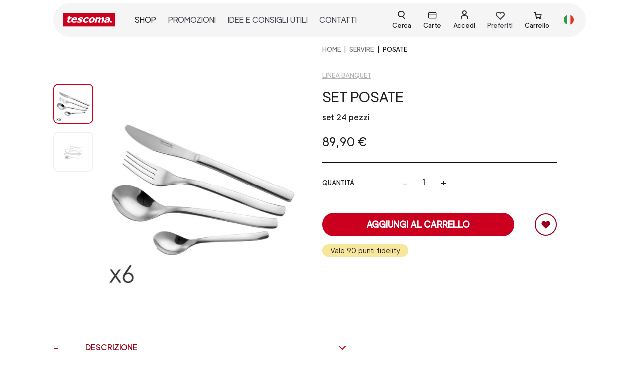

--- FILE ---
content_type: text/html; charset=utf-8
request_url: https://tescomaonline.com/prodotti/391006/391006-set-posate
body_size: 111499
content:
<!doctype html>
<html data-n-head-ssr dir="ltr" lang="it-IT" data-n-head="%7B%22dir%22:%7B%22ssr%22:%22ltr%22%7D,%22lang%22:%7B%22ssr%22:%22it-IT%22%7D%7D">
  <head >
    <title>Set posate | Tescoma</title><meta data-n-head="ssr" charset="utf-8"><meta data-n-head="ssr" name="robots" content="index"><meta data-n-head="ssr" name="viewport" content="width=device-width, initial-scale=1"><meta data-n-head="ssr" name="generator" content="Vue Storefront 2"><meta data-n-head="ssr" data-hid="i18n-og" property="og:locale" content="it_IT"><meta data-n-head="ssr" data-hid="i18n-og-alt-en-US" property="og:locale:alternate" content="en_US"><meta data-n-head="ssr" name="description" data-hid="description" content="Set posate è un prodotto di Tescoma che puoi trovare nel nostro shop online: scopri i dettagli e gli altri prodotti della categoria Posate"><link data-n-head="ssr" rel="icon" type="image/x-icon" href="/favicon.ico"><link data-n-head="ssr" data-hid="i18n-alt-it" rel="alternate" href="https://tescomaonline.com/prodotti/391006/391006-set-posate" hreflang="it"><link data-n-head="ssr" data-hid="i18n-alt-it-IT" rel="alternate" href="https://tescomaonline.com/prodotti/391006/391006-set-posate" hreflang="it-IT"><link data-n-head="ssr" data-hid="i18n-alt-en" rel="alternate" href="https://tescomaonline.com/en/products/391006/391006-table-cutlery" hreflang="en"><link data-n-head="ssr" data-hid="i18n-alt-en-US" rel="alternate" href="https://tescomaonline.com/en/products/391006/391006-table-cutlery" hreflang="en-US"><link data-n-head="ssr" data-hid="i18n-xd" rel="alternate" href="https://tescomaonline.com/prodotti/391006/391006-set-posate" hreflang="x-default"><link data-n-head="ssr" data-hid="i18n-can" rel="canonical" href="https://tescomaonline.com/prodotti/391006/391006-set-posate"><link rel="preload" href="/_nuxt/de7d175.modern.js" as="script"><link rel="preload" href="/_nuxt/273d31c.modern.js" as="script"><link rel="preload" href="/_nuxt/62f193b.modern.js" as="script"><link rel="preload" href="/_nuxt/2ef5977.modern.js" as="script"><link rel="preload" href="/_nuxt/8667830.modern.js" as="script"><link rel="preload" href="/_nuxt/bf7a468.modern.js" as="script"><link rel="preload" href="/_nuxt/ee22af7.modern.js" as="script"><link rel="preload" href="/_nuxt/3985f87.modern.js" as="script"><link rel="preload" href="/_nuxt/9eaeef2.modern.js" as="script"><link rel="preload" href="/_nuxt/d50859e.modern.js" as="script"><link rel="preload" href="/_nuxt/88c711f.modern.js" as="script"><link rel="preload" href="/_nuxt/f940f87.modern.js" as="script"><link rel="preload" href="/_nuxt/af134c4.modern.js" as="script"><link rel="preload" href="/_nuxt/db14755.modern.js" as="script"><link rel="preload" href="/_nuxt/c71b782.modern.js" as="script"><link rel="preload" href="/_nuxt/72d6953.modern.js" as="script"><link rel="preload" href="/_nuxt/98fc96a.modern.js" as="script"><link rel="preload" href="/_nuxt/06c5d30.modern.js" as="script"><link rel="preload" href="/_nuxt/0affc7e.modern.js" as="script"><link rel="preload" href="/_nuxt/6ffb5d9.modern.js" as="script"><link rel="preload" href="/_nuxt/81a2065.modern.js" as="script"><link rel="preload" href="/_nuxt/2774d93.modern.js" as="script"><link rel="preload" href="/_nuxt/4de668a.modern.js" as="script"><link rel="preload" href="/_nuxt/476a611.modern.js" as="script"><link rel="preload" href="/_nuxt/80900c3.modern.js" as="script"><link rel="preload" href="/_nuxt/1529f66.modern.js" as="script"><link rel="preload" href="/_nuxt/edd7ea8.modern.js" as="script"><link rel="preload" href="/_nuxt/3513eae.modern.js" as="script"><link rel="preload" href="/_nuxt/445246d.modern.js" as="script"><link rel="preload" href="/_nuxt/c76add1.modern.js" as="script"><link rel="preload" href="/_nuxt/5644905.modern.js" as="script"><link rel="preload" href="/_nuxt/80ec73e.modern.js" as="script"><link rel="preload" href="/_nuxt/a625a46.modern.js" as="script"><link rel="preload" href="/_nuxt/303a021.modern.js" as="script"><link rel="preload" href="/_nuxt/bf50d32.modern.js" as="script"><link rel="preload" href="/_nuxt/73258db.modern.js" as="script"><link rel="preload" href="/_nuxt/92b86de.modern.js" as="script"><link rel="preload" href="/_nuxt/137f9ee.modern.js" as="script"><link rel="preload" href="/_nuxt/75238d5.modern.js" as="script"><link rel="preload" href="/_nuxt/6837011.modern.js" as="script"><link rel="preload" href="/_nuxt/dad556a.modern.js" as="script"><link rel="preload" href="/_nuxt/251fce1.modern.js" as="script"><link rel="preload" href="/_nuxt/f008b09.modern.js" as="script"><link rel="preload" href="/_nuxt/ffb755e.modern.js" as="script"><link rel="preload" href="/_nuxt/7b8bc9c.modern.js" as="script"><link rel="preload" href="/_nuxt/6988c96.modern.js" as="script"><link rel="preload" href="/_nuxt/e92817d.modern.js" as="script"><link rel="preload" href="/_nuxt/3b9541a.modern.js" as="script"><link rel="preload" href="/_nuxt/4352f43.modern.js" as="script"><link rel="preload" href="/_nuxt/012327e.modern.js" as="script"><link rel="preload" href="/_nuxt/1db3da7.modern.js" as="script"><link rel="preload" href="/_nuxt/33663c0.modern.js" as="script"><link rel="preload" href="/_nuxt/52f24e6.modern.js" as="script"><link rel="preload" href="/_nuxt/ac4fd11.modern.js" as="script"><link rel="preload" href="/_nuxt/5c3c1ca.modern.js" as="script"><link rel="preload" href="/_nuxt/d93974d.modern.js" as="script"><link rel="preload" href="/_nuxt/9f1520f.modern.js" as="script"><link rel="preload" href="/_nuxt/1780533.modern.js" as="script"><link rel="preload" href="/_nuxt/993617b.modern.js" as="script"><link rel="preload" href="/_nuxt/224c744.modern.js" as="script"><link rel="preload" href="/_nuxt/48d8e14.modern.js" as="script"><link rel="preload" href="/_nuxt/edf1261.modern.js" as="script"><link rel="preload" href="/_nuxt/724df72.modern.js" as="script"><link rel="preload" href="/_nuxt/ba38b72.modern.js" as="script"><link rel="preload" href="/_nuxt/78e4ac3.modern.js" as="script"><link rel="preload" href="/_nuxt/3cf4e94.modern.js" as="script"><link rel="preload" href="/_nuxt/931baed.modern.js" as="script"><link rel="preload" href="/_nuxt/c5b36a7.modern.js" as="script"><link rel="preload" href="/_nuxt/f8d2e34.modern.js" as="script"><link rel="preload" href="/_nuxt/cd67240.modern.js" as="script"><link rel="preload" href="/_nuxt/c332d6f.modern.js" as="script"><link rel="preload" href="/_nuxt/513a484.modern.js" as="script"><link rel="preload" href="/_nuxt/e091853.modern.js" as="script"><link rel="preload" href="/_nuxt/4b1fa94.modern.js" as="script"><link rel="preload" href="/_nuxt/3dcffb4.modern.js" as="script"><link rel="preload" href="/_nuxt/58a3757.modern.js" as="script"><link rel="preload" href="/_nuxt/2747c5d.modern.js" as="script"><link rel="preload" href="/_nuxt/8265e05.modern.js" as="script"><link rel="preload" href="/_nuxt/269adf6.modern.js" as="script"><link rel="preload" href="/_nuxt/059bfc9.modern.js" as="script"><link rel="preload" href="/_nuxt/4547455.modern.js" as="script"><link rel="preload" href="/_nuxt/eb1d8bd.modern.js" as="script"><style data-vue-ssr-id="4a9b74a5:0 3612fd31:0 0378ed0a:0 6d8b5e03:0 5135a04a:0 1851a6f9:0 4921288e:0 0288f97c:0 6e13e657:0 58447894:0 7fd4b2bc:0 2baa7daa:0 4dc60c04:0 a839791c:0 5bd11cb9:0 668a2369:0 11359ad6:0 0fd0e22b:0 3b137f3a:0 c09e5a84:0 703de54e:0 448ee713:0 d7b76300:0 dec298a0:0 65505f58:0">.myclass{color:red;font-size:1rem}button[disabled]{color:#E0DFDF}.primary-btn.sf-button.is-disabled--button{background-color:#EFEFEF}.primary-btn.sf-button,.secondary-btn-bordered.sf-button,.secondary-btn.sf-button{text-decoration:none;border-radius:100vmax;padding:.8rem 1rem;font-size:1.1rem;min-width:12rem}.primary-btn.sf-button:active,.secondary-btn-bordered.sf-button:active,.secondary-btn.sf-button:active{text-decoration:none;--button-background:none --button-transition:none --button-text-decoration:none }.primary-btn.sf-button:hover,.secondary-btn-bordered.sf-button:hover,.secondary-btn.sf-button:hover{--button-box-shadow-opacity:0;--button-background:none }.sf-button.primary-btn{color:#fff;background-color:#CA001E}.sf-button.primary-btn-bordered.basic-button,.sf-button.primary-btn.basic-button{font-size:.8rem;min-width:auto;padding:.4rem .5rem}.primary-btn-bordered,.sf-button.primary-btn-bordered{border:2px solid #CA001E;color:#CA001E;background-color:#fff;border-radius:100vmax}.primary-btn-bordered:hover,.sf-button.primary-btn-bordered:hover{--button-box-shadow-opacity:0;--button-background:none}.sf-button.secondary-btn{background-color:#980017;color:#fff}.sf-button.secondary-btn:hover{background-color:#721528}.sf-button.primary-btn-bordered.is-disabled--button{background-color:#F5F5F5;border-color:#F5F5F5}.sf-button.secondary-btn-bordered{border:2px solid #980017;color:#980017;background-color:transparent}.sf-button.secondary-btn-bordered:active{background:#fff;transition:none;text-decoration:none}.sf-button.link-btn{color:#980017;text-transform:uppercase;border-bottom:1px solid #980017;padding:0;border-radius:0;background-color:transparent;font-family:"luxora-book","sans-serif"}.sf-button.link-btn:hover{--button-box-shadow-opacity:0;--button-background:none}.sf-input__password-button .sf-input__password-icon{display:block}.sf-input__password-icon:after{left:1%}.filter-btn,.filter-full-btn,.filter-full-remove{border-radius:100vmax;padding:.4rem .6rem;text-transform:uppercase;font-size:.8rem;line-height:.9rem;min-width:80px}.filter-btn,.filter-full-btn{color:#120E0E;border:1px solid #120E0E}.filter-full-btn{background-color:#120E0E;color:#fff}.filter-full-remove{color:#D0203B;border:1px solid #D0203B}.notifications .sf-button,.sf-header__search--bar .sf-button,.sf-input__password-button{min-width:auto}.sf-button.full-2xl-btn,.sf-button.full-lg-btn{width:100%}@media (min-width: 1024px){.sf-button.full-lg-btn{width:auto}}@media (min-width: 1536px){.sf-button.full-2xl-btn{width:auto}}.form__element{margin-bottom:1rem!important}#registerForm .sf-checkbox__label,#subscribeToNewsletterForm .sf-checkbox__label{font-size:.8em;font-family:luxora-bold,sans-serif}#registerForm .sf-checkbox.form__element,#subscribeToNewsletterForm .sf-checkbox.form__element{margin-bottom:.5rem!important}.form_error,.form_error *{font-size:.8rem}.custom-input.sf-input{margin-bottom:.5rem}.custom-input.sf-input .sf-input__password-icon:after{background:#980017}@media (min-width: 768px){.custom-input.sf-input{margin-bottom:1rem}}.custom-input.sf-input .sf-input__error-message{min-height:auto}.custom-input.sf-input .sf-input__label{left:10px;top:16px;font-size:14px;text-transform:uppercase;color:#363636;transform:none}.custom-input.sf-input input:-webkit-autofill~*,.custom-input.sf-input input:focus~.sf-input__label,.custom-input.sf-input input:placeholder-shown~.sf-input__label,.custom-input.sf-input textarea:-webkit-autofill~*,.custom-input.sf-input textarea:focus~.sf-input__label,.custom-input.sf-input textarea:placeholder-shown~.sf-input__label{top:8px;bottom:auto;font-size:11px;color:#4a4a4a}.custom-input.sf-input input{border:1px solid #767677;background-color:#fff;border-radius:5px;padding:16px 10px 0;font-size:16px;height:45px}.custom-input.sf-input input:focus{outline:2px solid rgba(0,0,0,.05)}.custom-input.sf-input textarea{border:1px solid #767677;background-color:#fff;border-radius:5px;padding:20px 10px 0;font-size:16px}.custom-input.sf-input textarea:focus{outline:2px solid rgba(0,0,0,.05)}.custom-input.sf-input textarea{resize:none;width:100%}.custom-input.sf-input input:focus{border:1px solid #000}.custom-input.sf-input.invalid input,.custom-input.sf-input.invalid textarea{border-color:#D0203B}.custom-input.sf-input.has-text .sf-input__label{top:8px;font-size:11px;color:#4a4a4a}.custom-input.date-input .sf-input__label{top:8px}.custom-input.sf-checkbox.has-error .sf-checkbox__checkmark{border-color:#D0203B}.custom-input.sf-checkbox .sf-checkbox__container{align-items:flex-start;flex-flow:row;padding:0}@media (min-width: 1024px){.custom-input.sf-checkbox .sf-checkbox__container{flex-flow:row}}.custom-input .sf-checkbox__checkmark.is-active{background-color:transparent;border-color:#000}.custom-input .sf-checkbox__checkmark.is-active .sf-icon-path path{fill:#000}.custom-input .sf-radio__checkmark{width:1rem;height:1rem;background-color:#fff;border:1px solid #E0DFDF}.custom-input .sf-checkbox__checkmark{width:1.2rem;height:1.2rem;border-radius:4px;border:1px solid #000;background-color:#fff}.custom-input .rif-checkbox{font-size:.9em;font-family:luxora-bold,sans-serif}.sf-radio.custom-input:hover .sf-radio__checkmark{border-color:#E0DFDF}.sf-radio.custom-input .sf-radio__checkmark.is-active{border-color:#E0DFDF;background-color:#980017;border-width:2px}.sf-radio.custom-input .sf-radio__container{padding:0!important;margin:0 0 .5rem}.sf-radio.custom-input.is-active{background-color:transparent}.error-autocomplete .sf-input input,.error-autocomplete .sf-input textarea{border-color:#D0203B}.error-autocomplete .sf-input__label{color:#D0203B}input[prepopulate=true]~.sf-input__label{--icon-color:var(--c-primary);--input-password-icon-background:var(--c-primary);--input-label-transform:var(--input-label-translate3d,translate3d(0,-200%,0));--input-label-color:var(--c-primary);--input-label-font-size:var(--font-size--xs);--input-bar-transform:scaleX(1);--input-error-message-color:var(--c-primary)}.sf-input__error-message *{font-size:.8rem}.qty-wrapper input[type=text]{width:4rem;text-align:center;padding:.2rem}.qty-wrapper button{font-size:1.4rem;cursor:pointer}.sf-range.custom-input .noUi-touch-area:hover{background-color:#980017;opacity:.5}.sf-range.custom-input .noUi-connect{background-color:#980017}.sf-range.custom-input .noUi-handle{width:20px;height:20px;border:1px solid #980017}.sf-range.custom-input .noUi-tooltip{bottom:-150%;font-family:"luxora-regular"}.filters__range.custom-input{width:95%;margin-left:auto;margin-right:auto}.sf-checkbox.privacy-checkbox .sf-checkbox__container{align-items:flex-start}.wrapper-autocomplete,.wrapper-autocomplete .form__element{width:100%}.sf-input__password-button{top:50%!important}.custom-radio{cursor:pointer}.custom-radio input[type=radio]{position:absolute;opacity:0}.custom-radio input[type=radio]:checked+.generic-option{color:#000;border-color:#000}.custom-radio input[type=radio]:checked+.color-option{color:#E0DFDF;border-color:#E0DFDF}.custom-radio .generic-option{color:#b5b5b5}.custom-radio .color-option{display:block;outline:2px solid;color:transparent}.color-option{border-radius:100vmax;width:1.2rem;height:1.2rem;outline:1px solid #b9b9b9}.fullmodal .sf-modal__container{width:100%;height:100vh;max-height:100%;background-color:#EFEFEF;z-index:50}#register-modal .sf-modal__bar,#register-modal .sf-modal__close{visibility:hidden}#register-modal .sf-modal__container{z-index:60!important}@media (min-width: 350px){#register-modal .sf-modal__content{padding:.5rem 1rem}}@media (min-width: 640px){#register-modal .sf-modal__content{padding:.5rem 1rem}}@media (min-width: 768px){#register-modal .sf-modal__content{padding:1.5rem}}@media (min-width: 1024px){#register-modal .sf-modal__content{padding:2rem}}@media (min-width: 1280px){#register-modal .sf-modal__content{padding:0}}html .sf-modal__container .desktop-only{display:block!important}.cart-preview .sf-modal__content{overflow-y:hidden}.cart-preview .sf-modal__container{width:100%;height:100vh;max-height:100%}.sf-modal.modal-shipping-method .sf-overlay{z-index:10}.sf-modal.modal-shipping-method .sf-modal__container{z-index:11}.sf-bar{display:none!important}.reset-password-modal .sf-bar.sf-modal__bar,.reset-password-modal .sf-modal__content,.reset-password-modal .sf-modal__overlay.sf-overlay{background-color:#EFEFEF}.reset-password-modal .sf-button--pure.sf-modal__close.desktop-only.sf-button{display:none!important}.reset-password-modal .sf-modal__content{border:1px solid #000}.sf-modal.modal-shipping-method .sf-modal__content{overflow:auto!important}.sf-modal.modal-shipping-method button.sf-modal__close{z-index:10}@media (min-width: 768px){.login-sidebar .sf-sidebar__aside{width:auto}}@media (min-width: 1024px){.login-sidebar .sf-sidebar__aside{width:30rem}}.login-sidebar .sf-sidebar__content{background-color:#EFEFEF}#login-sidebar .sf-overlay{z-index:55!important}#login-sidebar .sf-sidebar__aside{z-index:65!important}@media (min-width: 768px){.fidelity-sidebar .sf-sidebar__aside{width:auto}}@media (min-width: 1024px){.fidelity-sidebar .sf-sidebar__aside{width:50vw}}.fidelity-sidebar .sf-sidebar__content{background-color:#fff}@media (min-width: 768px){.fidelity-sidebar .sf-sidebar__content{margin-bottom:0;padding-left:4.5rem;padding-right:4.5rem}}.sf-sidebar__aside .sf-sidebar.navigation-sidebar .sf-sidebar__content{height:100%;background-color:#fff}.sf-sidebar__aside .sf-bar.smartphone-only{display:none}.sidebar-filters .sf-sidebar__aside{width:auto}@media (min-width: 1024px){.sidebar-filters .sf-sidebar__aside{width:40rem}}.sidebar-filters .sf-accordion-item__content{display:flex;flex-wrap:wrap}.sidebar-filters .sf-accordion-item__content .filters__item{min-width:150px}@media (min-width: 1024px){.sidebar-filters .sf-accordion-item__content .filters__item{width:auto;margin-right:1rem}}.sidebar-filters .sf-accordion-item__header.is-open{color:#980017}.sidebar-filters .filter-item-col .sf-accordion-item__content{display:block}#navigation-sidebar .sf-sidebar__content{padding:65px 0 90px}@media (min-width: 1024px){#navigation-sidebar .sf-sidebar__content{padding:120px 2rem 90px}}#navigation-sidebar .sf-sidebar__circle-icon{display:none}.navigation-sidebar-menu-item,.navigation-sidebar-menu-item-main{cursor:pointer;position:relative;text-transform:uppercase;font-size:.9rem;color:#120E0E;padding:1rem 0}@media (min-width: 1024px){.navigation-sidebar-menu-item,.navigation-sidebar-menu-item-main{padding:.5rem 0}}.navigation-sidebar-menu-item a{width:100%;display:flex;justify-content:space-between;align-items:center}.navigation-sidebar-menu-item-main:not(:last-child):after{position:absolute;content:"";width:100%;height:1px;background-color:#c1c1c1;bottom:0;left:0}.subcategory{top:65px;left:0;width:25rem;z-index:2;min-height:100vh;width:100%;border-left:0}@media (min-width: 1024px){.subcategory{left:400px;width:25rem;border-left:1px solid #EFEFEF;padding:120px 0 2rem}}.isActive{font-weight:900}@media (min-width: 1024px){.isActive{color:#D0203B}}summary{position:relative}summary::marker{content:none}summary:after,summary:before{content:"";width:.75em;height:0;border-bottom:2px solid;position:absolute;right:2rem;transform:translateY(-50%)}@media (min-width: 1024px){summary:after,summary:before{display:none}}summary:before{top:12px}summary:after{top:11px;transform:rotate(90deg);transform-origin:50% 50%}[open] summary:after{transform:rotate(0deg)}[open] summary h3{font-family:luxora-bold,sans-serif}@media (min-width: 1024px){summary h3{font-family:luxora-bold,sans-serif}}.search-modal .sf-bar{display:none}.search-modal .sf-mega-menu{height:auto}.search-modal .sf-modal__container{height:100%}@media (min-width: 1024px){.search-modal .sf-modal__container{width:100%;height:auto;transform:none;top:0;left:0}}.search-modal .sf-modal__content{min-height:100%;padding:100px 1rem 1rem}@media (min-width: 1024px){.search-modal .sf-modal__content{padding:100px 0 0}.search-modal .sf-mega-menu__content{padding:0}}.search-modal .search__wrapper-results{padding:1.5rem 1rem}.sf-mega-menu__content>img.block{margin:1rem auto}.top-header-search{z-index:999}.header__search .sf-input__wrapper{height:46px}.header__search .sf-search-bar{border-bottom:0}.header__search .sf-input__icon.sf-icon{right:20px}.header__search .sf-input input[type=search]{border:1px solid #120E0E;border-radius:26px;padding-left:1rem}input#search:focus-visible{outline:none}@media (min-width: 1024px){.top-search{height:auto;overflow-y:auto}}.top-search .sf-mega-menu-column__header{display:none!important}.top-search .sf-scrollable__content{max-height:100%;height:100%}.top-search .sf-mega-menu__menu{justify-content:center;max-width:100rem}.top-search .sf-mega-menu__menu>div{width:100%;max-width:100%}.top-search .search__wrapper-results{flex-wrap:wrap}@media (min-width: 1024px){.top-search .search__wrapper-results .sf-component-select__dropdown{top:auto;bottom:40px}}.top-search .sf-mega-menu-column__content{display:flex;justify-content:center;width:100%}.top-search .results--desktop{width:100%}.top-search .results-listing{justify-content:center;flex-direction:column}@media (min-width: 350px){.top-search .results-listing{flex-direction:column}}@media (min-width: 1024px){.top-search .results-listing{flex-direction:row}}.top-search .results-listing .result-card{margin:0 1rem}.search-inactive .sf-input__button.sf-button--pure.sf-button{cursor:pointer}.search-inactive .sf-icon-path path{fill:#120E0E!important}.search-inactive .sf-input__button.sf-button--pure.sf-button{cursor:default}.search-inactive .sf-icon-path path{fill:#c1c1c1!important}.custom-tab,.sf-tabs.custom-tab{border-radius:15px}@media (min-width: 640px){.custom-tab,.sf-tabs.custom-tab{border:0;padding:1rem}}@media (min-width: 768px){.custom-tab,.sf-tabs.custom-tab{border:2px solid #120E0E;padding:1rem 3rem}}.custom-tab .sf-tabs__title,.sf-tabs.custom-tab .sf-tabs__title{text-transform:uppercase;border-radius:0;font-size:.9rem;margin-right:.5rem}@media (min-width: 1024px){.custom-tab .sf-tabs__title,.sf-tabs.custom-tab .sf-tabs__title{font-size:1.25rem;margin-right:1.2rem}}.custom-tab .sf-tabs__title.is-active,.sf-tabs.custom-tab .sf-tabs__title.is-active{border-bottom:1px solid #120E0E;color:#120E0E;font-family:"luxora-medium","sans-serif"}.custom-tab .sf-tabs__title.is-active+.sf-tabs__content,.sf-tabs.custom-tab .sf-tabs__title.is-active+.sf-tabs__content{--tabs-content-border-width:2px 0 0 0}.custom-tab .sf-tabs__chevron,.sf-tabs.custom-tab .sf-tabs__chevron{display:none}.custom-tab .sf-tabs__content__tab,.sf-tabs.custom-tab .sf-tabs__content__tab{padding-top:1.5rem}@media (min-width: 1024px){.custom-tab .sf-tabs__content__tab,.sf-tabs.custom-tab .sf-tabs__content__tab{padding-top:2.5rem}}.sf-tabs.any-title-tab,.sf-tabs.custom-tab{--tabs-title-z-index:1;--tabs-content-order:1;--tabs-title-flex:0 0 auto;--tabs-title-margin:0 var(--spacer-lg) -2px 0;--tabs-title-padding:var(--spacer-xs) 0;--tabs-title-color:var(--c-text-muted);--tabs-title-font-size:var(--h4-font-size);--tabs-content-tab-padding:var(--spacer-xl) 0}.sf-tabs__tab.any-title-tab .sf-tabs__content{border:none}.sf-tabs__tab.any-title-tab .sf-tabs__chevron{display:none}.sf-tabs__tab.any-title-tab .sf-tabs__content__tab{padding:0}.sf-breadcrumbs__breadcrumb.current{text-transform:uppercase;font-family:"luxora-bold"}.breadcrumbs.breadcrums-category,.breadcrumbs.breadcrums-product{margin-bottom:0}@media (min-width: 1024px){.breadcrumbs.breadcrums-category,.breadcrumbs.breadcrums-product{margin-bottom:2rem}}.breadcrumbs.breadcrums-category .breadcrum:not(:first-child):before,.breadcrumbs.breadcrums-product .breadcrum:not(:first-child):before{padding:0 .4rem;content:"|"}.breadcrumbs.breadcrums-product .breadcrum{font-size:.65rem}@media (min-width: 1024px){.breadcrumbs.breadcrums-product .breadcrum{font-size:.8rem}}.breadcrumbs.breadcrums-category .breadcrum{font-size:.8rem}@media (min-width: 1024px){.breadcrumbs.breadcrums-category .breadcrum{font-size:1rem}}.is-open.sf-accordion-item__header .sf-chevron__bar:after{background:#CA001E!important}.sf-accordion-item__content{border:hidden!important}.sf-overlay{z-index:40!important}.sf-component-select__dropdown,.sf-modal__container.sf-modal__container,.sf-sidebar__aside.sf-sidebar__aside{z-index:50!important}.sf-modal__content,.sf-sidebar__content{overflow:scroll!important;position:relative!important}#checkout .smartphone-only{display:none}.filter-item{border-bottom:1px solid #120E0E}.filter-item .sf-button{text-transform:uppercase;font-size:1rem;padding-left:0;padding-right:0}@media (min-width: 1024px){.filter-item .sf-button{padding-top:1rem;padding-bottom:1rem}}#filters .filter-btn,#filters .filter-full-btn{padding:1rem}#filters .filters__item{border-bottom:hidden}#filters .sf-range{margin-top:1rem}#filters .sf-accordion-item__content{padding-left:1rem;padding-right:1rem;padding-top:0}@media screen and (max-width:992px){#filters .sf-checkbox__container{display:block}#filters .sf-checkbox__checkmark,#filters .sf-filter__label{display:inline-block;vertical-align:top}}#filters .custom-input .sf-checkbox__checkmark.is-active .sf-icon-path path{fill:#fff}#filters .custom-input .sf-checkbox__checkmark.is-active{background-color:#980017;border-color:#980017}.coupon-cart{border-bottom:1px solid #120E0E;padding:.4rem 0}.coupon-cart .sf-button.sf-accordion-item__header{text-transform:uppercase;font-size:.9rem}.sf-accordion-item .sf-button{border:hidden}.sf-accordion.product-accordion .sf-accordion-item__content{padding-top:0;border:hidden}.sf-accordion.product-accordion .sf-accordion-item{position:relative}.sf-accordion.product-accordion .sf-accordion-item__header{margin-left:4rem;padding:1rem 0}.sf-accordion.product-accordion .sf-accordion-item__header:after{position:absolute;content:"+";font-size:1.2rem;left:-4rem;top:.8rem}.sf-accordion.product-accordion .sf-accordion-item__header.is-open{color:#980017}.sf-accordion.product-accordion .sf-accordion-item__header.is-open:after{content:"-";color:#980017}.sf-accordion.custom-accordion .sf-accordion-item__header.is-open,.sf-accordion.custom-accordion .sf-accordion-item__header.is-open:after{color:#980017}.sf-accordion.cart-mobile-accordion .sf-accordion-item{padding:.2rem 0}.sf-accordion.cart-mobile-accordion .sf-accordion-item .sf-button--pure{padding:.2rem .5rem}.filter-item:last-child{border-bottom:hidden}.sf-mega-menu.mega-menu.lang-menu{background-color:transparent}.sf-mega-menu.mega-menu.lang-menu .sf-mega-menu__content{height:auto!important}.sf-mega-menu.mega-menu.lang-menu .sf-mega-menu__menu{background-color:transparent}.custom-select.sf-component-select.sf-component-select--no-chevron .sf-chevron,.round-select-two.sf-component-select--no-chevron .sf-chevron,.round-select.sf-component-select--no-chevron .sf-chevron,.sf-component-select.custom-select .sf-chevron,.sf-mega-menu.mega-menu.lang-menu .sf-bar.sf-mega-menu__bar{display:none}.sf-component-select.custom-select{height:55px;padding-bottom:0}@media (min-width: 1024px){.sf-component-select.custom-select{height:62px}}.custom-select.sf-component-select.is-invalid .sf-component-select__selected{border-color:#D0203B}.sf-component-select.custom-select .sf-component-select__selected{border:1px solid #767677;border-radius:5px;padding:.8rem .5rem .4rem;min-height:45px;font-size:16px;background-color:#fff}.sf-component-select.custom-select .sf-component-select__label{top:50%;left:.5rem;font-size:16px;text-transform:uppercase}.sf-component-select.custom-select:after{position:absolute;font-family:"icomoon";content:"";font-size:1.1rem;right:2%;top:10%}.sf-component-select.custom-select.is-selected .sf-component-select__label{top:55%;font-size:10px}.round-select.sf-component-select{border:1px solid #a2a2a2;border-radius:15px;position:relative;height:28px;width:48px}.round-select.sf-component-select .sf-component-select__selected{height:28px;min-height:28px;width:48px;padding:0 0 0 .5rem}.round-select.sf-component-select .sf-component-select__selected:after{position:absolute;font-family:"icomoon";content:"";font-size:1rem;top:20%;right:2%}.round-select.sf-component-select .sf-component-select-option{font-size:.9rem}.round-select-two.sf-component-select,.round-select-two.sf-component-select.is-disabled{border:1px solid #a2a2a2;border-radius:15px;position:relative;height:28px;min-width:auto;width:-moz-fit-content;width:fit-content}.round-select-two.sf-component-select.is-disabled .sf-component-select__label,.round-select-two.sf-component-select .sf-component-select__label{top:40%;color:#120E0E}.round-select-two.sf-component-select.is-disabled .sf-component-select__selected,.round-select-two.sf-component-select .sf-component-select__selected{height:28px;min-height:28px;min-width:auto;width:-moz-fit-content;width:fit-content;padding:0 1.2rem 0 .4rem}.round-select-two.sf-component-select.is-disabled .sf-component-select__selected:after,.round-select-two.sf-component-select .sf-component-select__selected:after{position:absolute;font-family:"icomoon";content:"";font-size:1rem;top:20%;right:5%}.round-select-two.sf-component-select.is-disabled .sf-component-select-option,.round-select-two.sf-component-select .sf-component-select-option{font-size:.9rem}.round-select-two.sf-component-select.round-option-color{min-width:55px}.round-select-two.sf-component-select.round-option-color .sf-component-select__selected{padding-left:0;padding-right:0;min-width:55px}.round-select-two.sf-component-select.is-disabled .sf-component-select__selected{color:#120E0E}.round-select-two.sf-component-select.is-disabled .sf-component-select__selected:after{display:none}.round-option .sf-component-select__dropdown,.round-option .sf-component-select__options{border-radius:10px}.round-option .sf-component-select__options span{display:block;margin:auto}.round-option .sf-component-select__options li:first-child{border-top-left-radius:10px;border-top-right-radius:10px}.round-option .sf-component-select__options li:last-child{border-bottom-left-radius:10px;border-bottom-right-radius:10px}.custom-select-two .sf-component-select__selected{border:1px solid #E0DFDF;border-radius:5px;padding:.5rem .5rem .4rem;height:5rem;background-color:#fff}.custom-select-two .sf-component-select__label{top:40%;left:.5rem}.custom-select-two:after{position:absolute;font-family:"icomoon";content:"";font-size:1.1rem;right:2%;top:10%}.custom-select-tall .sf-component-select__selected{height:8.5rem}.custom-select-tall .sf-component-select__label{top:23%}#cart{position:absolute;top:0;right:0;z-index:999}#cart .sf-sidebar__content{padding-bottom:8rem;padding-top:45px}@media (min-width: 1024px){#cart .sf-sidebar__content{padding-bottom:0}}.cart-sidebar{overflow:inherit}.content-nav{padding-top:1rem;padding-bottom:8rem}.sf-sidebar__aside .cart-heading{position:fixed;width:100%;background-color:#fff;z-index:40;top:0;right:0;overflow:scroll}@media (min-width: 1024px){.sf-sidebar__aside .cart-heading{width:35rem}}.sf-sidebar{position:relative;overflow:auto}.sf-sidebar.cart-sidebar .sf-sidebar__bottom{margin-bottom:5rem}@media (min-width: 1024px){.sf-sidebar.cart-sidebar .sf-sidebar__bottom{margin-bottom:0}}.sf-sidebar.cart-sidebar .sf-sidebar__content{padding:0}.sf-sidebar.cart-sidebar .sf-sidebar__circle-icon{display:none}@media (min-width: 1024px){.sf-sidebar.cart-sidebar .sf-sidebar__aside{width:35rem}}.sf-sidebar.cart-sidebar .cart-heading{padding:.5rem 1.2rem;box-shadow:0 3px 6px rgba(0,0,0,.1607843137254902)}.sf-sidebar.cart-sidebar .cart-heading p{font-size:1rem}.sf-sidebar.cart-sidebar .cart-heading p span{background-color:#FBF5D2;display:inline-block;width:1.2rem;height:1.2rem;border-radius:100vmax;text-align:center}.product-item{position:relative}.product-item:after{position:absolute;content:"";width:100%;height:1px;left:0;bottom:-10%;background-color:#a2a2a2}.product-item .product-name,.product-item .product-price{font-size:1rem;line-height:1.4rem}.product-item .product-image,.product-item .product-image img{border-radius:10px;margin-right:.5rem}.product-item .product-options,.product-item .product-remove{font-size:.8rem;line-height:1rem;color:#a2a2a2}.product-item .product-remove{text-decoration:underline;cursor:pointer}.qty-wrapper-card input[type=text]{width:2rem;text-align:center}.qty-wrapper-card button{padding:0 .4rem}.loadingLayer{position:fixed;width:100%;height:100%;top:0;left:0;background-color:rgba(0,0,0,.36);z-index:9999;display:grid;place-items:center}.custom-badge.sf-badge{position:absolute;display:grid;place-items:center;font-size:.6rem;top:-8%;right:0;background-color:#FBF5D2;border-radius:100vmax;width:1.1rem;height:1.1rem;padding:0;color:#000}.sf-gallery.gallery-custom{flex:0;margin-top:15%}.sf-gallery.gallery-custom .sf-gallery__stage{margin-left:0}@media (min-width: 1536px){.sf-gallery.gallery-custom .sf-gallery__stage{margin-left:12%}}.sf-gallery.gallery-custom .glide__slide--active .sf-image-loaded,.sf-gallery.gallery-custom .glide__track{height:422px}.sf-gallery.gallery-custom .sf-gallery__thumbs{justify-content:flex-start;max-height:400px;max-width:80px;overflow:auto}@media (min-width: 1536px){.sf-gallery.gallery-custom .sf-gallery__thumbs{max-width:120px}}.sf-gallery.gallery-custom .sf-gallery__thumbs::-webkit-scrollbar{width:4px;height:20px}.sf-gallery.gallery-custom .sf-gallery__thumbs::-webkit-scrollbar-thumb{background:#c1c1c1}.sf-gallery.gallery-custom .sf-gallery__thumbs::-webkit-scrollbar-track{background:#dedede}.sf-gallery.gallery-custom .sf-gallery__thumbs{scrollbar-face-color:#c1c1c1;scrollbar-track-color:#dedede}.sf-gallery.gallery-custom .sf-gallery__thumbs .sf-button{justify-content:flex-start;padding:0;margin-bottom:1rem;max-height:80px}.sf-gallery.gallery-custom .sf-gallery__thumbs .sf-gallery__thumb{width:80px!important;height:80px!important;border-radius:10px;border:2px solid #E0DFDF}.sf-gallery.gallery-custom .sf-gallery__thumbs .sf-gallery__item--selected .sf-gallery__thumb{border:2px solid #CA001E}.sf-carousel.carousel-line-product .sf-carousel__controls{position:relative}.sf-carousel.carousel-line-product .sf-carousel__wrapper{margin-left:0;max-width:85%;height:14rem}.sf-carousel.carousel-line-product .sf-arrow:hover{--button-box-shadow-opacity:0}.sf-carousel.carousel-line-product .sf-arrow[data-testid=carousel-prev-button]{position:absolute;left:-5%;top:-2rem;--icon-color:#CA001E;display:none}.sf-carousel.carousel-line-product .sf-arrow--right{position:absolute;right:5%;top:-120%;--icon-color:#CA001E}.sf-carousel.category-blog-carousel .sf-carousel__controls,.sf-carousel.slider-home .sf-carousel__controls{pointer-events:none}.sf-carousel.category-blog-carousel .sf-carousel__controls button,.sf-carousel.slider-home .sf-carousel__controls button{pointer-events:all}.sf-carousel.category-blog-carousel .glide__slide,.sf-carousel.slider-home .glide__slide{display:block}@media (min-width: 1024px){.sf-carousel.category-blog-carousel .glide__slide,.sf-carousel.slider-home .glide__slide{display:flex}}.sf-carousel.category-blog-carousel .sf-carousel__wrapper,.sf-carousel.slider-home .sf-carousel__wrapper{max-width:100%}.sf-carousel.category-blog-carousel .sf-carousel__controls,.sf-carousel.slider-home .sf-carousel__controls{z-index:5;display:flex!important;justify-content:space-between!important}.sf-carousel.category-blog-carousel .video-wrapper,.sf-carousel.category-blog-carousel img,.sf-carousel.slider-home .video-wrapper,.sf-carousel.slider-home img{border-radius:10px;margin:0 auto}@media (min-width: 768px){.sf-carousel.category-blog-carousel .video-wrapper,.sf-carousel.category-blog-carousel img,.sf-carousel.slider-home .video-wrapper,.sf-carousel.slider-home img{border-radius:20px}}.sf-carousel.category-blog-carousel svg path,.sf-carousel.slider-home svg path{fill:#CA001E}.sf-carousel.category-blog-carousel .sf-arrow:hover,.sf-carousel.slider-home .sf-arrow:hover{--button-background:transparent;--icon-color:transparent;--button-box-shadow-opacity:0}.sf-carousel.custom-carousel .glide__bullets{display:flex;justify-content:center;gap:.5rem}.sf-carousel.custom-carousel .glide__bullets .glide__bullet{width:10px;height:10px;border-radius:100vmax;background-color:#fff;border:1px solid #a2a2a2}.sf-carousel.custom-carousel .glide__bullets .glide__bullet.glide__bullet--active{background-color:#a2a2a2}.sf-carousel.carousel-product img{margin:0 auto}.carousel-option-filter.sf-carousel .glide__slide{width:-moz-fit-content!important;width:fit-content!important}.carousel-option-filter.sf-carousel .glide__slide>*{flex:auto}.custom-carousel-component.sf-carousel .icon-right-arrow-slider-carousel{right:0}.sf-carousel.category-blog-carousel .sf-button:active,.sf-carousel.slider-home .sf-button:active{--button-text-decoration:none }.sf-carousel.category-blog-carousel .sf-arrow .sf-arrow__icon,.sf-carousel.slider-home .sf-arrow .sf-arrow__icon{display:none}.sf-carousel.category-blog-carousel .sf-arrow:after,.sf-carousel.slider-home .sf-arrow:after{font-family:"icomoon";color:#CA001E}.sf-carousel.category-blog-carousel .sf-arrow[data-testid=carousel-prev-button]:after,.sf-carousel.slider-home .sf-arrow[data-testid=carousel-prev-button]:after{content:""}.sf-carousel.category-blog-carousel .sf-arrow[data-testid=carousel-next-button]:after,.sf-carousel.slider-home .sf-arrow[data-testid=carousel-next-button]:after{content:""}.sf-carousel.category-blog-carousel .glide__bullets,.sf-carousel.slider-home .glide__bullets{display:flex;gap:.5rem;bottom:auto;top:50%;left:50%;transform:translate(-50%,-50%);position:absolute}@media (min-width: 1024px){.sf-carousel.category-blog-carousel .glide__bullets,.sf-carousel.slider-home .glide__bullets{bottom:5%;top:auto}}.sf-carousel.category-blog-carousel .glide__bullets .glide__bullet,.sf-carousel.slider-home .glide__bullets .glide__bullet{width:10px;height:10px;border-radius:100vmax;background-color:#fff;border:1px solid #980017}@media (min-width: 1024px){.sf-carousel.category-blog-carousel .glide__bullets .glide__bullet,.sf-carousel.slider-home .glide__bullets .glide__bullet{width:12px;height:12px}}.sf-carousel.category-blog-carousel .glide__bullets .glide__bullet.glide__bullet--active,.sf-carousel.slider-home .glide__bullets .glide__bullet.glide__bullet--active{background-color:#980017}.sf-carousel.slider-home .sf-carousel__controls{top:40%}@media (min-width: 1024px){.sf-carousel.slider-home .sf-carousel__controls{top:50%}}.sf-carousel.slider-home .sf-arrow{--button-background:transparent;background-color:#F9F9F5;border-radius:5px}.sf-carousel.slider-home .sf-arrow:after{font-size:1.8rem}.sf-carousel.slider-home .sf-arrow[data-testid=carousel-prev-button]{left:4%}@media (min-width: 1024px){.sf-carousel.slider-home .sf-arrow[data-testid=carousel-prev-button]{left:1%}}.sf-carousel.slider-home .sf-arrow[data-testid=carousel-next-button]{right:4%}@media (min-width: 1024px){.sf-carousel.slider-home .sf-arrow[data-testid=carousel-next-button]{right:1%}}.sf-carousel.category-blog-carousel .sf-arrow[data-testid=carousel-prev-button]{left:1%}.sf-carousel.category-blog-carousel .sf-arrow[data-testid=carousel-next-button]{right:1%}.sf-carousel.category-blog-carousel .sf-carousel-item{padding:0}.sf-carousel.category-blog-carousel .sf-carousel__controls{bottom:0}.sf-carousel.category-blog-carousel .sf-arrow{padding:0;height:auto;width:auto}.sf-carousel.category-blog-carousel .sf-arrow:after{font-size:1rem}.products-pagination{display:flex;justify-content:center;margin:var(--spacer-xl) 0 0 0}.sf-address-picker.wrapper-giftcard{border-radius:1rem}.sf-address-picker.wrapper-giftcard .sf-address{width:100%;border:none}.sf-address-picker.wrapper-giftcard .sf-radio__content{margin:0}.sf-address-picker.wrapper-giftcard .sf-address__icon-container{background:#fff;top:.4rem;right:.4rem}@media (min-width: 768px){.sf-address-picker.wrapper-giftcard .sf-address__icon-container{top:1rem;right:1rem}}.sf-address-picker.wrapper-giftcard .sf-address.is-active .sf-address__icon-container{background:#980017;outline:1px solid #980017}.round-image .sf-image{border-radius:20px}.label-card,.label-product-card{background-color:#FFE241;border-radius:100vmax;text-transform:uppercase}.label-card{position:absolute;top:2%;left:2%;z-index:2;color:#980017!important;padding:.2rem .8rem;font-size:.8rem}.label-product-card{padding:.3rem .6rem;font-size:.7rem;line-height:.7rem}.product-price{font-size:.83rem;line-height:1.1rem}@media (min-width: 1024px){.product-price{font-size:1.1rem}}.fidelity-price{font-size:.9rem;color:#CA001E}@media (min-width: 1024px){.fidelity-price{font-size:1rem;line-height:1.1rem}}.product-list-centered .product-card{width:22%}.wrapper-attributes-text div{padding:.8rem .4rem}.wrapper-attributes-text div:nth-child(odd){background-color:#F5F5F5}.container-right{max-width:100%;padding:0 0 0 1rem}.container-right .storyblok_page_hero_titles{padding-right:1rem}@media (min-width: 1024px){.container-right{padding:0 0 0 2rem}}@media (min-width: 1280px){.container-right{padding:0 0 0 8.3333333333vw}}@media (min-width: 768px){.about-page{margin-top:2rem}}.about-page .storyblok_page_hero_titles h1{color:#980017}@media (min-width: 1280px){.about-page .storyblok_page_hero_titles h1{margin-top:2rem}}.about-page .storyblok_page_hero_image img{border-top-left-radius:20px;border-bottom-left-radius:20px;width:100%}.about-page .storyblok_grid_column,.about-page .storyblok_grid_column .storyblok_page_hero_image{width:100%}@media (min-width: 768px){.about-page .storyblok_grid_column .storyblok_page_hero_image,.about-page .storyblok_grid_column .storyblok_page_hero_titles{width:50%}.about-page .storyblok_grid_column .storyblok_page_hero_image{order:2}.about-page .storyblok_grid_column .storyblok_page_hero_titles{order:1}}@media (min-width: 1280px){.about-page .storyblok_grid_column .storyblok_page_hero_image{width:70%;padding-left:4rem}.about-page .storyblok_grid_column .storyblok_page_hero_titles{width:30%}}.about-page .storyblok_summary li{border-right:hidden!important;color:#080202!important}@media (min-width: 768px){.about-page .storyblok_summary li{margin-right:2rem!important}}.about-page .storyblok_summary li:first-child a{border-bottom:1px solid #080202}.about-page .about{background-color:#f6f6f6;padding:1rem;margin-bottom:1.5rem}.about-page .about h3{font-size:22px;line-height:28px;margin-bottom:1rem}.about-page .about .storyblok_blok:nth-child(2){margin-top:3rem}@media (min-width: 768px){.about-page .about{width:90%;border-top-right-radius:20px;border-bottom-right-radius:20px;padding-right:2rem}.about-page .about .storyblok_grid_column{width:48%}}@media (min-width: 1024px){.about-page .about{padding-left:2rem}}@media (min-width: 1280px){.about-page .about{width:80%;padding-left:8.3333333333vw}.about-page .about .storyblok_grid_column:first-child{width:60%}.about-page .about .storyblok_grid_column:nth-child(2){width:30%}}.about-page .quality{margin-bottom:1.5rem}.about-page .quality img.rounded-md{border-top-left-radius:0;border-bottom-left-radius:0;width:calc(100% - 1rem)}.about-page .quality .storyblok_feature_text{padding:0 1rem}.about-page .quality h3{font-size:22px;line-height:28px;margin-bottom:1rem}@media (min-width: 768px){.about-page .quality .storyblok_grid_column{width:48%}}@media (min-width: 1280px){.about-page .quality{margin-top:6rem}}.about-page .test-product{max-width:1200px;margin:0 auto;padding:0 1rem}@media (min-width: 768px){.about-page .test-product{padding:0 5rem}}.about-page .test-product h3{font-size:22px;line-height:28px;margin-bottom:1rem}.about-page .test-product>.storyblok_grid_column{width:100%}@media (min-width: 768px){.about-page .test-product .storyblok_wrapper .storyblok_grid_column{width:48%}}.about-page .test-product .storyblok_wrapper .storyblok_grid_column:first-child{order:2}@media (min-width: 768px){.about-page .test-product .storyblok_wrapper .storyblok_grid_column:first-child{order:1}}.about-page .test-product .storyblok_wrapper .storyblok_grid_column:nth-child(2){order:1}@media (min-width: 768px){.about-page .test-product .storyblok_wrapper .storyblok_grid_column:nth-child(2){order:2}}.about-page .certification{background-color:#f6f6f6;padding:1rem;margin-bottom:1.5rem;align-items:center}.about-page .certification h3{font-size:22px;line-height:28px;margin-bottom:1rem}.about-page .certification img{width:75%;border-radius:0;margin:0 auto}.about-page .certification .storyblok_grid{align-items:center}@media (min-width: 768px){.about-page .certification #SbComponent--ab78db1e-f32c-4fe0-b12c-dbff580e7112{width:40%}.about-page .certification #SbComponent--ab78db1e-f32c-4fe0-b12c-dbff580e7112 .storyblok_feature_text{width:100%}.about-page .certification #SbComponent--27e0ab8d-1fe1-4482-99f4-27a2f7c801b6,.about-page .certification #SbComponent--a8b33c6f-7a53-400b-974b-76a751407e66{width:25%}.about-page .certification #SbComponent--27e0ab8d-1fe1-4482-99f4-27a2f7c801b6 img,.about-page .certification #SbComponent--a8b33c6f-7a53-400b-974b-76a751407e66 img{width:100%}.about-page .certification{width:90%;border-top-right-radius:20px;border-bottom-right-radius:20px;padding-right:2rem;padding-top:4rem;padding-bottom:3.5rem}}@media (min-width: 1280px){.about-page .certification{width:80%;padding-left:8.3333333333vw}}.about-page #SbComponent--aefe4b6f-3110-4ee3-a0b0-66cd8eefb6d8 h2{text-align:center;font-size:22px;text-transform:uppercase}@media (min-width: 768px){.about-page #SbComponent--aefe4b6f-3110-4ee3-a0b0-66cd8eefb6d8 h2{font-size:30px;margin-top:4rem;margin-bottom:1rem}}.display-none{display:none}.sf-input{position:relative;box-sizing:border-box;width:var(--input-width);height:var(--input-height);min-height:var(--input-height,calc(var(--spacer-base) + var(--spacer-2xs) + var(--input-label-font-size, var(--font-size--lg))))}.sf-input__label{position:absolute;display:var(--input-label-display);top:50%;top:var(--input-label-top,50%);left:var(--input-label-left);padding:var(--input-label-padding);text-transform:underline;background:var(--input-label-background);transform:translate3d(0,-50%,0);transform:var(--input-label-transform,translate3d(0,-50%,0));transition:transform .15s linear,font-size .15s linear;transition:var(--input-label-transition,transform .15s linear,font-size .15s linear);font:var(--input-label-font,var(--input-label-font-weight,var(--font-weight--normal)) var(--input-label-font-size,var(--font-size--lg))/1 "luxora-regular",serif );font:var(--input-label-font,var(--input-label-font-weight,var(--font-weight--normal)) var(--input-label-font-size,var(--font-size--lg))/var(--input-label-font-line-height,1) var(--input-label-font-family,var(--font-family--secondary)))}.sf-input__label,.sf-input__label:after{color:var(--input-label-color,var(--c-link))}.sf-input__label:after{content:var(--input-label-required)}.sf-input__bar{position:relative;display:block;display:var(--input-bar-display,block)}.sf-input__bar:after,.sf-input__bar:before{position:absolute;bottom:0;width:100%;width:var(--input-bar-width,100%);height:1px;background:var(--input-bar-background,var(--c-primary));transform:scale3d(0,1,1);transform:var(--input-bar-transform,scale3d(0,1,1));transition:transform .15s linear;content:""}.sf-input__error-message{color:var(--input-error-message-color,var(--c-danger));min-height:calc(var(--font-size--xs)*1.2);font:var(--input-error-message-font,var(--input-error-message-font-weight,var(--font-weight--medium)) var(--input-error-message-font-size,var(--font-size--xs))/1.2 "luxora-regular",serif );font:var(--input-error-message-font,var(--input-error-message-font-weight,var(--font-weight--medium)) var(--input-error-message-font-size,var(--font-size--xs))/var(--input-error-message-font-line-height,1.2) var(--input-error-message-font-family,var(--font-family--secondary)))}.sf-input__wrapper,.sf-input textarea{border-radius:0;width:100%;height:100%;-webkit-appearance:none;-moz-appearance:none;appearance:none}.sf-input__wrapper{display:flex;position:relative;margin:var(--input-margin,0 0 var(--spacer-xs) 0)}.sf-input textarea{display:block;box-sizing:border-box;padding:var(--input-padding,var(--spacer-sm) 0 var(--spacer-xs) 0);border:var(--input-border,solid var(--input-border-color,var(--c-link)));border:var(--input-border,var(--input-border-style,solid) var(--input-border-color,var(--c-link)));border-width:0 0 1px 0;border-width:var(--input-border-width,0 0 1px 0);background:var(--input-background);color:var(--input-color,var(--c-text));font:var(--input-font,var(--input-font-weight,var(--font-weight--normal)) var(--input-font-size,var(--font-size--lg))/1 "luxora-regular",serif );font:var(--input-font,var(--input-font-weight,var(--font-weight--normal)) var(--input-font-size,var(--font-size--lg))/var(--input-font-line-height,1) var(--input-font-family,var(--font-family--secondary)));text-align:var(--input-text-align)}.sf-input textarea:-webkit-autofill:focus~*,.sf-input textarea:-webkit-autofill:hover~*,.sf-input textarea:-webkit-autofill~*,.sf-input textarea:focus~*,.sf-input textarea:placeholder-shown~*{--icon-color:var(--c-primary);--input-password-icon-background:var(--c-primary);--input-label-transform:var(--input-label-translate3d,translate3d(0,-200%,0));--input-label-color:var(--c-primary);--input-label-font-size:var(--font-size--xs);--input-bar-transform:scaleX(1);--input-error-message-color:var(--c-primary)}.sf-input textarea:required~*{--input-label-required:" *"}.sf-input textarea:disabled{--input-border-color:var(--c-text-disabled);--input-color:var(--c-text-disabled);-webkit-text-fill-color:var(--c-text-disabled)}.sf-input textarea:disabled~*{--icon-color:var(--text-disabled);--input-label-color:var(--c-text-disabled)}.sf-input textarea[type=number]{-moz-appearance:textfield}.sf-input textarea[type=number]::-webkit-inner-spin-button,.sf-input textarea[type=number]::-webkit-outer-spin-button{-webkit-appearance:none;margin:0}.sf-input textarea[type=search]{-webkit-appearance:none}.sf-input__password-button{--icon-size:12px;--button-padding:0;--button-background:transparent;position:absolute;top:50%;top:var(--input-icon-top,50%);right:var(--input-icon-right,var(--spacer-xs));transform:translate3d(0,-50%,0)}.sf-input__password-button:hover{--button-background:transparent;--button-box-shadow:none}.sf-input__icon{position:absolute;position:var(--icon-position,absolute);top:50%;right:0;transform:translate3d(0,-50%,0)}.sf-input__password-icon{position:relative}.sf-input__password-icon.hidden{--input-password-icon-scaleX:1}.sf-input__password-icon:after{position:absolute;top:50%;width:100%;height:1px;background:var(--input-password-icon-background,var(--c-black));transform:translate3d(0,-50%,0) rotate(45deg) scaleX(0);transform:translate3d(0,-50%,0) rotate(45deg) scaleX(var(--input-password-icon-scaleX,0));transition:transform .15s linear;content:""}.sf-input.invalid,.sf-input.invalid textarea:focus~*{--input-label-color:var(--c-danger)}.sf-input.invalid textarea:focus~*{--input-bar-background:var(--c-danger)}.sf-input.has-text,.sf-input input[type=date]~*,.sf-input input[type=file]~*,.sf-input input[type=image]~*,.sf-input input[type=time]~*{--input-label-font-size:var(--font-size--xs);--input-label-transform:var(--input-label-translate3d,translate3d(0,-200%,0))}.sf-input--filled{--input-background:var(--c-light);--input-font-size:var(--font-size--xs);--input-padding:var(--spacer-xs);--input-label-left:var(--spacer-xs);--input-label-font-size:var(--font-size--xs);--input-label-color:var(--c-secondary-variant);--input-border:none}.sf-input--filled.has-text{--input-label-display:none}.sf-input--filled textarea:focus~*{--input-bar-width:unset;--input-label-display:none}.sf-input--outline{--input-label-left:var(--spacer-sm);--input-padding:var(--spacer-xs) var(--spacer-xs) var(--spacer-xs) var(--spacer-sm);--input-border-color:var(--c-secondary-variant);--input-label-background:var(--c-white);--input-label-font-size:var(--font-size-base)}.sf-input--outline.sf-input--has-text{--input-label-transform:var(--input-label-translate3d,translate3d(0,-200%,0));--input-label-left:var(--spacer-xs);--input-label-padding:0 var(--spacer-2xs)}.sf-input--outline.sf-input--invalid{--input-border-color:var(--c-danger);--input-label-color:var(--c-danger)}.sf-input--outline.sf-input--invalid textarea:focus~*{--input-label-color:var(--c-danger)}.sf-input--outline textarea{--input-border-width:1px}.sf-input--outline textarea:focus~*{--input-label-transform:var(--input-label-translate3d,translate3d(0,-200%,0));--input-label-left:var(--spacer-xs);--input-label-padding:0 var(--spacer-2xs);--input-bar-width:0;--input-label-color:var(--c-secondary-variant)}.logo-header{max-width:88%}@media (min-width: 1024px){.logo-header{max-width:100}}.navigation-link{transition:color .2s ease-in-out}.navigation-link.isActive,.navigation-link.nuxt-link-active,.navigation-link:hover{color:#CA001E}.options-picker{border:1px solid #a2a2a2;border-radius:5px}.options-picker .option-item:not(:last-child){border-bottom:1px solid #a2a2a2}.options-picker .option-input{padding:.6rem .4rem}.options-picker.error{border-color:#D0203B}.wrapper-title{margin-bottom:1rem}@media (min-width: 1024px){.wrapper-title{margin-bottom:1.5rem}}.checkout-title{font-size:1rem;color:#980017;text-transform:uppercase}@media (min-width: 1024px){.checkout-title{font-size:1.2rem}}#checkout{padding-bottom:2rem}#checkout .sf-modal__content{padding:0}#checkout .sf-modal__close{z-index:11;padding:.5rem;text-align:right;width:calc(100% - 2rem);height:45px}#checkout .sf-modal__close span svg{position:absolute;top:-5px;left:calc(100vw - 60px);z-index:0}#checkout div.bg-one .sf-accordion-item__header{padding-top:.8rem;padding-bottom:.8rem}#checkout .sf-accordion-item__header.is-open{color:#000}#checkout .sf-chevron__bar:after,#checkout .sf-chevron__bar:before{background:#000}#shipping-details-form .sf-button--pure.sf-accordion-item__header.sf-button{padding:0}#registerForm .sf-checkbox .ml-2.flex-1>p:first-child,.checkbox-consensi-checkout p{font-size:.9em;font-family:luxora-bold,sans-serif}.wrapper-notes p{font-size:.9rem}.warning-notes{color:var(--c-danger)}.order-summary-title{font-size:1rem;text-transform:uppercase;font-family:"luxora-bold";margin-bottom:.4rem}.order-summary-description{font-family:"luxora-book"}.shop-selected span{color:#980017}.shop-disclamer span,.shop-selected span{font-weight:700}.giftcard-description ul{list-style:none;margin:0;padding:0;position:relative;font-family:"luxora-light"}@media (min-width: 768px){.giftcard-description ul{font-size:1.2rem}}.giftcard-description ul:before{content:"";display:inline-block;width:2px;background:#980017;position:absolute;left:3px;top:5px;height:100%}.giftcard-description ul li{position:relative;padding-left:25px;margin-bottom:30px}@media (min-width: 768px){.giftcard-description ul li{padding-left:30px;margin-bottom:40px}}.giftcard-description ul li:last-child{height:0;margin-bottom:80px}.giftcard-description ul li:before{content:"";display:inline-block;width:18px;height:18px;background:#980017;position:absolute;left:-5px;top:5px;border-radius:10px}.sidebar-gift-card p{font-size:.9rem;margin-bottom:.5rem}.giftcard-option-title{font-family:"luxora-light"}.giftcard-form-title h2,.giftcard-main-title{font-size:2.5rem;line-height:2.8rem;font-family:"luxora-light"}.sf-address__icon-container{position:absolute;z-index:4}.wrapper-giftcard .sf-radio .gift-text{color:#CA001E}.wrapper-giftcard .sf-radio .gift-on{opacity:0}.wrapper-giftcard .sf-radio.is-active .gift-on{opacity:1}.sf-radio.giftcard-input .sf-radio__container{padding:0!important}.card-promo{border-radius:20px;background-color:#fff}.card-promo h2{margin-bottom:1rem}.card-promo .promo-description{padding:1rem 1.5rem}.card-promo .promo-description-text{min-height:150px}.card-promo .promo-description-text,.card-promo .promo-description-text *{font-size:1rem}.promo-image .sf-image.sf-image-loaded{border-top-left-radius:20px;border-top-right-radius:20px}.wrapper-slider-home{position:relative;width:100%;background-color:transparent;height:auto;z-index:5;background-color:hsla(0,0%,100%,.6);padding:1rem 0;border-bottom-left-radius:20px;border-bottom-right-radius:80px}@media (min-width: 1024px){.wrapper-slider-home{position:absolute;width:30rem;height:auto;background-color:hsla(0,0%,100%,.6);top:0;left:5%;padding:2rem}}.wrapper-slider-home h2{color:#980017;font-size:2.2rem;font-family:"luxora-light"}.newsletter-description p{font-size:1.2rem;line-height:1rem;font-family:"luxora-book"}@media (min-width: 1024px){.newsletter-description p{font-size:2rem;line-height:2rem}}.wrapper-refund-disclamer p{font-size:.9rem;font-family:"luxora-light"}.login-page .bottom,.login-page .form{width:100%;margin:0 auto}@media (min-width: 1024px){.login-page .bottom,.login-page .form{width:50%}}.privacy-generic,.privacy-generic p{font-family:"luxora-book";font-size:.8rem}.blogpost-body{position:relative}@media only screen and (max-width:1480px){.blogpost-body{display:flex;flex-wrap:wrap;flex-direction:column}}.blogpost-body .blogpost-components>.storyblok_wrapper>.storyblok_blok:first-child img{width:100%;max-width:600px;display:block;margin:0 auto}@media only screen and (max-width:1480px){.blogpost-body .blogpost-components{order:2}}.blogpost-body .summary-link-wrapper{position:absolute;width:18rem;top:0;right:-18rem;height:100%}@media only screen and (max-width:1480px){.blogpost-body .summary-link-wrapper{position:relative;width:100%;order:1;right:auto;padding-left:.5rem}}.blogpost{max-width:55rem;padding:0 1rem}.sb-list li{position:relative;padding-left:15px}.sb-list li:after{content:"";width:6px;height:6px;border-radius:100vmax;top:6px;left:0;background-color:#CA001E;position:absolute}.ancor-section{position:relative}.ancor-section .storyblok_page_section_anchor{position:absolute;display:block;opacity:0;pointer-events:none;margin-top:-100px}.summary-link{position:sticky;top:15%;padding:0 .5rem 0 2rem;display:block}@media only screen and (max-width:1480px){.summary-link{display:flex;flex-wrap:wrap;padding:0}}.summary-link li{margin-bottom:.5rem;font-size:.9rem;text-transform:uppercase;position:relative}@media only screen and (max-width:1480px){.summary-link li:not(:last-child,:first-child):after{content:"|";margin:0 .5rem}}.summary-link li:first-child{width:100%}@media (min-width: 768px){.recipe-post .sb-list{display:flex;flex-wrap:wrap}.recipe-post .sb-list ul:nth-child(odd){padding-right:.4rem}.recipe-post .sb-list ul{width:48%}}.recipe-post .recipe-description-wrapper .sb-list,.recipe-post .storyblok_grid_column .sb-list{display:block}.recipe-post .recipe-description-wrapper .sb-list ul,.recipe-post .storyblok_grid_column .sb-list ul{width:100%}.storyblok_richtext_partial h3{font-size:1.4rem;line-height:1.8rem}.col-image-paragraph{background-color:#F9F9F5;box-shadow:7px 8px 15px -3px rgba(0,0,0,.1);border-radius:20px}.col-image-paragraph .storyblok_feature_text{padding:0 .8rem}.col-image-paragraph img.rounded-md{border-top-left-radius:20px;border-top-right-radius:20px;border-bottom-right-radius:0;border-bottom-left-radius:0}.single-col-image img{width:100%}@font-face{font-family:"luxora-bold";src:url(/fonts/LuxoraGrotesk-Bold.eot);src:url(/fonts/LuxoraGrotesk-Bold.eot?#iefix) format("embedded-opentype"),url(/fonts/LuxoraGrotesk-Bold.woff2) format("woff2"),url(/fonts/LuxoraGrotesk-Bold.woff) format("woff"),url(/fonts/LuxoraGrotesk-Bold.svg#LuxoraGrotesk-Bold) format("svg");font-weight:700;font-style:normal;font-display:swap}@font-face{font-family:"luxora-medium";src:url(/fonts/LuxoraGrotesk-Medium.eot);src:url(/fonts/LuxoraGrotesk-Medium.eot?#iefix) format("embedded-opentype"),url(/fonts/LuxoraGrotesk-Medium.woff2) format("woff2"),url(/fonts/LuxoraGrotesk-Medium.woff) format("woff"),url(/fonts/LuxoraGrotesk-Medium.svg#LuxoraGrotesk-Medium) format("svg");font-weight:500;font-style:normal;font-display:swap}@font-face{font-family:"luxora-regular";src:url(/fonts/LuxoraGrotesk-Regular.eot);src:url(/fonts/LuxoraGrotesk-Regular.eot?#iefix) format("embedded-opentype"),url(/fonts/LuxoraGrotesk-Regular.woff2) format("woff2"),url(/fonts/LuxoraGrotesk-Regular.woff) format("woff"),url(/fonts/LuxoraGrotesk-Regular.svg#LuxoraGrotesk-Regular) format("svg");font-weight:400;font-style:normal;font-display:swap}@font-face{font-family:"luxora-book";src:url(/fonts/LuxoraGrotesk-Book.eot);src:url(/fonts/LuxoraGrotesk-Book.eot?#iefix) format("embedded-opentype"),url(/fonts/LuxoraGrotesk-Book.woff2) format("woff2"),url(/fonts/LuxoraGrotesk-Book.woff) format("woff"),url(/fonts/LuxoraGrotesk-Book.svg#LuxoraGrotesk-Book) format("svg");font-weight:400;font-style:normal;font-display:swap}@font-face{font-family:"luxora-light";src:url(/fonts/LuxoraGrotesk-Light.eot);src:url(/fonts/LuxoraGrotesk-Light.eot?#iefix) format("embedded-opentype"),url(/fonts/LuxoraGrotesk-Light.woff2) format("woff2"),url(/fonts/LuxoraGrotesk-Light.woff) format("woff"),url(/fonts/LuxoraGrotesk-Light.svg#LuxoraGrotesk-Light) format("svg");font-weight:300;font-style:normal;font-display:swap}:root{--font-family--primary:"luxora-regular",serif ;--font-family--secondary:"luxora-regular",serif ;color:#E0DFDF}h1{font-family:"luxora-book";font-size:2.2rem;line-height:2.2rem}h2{font-size:1.6rem;line-height:1.6rem}li,p{font-size:1.1rem;line-height:1.2rem}.font-light{font-family:"luxora-light"}.font-bold{font-family:"luxora-bold"}@font-face{font-family:"icomoon";src:url(/fonts/icon/icomoon.eot?b74je3);src:url(/fonts/icon/icomoon.eot?b74je3#iefix) format("embedded-opentype"),url(/fonts/icon/icomoon.ttf?b74je3) format("truetype"),url(/fonts/icon/icomoon.woff?b74je3) format("woff"),url(/fonts/icon/icomoon.svg?b74je3#icomoon) format("svg");font-weight:400;font-style:normal;font-display:block}[class*=" icon-"],[class^=icon-]{font-family:"icomoon"!important;speak:never;font-style:normal;font-weight:400;font-variant:normal;text-transform:none;line-height:1;-webkit-font-smoothing:antialiased;-moz-osx-font-smoothing:grayscale}.icon-download:before{content:""}.icon-delete:before{content:""}.icon-arrow-select-left:before{content:""}.icon-arrow-select-right:before{content:""}.icon-arrow-select-down:before{content:""}.icon-arrow-select-up:before{content:""}.icon-address:before{content:""}.icon-card:before{content:""}.icon-cart:before{content:""}.icon-checked:before{content:""}.icon-close-filter:before{content:""}.icon-close-login:before{content:""}.icon-fidelity-card:before{content:""}.icon-filter:before{content:""}.icon-gift-card:before{content:""}.icon-menu:before{content:""}.icon-newsletter:before{content:""}.icon-order:before{content:""}.icon-pin:before{content:""}.icon-search:before{content:""}.icon-user:before{content:""}.icon-wishlist-off:before{content:""}.icon-wishlist-on:before{content:""}.icon-icon-calendar:before{content:""}.icon-left-arrow-newsletter:before{content:""}.icon-left-arrow-pagination:before{content:""}.icon-left-arrow-slider-carousel:before{content:""}.icon-right-arrow-newsletter:before{content:""}.icon-right-arrow-pagination:before{content:""}.icon-right-arrow-slider-carousel:before{content:""}/*! tailwindcss v3.3.2 | MIT License | https://tailwindcss.com*//*
1. Prevent padding and border from affecting element width. (https://github.com/mozdevs/cssremedy/issues/4)
2. Allow adding a border to an element by just adding a border-width. (https://github.com/tailwindcss/tailwindcss/pull/116)
*/*,
::before,
::after {
  box-sizing: border-box; /* 1 */
  border-width: 0; /* 2 */
  border-style: solid; /* 2 */
  border-color: #e5e7eb; /* 2 */
}::before,
::after {
  --tw-content: '';
}/*
1. Use a consistent sensible line-height in all browsers.
2. Prevent adjustments of font size after orientation changes in iOS.
3. Use a more readable tab size.
4. Use the user's configured `sans` font-family by default.
5. Use the user's configured `sans` font-feature-settings by default.
6. Use the user's configured `sans` font-variation-settings by default.
*/html {
  line-height: 1.5; /* 1 */
  -webkit-text-size-adjust: 100%; /* 2 */
  -moz-tab-size: 4; /* 3 */
  -o-tab-size: 4;
     tab-size: 4; /* 3 */
  font-family: ui-sans-serif, system-ui, -apple-system, BlinkMacSystemFont, "Segoe UI", Roboto, "Helvetica Neue", Arial, "Noto Sans", sans-serif, "Apple Color Emoji", "Segoe UI Emoji", "Segoe UI Symbol", "Noto Color Emoji"; /* 4 */
  font-feature-settings: normal; /* 5 */
  font-variation-settings: normal; /* 6 */
}/*
1. Remove the margin in all browsers.
2. Inherit line-height from `html` so users can set them as a class directly on the `html` element.
*/body {
  margin: 0; /* 1 */
  line-height: inherit; /* 2 */
}/*
1. Add the correct height in Firefox.
2. Correct the inheritance of border color in Firefox. (https://bugzilla.mozilla.org/show_bug.cgi?id=190655)
3. Ensure horizontal rules are visible by default.
*/hr {
  height: 0; /* 1 */
  color: inherit; /* 2 */
  border-top-width: 1px; /* 3 */
}/*
Add the correct text decoration in Chrome, Edge, and Safari.
*/abbr:where([title]) {
  -webkit-text-decoration: underline dotted;
          text-decoration: underline dotted;
}/*
Remove the default font size and weight for headings.
*/h1,
h2,
h3,
h4,
h5,
h6 {
  font-size: inherit;
  font-weight: inherit;
}/*
Reset links to optimize for opt-in styling instead of opt-out.
*/a {
  color: inherit;
  text-decoration: inherit;
}/*
Add the correct font weight in Edge and Safari.
*/b,
strong {
  font-weight: bolder;
}/*
1. Use the user's configured `mono` font family by default.
2. Correct the odd `em` font sizing in all browsers.
*/code,
kbd,
samp,
pre {
  font-family: ui-monospace, SFMono-Regular, Menlo, Monaco, Consolas, "Liberation Mono", "Courier New", monospace; /* 1 */
  font-size: 1em; /* 2 */
}/*
Add the correct font size in all browsers.
*/small {
  font-size: 80%;
}/*
Prevent `sub` and `sup` elements from affecting the line height in all browsers.
*/sub,
sup {
  font-size: 75%;
  line-height: 0;
  position: relative;
  vertical-align: baseline;
}sub {
  bottom: -0.25em;
}sup {
  top: -0.5em;
}/*
1. Remove text indentation from table contents in Chrome and Safari. (https://bugs.chromium.org/p/chromium/issues/detail?id=999088, https://bugs.webkit.org/show_bug.cgi?id=201297)
2. Correct table border color inheritance in all Chrome and Safari. (https://bugs.chromium.org/p/chromium/issues/detail?id=935729, https://bugs.webkit.org/show_bug.cgi?id=195016)
3. Remove gaps between table borders by default.
*/table {
  text-indent: 0; /* 1 */
  border-color: inherit; /* 2 */
  border-collapse: collapse; /* 3 */
}/*
1. Change the font styles in all browsers.
2. Remove the margin in Firefox and Safari.
3. Remove default padding in all browsers.
*/button,
input,
optgroup,
select,
textarea {
  font-family: inherit; /* 1 */
  font-size: 100%; /* 1 */
  font-weight: inherit; /* 1 */
  line-height: inherit; /* 1 */
  color: inherit; /* 1 */
  margin: 0; /* 2 */
  padding: 0; /* 3 */
}/*
Remove the inheritance of text transform in Edge and Firefox.
*/button,
select {
  text-transform: none;
}/*
1. Correct the inability to style clickable types in iOS and Safari.
2. Remove default button styles.
*/button,
[type='button'],
[type='reset'],
[type='submit'] {
  -webkit-appearance: button; /* 1 */
  background-color: transparent; /* 2 */
  background-image: none; /* 2 */
}/*
Use the modern Firefox focus style for all focusable elements.
*/:-moz-focusring {
  outline: auto;
}/*
Remove the additional `:invalid` styles in Firefox. (https://github.com/mozilla/gecko-dev/blob/2f9eacd9d3d995c937b4251a5557d95d494c9be1/layout/style/res/forms.css#L728-L737)
*/:-moz-ui-invalid {
  box-shadow: none;
}/*
Add the correct vertical alignment in Chrome and Firefox.
*/progress {
  vertical-align: baseline;
}/*
Correct the cursor style of increment and decrement buttons in Safari.
*/::-webkit-inner-spin-button,
::-webkit-outer-spin-button {
  height: auto;
}/*
1. Correct the odd appearance in Chrome and Safari.
2. Correct the outline style in Safari.
*/[type='search'] {
  -webkit-appearance: textfield; /* 1 */
  outline-offset: -2px; /* 2 */
}/*
Remove the inner padding in Chrome and Safari on macOS.
*/::-webkit-search-decoration {
  -webkit-appearance: none;
}/*
1. Correct the inability to style clickable types in iOS and Safari.
2. Change font properties to `inherit` in Safari.
*/::-webkit-file-upload-button {
  -webkit-appearance: button; /* 1 */
  font: inherit; /* 2 */
}/*
Add the correct display in Chrome and Safari.
*/summary {
  display: list-item;
}/*
Removes the default spacing and border for appropriate elements.
*/blockquote,
dl,
dd,
h1,
h2,
h3,
h4,
h5,
h6,
hr,
figure,
p,
pre {
  margin: 0;
}fieldset {
  margin: 0;
  padding: 0;
}legend {
  padding: 0;
}ol,
ul,
menu {
  list-style: none;
  margin: 0;
  padding: 0;
}/*
Prevent resizing textareas horizontally by default.
*/textarea {
  resize: vertical;
}/*
1. Reset the default placeholder opacity in Firefox. (https://github.com/tailwindlabs/tailwindcss/issues/3300)
2. Set the default placeholder color to the user's configured gray 400 color.
*/input::-moz-placeholder, textarea::-moz-placeholder {
  opacity: 1; /* 1 */
  color: #9ca3af; /* 2 */
}input::placeholder,
textarea::placeholder {
  opacity: 1; /* 1 */
  color: #9ca3af; /* 2 */
}/*
Set the default cursor for buttons.
*/button,
[role="button"] {
  cursor: pointer;
}/*
Make sure disabled buttons don't get the pointer cursor.
*/:disabled {
  cursor: default;
}/*
1. Make replaced elements `display: block` by default. (https://github.com/mozdevs/cssremedy/issues/14)
2. Add `vertical-align: middle` to align replaced elements more sensibly by default. (https://github.com/jensimmons/cssremedy/issues/14#issuecomment-634934210)
   This can trigger a poorly considered lint error in some tools but is included by design.
*/img,
svg,
video,
canvas,
audio,
iframe,
embed,
object {
  display: block; /* 1 */
  vertical-align: middle; /* 2 */
}/*
Constrain images and videos to the parent width and preserve their intrinsic aspect ratio. (https://github.com/mozdevs/cssremedy/issues/14)
*/img,
video {
  max-width: 100%;
  height: auto;
}/* Make elements with the HTML hidden attribute stay hidden by default */[hidden] {
  display: none;
}*, ::before, ::after{--tw-border-spacing-x:0;--tw-border-spacing-y:0;--tw-translate-x:0;--tw-translate-y:0;--tw-rotate:0;--tw-skew-x:0;--tw-skew-y:0;--tw-scale-x:1;--tw-scale-y:1;--tw-pan-x: ;--tw-pan-y: ;--tw-pinch-zoom: ;--tw-scroll-snap-strictness:proximity;--tw-gradient-from-position: ;--tw-gradient-via-position: ;--tw-gradient-to-position: ;--tw-ordinal: ;--tw-slashed-zero: ;--tw-numeric-figure: ;--tw-numeric-spacing: ;--tw-numeric-fraction: ;--tw-ring-inset: ;--tw-ring-offset-width:0px;--tw-ring-offset-color:#fff;--tw-ring-color:rgb(59 130 246 / 0.5);--tw-ring-offset-shadow:0 0 #0000;--tw-ring-shadow:0 0 #0000;--tw-shadow:0 0 #0000;--tw-shadow-colored:0 0 #0000;--tw-blur: ;--tw-brightness: ;--tw-contrast: ;--tw-grayscale: ;--tw-hue-rotate: ;--tw-invert: ;--tw-saturate: ;--tw-sepia: ;--tw-drop-shadow: ;--tw-backdrop-blur: ;--tw-backdrop-brightness: ;--tw-backdrop-contrast: ;--tw-backdrop-grayscale: ;--tw-backdrop-hue-rotate: ;--tw-backdrop-invert: ;--tw-backdrop-opacity: ;--tw-backdrop-saturate: ;--tw-backdrop-sepia: }::backdrop{--tw-border-spacing-x:0;--tw-border-spacing-y:0;--tw-translate-x:0;--tw-translate-y:0;--tw-rotate:0;--tw-skew-x:0;--tw-skew-y:0;--tw-scale-x:1;--tw-scale-y:1;--tw-pan-x: ;--tw-pan-y: ;--tw-pinch-zoom: ;--tw-scroll-snap-strictness:proximity;--tw-gradient-from-position: ;--tw-gradient-via-position: ;--tw-gradient-to-position: ;--tw-ordinal: ;--tw-slashed-zero: ;--tw-numeric-figure: ;--tw-numeric-spacing: ;--tw-numeric-fraction: ;--tw-ring-inset: ;--tw-ring-offset-width:0px;--tw-ring-offset-color:#fff;--tw-ring-color:rgb(59 130 246 / 0.5);--tw-ring-offset-shadow:0 0 #0000;--tw-ring-shadow:0 0 #0000;--tw-shadow:0 0 #0000;--tw-shadow-colored:0 0 #0000;--tw-blur: ;--tw-brightness: ;--tw-contrast: ;--tw-grayscale: ;--tw-hue-rotate: ;--tw-invert: ;--tw-saturate: ;--tw-sepia: ;--tw-drop-shadow: ;--tw-backdrop-blur: ;--tw-backdrop-brightness: ;--tw-backdrop-contrast: ;--tw-backdrop-grayscale: ;--tw-backdrop-hue-rotate: ;--tw-backdrop-invert: ;--tw-backdrop-opacity: ;--tw-backdrop-saturate: ;--tw-backdrop-sepia: }.container{width:100%;margin-right:auto;margin-left:auto;padding-right:.8rem;padding-left:.8rem}@media (min-width: 350px){.container{max-width:350px}}@media (min-width: 640px){.container{max-width:640px;padding-right:.8rem;padding-left:.8rem}}@media (min-width: 768px){.container{max-width:768px;padding-right:1rem;padding-left:1rem}}@media (min-width: 1024px){.container{max-width:1024px;padding-right:2rem;padding-left:2rem}}@media (min-width: 1280px){.container{max-width:1280px;padding-right:calc(100vw / 12);padding-left:calc(100vw / 12)}}@media (min-width: 1536px){.container{max-width:1536px}}.pointer-events-none{pointer-events:none}.visible{visibility:visible}.static{position:static}.fixed{position:fixed}.\!absolute{position:absolute !important}.absolute{position:absolute}.relative{position:relative}.-bottom-1{bottom:-0.25rem}.-bottom-2{bottom:-0.5rem}.-left-1\/2{left:-50%}.bottom-0{bottom:0px}.bottom-3{bottom:0.75rem}.bottom-\[-3px\]{bottom:-3px}.bottom-\[2\%\]{bottom:2%}.bottom-full{bottom:100%}.left-0{left:0px}.left-1\/2{left:50%}.left-2{left:0.5rem}.left-2\.5{left:0.625rem}.left-3{left:0.75rem}.left-4{left:1rem}.left-8{left:2rem}.left-\[50\%\]{left:50%}.right-0{right:0px}.right-3{right:0.75rem}.right-4{right:1rem}.right-\[1\%\]{right:1%}.right-\[2\%\]{right:2%}.right-\[4\%\]{right:4%}.top-0{top:0px}.top-1\/2{top:50%}.top-1\/4{top:25%}.top-2{top:0.5rem}.top-2\.5{top:0.625rem}.top-6{top:1.5rem}.top-\[\.25rem\]{top:.25rem}.top-\[1\%\]{top:1%}.top-\[15\%\]{top:15%}.top-\[2\%\]{top:2%}.top-\[4\%\]{top:4%}.top-\[45px\]{top:45px}.-z-10{z-index:-10}.z-10{z-index:10}.z-20{z-index:20}.z-\[1\]{z-index:1}.z-\[2\]{z-index:2}.z-\[40\]{z-index:40}.z-\[60\]{z-index:60}.order-1{order:1}.order-2{order:2}.order-4{order:4}.m-0{margin:0px}.m-auto{margin:auto}.mx-8{margin-left:2rem;margin-right:2rem}.mx-\[10px\]{margin-left:10px;margin-right:10px}.mx-auto{margin-left:auto;margin-right:auto}.my-2{margin-top:0.5rem;margin-bottom:0.5rem}.my-3{margin-top:0.75rem;margin-bottom:0.75rem}.my-4{margin-top:1rem;margin-bottom:1rem}.my-5{margin-top:1.25rem;margin-bottom:1.25rem}.my-6{margin-top:1.5rem;margin-bottom:1.5rem}.my-8{margin-top:2rem;margin-bottom:2rem}.my-\[\.3rem\]{margin-top:.3rem;margin-bottom:.3rem}.my-\[\.5rem\]{margin-top:.5rem;margin-bottom:.5rem}.my-\[\.8rem\]{margin-top:.8rem;margin-bottom:.8rem}.my-\[1\.2rem\]{margin-top:1.2rem;margin-bottom:1.2rem}.my-\[1\.4rem\]{margin-top:1.4rem;margin-bottom:1.4rem}.my-\[1\.5rem\]{margin-top:1.5rem;margin-bottom:1.5rem}.my-\[1rem\]{margin-top:1rem;margin-bottom:1rem}.my-\[2\.5rem\]{margin-top:2.5rem;margin-bottom:2.5rem}.my-\[2rem\]{margin-top:2rem;margin-bottom:2rem}.\!mb-\[2rem\]{margin-bottom:2rem !important}.\!mt-2{margin-top:0.5rem !important}.mb-0{margin-bottom:0px}.mb-1{margin-bottom:0.25rem}.mb-2{margin-bottom:0.5rem}.mb-3{margin-bottom:0.75rem}.mb-3\.5{margin-bottom:0.875rem}.mb-4{margin-bottom:1rem}.mb-5{margin-bottom:1.25rem}.mb-6{margin-bottom:1.5rem}.mb-8{margin-bottom:2rem}.mb-\[\.5rem\]{margin-bottom:.5rem}.mb-\[\.6rem\]{margin-bottom:.6rem}.mb-\[\.8rem\]{margin-bottom:.8rem}.mb-\[1\.2rem\]{margin-bottom:1.2rem}.mb-\[1\.4rem\]{margin-bottom:1.4rem}.mb-\[1\.5rem\]{margin-bottom:1.5rem}.mb-\[1\.6rem\]{margin-bottom:1.6rem}.mb-\[1\.8rem\]{margin-bottom:1.8rem}.mb-\[1rem\]{margin-bottom:1rem}.mb-\[2rem\]{margin-bottom:2rem}.mb-\[4rem\]{margin-bottom:4rem}.mb-\[58px\]{margin-bottom:58px}.ml-0{margin-left:0px}.ml-14{margin-left:3.5rem}.ml-2{margin-left:0.5rem}.ml-2\.5{margin-left:0.625rem}.ml-4{margin-left:1rem}.ml-\[\.5rem\]{margin-left:.5rem}.ml-\[1rem\]{margin-left:1rem}.ml-auto{margin-left:auto}.mr-1{margin-right:0.25rem}.mr-2{margin-right:0.5rem}.mr-2\.5{margin-right:0.625rem}.mr-3{margin-right:0.75rem}.mr-4{margin-right:1rem}.mr-5{margin-right:1.25rem}.mr-\[\.1rem\]{margin-right:.1rem}.mr-\[\.5rem\]{margin-right:.5rem}.mr-\[1rem\]{margin-right:1rem}.mr-\[2rem\]{margin-right:2rem}.mr-auto{margin-right:auto}.mt-0{margin-top:0px}.mt-1{margin-top:0.25rem}.mt-2{margin-top:0.5rem}.mt-3{margin-top:0.75rem}.mt-4{margin-top:1rem}.mt-5{margin-top:1.25rem}.mt-6{margin-top:1.5rem}.mt-8{margin-top:2rem}.mt-\[\.5rem\]{margin-top:.5rem}.mt-\[0\]{margin-top:0}.mt-\[1\.1rem\]{margin-top:1.1rem}.mt-\[1\.2rem\]{margin-top:1.2rem}.mt-\[1\.4rem\]{margin-top:1.4rem}.mt-\[1\.5rem\]{margin-top:1.5rem}.mt-\[1rem\]{margin-top:1rem}.mt-\[2\.5rem\]{margin-top:2.5rem}.mt-\[2\.8rem\]{margin-top:2.8rem}.mt-\[2rem\]{margin-top:2rem}.mt-\[5rem\]{margin-top:5rem}.mt-\[8rem\]{margin-top:8rem}.mt-auto{margin-top:auto}.\!block{display:block !important}.block{display:block}.inline-block{display:inline-block}.flex{display:flex}.inline-flex{display:inline-flex}.table{display:table}.grid{display:grid}.hidden{display:none}.h-11{height:2.75rem}.h-2{height:0.5rem}.h-3{height:0.75rem}.h-5{height:1.25rem}.h-6{height:1.5rem}.h-\[\.4rem\]{height:.4rem}.h-\[1px\]{height:1px}.h-auto{height:auto}.h-full{height:100%}.h-screen{height:100vh}.max-h-\[12rem\]{max-height:12rem}.max-h-\[150px\]{max-height:150px}.max-h-\[200px\]{max-height:200px}.max-h-\[398px\]{max-height:398px}.min-h-\[30px\]{min-height:30px}.min-h-\[80vh\]{min-height:80vh}.min-h-\[8rem\]{min-height:8rem}.min-h-full{min-height:100%}.\!w-\[100\%\]{width:100% !important}.\!w-\[4rem\]{width:4rem !important}.\!w-fit{width:-moz-fit-content !important;width:fit-content !important}.w-1\/5{width:20%}.w-10{width:2.5rem}.w-11{width:2.75rem}.w-11\/12{width:91.666667%}.w-2{width:0.5rem}.w-28{width:7rem}.w-3{width:0.75rem}.w-32{width:8rem}.w-4\/12{width:33.333333%}.w-4\/5{width:80%}.w-6{width:1.5rem}.w-7{width:1.75rem}.w-8{width:2rem}.w-\[\.4rem\]{width:.4rem}.w-\[\.8rem\]{width:.8rem}.w-\[100\%\]{width:100%}.w-\[100px\]{width:100px}.w-\[10rem\]{width:10rem}.w-\[12rem\]{width:12rem}.w-\[15rem\]{width:15rem}.w-\[18\%\]{width:18%}.w-\[22\%\]{width:22%}.w-\[25\%\]{width:25%}.w-\[35\%\]{width:35%}.w-\[48\%\]{width:48%}.w-\[4rem\]{width:4rem}.w-\[50\%\]{width:50%}.w-\[60\%\]{width:60%}.w-\[70\%\]{width:70%}.w-\[80\%\]{width:80%}.w-\[85\%\]{width:85%}.w-\[90px\]{width:90px}.w-auto{width:auto}.w-fit{width:-moz-fit-content;width:fit-content}.w-full{width:100%}.\!min-w-\[6rem\]{min-width:6rem !important}.min-w-\[100\%\]{min-width:100%}.min-w-\[80\%\]{min-width:80%}.max-w-5xl{max-width:64rem}.max-w-\[1300px\]{max-width:1300px}.max-w-full{max-width:100%}.flex-1{flex:1 1 0%}.shrink-0{flex-shrink:0}.flex-grow{flex-grow:1}.grow{flex-grow:1}.basis-1\/4{flex-basis:25%}.basis-full{flex-basis:100%}.table-auto{table-layout:auto}.border-collapse{border-collapse:collapse}.-translate-x-1\/2{--tw-translate-x:-50%;transform:translate(-50%, var(--tw-translate-y)) rotate(var(--tw-rotate)) skewX(var(--tw-skew-x)) skewY(var(--tw-skew-y)) scaleX(var(--tw-scale-x)) scaleY(var(--tw-scale-y));transform:translate(var(--tw-translate-x), var(--tw-translate-y)) rotate(var(--tw-rotate)) skewX(var(--tw-skew-x)) skewY(var(--tw-skew-y)) scaleX(var(--tw-scale-x)) scaleY(var(--tw-scale-y))}.-translate-y-1\/2{--tw-translate-y:-50%;transform:translate(var(--tw-translate-x), -50%) rotate(var(--tw-rotate)) skewX(var(--tw-skew-x)) skewY(var(--tw-skew-y)) scaleX(var(--tw-scale-x)) scaleY(var(--tw-scale-y));transform:translate(var(--tw-translate-x), var(--tw-translate-y)) rotate(var(--tw-rotate)) skewX(var(--tw-skew-x)) skewY(var(--tw-skew-y)) scaleX(var(--tw-scale-x)) scaleY(var(--tw-scale-y))}.rotate-45{--tw-rotate:45deg;transform:translate(var(--tw-translate-x), var(--tw-translate-y)) rotate(45deg) skewX(var(--tw-skew-x)) skewY(var(--tw-skew-y)) scaleX(var(--tw-scale-x)) scaleY(var(--tw-scale-y));transform:translate(var(--tw-translate-x), var(--tw-translate-y)) rotate(var(--tw-rotate)) skewX(var(--tw-skew-x)) skewY(var(--tw-skew-y)) scaleX(var(--tw-scale-x)) scaleY(var(--tw-scale-y))}.rotate-90{--tw-rotate:90deg;transform:translate(var(--tw-translate-x), var(--tw-translate-y)) rotate(90deg) skewX(var(--tw-skew-x)) skewY(var(--tw-skew-y)) scaleX(var(--tw-scale-x)) scaleY(var(--tw-scale-y));transform:translate(var(--tw-translate-x), var(--tw-translate-y)) rotate(var(--tw-rotate)) skewX(var(--tw-skew-x)) skewY(var(--tw-skew-y)) scaleX(var(--tw-scale-x)) scaleY(var(--tw-scale-y))}.transform{transform:translate(var(--tw-translate-x), var(--tw-translate-y)) rotate(var(--tw-rotate)) skewX(var(--tw-skew-x)) skewY(var(--tw-skew-y)) scaleX(var(--tw-scale-x)) scaleY(var(--tw-scale-y))}@keyframes ping{75%, 100%{transform:scale(2);opacity:0}}.animate-ping{animation:ping 1s cubic-bezier(0, 0, 0.2, 1) infinite}.cursor-pointer{cursor:pointer}.resize{resize:both}.grid-cols-1{grid-template-columns:repeat(1, minmax(0, 1fr))}.grid-cols-2{grid-template-columns:repeat(2, minmax(0, 1fr))}.grid-cols-4{grid-template-columns:repeat(4, minmax(0, 1fr))}.flex-col{flex-direction:column}.flex-wrap{flex-wrap:wrap}.flex-nowrap{flex-wrap:nowrap}.content-center{align-content:center}.items-start{align-items:flex-start}.items-end{align-items:flex-end}.items-center{align-items:center}.items-stretch{align-items:stretch}.justify-start{justify-content:flex-start}.justify-end{justify-content:flex-end}.justify-center{justify-content:center}.\!justify-between{justify-content:space-between !important}.justify-between{justify-content:space-between}.gap-1{gap:0.25rem}.gap-2{gap:0.5rem}.gap-3{gap:0.75rem}.gap-4{gap:1rem}.gap-5{gap:1.25rem}.gap-6{gap:1.5rem}.gap-\[\.3rem\]{gap:.3rem}.overflow-auto{overflow:auto}.overflow-hidden{overflow:hidden}.overflow-y-auto{overflow-y:auto}.overflow-x-scroll{overflow-x:scroll}.whitespace-nowrap{white-space:nowrap}.\!rounded-none{border-radius:0px !important}.rounded{border-radius:0.25rem}.rounded-\[10px\]{border-radius:10px}.rounded-\[20px\]{border-radius:20px}.rounded-full{border-radius:9999px}.rounded-md{border-radius:20px}.rounded-sm{border-radius:12px}.rounded-b-\[10px\]{border-bottom-right-radius:10px;border-bottom-left-radius:10px}.rounded-t-\[10px\]{border-top-left-radius:10px;border-top-right-radius:10px}.rounded-t-md{border-top-left-radius:20px;border-top-right-radius:20px}.rounded-bl-\[5px\]{border-bottom-left-radius:5px}.rounded-br-\[5px\]{border-bottom-right-radius:5px}.border{border-width:1px}.border-0{border-width:0px}.border-2{border-width:2px}.border-\[1px\]{border-width:1px}.border-y{border-top-width:1px;border-bottom-width:1px}.border-b{border-bottom-width:1px}.border-t{border-top-width:1px}.border-solid{border-style:solid}.border-black{--tw-border-opacity:1;border-color:rgb(0 0 0 / 1);border-color:rgb(0 0 0 / var(--tw-border-opacity))}.border-eight{--tw-border-opacity:1;border-color:rgb(162 162 162 / 1);border-color:rgb(162 162 162 / var(--tw-border-opacity))}.border-error{--tw-border-opacity:1;border-color:rgb(208 32 59 / 1);border-color:rgb(208 32 59 / var(--tw-border-opacity))}.border-five{--tw-border-opacity:1;border-color:rgb(18 14 14 / 1);border-color:rgb(18 14 14 / var(--tw-border-opacity))}.border-gray-400{--tw-border-opacity:1;border-color:rgb(156 163 175 / 1);border-color:rgb(156 163 175 / var(--tw-border-opacity))}.border-green-600{--tw-border-opacity:1;border-color:rgb(22 163 74 / 1);border-color:rgb(22 163 74 / var(--tw-border-opacity))}.\!bg-primary{--tw-bg-opacity:1 !important;background-color:rgb(202 0 30 / 1) !important;background-color:rgb(202 0 30 / var(--tw-bg-opacity)) !important}.\!bg-secondary{--tw-bg-opacity:1 !important;background-color:rgb(152 0 23 / 1) !important;background-color:rgb(152 0 23 / var(--tw-bg-opacity)) !important}.bg-black{--tw-bg-opacity:1;background-color:rgb(0 0 0 / 1);background-color:rgb(0 0 0 / var(--tw-bg-opacity))}.bg-fiftheen{--tw-bg-opacity:1;background-color:rgb(240 222 225 / 1);background-color:rgb(240 222 225 / var(--tw-bg-opacity))}.bg-five{--tw-bg-opacity:1;background-color:rgb(18 14 14 / 1);background-color:rgb(18 14 14 / var(--tw-bg-opacity))}.bg-fourteen{--tw-bg-opacity:1;background-color:rgb(255 226 65 / 1);background-color:rgb(255 226 65 / var(--tw-bg-opacity))}.bg-green-50{--tw-bg-opacity:1;background-color:rgb(240 253 244 / 1);background-color:rgb(240 253 244 / var(--tw-bg-opacity))}.bg-nine{--tw-bg-opacity:1;background-color:rgb(251 245 210 / 1);background-color:rgb(251 245 210 / var(--tw-bg-opacity))}.bg-one{--tw-bg-opacity:1;background-color:rgb(239 239 239 / 1);background-color:rgb(239 239 239 / var(--tw-bg-opacity))}.bg-red-100{--tw-bg-opacity:1;background-color:rgb(254 226 226 / 1);background-color:rgb(254 226 226 / var(--tw-bg-opacity))}.bg-seventeen{--tw-bg-opacity:1;background-color:rgb(249 249 245 / 1);background-color:rgb(249 249 245 / var(--tw-bg-opacity))}.bg-sixteen{--tw-bg-opacity:1;background-color:rgb(248 248 244 / 1);background-color:rgb(248 248 244 / var(--tw-bg-opacity))}.bg-three{--tw-bg-opacity:1;background-color:rgb(246 231 156 / 1);background-color:rgb(246 231 156 / var(--tw-bg-opacity))}.bg-threeten{--tw-bg-opacity:1;background-color:rgb(251 249 250 / 1);background-color:rgb(251 249 250 / var(--tw-bg-opacity))}.bg-transparent{background-color:transparent}.bg-two{--tw-bg-opacity:1;background-color:rgb(245 245 245 / 1);background-color:rgb(245 245 245 / var(--tw-bg-opacity))}.bg-white{--tw-bg-opacity:1;background-color:rgb(255 255 255 / 1);background-color:rgb(255 255 255 / var(--tw-bg-opacity))}.bg-cover{background-size:cover}.bg-center{background-position:center}.bg-repeat{background-repeat:repeat}.p-0{padding:0px}.p-1{padding:0.25rem}.p-2{padding:0.5rem}.p-4{padding:1rem}.p-\[\.2rem\]{padding:.2rem}.p-\[\.5rem\]{padding:.5rem}.p-\[1\.4rem\]{padding:1.4rem}.p-\[1\.5rem\]{padding:1.5rem}.p-\[1rem\]{padding:1rem}.p-\[2rem\]{padding:2rem}.px-1{padding-left:0.25rem;padding-right:0.25rem}.px-1\.5{padding-left:0.375rem;padding-right:0.375rem}.px-2{padding-left:0.5rem;padding-right:0.5rem}.px-2\.5{padding-left:0.625rem;padding-right:0.625rem}.px-3{padding-left:0.75rem;padding-right:0.75rem}.px-4{padding-left:1rem;padding-right:1rem}.px-8{padding-left:2rem;padding-right:2rem}.px-\[\.2rem\]{padding-left:.2rem;padding-right:.2rem}.px-\[\.5rem\]{padding-left:.5rem;padding-right:.5rem}.px-\[\.6rem\]{padding-left:.6rem;padding-right:.6rem}.px-\[\.8rem\]{padding-left:.8rem;padding-right:.8rem}.px-\[1rem\]{padding-left:1rem;padding-right:1rem}.py-1{padding-top:0.25rem;padding-bottom:0.25rem}.py-1\.5{padding-top:0.375rem;padding-bottom:0.375rem}.py-2{padding-top:0.5rem;padding-bottom:0.5rem}.py-3{padding-top:0.75rem;padding-bottom:0.75rem}.py-3\.5{padding-top:0.875rem;padding-bottom:0.875rem}.py-4{padding-top:1rem;padding-bottom:1rem}.py-6{padding-top:1.5rem;padding-bottom:1.5rem}.py-8{padding-top:2rem;padding-bottom:2rem}.py-\[\.2rem\]{padding-top:.2rem;padding-bottom:.2rem}.py-\[\.4rem\]{padding-top:.4rem;padding-bottom:.4rem}.py-\[\.5rem\]{padding-top:.5rem;padding-bottom:.5rem}.py-\[\.6rem\]{padding-top:.6rem;padding-bottom:.6rem}.py-\[\.8rem\]{padding-top:.8rem;padding-bottom:.8rem}.py-\[1\.5rem\]{padding-top:1.5rem;padding-bottom:1.5rem}.py-\[1rem\]{padding-top:1rem;padding-bottom:1rem}.py-\[2rem\]{padding-top:2rem;padding-bottom:2rem}.py-\[4rem\]{padding-top:4rem;padding-bottom:4rem}.py-\[6px\]{padding-top:6px;padding-bottom:6px}.pb-1{padding-bottom:0.25rem}.pb-2{padding-bottom:0.5rem}.pb-20{padding-bottom:5rem}.pb-3{padding-bottom:0.75rem}.pb-3\.5{padding-bottom:0.875rem}.pb-36{padding-bottom:9rem}.pb-4{padding-bottom:1rem}.pb-72{padding-bottom:18rem}.pb-\[\.5rem\]{padding-bottom:.5rem}.pb-\[\.8rem\]{padding-bottom:.8rem}.pl-1{padding-left:0.25rem}.pl-2{padding-left:0.5rem}.pl-\[\.5rem\]{padding-left:.5rem}.pl-\[\.8rem\]{padding-left:.8rem}.pl-\[2rem\]{padding-left:2rem}.pr-0{padding-right:0px}.pr-1{padding-right:0.25rem}.pr-2{padding-right:0.5rem}.pr-\[\.5rem\]{padding-right:.5rem}.pr-\[1rem\]{padding-right:1rem}.pr-\[2rem\]{padding-right:2rem}.pt-10{padding-top:2.5rem}.pt-2{padding-top:0.5rem}.pt-2\.5{padding-top:0.625rem}.pt-4{padding-top:1rem}.pt-\[\.2rem\]{padding-top:.2rem}.pt-\[1\.8rem\]{padding-top:1.8rem}.text-left{text-align:left}.text-center{text-align:center}.text-right{text-align:right}.font-\[luxora-light\]{font-family:luxora-light}.font-luxoraBold{font-family:luxora-bold, sans-serif}.font-luxoraBook{font-family:luxora-book, sans-serif}.font-luxoraLight{font-family:luxora-light, sans-serif}.font-luxoraMedium{font-family:luxora-medium, sans-serif}.font-luxoraRegular{font-family:luxora-regular, sans-serif}.\!text-\[1rem\]{font-size:1rem !important}.text-2xl{font-size:1.5rem;line-height:2rem}.text-3xl{font-size:1.875rem;line-height:2.25rem}.text-4xl{font-size:2.25rem;line-height:2.5rem}.text-\[\.6rem\]{font-size:.6rem}.text-\[\.75rem\]{font-size:.75rem}.text-\[\.7rem\]{font-size:.7rem}.text-\[\.8rem\]{font-size:.8rem}.text-\[\.9rem\]{font-size:.9rem}.text-\[1\.12rem\]{font-size:1.12rem}.text-\[1\.1rem\]{font-size:1.1rem}.text-\[1\.2rem\]{font-size:1.2rem}.text-\[1\.3rem\]{font-size:1.3rem}.text-\[1\.4rem\]{font-size:1.4rem}.text-\[1\.5rem\]{font-size:1.5rem}.text-\[1\.6rem\]{font-size:1.6rem}.text-\[1\.8rem\]{font-size:1.8rem}.text-\[12px\]{font-size:12px}.text-\[1rem\]{font-size:1rem}.text-\[2\.2rem\]{font-size:2.2rem}.text-\[2\.4rem\]{font-size:2.4rem}.text-\[2\.5rem\]{font-size:2.5rem}.text-\[2rem\]{font-size:2rem}.text-\[3rem\]{font-size:3rem}.text-\[5rem\]{font-size:5rem}.text-base{font-size:1rem;line-height:1.5rem}.text-lg{font-size:1.125rem;line-height:1.75rem}.text-sm{font-size:0.875rem;line-height:1.25rem}.text-xl{font-size:1.25rem;line-height:1.75rem}.text-xs{font-size:0.75rem;line-height:1rem}.font-black{font-weight:900}.font-bold{font-weight:700}.font-light{font-weight:300}.font-normal{font-weight:400}.font-semibold{font-weight:600}.uppercase{text-transform:uppercase}.lowercase{text-transform:lowercase}.capitalize{text-transform:capitalize}.normal-case{text-transform:none}.italic{font-style:italic}.leading-10{line-height:2.5rem}.leading-3{line-height:.75rem}.leading-4{line-height:1rem}.leading-5{line-height:1.25rem}.leading-6{line-height:1.5rem}.leading-8{line-height:2rem}.leading-\[\.6rem\]{line-height:.6rem}.leading-\[\.9rem\]{line-height:.9rem}.leading-\[1-1rem\]{line-height:1-1rem}.leading-\[1\.2em\]{line-height:1.2em}.leading-\[1\.2rem\]{line-height:1.2rem}.leading-\[1\.3rem\]{line-height:1.3rem}.leading-\[1\.8rem\]{line-height:1.8rem}.leading-\[1em\]{line-height:1em}.leading-\[1rem\]{line-height:1rem}.leading-\[2\.5rem\]{line-height:2.5rem}.leading-none{line-height:1}.\!text-black{--tw-text-opacity:1 !important;color:rgb(0 0 0 / 1) !important;color:rgb(0 0 0 / var(--tw-text-opacity)) !important}.\!text-error{--tw-text-opacity:1 !important;color:rgb(208 32 59 / 1) !important;color:rgb(208 32 59 / var(--tw-text-opacity)) !important}.\!text-primary{--tw-text-opacity:1 !important;color:rgb(202 0 30 / 1) !important;color:rgb(202 0 30 / var(--tw-text-opacity)) !important}.\!text-secondary{--tw-text-opacity:1 !important;color:rgb(152 0 23 / 1) !important;color:rgb(152 0 23 / var(--tw-text-opacity)) !important}.text-black{--tw-text-opacity:1;color:rgb(0 0 0 / 1);color:rgb(0 0 0 / var(--tw-text-opacity))}.text-eight{--tw-text-opacity:1;color:rgb(162 162 162 / 1);color:rgb(162 162 162 / var(--tw-text-opacity))}.text-eleven{--tw-text-opacity:1;color:rgb(240 195 43 / 1);color:rgb(240 195 43 / var(--tw-text-opacity))}.text-error{--tw-text-opacity:1;color:rgb(208 32 59 / 1);color:rgb(208 32 59 / var(--tw-text-opacity))}.text-green-500{--tw-text-opacity:1;color:rgb(34 197 94 / 1);color:rgb(34 197 94 / var(--tw-text-opacity))}.text-green-600{--tw-text-opacity:1;color:rgb(22 163 74 / 1);color:rgb(22 163 74 / var(--tw-text-opacity))}.text-inherit{color:inherit}.text-lightred{--tw-text-opacity:1;color:rgb(251 66 82 / 1);color:rgb(251 66 82 / var(--tw-text-opacity))}.text-neutral-500{--tw-text-opacity:1;color:rgb(115 115 115 / 1);color:rgb(115 115 115 / var(--tw-text-opacity))}.text-ten{--tw-text-opacity:1;color:rgb(181 181 181 / 1);color:rgb(181 181 181 / var(--tw-text-opacity))}.text-white{--tw-text-opacity:1;color:rgb(255 255 255 / 1);color:rgb(255 255 255 / var(--tw-text-opacity))}.text-yellow-400{--tw-text-opacity:1;color:rgb(250 204 21 / 1);color:rgb(250 204 21 / var(--tw-text-opacity))}.text-yellow-500{--tw-text-opacity:1;color:rgb(234 179 8 / 1);color:rgb(234 179 8 / var(--tw-text-opacity))}.underline{text-decoration-line:underline}.line-through{text-decoration-line:line-through}.no-underline{text-decoration-line:none}.decoration-1{text-decoration-thickness:1px}.accent-black{accent-color:#000}.opacity-0{opacity:0}.opacity-100{opacity:1}.opacity-20{opacity:0.2}.opacity-75{opacity:0.75}.outline{outline-style:solid}.blur{--tw-blur:blur(8px);filter:blur(8px) var(--tw-brightness) var(--tw-contrast) var(--tw-grayscale) var(--tw-hue-rotate) var(--tw-invert) var(--tw-saturate) var(--tw-sepia) var(--tw-drop-shadow);filter:var(--tw-blur) var(--tw-brightness) var(--tw-contrast) var(--tw-grayscale) var(--tw-hue-rotate) var(--tw-invert) var(--tw-saturate) var(--tw-sepia) var(--tw-drop-shadow)}.filter{filter:var(--tw-blur) var(--tw-brightness) var(--tw-contrast) var(--tw-grayscale) var(--tw-hue-rotate) var(--tw-invert) var(--tw-saturate) var(--tw-sepia) var(--tw-drop-shadow)}.transition{transition-property:color, background-color, border-color, text-decoration-color, fill, stroke, opacity, box-shadow, transform, filter, -webkit-backdrop-filter;transition-property:color, background-color, border-color, text-decoration-color, fill, stroke, opacity, box-shadow, transform, filter, backdrop-filter;transition-property:color, background-color, border-color, text-decoration-color, fill, stroke, opacity, box-shadow, transform, filter, backdrop-filter, -webkit-backdrop-filter;transition-timing-function:cubic-bezier(0.4, 0, 0.2, 1);transition-duration:150ms}.ease-in-out{transition-timing-function:cubic-bezier(0.4, 0, 0.2, 1)}.outline{outline:1px solid red}hr{border-top:1px solid #120E0E}hr.custom-hr{border-top:1px solid #a2a2a2}.custom-loader-white.sf-loader,.custom-loader.sf-loader{width:auto;display:flex;justify-content:center}.custom-loader-white.sf-loader .sf-loader__overlay,.custom-loader.sf-loader .sf-loader__overlay{position:relative;display:block;background-color:transparent}.custom-loader.sf-loader .sf-loader__spinner{stroke:#980017}.custom-loader-white.sf-loader .sf-loader__spinner{stroke:#fff;height:35px;position:absolute;left:50%;top:50%;transform:translate(-50%,-50%)}.custom-scrollbar::-webkit-scrollbar{width:4px;height:20px}.custom-scrollbar::-webkit-scrollbar-thumb{background:#c1c1c1}.custom-scrollbar::-webkit-scrollbar-track{background:#dedede}.custom-scrollbar{scrollbar-face-color:#c1c1c1;scrollbar-track-color:#dedede}.custom-scrollbar-horizontal::-webkit-scrollbar{width:4px;height:2px}.custom-scrollbar-horizontal::-webkit-scrollbar-thumb{background:#c1c1c1}.custom-scrollbar-horizontal::-webkit-scrollbar-track{background:#dedede}.custom-scrollbar-horizontal{scrollbar-face-color:#c1c1c1;scrollbar-track-color:#dedede}.hide-scrollbar{scrollbar-width:none}.hide-scrollbar::-webkit-scrollbar{display:none}#__layout>div{display:flex;flex-direction:column;height:100vh}.main-layout{flex:1;margin-top:5.6rem}.grecaptcha-badge{visibility:hidden}.cmsStaticPageWrapper{padding-bottom:8rem}.sf-carousel.slider-home .sf-carousel-item{border-radius:20px;overflow:hidden;padding:0 .5rem}@media (min-width: 768px){.sf-carousel.slider-home .sf-carousel-item{padding:0}}.sf-carousel.slider-home .sf-carousel__controls{pointer-events:none}.sf-carousel.slider-home .sf-carousel__controls button{pointer-events:all}@media (min-width: 768px){.storyblok_wrapper .header-img-article{height:380px;position:relative}.storyblok_blok .card-list{margin-top:4rem;margin-bottom:4rem}}body>div>div:has(.if-js-enabled){position:fixed;z-index:999999;bottom:50%;left:0;height:auto;width:100vw;padding:1rem 1rem 4rem;background:red;color:#fff;display:none!important}body>div>div:has(.if-js-enabled) br{display:none}body>div>div:has(.if-js-enabled) a{color:inherit;text-decoration:underline}.product-description a{color:#CA001E}strong{font-family:"luxora-bold"}.last-of-type\:flex:last-of-type{display:flex}.last-of-type\:font-medium:last-of-type{font-weight:500}.last-of-type\:text-neutral-900:last-of-type{--tw-text-opacity:1;color:rgb(23 23 23 / 1);color:rgb(23 23 23 / var(--tw-text-opacity))}.last-of-type\:before\:font-normal:last-of-type::before{content:var(--tw-content);font-weight:400}.hover\:text-primary:hover{--tw-text-opacity:1;color:rgb(202 0 30 / 1);color:rgb(202 0 30 / var(--tw-text-opacity))}.hover\:underline:hover{text-decoration-line:underline}.active\:underline:active{text-decoration-line:underline}.group:hover .group-hover\:opacity-100{opacity:1}@media (min-width: 350px){.xs\:hidden{display:none}.xs\:w-full{width:100%}}@media (min-width: 640px){.sm\:mx-auto{margin-left:auto;margin-right:auto}.sm\:flex{display:flex}.sm\:hidden{display:none}.sm\:min-h-\[44vh\]{min-height:44vh}.sm\:w-\[48\%\]{width:48%}.sm\:w-full{width:100%}.sm\:max-w-xl{max-width:36rem}.sm\:text-3xl{font-size:1.875rem;line-height:2.25rem}}@media (min-width: 768px){.md\:bottom-5{bottom:1.25rem}.md\:left-4{left:1rem}.md\:mx-2{margin-left:0.5rem;margin-right:0.5rem}.md\:mb-0{margin-bottom:0px}.md\:mb-4{margin-bottom:1rem}.md\:ml-8{margin-left:2rem}.md\:mt-0{margin-top:0px}.md\:mt-1{margin-top:0.25rem}.md\:mt-8{margin-top:2rem}.md\:block{display:block}.md\:inline-block{display:inline-block}.md\:flex{display:flex}.md\:grid{display:grid}.md\:hidden{display:none}.md\:h-full{height:100%}.md\:w-\[18\%\]{width:18%}.md\:w-\[22\%\]{width:22%}.md\:w-\[30\%\]{width:30%}.md\:w-\[48\%\]{width:48%}.md\:w-\[50\%\]{width:50%}.md\:w-\[80\%\]{width:80%}.md\:w-\[90\%\]{width:90%}.md\:w-auto{width:auto}.md\:w-full{width:100%}.md\:basis-1\/2{flex-basis:50%}.md\:basis-3\/4{flex-basis:75%}.md\:grid-cols-2{grid-template-columns:repeat(2, minmax(0, 1fr))}.md\:grid-cols-3{grid-template-columns:repeat(3, minmax(0, 1fr))}.md\:grid-cols-4{grid-template-columns:repeat(4, minmax(0, 1fr))}.md\:flex-row{flex-direction:row}.md\:flex-nowrap{flex-wrap:nowrap}.md\:items-center{align-items:center}.md\:justify-end{justify-content:flex-end}.md\:justify-center{justify-content:center}.md\:gap-6{gap:1.5rem}.md\:border-0{border-width:0px}.md\:border-y{border-top-width:1px;border-bottom-width:1px}.md\:border-black{--tw-border-opacity:1;border-color:rgb(0 0 0 / 1);border-color:rgb(0 0 0 / var(--tw-border-opacity))}.md\:p-6{padding:1.5rem}.md\:px-0{padding-left:0px;padding-right:0px}.md\:px-6{padding-left:1.5rem;padding-right:1.5rem}.md\:py-0{padding-top:0px;padding-bottom:0px}.md\:pb-\[1\.8rem\]{padding-bottom:1.8rem}.md\:pt-6{padding-top:1.5rem}.md\:text-center{text-align:center}.md\:text-base{font-size:1rem;line-height:1.5rem}.md\:text-xl{font-size:1.25rem;line-height:1.75rem}}@media (min-width: 1024px){.lg\:fixed{position:fixed}.lg\:absolute{position:absolute}.lg\:relative{position:relative}.lg\:sticky{position:sticky}.lg\:left-\[25\.5rem\]{left:25.5rem}.lg\:top-0{top:0px}.lg\:top-\[5rem\]{top:5rem}.lg\:order-1{order:1}.lg\:order-2{order:2}.lg\:m-0{margin:0px}.lg\:mx-0{margin-left:0px;margin-right:0px}.lg\:my-0{margin-top:0px;margin-bottom:0px}.lg\:my-10{margin-top:2.5rem;margin-bottom:2.5rem}.lg\:my-\[3rem\]{margin-top:3rem;margin-bottom:3rem}.lg\:\!mt-\[2rem\]{margin-top:2rem !important}.lg\:mb-0{margin-bottom:0px}.lg\:mb-4{margin-bottom:1rem}.lg\:mb-6{margin-bottom:1.5rem}.lg\:mb-8{margin-bottom:2rem}.lg\:mb-\[1rem\]{margin-bottom:1rem}.lg\:mb-\[2rem\]{margin-bottom:2rem}.lg\:ml-0{margin-left:0px}.lg\:ml-4{margin-left:1rem}.lg\:mr-2{margin-right:0.5rem}.lg\:mt-0{margin-top:0px}.lg\:mt-2{margin-top:0.5rem}.lg\:mt-2\.5{margin-top:0.625rem}.lg\:mt-20{margin-top:5rem}.lg\:mt-4{margin-top:1rem}.lg\:mt-6{margin-top:1.5rem}.lg\:mt-\[2rem\]{margin-top:2rem}.lg\:block{display:block}.lg\:inline{display:inline}.lg\:flex{display:flex}.lg\:grid{display:grid}.lg\:hidden{display:none}.lg\:h-auto{height:auto}.lg\:h-full{height:100%}.lg\:min-h-\[52px\]{min-height:52px}.lg\:\!w-\[24rem\]{width:24rem !important}.lg\:w-10{width:2.5rem}.lg\:w-12{width:3rem}.lg\:w-6\/12{width:50%}.lg\:w-\[14\%\]{width:14%}.lg\:w-\[20\%\]{width:20%}.lg\:w-\[22\%\]{width:22%}.lg\:w-\[25\%\]{width:25%}.lg\:w-\[25\.5rem\]{width:25.5rem}.lg\:w-\[30\%\]{width:30%}.lg\:w-\[32\%\]{width:32%}.lg\:w-\[33\%\]{width:33%}.lg\:w-\[35\%\]{width:35%}.lg\:w-\[35rem\]{width:35rem}.lg\:w-\[38\%\]{width:38%}.lg\:w-\[40\%\]{width:40%}.lg\:w-\[40rem\]{width:40rem}.lg\:w-\[48\%\]{width:48%}.lg\:w-\[50\%\]{width:50%}.lg\:w-\[60\%\]{width:60%}.lg\:w-\[70\%\]{width:70%}.lg\:w-\[78\%\]{width:78%}.lg\:w-\[8\%\]{width:8%}.lg\:w-\[80\%\]{width:80%}.lg\:w-\[90\%\]{width:90%}.lg\:w-\[auto\]{width:auto}.lg\:w-auto{width:auto}.lg\:w-full{width:100%}.lg\:min-w-\[42\%\]{min-width:42%}.lg\:min-w-\[500px\]{min-width:500px}.lg\:max-w-\[89\%\]{max-width:89%}.lg\:flex-none{flex:none}.lg\:basis-1\/2{flex-basis:50%}.lg\:basis-full{flex-basis:100%}.lg\:grid-cols-2{grid-template-columns:repeat(2, minmax(0, 1fr))}.lg\:grid-cols-3{grid-template-columns:repeat(3, minmax(0, 1fr))}.lg\:grid-cols-4{grid-template-columns:repeat(4, minmax(0, 1fr))}.lg\:grid-cols-5{grid-template-columns:repeat(5, minmax(0, 1fr))}.lg\:flex-row{flex-direction:row}.lg\:flex-col{flex-direction:column}.lg\:flex-wrap{flex-wrap:wrap}.lg\:flex-nowrap{flex-wrap:nowrap}.lg\:items-start{align-items:flex-start}.lg\:items-end{align-items:flex-end}.lg\:items-center{align-items:center}.lg\:items-baseline{align-items:baseline}.lg\:justify-start{justify-content:flex-start}.lg\:justify-end{justify-content:flex-end}.lg\:justify-center{justify-content:center}.lg\:gap-0{gap:0px}.lg\:gap-2{gap:0.5rem}.lg\:gap-4{gap:1rem}.lg\:overflow-scroll{overflow:scroll}.lg\:border-0{border-width:0px}.lg\:border-2{border-width:2px}.lg\:border-l{border-left-width:1px}.lg\:border-t{border-top-width:1px}.lg\:border-black{--tw-border-opacity:1;border-color:rgb(0 0 0 / 1);border-color:rgb(0 0 0 / var(--tw-border-opacity))}.lg\:border-secondary{--tw-border-opacity:1;border-color:rgb(152 0 23 / 1);border-color:rgb(152 0 23 / var(--tw-border-opacity))}.lg\:bg-one{--tw-bg-opacity:1;background-color:rgb(239 239 239 / 1);background-color:rgb(239 239 239 / var(--tw-bg-opacity))}.lg\:bg-transparent{background-color:transparent}.lg\:bg-white{--tw-bg-opacity:1;background-color:rgb(255 255 255 / 1);background-color:rgb(255 255 255 / var(--tw-bg-opacity))}.lg\:p-0{padding:0px}.lg\:p-4{padding:1rem}.lg\:p-8{padding:2rem}.lg\:p-\[1rem\]{padding:1rem}.lg\:p-\[2rem\]{padding:2rem}.lg\:px-0{padding-left:0px;padding-right:0px}.lg\:px-2{padding-left:0.5rem;padding-right:0.5rem}.lg\:px-4{padding-left:1rem;padding-right:1rem}.lg\:py-0{padding-top:0px;padding-bottom:0px}.lg\:py-2{padding-top:0.5rem;padding-bottom:0.5rem}.lg\:py-2\.5{padding-top:0.625rem;padding-bottom:0.625rem}.lg\:py-\[\.2rem\]{padding-top:.2rem;padding-bottom:.2rem}.lg\:py-\[1\.5rem\]{padding-top:1.5rem;padding-bottom:1.5rem}.lg\:pb-0{padding-bottom:0px}.lg\:pb-56{padding-bottom:14rem}.lg\:pl-\[0\]{padding-left:0}.lg\:pr-2{padding-right:0.5rem}.lg\:pr-4{padding-right:1rem}.lg\:pr-\[2rem\]{padding-right:2rem}.lg\:pt-0{padding-top:0px}.lg\:pt-2{padding-top:0.5rem}.lg\:pt-8{padding-top:2rem}.lg\:text-left{text-align:left}.lg\:text-center{text-align:center}.lg\:text-3xl{font-size:1.875rem;line-height:2.25rem}.lg\:text-4xl{font-size:2.25rem;line-height:2.5rem}.lg\:text-6xl{font-size:3.75rem;line-height:1}.lg\:text-\[\.8rem\]{font-size:.8rem}.lg\:text-\[\.9rem\]{font-size:.9rem}.lg\:text-\[1\.4rem\]{font-size:1.4rem}.lg\:text-\[1\.5rem\]{font-size:1.5rem}.lg\:text-\[1\.8rem\]{font-size:1.8rem}.lg\:text-\[2\.2rem\]{font-size:2.2rem}.lg\:text-\[2\.6rem\]{font-size:2.6rem}.lg\:text-\[2\.8rem\]{font-size:2.8rem}.lg\:text-\[4rem\]{font-size:4rem}.lg\:text-base{font-size:1rem;line-height:1.5rem}.lg\:text-lg{font-size:1.125rem;line-height:1.75rem}.lg\:text-sm{font-size:0.875rem;line-height:1.25rem}.lg\:text-xl{font-size:1.25rem;line-height:1.75rem}.lg\:leading-\[2\.2rem\]{line-height:2.2rem}.lg\:no-underline{text-decoration-line:none}.lg\:decoration-0{text-decoration-thickness:0px}}@media (min-width: 1280px){.xl\:mx-2{margin-left:0.5rem;margin-right:0.5rem}.xl\:mx-2\.5{margin-left:0.625rem;margin-right:0.625rem}.xl\:mb-7{margin-bottom:1.75rem}.xl\:mb-\[1\.2rem\]{margin-bottom:1.2rem}.xl\:mt-16{margin-top:4rem}.xl\:mt-20{margin-top:5rem}.xl\:block{display:block}.xl\:flex{display:flex}.xl\:hidden{display:none}.xl\:min-h-\[50vh\]{min-height:50vh}.xl\:w-10\/12{width:83.333333%}.xl\:w-2\/5{width:40%}.xl\:w-6\/12{width:50%}.xl\:w-8\/12{width:66.666667%}.xl\:w-\[30\%\]{width:30%}.xl\:w-\[32\%\]{width:32%}.xl\:w-\[40\%\]{width:40%}.xl\:w-\[56\%\]{width:56%}.xl\:basis-3\/4{flex-basis:75%}.xl\:grid-cols-3{grid-template-columns:repeat(3, minmax(0, 1fr))}.xl\:grid-cols-4{grid-template-columns:repeat(4, minmax(0, 1fr))}.xl\:grid-cols-5{grid-template-columns:repeat(5, minmax(0, 1fr))}.xl\:grid-cols-6{grid-template-columns:repeat(6, minmax(0, 1fr))}.xl\:p-8{padding:2rem}.xl\:px-20{padding-left:5rem;padding-right:5rem}.xl\:px-4{padding-left:1rem;padding-right:1rem}.xl\:px-8{padding-left:2rem;padding-right:2rem}.xl\:py-4{padding-top:1rem;padding-bottom:1rem}.xl\:py-8{padding-top:2rem;padding-bottom:2rem}.xl\:pl-\[8rem\]{padding-left:8rem}.xl\:text-3xl{font-size:1.875rem;line-height:2.25rem}.xl\:text-7xl{font-size:4.5rem;line-height:1}}@media (min-width: 1536px){.\32xl\:mb-0{margin-bottom:0px}.\32xl\:ml-4{margin-left:1rem}.\32xl\:ml-\[150px\]{margin-left:150px}.\32xl\:w-3\/5{width:60%}.\32xl\:flex-nowrap{flex-wrap:nowrap}.\32xl\:pr-0{padding-right:0px}}
.nuxt-progress{position:fixed;top:0;left:0;right:0;height:2px;width:0;opacity:1;transition:width .1s,opacity .4s;background-color:#fff;z-index:999999}.nuxt-progress.nuxt-progress-notransition{transition:none}.nuxt-progress-failed{background-color:red}
.display-none{display:none}.myclass{color:red;font-size:1rem}#layout{box-sizing:border-box}@media(min-width:1024px){#layout{max-width:1240px;margin:auto}}.no-scroll{overflow:hidden;height:100vh}html{width:auto}@media(max-width:1023px){html{overflow-x:hidden}}body>div{flex:1}
.display-none[data-v-b7de5966]{display:none}.myclass[data-v-b7de5966]{color:red;font-size:1rem}.header-wrapper[data-v-b7de5966]{position:relative;height:90px}.header-wrapper .main-header[data-v-b7de5966]{position:fixed;top:1%;z-index:10}.main-header .header-navigation[data-v-b7de5966]{padding:.6rem;border-radius:100vmax}@media (min-width: 1024px){.main-header .header-navigation[data-v-b7de5966]{padding:.8rem 1.2rem}}.main-header .header-navigation .navigation-left[data-v-b7de5966]{font-family:"luxora-book";font-size:1rem}.main-header .header-navigation .navigation-left .navigation-left-item[data-v-b7de5966]{margin-right:1.5rem}.main-header .header-navigation .navigation-left .navigation-left-item li[data-v-b7de5966]{font-size:.9em}@media (min-width: 1280px){.main-header .header-navigation .navigation-left .navigation-left-item li[data-v-b7de5966]{font-size:1em}}.main-header .header-navigation .navigation-right .navigation-right-item[data-v-b7de5966]{cursor:pointer}.main-header .header-navigation .navigation-right .navigation-right-item:hover .right-item-main[data-v-b7de5966]{color:#CA001E}.main-header .header-navigation .navigation-right .navigation-right-item[data-v-b7de5966]:not(:last-child){margin-right:.8rem}@media (min-width: 1024px){.main-header .header-navigation .navigation-right .navigation-right-item[data-v-b7de5966]:not(:last-child){margin-right:1.5rem}}.main-header .header-navigation .navigation-right .navigation-right-item span[class^=icon][data-v-b7de5966]{font-size:1.4rem}
.display-none[data-v-65d060d6]{display:none}.myclass[data-v-65d060d6]{color:red;font-size:1rem}.product .product-title[data-v-65d060d6]{text-transform:uppercase}.product .product-price[data-v-65d060d6],.product .product-title[data-v-65d060d6]{font-family:"luxora-book"}.product .wishlist-btn[data-v-65d060d6]{width:2.2rem;height:2.2rem;background-color:#fff;border:2px solid #980017;display:grid;place-items:center;border-radius:100vmax}@media (min-width: 1024px){.product .wishlist-btn[data-v-65d060d6]{width:2.8rem;height:2.8rem}}.product .wishlist-btn .icon-wishlist-on[data-v-65d060d6]{color:#980017;font-size:1.4rem}.product .wishlist-btn.is-in-wishlist[data-v-65d060d6]{background-color:#980017}.product .wishlist-btn.is-in-wishlist .icon-wishlist-on[data-v-65d060d6]{color:#fff}.product .product-description[data-v-65d060d6]{margin-left:4rem}.product .product-detail-wrapper>div[data-v-65d060d6]:nth-child(odd){background-color:#F5F5F5}@media(min-width:1024px){.product[data-v-65d060d6]{display:flex}}.product__info[data-v-65d060d6]{margin:0;flex-grow:1;max-width:100%}@media (min-width: 1024px){.product__info[data-v-65d060d6]{margin:var(--spacer-sm) auto;max-width:32.625rem;margin:0 auto}}.product__header[data-v-65d060d6]{--heading-title-color:var(--c-link);--heading-title-font-weight:var(--font-weight--bold);--heading-padding:0;margin:0;display:flex;justify-content:space-between}@media(min-width:1024px){.product__header[data-v-65d060d6]{--heading-title-font-weight:var(--font-weight--semibold);margin:0 auto}}.product__drag-icon[data-v-65d060d6]{animation:moveicon-data-v-65d060d6 1s ease-in-out infinite}.product__count[data-v-65d060d6]{font:var(--count-font,var(--count-font-weight,var(--font-weight--normal)) var(--count-font-size,var(--font-size--sm))/1.4 var(--count-font-family,var(--font-family--secondary)));font:var(--count-font,var(--count-font-weight,var(--font-weight--normal)) var(--count-font-size,var(--font-size--sm))/var(--count-font-line-height,1.4) var(--count-font-family,var(--font-family--secondary)));color:var(--c-text);text-decoration:none;margin:0 0 0 var(--spacer-xs)}.product__description[data-v-65d060d6]{font:var(--product-description-font,var(--product-description-font-weight,var(--font-weight--light)) var(--product-description-font-size,var(--font-size--base))/1.6 var(--product-description-font-family,var(--font-family--primary)));font:var(--product-description-font,var(--product-description-font-weight,var(--font-weight--light)) var(--product-description-font-size,var(--font-size--base))/var(--product-description-font-line-height,1.6) var(--product-description-font-family,var(--font-family--primary)))}.product__select-size[data-v-65d060d6]{margin:0 var(--spacer-sm)}@media(min-width:1024px){.product__select-size[data-v-65d060d6]{margin:0}}.product__colors[data-v-65d060d6]{font:var(--product-color-font,var(--product-color-font-weight,var(--font-weight--normal)) var(--product-color-font-size,var(--font-size--lg))/1.6 var(--product-color-font-family,var(--font-family--secondary)));font:var(--product-color-font,var(--product-color-font-weight,var(--font-weight--normal)) var(--product-color-font-size,var(--font-size--lg))/var(--product-color-font-line-height,1.6) var(--product-color-font-family,var(--font-family--secondary)));display:flex;align-items:center;margin-top:var(--spacer-xl)}.product__color-label[data-v-65d060d6]{margin:0 var(--spacer-lg) 0 0}.product__color[data-v-65d060d6]{margin:0 var(--spacer-2xs)}.product__add-to-cart[data-v-65d060d6]{margin:var(--spacer-base) var(--spacer-sm) 0}@media(min-width:1024px){.product__add-to-cart[data-v-65d060d6]{margin-top:var(--spacer-2xl)}}.product__compare[data-v-65d060d6],.product__guide[data-v-65d060d6],.product__save[data-v-65d060d6]{display:block;margin:var(--spacer-xl) 0 var(--spacer-base) auto}.product__compare[data-v-65d060d6]{margin-top:0}.product__tabs[data-v-65d060d6]{--tabs-title-z-index:0;--tabs-title-margin:0 var(--spacer-sm) 0 0;margin:var(--spacer-lg) auto var(--spacer-2xl);--tabs-title-font-size:var(--font-size--lg)}@media(min-width:1024px){.product__tabs[data-v-65d060d6]{margin-top:var(--spacer-2xl)}}.product__property[data-v-65d060d6]{margin:var(--spacer-base) 0}.product__property__button[data-v-65d060d6]{--button-font-size:var(--font-size--base)}.product__review[data-v-65d060d6]{padding-bottom:24px;border-bottom:1px solid var(--c-light);margin-bottom:var(--spacer-base)}@media(max-width:1023px){.product__review[data-v-65d060d6]{max-width:100%}}.product__additional-info[data-v-65d060d6]{color:var(--c-link);font:var(--additional-info-font,var(--additional-info-font-weight,var(--font-weight--light)) var(--additional-info-font-size,var(--font-size--sm))/1.6 var(--additional-info-font-family,var(--font-family--primary)));font:var(--additional-info-font,var(--additional-info-font-weight,var(--font-weight--light)) var(--additional-info-font-size,var(--font-size--sm))/var(--additional-info-font-line-height,1.6) var(--additional-info-font-family,var(--font-family--primary)))}.product__additional-info__title[data-v-65d060d6]{font-weight:var(--font-weight--normal);font-size:var(--font-size--base);margin:0 0 var(--spacer-sm)}.product__additional-info__title[data-v-65d060d6]:not(:first-child){margin-top:3.5rem}.product__additional-info__paragraph[data-v-65d060d6]{margin:0}@media(max-width:1023px){.product[data-v-65d060d6]  .sf-gallery__stage{max-width:100%}.product[data-v-65d060d6]  .sf-gallery__big-image{width:100%}.product[data-v-65d060d6]  .sf-gallery .sf-image{width:100%;height:auto}}@keyframes moveicon-data-v-65d060d6{0%{transform:translateZ(0)}50%{transform:translate3d(0,30%,0)}to{transform:translateZ(0)}}
.myclass{color:red;font-size:1rem}.display-none{display:none}.sf-button{--link-color:var(--button-color,var(--c-light-variant));box-sizing:border-box;position:relative;width:var(--button-size,var(--button-width));height:var(--button-size,var(--button-height));display:flex;display:var(--button-display,flex);align-items:center;justify-content:center;padding:var(--button-padding,var(--spacer-sm) var(--spacer-base));color:var(--button-color,var(--c-light-variant));background:var(--button-background,var(--c-primary));transition:background .8s;transition:var(--button-transition,background .8s);background-position:50%;text-transform:uppercase;text-transform:var(--button-text-transform,uppercase);-webkit-text-decoration:var(--button-text-decoration);text-decoration:var(--button-text-decoration);cursor:pointer;cursor:var(--button-cursor,pointer);border-radius:0;border-radius:var(--button-border-radius,0);white-space:nowrap;white-space:var(--button-wrap,nowrap);font:var(--button-font,var(--button-font-weight,var(--font-weight--semibold)) var(--button-font-size,var(--font-size--base))/1.2 var(--button-font-family,var(--font-family--secondary)));font:var(--button-font,var(--button-font-weight,var(--font-weight--semibold)) var(--button-font-size,var(--font-size--base))/var(--button-font-line-height,1.2) var(--button-font-family,var(--font-family--secondary)));border:var(--button-border,solid var(--button-border-color,var(--c-primary)));border:var(--button-border,var(--button-border-style,solid) var(--button-border-color,var(--c-primary)));border-width:0;border-width:var(--button-border-width,0);--button-box-shadow-opacity:0}.sf-button:before{content:"";position:absolute;z-index:-1;top:0;left:0;width:100%;height:100%;border-radius:inherit;transition:opacity .2s ease-in-out,box-shadow .2s ease-in-out;transition:var(--button-box-shadow-transition,opacity var(--button-box-shadow-transition-opacity-duration,.2s) var(--button-box-shadow-transition-opacity-timing-function,ease-in-out),box-shadow var(--button-box-shadow-transition-box-shadow-duration,.2s) var(--button-box-shadow-transition-box-shadow-timing-function,ease-in-out));opacity:var(--button-box-shadow-opacity);box-shadow:var(--button-box-shadow,4px 12px 24px 0 var(--button-box-shadow-color,var(--c-gray)));box-shadow:var(--button-box-shadow,var(--button-box-shadow-h-offset,4px) var(--button-box-shadow-v-offset,12px) var(--button-box-shadow-blur,24px) var(--button-box-shadow-spread,0) var(--button-box-shadow-color,var(--c-gray)));will-change:opacity,box-shadow}.sf-button.color-black{--button-background:var(--c-dark)}.sf-button.color-black:hover{--button-background:var(--c-dark) radial-gradient(circle,transparent 1%,var(--c-dark) 0) center/15000%}.sf-button.color-black:active{--button-background:var(--c-dark) radial-gradient(circle,transparent 40%,var(--c-dark) 0) center/15000%}.sf-button.color-white{--button-background:var(--c-white)}.sf-button.color-white:hover{--button-background:var(--c-white) radial-gradient(circle,transparent 1%,var(--c-white) 0) center/15000%}.sf-button.color-white:active{--button-background:var(--c-white) radial-gradient(circle,transparent 40%,var(--c-white) 0) center/15000%}.sf-button.color-primary{--button-background:var(--c-primary)}.sf-button.color-primary:hover{--button-background:var(--c-primary) radial-gradient(circle,transparent 1%,var(--c-primary-variant) 0) center/15000%}.sf-button.color-primary:active{--button-background:var(--c-primary) radial-gradient(circle,transparent 40%,var(--c-primary-variant) 0) center/15000%}.sf-button.color-secondary{--button-background:var(--c-secondary)}.sf-button.color-secondary:hover{--button-background:var(--c-secondary) radial-gradient(circle,transparent 1%,var(--c-secondary-variant) 0) center/15000%}.sf-button.color-secondary:active{--button-background:var(--c-secondary) radial-gradient(circle,transparent 40%,var(--c-secondary-variant) 0) center/15000%}.sf-button.color-light{--button-background:var(--c-light)}.sf-button.color-light:hover{--button-background:var(--c-light) radial-gradient(circle,transparent 1%,var(--c-light-variant) 0) center/15000%}.sf-button.color-light:active{--button-background:var(--c-light) radial-gradient(circle,transparent 40%,var(--c-light-variant) 0) center/15000%}.sf-button.color-dark{--button-background:var(--c-dark)}.sf-button.color-dark:hover{--button-background:var(--c-dark) radial-gradient(circle,transparent 1%,var(--c-dark-variant) 0) center/15000%}.sf-button.color-dark:active{--button-background:var(--c-dark) radial-gradient(circle,transparent 40%,var(--c-dark-variant) 0) center/15000%}.sf-button.color-info{--button-background:var(--c-info)}.sf-button.color-info:hover{--button-background:var(--c-info) radial-gradient(circle,transparent 1%,var(--c-info-variant) 0) center/15000%}.sf-button.color-info:active{--button-background:var(--c-info) radial-gradient(circle,transparent 40%,var(--c-info-variant) 0) center/15000%}.sf-button.color-success{--button-background:var(--c-success)}.sf-button.color-success:hover{--button-background:var(--c-success) radial-gradient(circle,transparent 1%,var(--c-success-variant) 0) center/15000%}.sf-button.color-success:active{--button-background:var(--c-success) radial-gradient(circle,transparent 40%,var(--c-success-variant) 0) center/15000%}.sf-button.color-warning{--button-background:var(--c-warning)}.sf-button.color-warning:hover{--button-background:var(--c-warning) radial-gradient(circle,transparent 1%,var(--c-warning-variant) 0) center/15000%}.sf-button.color-warning:active{--button-background:var(--c-warning) radial-gradient(circle,transparent 40%,var(--c-warning-variant) 0) center/15000%}.sf-button.color-danger{--button-background:var(--c-danger)}.sf-button.color-danger:hover{--button-background:var(--c-danger) radial-gradient(circle,transparent 1%,var(--c-danger-variant) 0) center/15000%}.sf-button.color-danger:active{--button-background:var(--c-danger) radial-gradient(circle,transparent 40%,var(--c-danger-variant) 0) center/15000%}.sf-button.color-light{color:var(--c-gray)}.sf-button.color-light:hover{--button-background:var(--c-light) radial-gradient(circle,transparent 1%,var(--c-text-disabled) 0) center/15000%}.sf-button.color-light:active{--button-background:var(--c-light) radial-gradient(circle,transparent 40%,var(--c-text-disabled) 0) center/15000%}.sf-button:hover{--button-box-shadow-opacity:0.25;--button-background:var(--c-primary) radial-gradient(circle,transparent 1%,var(--c-primary-variant) 0) center/15000%}.sf-button:active{--button-box-shadow:none;--button-background:var(--c-primary) radial-gradient(circle,transparent 40%,var(--c-primary-variant) 0) center/15000%;--button-transition:background 0s ;--button-text-decoration:underline;background-size:100%}.sf-button--pure{--button-padding:0;--button-background:transparent;--button-color:var(--c-text);--button-text-transform:none;--button-wrap:normal;--button-box-shadow:none}.sf-button--pure:active,.sf-button--pure:hover{--button-background:transparent;--button-text-decoration:none}.sf-button--full-width{--button-width:100%}.sf-button--outline{--button-border-width:1px;--button-color:var(--c-text)}.sf-button--outline,.sf-button--outline:hover{--button-background:transparent}.sf-button--outline:active{--button-border-color:var(--c-primary-variant);--button-background:transparent;--button-transition:color 150ms linear}.sf-button--outline.color-black{--button-border-color:var(--c-dark);--button-background:transparent}.sf-button--outline.color-black:active{--button-background:transparent}.sf-button--outline.color-white{--button-border-color:var(--c-white);--button-background:transparent}.sf-button--outline.color-white:active{--button-background:transparent}.sf-button--outline.color-primary{--button-border-color:var(--c-primary);--button-background:transparent}.sf-button--outline.color-primary:active{--button-background:transparent}.sf-button--outline.color-secondary{--button-border-color:var(--c-secondary);--button-background:transparent}.sf-button--outline.color-secondary:active{--button-background:transparent}.sf-button--outline.color-light{--button-border-color:var(--c-light);--button-background:transparent}.sf-button--outline.color-light:active{--button-background:transparent}.sf-button--outline.color-dark{--button-border-color:var(--c-dark)}.sf-button--outline.color-dark,.sf-button--outline.color-dark:active{--button-background:transparent}.sf-button--outline.color-info{--button-border-color:var(--c-info)}.sf-button--outline.color-info,.sf-button--outline.color-info:active{--button-background:transparent}.sf-button--outline.color-success{--button-border-color:var(--c-success);--button-background:transparent}.sf-button--outline.color-success:active{--button-background:transparent}.sf-button--outline.color-warning{--button-border-color:var(--c-warning);--button-background:transparent}.sf-button--outline.color-warning:active{--button-background:transparent}.sf-button--outline.color-danger{--button-border-color:var(--c-danger);--button-background:transparent}.sf-button--outline.color-danger:active{--button-background:transparent}.sf-button--text{--button-border-width:0;--button-padding:0;--button-background:transparent;--button-color:var(--c-text);--button-text-transform:none;--button-text-decoration:underline;--button-font-size:var(--font-size--sm);--button-font-weight:var(--font-weight--medium);--button-box-shadow:none;display:inline}.sf-button--text:hover{--button-background:transparent;--button-color:var(--c-primary)}.sf-button--text:active{--button-color:var(--c-gray)}.sf-button--text.color-black{--button-background:transparent}.sf-button--text.color-black:hover{--button-color:var(--c-dark)}.sf-button--text.color-black:active{--button-color:var(--c-gray);--button-background:transparent}.sf-button--text.color-white{--button-background:transparent}.sf-button--text.color-white:hover{--button-color:var(--c-white)}.sf-button--text.color-white:active{--button-color:var(--c-gray);--button-background:transparent}.sf-button--text.color-primary{--button-background:transparent}.sf-button--text.color-primary:hover{--button-color:var(--c-primary)}.sf-button--text.color-primary:active{--button-color:var(--c-gray);--button-background:transparent}.sf-button--text.color-secondary{--button-background:transparent}.sf-button--text.color-secondary:hover{--button-color:var(--c-secondary)}.sf-button--text.color-secondary:active{--button-color:var(--c-gray);--button-background:transparent}.sf-button--text.color-light{--button-background:transparent}.sf-button--text.color-light:hover{--button-color:var(--c-light)}.sf-button--text.color-light:active{--button-color:var(--c-gray);--button-background:transparent}.sf-button--text.color-dark{--button-background:transparent}.sf-button--text.color-dark:hover{--button-color:var(--c-dark)}.sf-button--text.color-dark:active{--button-color:var(--c-gray);--button-background:transparent}.sf-button--text.color-info{--button-background:transparent}.sf-button--text.color-info:hover{--button-color:var(--c-info)}.sf-button--text.color-info:active{--button-color:var(--c-gray);--button-background:transparent}.sf-button--text.color-success{--button-background:transparent}.sf-button--text.color-success:hover{--button-color:var(--c-success)}.sf-button--text.color-success:active{--button-color:var(--c-gray);--button-background:transparent}.sf-button--text.color-warning{--button-background:transparent}.sf-button--text.color-warning:hover{--button-color:var(--c-warning)}.sf-button--text.color-warning:active{--button-color:var(--c-gray);--button-background:transparent}.sf-button--text.color-danger{--button-background:transparent}.sf-button--text.color-danger:hover{--button-color:var(--c-danger)}.sf-button--text.color-danger:active{--button-color:var(--c-gray);--button-background:transparent}.sf-button.is-disabled--button,.sf-button.is-disabled--button:active,.sf-button.is-disabled--button:hover{--button-color:var(--c-text-disabled);--button-border-color:transparent;--button-background:var(--c-light);--button-box-shadow:none;pointer-events:none;cursor:default}.sf-button.is-disabled--button.sf-button--text,.sf-button.is-disabled--button:active.sf-button--text,.sf-button.is-disabled--button:hover.sf-button--text{--button-background:transparent;--button-color:var(--c-gray-variant)}.sf-button.is-disabled--button.sf-button--outline,.sf-button.is-disabled--button:active.sf-button--outline,.sf-button.is-disabled--button:hover.sf-button--outline{--button-border-color:var(--c-light);--button-background:transparent}.sf-button--underlined{--button-border-width:0 0 1px 0;--button-border-color:var(--c-light);--button-background:transparent;--button-color:var(--c-text-muted);--button-box-shadow:none}.sf-button--underlined:active{--button-background:var(--c-gray-variant);--button-color:var(--c-light-variant)}.sf-button--underlined:hover{--button-background:var(--c-gray-variant);--button-color:var(--c-white)}.sf-button--underlined.color-black{--button-background:transparent}.sf-button--underlined.color-black:active{--button-background:var(--c-dark);--button-border-width:0 0 1px 0;--button-border-color:var(--c-light)}.sf-button--underlined.color-white{--button-background:transparent}.sf-button--underlined.color-white:active{--button-background:var(--c-white);--button-border-width:0 0 1px 0;--button-border-color:var(--c-light)}.sf-button--underlined.color-primary{--button-background:transparent}.sf-button--underlined.color-primary:active{--button-background:var(--c-primary);--button-border-width:0 0 1px 0;--button-border-color:var(--c-light)}.sf-button--underlined.color-secondary{--button-background:transparent}.sf-button--underlined.color-secondary:active{--button-background:var(--c-secondary);--button-border-width:0 0 1px 0;--button-border-color:var(--c-light)}.sf-button--underlined.color-light{--button-background:transparent}.sf-button--underlined.color-light:active{--button-background:var(--c-light);--button-border-width:0 0 1px 0;--button-border-color:var(--c-light)}.sf-button--underlined.color-dark{--button-background:transparent}.sf-button--underlined.color-dark:active{--button-background:var(--c-dark);--button-border-width:0 0 1px 0;--button-border-color:var(--c-light)}.sf-button--underlined.color-info{--button-background:transparent}.sf-button--underlined.color-info:active{--button-background:var(--c-info);--button-border-width:0 0 1px 0;--button-border-color:var(--c-light)}.sf-button--underlined.color-success{--button-background:transparent}.sf-button--underlined.color-success:active{--button-background:var(--c-success);--button-border-width:0 0 1px 0;--button-border-color:var(--c-light)}.sf-button--underlined.color-warning{--button-background:transparent}.sf-button--underlined.color-warning:active{--button-background:var(--c-warning);--button-border-width:0 0 1px 0;--button-border-color:var(--c-light)}.sf-button--underlined.color-danger{--button-background:transparent}.sf-button--underlined.color-danger:active{--button-background:var(--c-danger);--button-border-width:0 0 1px 0;--button-border-color:var(--c-light)}@media(min-width:1024px){.sf-button{--button-padding:var(--spacer-sm) var(--spacer-lg)}.sf-button--pure,.sf-button--text{--button-padding:0}}.sf-link{--button-width:var(--spacer-3xl)}.sf-link.is-disabled--link,.sf-link.is-disabled--link:hover{--button-box-shadow:none;--button-border-color:transparent;--button-background:var(--c-light);pointer-events:none;cursor:default}.sf-link.is-disabled--link.sf-button,.sf-link.is-disabled--link:hover.sf-button{--button-color:var(--c-text-disabled)}.sf-link.is-disabled--link.sf-button--text,.sf-link.is-disabled--link:hover.sf-button--text{--button-background:transparent;--link-color:var(--c-gray-variant)}.sf-link.is-disabled--link.sf-button--outline,.sf-link.is-disabled--link:hover.sf-button--outline{--button-border-color:var(--c-light);--button-background:transparent}.sf-link.sf-button--full-width{--button-width:100%}
.myclass{color:red;font-size:1rem}.display-none{display:none}.sf-gallery{display:flex;flex-direction:column;flex-direction:var(--gallery-flex-direction,column);--image-width:var(--gallery-image-width,100%);--image-height:var(--gallery-image-height,31.25rem)}@media(min-width:1024px){.sf-gallery{--gallery-image-width:26.375rem;--gallery-image-height:41.5rem}}.sf-gallery__thumbs{display:flex;display:var(--gallery-thumbs-display,flex);flex:var(--gallery-thumbs-flex);flex-direction:var(--gallery-thumbs-flex-direction);margin:var(--gallery-thumbs-margin,var(--spacer-xs) 0 0 0);order:var(--gallery-thumbs-order);overflow:auto;--image-width:var(--gallery-thumbs-image-width,10rem);--image-height:var(--gallery-thumbs-image-height,10rem)}.sf-gallery__thumbs::-webkit-scrollbar{width:0}.sf-gallery__item{display:flex;flex:0 0 10rem;flex:0 0 var(--gallery-thumb-width,10rem);margin:var(--gallery-item-margin,0 var(--spacer-xs) 0 0);opacity:.5;opacity:var(--gallery-item-opacity,.5);transition:opacity .15s ease-in-out;transition:var(--gallery-item-transition,opacity .15s ease-in-out);cursor:pointer;cursor:var(--gallery-item-cursor,pointer)}.sf-gallery__item:last-child{--gallery-item-margin:0}.sf-gallery__item--selected{--gallery-item-opacity:1;--gallery-item-cursor:default}.sf-gallery__stage{position:relative;flex:1;max-width:26.375rem;max-width:var(--gallery-stage-width,26.375rem)}.sf-gallery__zoom{position:absolute;pointer-events:none;width:12.5rem;height:12.5rem;overflow:hidden}.sf-gallery .glide__slide{flex:1}.sf-gallery .glide__slides{margin:0}@media(min-width:1024px){.sf-gallery{--gallery-flex-direction:row;--gallery-thumbs-flex:0 0 var(--gallery-thumb-width,10rem);--gallery-thumbs-flex-direction:column;--gallery-thumbs-order:-1;--gallery-thumbs-margin:0 var(--spacer-xs) 0 0;--gallery-item-margin:0 0 var(--spacer-xs) 0}.sf-gallery__item:last-child{--gallery-item-margin:0}}
.myclass{color:red;font-size:1rem}.display-none{display:none}.sf-accordion-item{will-change:height;transform:translateZ(0);backface-visibility:hidden}.sf-accordion-item__header{display:flex;justify-content:space-between;justify-content:var(--accordion-item-header-justify,space-between);padding:var(--accordion-item-header-padding,var(--spacer-sm));color:var(--accordion-item-header-color);transition:color .15s ease-in-out;text-align:left;width:100%;border:var(--accordion-item-header-border,solid var(--accordion-item-header-border-color,var(--c-light)));border:var(--accordion-item-header-border,var(--accordion-item-header-border-style,solid) var(--accordion-item-header-border-color,var(--c-light)));border-width:0 0 1px 0;border-width:var(--accordion-item-header-border-width,0 0 1px 0);font:var(--accordion-item-header-font,var(--accordion-item-header-font-weight,var(--font-weight--medium)) var(--accordion-item-header-font-size,var(--font-size--base))/1.4 var(--accordion-item-header-font-family,var(--font-family--secondary)));font:var(--accordion-item-header-font,var(--accordion-item-header-font-weight,var(--font-weight--medium)) var(--accordion-item-header-font-size,var(--font-size--base))/var(--accordion-item-header-font-line-height,1.4) var(--accordion-item-header-font-family,var(--font-family--secondary)))}.sf-accordion-item__header.is-open{--accordion-item-header-border-width:0;--accordion-item-header-color:var(--c-primary);--chevron-color:var(--c-primary)}.sf-accordion-item__content{padding:var(--accordion-item-content-padding,var(--spacer-base) var(--spacer-sm));color:var(--accordion-item-content-color,var(--c-text));border:var(--accordion-item-content-border,solid var(--accordion-item-content-border-color,var(--c-light)));border:var(--accordion-item-content-border,var(--accordion-item-content-border-style,solid) var(--accordion-item-content-border-color,var(--c-light)));border-width:1px 0;border-width:var(--accordion-item-content-border-width,1px 0);font:var(--accordion-item-content-font,var(--accordion-item-content-font-weight,var(--font-weight--light)) var(--accordion-item-content-font-size,var(--font-size--base))/1.6 var(--accordion-item-content-font-family,var(--font-family--primary)));font:var(--accordion-item-content-font,var(--accordion-item-content-font-weight,var(--font-weight--light)) var(--accordion-item-content-font-size,var(--font-size--base))/var(--accordion-item-content-font-line-height,1.6) var(--accordion-item-content-font-family,var(--font-family--primary)))}.sf-accordion-item__chevron{display:none;display:var(--accordion-item-chevron-display,none);flex:0 0 auto}@media(min-width:1024px){.sf-accordion-item{--accordion-item-header-padding:var(--spacer-xs) 0;--accordion-item-header-font-size:var(--h4-font-size);--accordion-item-header-font-weight:var(--font-weight--normal);--accordion-item-header-border-width:0;--accordion-item-content-border-width:0;--accordion-item-content-padding:var(--spacer-base) 0}}.sf-accordion.has-chevron{--accordion-item-chevron-display:flex}
.myclass{color:red;font-size:1rem}.display-none{display:none}.sf-accordion-item{will-change:height;transform:translateZ(0);backface-visibility:hidden}.sf-accordion-item__header{display:flex;justify-content:space-between;justify-content:var(--accordion-item-header-justify,space-between);padding:var(--accordion-item-header-padding,var(--spacer-sm));color:var(--accordion-item-header-color);transition:color .15s ease-in-out;text-align:left;width:100%;border:var(--accordion-item-header-border,solid var(--accordion-item-header-border-color,var(--c-light)));border:var(--accordion-item-header-border,var(--accordion-item-header-border-style,solid) var(--accordion-item-header-border-color,var(--c-light)));border-width:0 0 1px 0;border-width:var(--accordion-item-header-border-width,0 0 1px 0);font:var(--accordion-item-header-font,var(--accordion-item-header-font-weight,var(--font-weight--medium)) var(--accordion-item-header-font-size,var(--font-size--base))/1.4 var(--accordion-item-header-font-family,var(--font-family--secondary)));font:var(--accordion-item-header-font,var(--accordion-item-header-font-weight,var(--font-weight--medium)) var(--accordion-item-header-font-size,var(--font-size--base))/var(--accordion-item-header-font-line-height,1.4) var(--accordion-item-header-font-family,var(--font-family--secondary)))}.sf-accordion-item__header.is-open{--accordion-item-header-border-width:0;--accordion-item-header-color:var(--c-primary);--chevron-color:var(--c-primary)}.sf-accordion-item__content{padding:var(--accordion-item-content-padding,var(--spacer-base) var(--spacer-sm));color:var(--accordion-item-content-color,var(--c-text));border:var(--accordion-item-content-border,solid var(--accordion-item-content-border-color,var(--c-light)));border:var(--accordion-item-content-border,var(--accordion-item-content-border-style,solid) var(--accordion-item-content-border-color,var(--c-light)));border-width:1px 0;border-width:var(--accordion-item-content-border-width,1px 0);font:var(--accordion-item-content-font,var(--accordion-item-content-font-weight,var(--font-weight--light)) var(--accordion-item-content-font-size,var(--font-size--base))/1.6 var(--accordion-item-content-font-family,var(--font-family--primary)));font:var(--accordion-item-content-font,var(--accordion-item-content-font-weight,var(--font-weight--light)) var(--accordion-item-content-font-size,var(--font-size--base))/var(--accordion-item-content-font-line-height,1.6) var(--accordion-item-content-font-family,var(--font-family--primary)))}.sf-accordion-item__chevron{display:none;display:var(--accordion-item-chevron-display,none);flex:0 0 auto}@media(min-width:1024px){.sf-accordion-item{--accordion-item-header-padding:var(--spacer-xs) 0;--accordion-item-header-font-size:var(--h4-font-size);--accordion-item-header-font-weight:var(--font-weight--normal);--accordion-item-header-border-width:0;--accordion-item-content-border-width:0;--accordion-item-content-padding:var(--spacer-base) 0}}.sf-accordion.has-chevron{--accordion-item-chevron-display:flex}
.myclass{color:red;font-size:1rem}.display-none{display:none}.sf-chevron{position:relative;position:var(--chevron-position,relative);display:block;width:1.25rem;width:var(--chevron-size,1.25rem);height:1.25rem;height:var(--chevron-size,1.25rem);cursor:pointer}.sf-chevron__bar{position:absolute;top:50%;background:transparent;background:var(--chevron-background,transparent);transition:transform .3s cubic-bezier(.25,1.7,.35,.8)}.sf-chevron__bar:after{content:"";display:block;width:calc(1.25rem/2);width:calc(var(--chevron-size, 1.25rem)/2);height:calc(1.25rem/10);height:calc(var(--chevron-size, 1.25rem)/10);background:var(--chevron-color,var(--c-black))}.sf-chevron__bar--left{left:calc(1.25rem/10);left:calc(var(--chevron-size, 1.25rem)/10);transform:translate3d(0,-50%,0) rotate(45deg);transform:translate3d(var(--chevron-translateX,0),var(--chevron-translateY,-50%),0) rotate(var(--chevron-rotate,45deg))}.sf-chevron__bar--right{right:calc(1.25rem/10);right:calc(var(--chevron-size, 1.25rem)/10);transform:translate(0,-50%) rotate(calc(45deg*-1));transform:translate(var(--chevron-translateX,0),var(--chevron-translateY,-50%)) rotate(calc(var(--chevron-rotate, 45deg)*-1))}.sf-chevron--top{--chevron-rotate:-45deg}.sf-chevron--left .sf-chevron__bar--left{--chevron-rotate:45deg;--chevron-translateY:150%}.sf-chevron--left .sf-chevron__bar--right{--chevron-rotate:45deg;--chevron-translateX:-60%;--chevron-translateY:-150%}.sf-chevron--right .sf-chevron__bar--left{--chevron-rotate:45deg;--chevron-translateX:60%;--chevron-translateY:-150%}.sf-chevron--right .sf-chevron__bar--right{--chevron-rotate:45deg;--chevron-translateY:150%}
.myclass{color:red;font-size:1rem}.display-none{display:none}.sf-carousel{position:relative}.sf-carousel__wrapper{max-width:var(--carousel-width,calc(100% - var(--carousel-controls-size)));padding:var(--carousel-padding);margin:auto;overflow:hidden}.sf-carousel__slides{margin:0}.sf-carousel__controls{position:absolute;position:var(--carousel-controls-position,absolute);top:50%;top:var(--carousel-controls-top,50%);left:0;left:var(--carousel-controls-left,0);transform:translate3d(0,-50%,0);transform:var(--carousel-controls-transform,translate3d(0,-50%,0));display:none;display:var(--carousel-controls-display,none);justify-content:space-between;justify-content:var(--carousel-controls-justify-content,space-between);width:100%;width:var(--carousel-controls-width,100%)}.sf-carousel .glide__slide,.sf-carousel .glide__slides,.sf-carousel .glide__track{overflow:unset}.sf-carousel .glide__slide{display:flex;justify-content:center}.sf-carousel .glide__slide>*{flex:1}.sf-carousel .glide__slides{margin:0}@media(min-width:1024px){.sf-carousel{--carousel-controls-size:15rem;--carousel-controls-display:flex}}
.myclass{color:red;font-size:1rem}.display-none{display:none}.sf-carousel{position:relative}.sf-carousel__wrapper{max-width:var(--carousel-width,calc(100% - var(--carousel-controls-size)));padding:var(--carousel-padding);margin:auto;overflow:hidden}.sf-carousel__slides{margin:0}.sf-carousel__controls{position:absolute;position:var(--carousel-controls-position,absolute);top:50%;top:var(--carousel-controls-top,50%);left:0;left:var(--carousel-controls-left,0);transform:translate3d(0,-50%,0);transform:var(--carousel-controls-transform,translate3d(0,-50%,0));display:none;display:var(--carousel-controls-display,none);justify-content:space-between;justify-content:var(--carousel-controls-justify-content,space-between);width:100%;width:var(--carousel-controls-width,100%)}.sf-carousel .glide__slide,.sf-carousel .glide__slides,.sf-carousel .glide__track{overflow:unset}.sf-carousel .glide__slide{display:flex;justify-content:center}.sf-carousel .glide__slide>*{flex:1}.sf-carousel .glide__slides{margin:0}@media(min-width:1024px){.sf-carousel{--carousel-controls-size:15rem;--carousel-controls-display:flex}}
.myclass{color:red;font-size:1rem}.display-none{display:none}.sf-arrow{--button-width:2.75rem;--button-height:2.75rem;--button-padding:0 0.625rem;--button-background:var(--c-light);--button-transition:background 150ms linear;--icon-color:var(--c-dark);--button-box-shadow:0px 4px 4px var(--c-black);--box-shadow-transition-opacity-duration:150ms;display:flex;align-items:center;justify-content:center;justify-content:var(--arrow-justify-content,center)}.sf-arrow:hover{--button-background:var(--c-dark);--icon-color:var(--c-light);--button-box-shadow-opacity:0.25}.sf-arrow:active{--button-background:var(--c-link)}.sf-arrow:disabled{--button-background:var(--c-light);--icon-color:var(--c-text-disabled)}.sf-arrow__icon{transform:var(--arrow-icon-transform)}.sf-arrow--long{--button-width:4.375rem;--button-height:2.5rem;--button-background:var(--c-text-disabled);--button-transition:transform 150ms linear;--arrow-justify-content:flex-start}.sf-arrow--long.sf-arrow--right{--arrow-justify-content:flex-end;--arrow-icon-transform:rotate(180deg) scale(0.855,0.75)}.sf-arrow--long.sf-arrow--right:hover{transform-origin:center right}.sf-arrow--transparent{--button-background:transparent;--button-box-shadow:none}.sf-arrow--transparent:hover{--button-background:transparent;--icon-color:var(--c-dark)}.sf-arrow--transparent:disabled{--button-background:transparent;--icon-color:var(--c-text-disabled)}.sf-arrow--rounded{--button-border-radius:100%}.sf-arrow--no-shadow{--button-box-shadow:none}.sf-arrow--right{--arrow-icon-transform:rotate(180deg)}.sf-arrow--top{--arrow-icon-transform:rotate(90deg)}.sf-arrow--down{--arrow-icon-transform:rotate(270deg)}
.myclass{color:red;font-size:1rem}.display-none{display:none}.sf-icon{position:relative;position:var(--icon-position,relative);display:flex;align-items:center;justify-content:center;box-sizing:border-box;width:1.625rem;width:var(--icon-width,var(--icon-size,1.625rem));height:1.625rem;height:var(--icon-height,var(--icon-size,1.625rem));background:transparent;fill:var(--icon-color,var(--c-black))}.sf-icon img,.sf-icon svg{width:inherit;height:inherit}.sf-icon__badge{position:absolute;top:0;top:var(--icon-badge-top,0);right:0;right:var(--icon-badge-right,0)}.sf-icon.color-white{--icon-color:var(--c-white)}.sf-icon.color-black{--icon-color:var(--c-black)}.sf-icon.color-primary{--icon-color:var(--c-primary)}.sf-icon.color-primary-variant{--icon-color:var(--c-primary-variant)}.sf-icon.color-dark-secondary{--icon-color:var(--_c-dark-secondary)}.sf-icon.color-green-primary{--icon-color:var(--_c-green-primary)}.sf-icon.color-green-secondary{--icon-color:var(--_c-green-secondary)}.sf-icon.color-gray-primary{--icon-color:var(--_c-gray-primary)}.sf-icon.color-gray-secondary{--icon-color:var(--_c-gray-secondary)}.sf-icon.color-light-primary{--icon-color:var(--_c-light-primary)}.sf-icon.color-light-secondary{--icon-color:var(--_c-light-secondary)}.sf-icon.color-red-primary{--icon-color:var(--_c-red-primary)}.sf-icon.color-red-secondary{--icon-color:var(--_c-red-secondary)}.sf-icon.color-yellow-primary{--icon-color:var(--_c-yellow-primary)}.sf-icon.color-yellow-secondary{--icon-color:var(--_c-yellow-secondary)}.sf-icon.color-blue-primary{--icon-color:var(--_c-blue-primary)}.sf-icon.color-blue-secondary{--icon-color:var(--_c-blue-secondary)}.sf-icon.size-xxs{--icon-size:1rem}.sf-icon.size-xs{--icon-size:1.4rem}.sf-icon.size-sm{--icon-size:1.625rem}.sf-icon.size-md{--icon-size:1.8rem}.sf-icon.size-lg{--icon-size:2rem}.sf-icon.size-xl{--icon-size:2.2rem}.sf-icon.size-xxl{--icon-size:2.5rem}.sf-icon.size-xl3{--icon-size:2.8rem}.sf-icon.size-xl4{--icon-size:3.25rem}
.display-none[data-v-503a2416]{display:none}.myclass[data-v-503a2416]{color:red;font-size:1rem}.card-image-product[data-v-503a2416]{width:260px;height:260px}@media only screen and (max-width:1250px){.card-image-product[data-v-503a2416]{width:240px;height:240px}}@media only screen and (max-width:1180px){.card-image-product[data-v-503a2416]{width:200px;height:200px}}@media only screen and (max-width:1020px){.card-image-product[data-v-503a2416]{width:120px;height:120px}}@media only screen and (max-width:600px){.card-image-product[data-v-503a2416]{width:100px;height:100px}}@media only screen and (max-width:1020px){.card-info[data-v-503a2416]{width:calc(100% - 120px)}}@media only screen and (max-width:600px){.card-info[data-v-503a2416]{width:calc(100% - 100px)}}.product-card[data-v-503a2416]{border:1px solid #CA001E;padding:.5rem;border-radius:10px;position:relative}@media (min-width: 1024px){.product-card[data-v-503a2416]{padding:.8rem}}.product-card .product-image[data-v-503a2416]{display:flex;justify-content:center;margin-bottom:1.2rem}.product-card .product-name[data-v-503a2416]{font-size:.93rem;line-height:1.25rem;text-align:left;margin-bottom:.4rem}@media (min-width: 1024px){.product-card .product-name[data-v-503a2416]{text-align:center;font-size:1.1rem;line-height:1.375rem}.product-card .product-header[data-v-503a2416]{min-height:100px}}.product-card .icon-wishlist[data-v-503a2416]{cursor:pointer;font-size:1.4rem}.product-card .icon-wishlist-on[data-v-503a2416]{color:#980017}.product-card .sf-component-select__selected .color-option[data-v-503a2416]{width:100%;height:26px;margin-bottom:2px}
.display-none[data-v-2b44c520]{display:none}.myclass[data-v-2b44c520]{color:red;font-size:1rem}#cart[data-v-2b44c520]{--sidebar-z-index:3;--overlay-z-index:3}@media(min-width:1024px){#cart>*[data-v-2b44c520]{--sidebar-bottom-padding:var(--spacer-base);--sidebar-content-padding:var(--spacer-base)}}.cart-summary[data-v-2b44c520]{margin-top:var(--spacer-xl)}.empty-cart[data-v-2b44c520]{--heading-description-margin:0 0 var(--spacer-xl) 0;--heading-title-margin:0 0 var(--spacer-xl) 0;--heading-title-color:var(--c-primary);--heading-title-font-weight:var(--font-weight--semibold)}.empty-cart[data-v-2b44c520],.empty-cart__banner[data-v-2b44c520]{display:flex;flex:1;align-items:center;flex-direction:column}.empty-cart__banner[data-v-2b44c520]{justify-content:center}.empty-cart__heading[data-v-2b44c520]{padding:0 var(--spacer-base)}.empty-cart__image[data-v-2b44c520]{--image-width:16rem;margin:0 0 var(--spacer-2xl) 7.5rem}@media(min-width:1024px){.empty-cart[data-v-2b44c520]{--heading-title-font-size:var(--font-size--xl);--heading-title-margin:0 0 var(--spacer-sm) 0}}.collected-product-list[data-v-2b44c520]{flex:1}.collected-product[data-v-2b44c520]{margin:0 0 var(--spacer-sm) 0}.collected-product__properties[data-v-2b44c520]{display:flex;flex-direction:column;justify-content:flex-end;align-items:flex-start;flex:2}.collected-product__properties[data-v-2b44c520]:first-child{margin-bottom:8px}.collected-product__actions[data-v-2b44c520]{transition:opacity .15s ease-in-out}.collected-product__compare[data-v-2b44c520],.collected-product__save[data-v-2b44c520]{--button-padding:0}.collected-product__compare[data-v-2b44c520]:focus,.collected-product__save[data-v-2b44c520]:focus{--cp-save-opacity:1;--cp-compare-opacity:1}.collected-product__save[data-v-2b44c520]{opacity:0;opacity:var(--cp-save-opacity,0)}.collected-product__compare[data-v-2b44c520]{opacity:0;opacity:var(--cp-compare-opacity,0)}.collected-product[data-v-2b44c520]:hover{--cp-save-opacity:1;--cp-compare-opacity:1}@media(min-width:1024px){.collected-product:hover .collected-product__properties[data-v-2b44c520]{display:none}}.collected-product[data-v-2b44c520]  .sf-collected-product__quantity-wrapper{top:4rem}.mobile-wrapper-cta[data-v-2b44c520]{box-shadow:0 -10px 20px -5px hsla(0,0%,45.1%,.75)}@media (min-width: 1024px){.mobile-wrapper-cta[data-v-2b44c520]{box-shadow:none}}
.myclass{color:red;font-size:1rem}.display-none{display:none}.sf-sidebar__aside{position:fixed;top:0;top:var(--sidebar-top,0);left:0;left:var(--sidebar-left,0);right:0;right:var(--sidebar-right,0);bottom:0;bottom:var(--sidebar-bottom,0);z-index:1;z-index:var(--sidebar-z-index,1);display:flex;flex-direction:column;box-sizing:border-box;width:var(--sidebar-width);height:100%;background-color:var(--sidebar-background,var(--c-white));box-shadow:0 4px 11px rgba(29,31,34,.1);box-shadow:var(--sidebar-box-shadow,0 4px 11px rgba(29,31,34,.1))}.sf-sidebar__top{padding:var(--sidebar-top-padding,var(--spacer-sm) var(--spacer-sm) 0 var(--spacer-sm));font:var(--sidebar-top,var(--sidebar-top-weight,var(--font-weight--light)) var(--sidebar-top-size,var(--font-size--base))/1.6 var(--sidebar-top-family,var(--font-family--primary)));font:var(--sidebar-top,var(--sidebar-top-weight,var(--font-weight--light)) var(--sidebar-top-size,var(--font-size--base))/var(--sidebar-top-line-height,1.6) var(--sidebar-top-family,var(--font-family--primary)))}.sf-sidebar__content{overflow:auto;display:flex;display:var(--sidebar-content-display,flex);flex-direction:column;flex-direction:var(--sidebar-content-flex-direction,column);box-sizing:border-box;width:var(--sidebar-content-width);height:100%;scrollbar-color:var(--c-gray-variant) var(--c-light);scrollbar-width:thin;padding:var(--sidebar-content-padding,var(--spacer-base) var(--spacer-sm));color:var(--sidebar-content-color,var(--c-text));font:var(--sidebar-content-font,var(--sidebar-content-font-weight,var(--font-weight--medium)) var(--sidebar-content-font-size,var(--font-size--base))/1.6 var(--sidebar-content-font-family,var(--font-family--secondary)));font:var(--sidebar-content-font,var(--sidebar-content-font-weight,var(--font-weight--medium)) var(--sidebar-content-font-size,var(--font-size--base))/var(--sidebar-content-font-line-height,1.6) var(--sidebar-content-font-family,var(--font-family--secondary)))}.sf-sidebar__content::-webkit-scrollbar{width:0}.sf-sidebar__title{--heading-title-color:var(--c-dark-variant);--heading-title-font-size:var(--font-size--xl);--heading-title-font-weight:var(--font-weight--semibold);--heading-description-font-size:var(--font-size--xl);display:var(--sidebar-title-display);margin:var(--sidebar-title,0 0 var(--spacer-lg) 0)}.sf-sidebar__bottom{position:sticky;top:0;bottom:auto;padding:var(--sidebar-bottom-padding,var(--spacer-sm));font:var(--sidebar-bottom,var(--sidebar-bottom-weight,var(--font-weight--light)) var(--sidebar-bottom-size,var(--font-size--base))/1.6 var(--sidebar-bottom-family,var(--font-family--primary)));font:var(--sidebar-bottom,var(--sidebar-bottom-weight,var(--font-weight--light)) var(--sidebar-bottom-size,var(--font-size--base))/var(--sidebar-bottom-line-height,1.6) var(--sidebar-bottom-family,var(--font-family--primary)))}.sf-sidebar__circle-icon{--circle-icon-position:absolute;z-index:1;display:flex;display:var(--sidebar-circle-icon-display,flex);left:var(--sidebar-circle-icon-left);top:var(--sidebar-circle-icon-top,var(--spacer-xl));right:0;right:var(--sidebar-circle-icon-right,0);transform:translate3d(50%,0,0);transform:var(--sidebar-circle-icon-transform,translate3d(50%,0,0))}@media(min-width:1024px){.sf-sidebar{--sidebar-width:25.5rem;--sidebar-top-padding:var(--spacer-xl) var(--spacer-xl) var(--spacer-sm) var(--spacer-xl);--sidebar-content-padding:var(--spacer-base) var(--spacer-xl);--sidebar-bottom-padding:var(--spacer-sm) var(--spacer-xl) var(--spacer-xl) var(--spacer-xl)}.sf-sidebar--right{--sidebar-left:auto;--sidebar-right:0;--sidebar-top-padding:var(--spacer-base);--sidebar-circle-icon-top:var(--spacer-sm);--sidebar-content-padding:var(--spacer-base);--sidebar-circle-icon-transform:translate3d(-25%,0,0)}.sf-sidebar--right .sf-sidebar__circle-icon{--button-background:transparent;--icon-color:var(--c-link)}.sf-sidebar--right .sf-sidebar__circle-icon:hover{--button-box-shadow-opacity:0}}
.myclass{color:red;font-size:1rem}.display-none{display:none}.sf-overlay{position:fixed;top:0;right:0;bottom:0;left:0;z-index:1;z-index:var(--overlay-z-index,1);background:var(--overlay-background,rgba(var(--c-gray-base),.7))}
.display-none[data-v-0d189560]{display:none}.myclass[data-v-0d189560]{color:red;font-size:1rem}.v-enter-active[data-v-0d189560],.v-leave-active[data-v-0d189560]{transition:opacity .5s ease}.v-enter-from[data-v-0d189560],.v-leave-to[data-v-0d189560]{opacity:0}#navigation-sidebar[data-v-0d189560]{--sidebar-z-index:3;--overlay-z-index:3}
.display-none[data-v-3f8c05d6]{display:none}.myclass[data-v-3f8c05d6]{color:red;font-size:1rem}#login-sidebar[data-v-3f8c05d6]{--sidebar-z-index:3;--overlay-z-index:3}
.display-none[data-v-8d3e9af0]{display:none}.myclass[data-v-8d3e9af0]{color:red;font-size:1rem}.modal[data-v-8d3e9af0]{--modal-index:3;--overlay-z-index:3}.sf-modal__container[data-v-8d3e9af0]{background:red;width:100%;height:100vh}.form[data-v-8d3e9af0]{margin-top:var(--spacer-sm)}.form__element[data-v-8d3e9af0]{margin:0 0 var(--spacer-xl) 0}.action[data-v-8d3e9af0]{display:flex;align-items:center;justify-content:center;font:var(--font-weight--light) var(--font-size--base)/1.6 var(--font-family--secondary)}.action>*[data-v-8d3e9af0]{margin:0 0 0 var(--spacer-xs)}.action[data-v-8d3e9af0]{margin:var(--spacer-xl) 0 var(--spacer-xl) 0}.checkbox[data-v-8d3e9af0]{margin-bottom:var(--spacer-2xl)}.bottom[data-v-8d3e9af0]{text-align:center;margin-bottom:var(--spacer-lg);font-size:var(--h3-font-size);font-weight:var(--font-weight--semibold);font-family:var(--font-family--secondary)}.bottom__paragraph[data-v-8d3e9af0]{color:var(--c-primary);margin:0 0 var(--spacer-base) 0}@media(min-width:1024px){.bottom__paragraph[data-v-8d3e9af0]{margin:0}}.thank-you__paragraph--bold[data-v-8d3e9af0]{font-weight:var(--font-weight--semibold)}.verify__button[data-v-8d3e9af0]{width:100%;margin-top:var(--spacer-xl)}.verify__paragraph[data-v-8d3e9af0]{margin:var(--spacer-lg) 0;text-align:center}.login-error[data-v-8d3e9af0]{text-align:center;background:red;margin:0 0 40px;padding:15px}.login-error .sf-alert[data-v-8d3e9af0]{color:#fff;--icon-color:#fff}.light-line[data-v-8d3e9af0]{border:none;border-bottom:1px solid #ddd}.login-register-separator[data-v-8d3e9af0]{margin-top:20px;margin-bottom:20px}.register-today-button[data-v-8d3e9af0]{margin-top:20px}.remember-me-checkbox[data-v-8d3e9af0]{height:0}
.myclass{color:red;font-size:1rem}.display-none{display:none}.sf-modal__container{position:fixed;top:0;top:var(--modal-top,0);right:0;right:var(--modal-right,0);bottom:0;bottom:var(--modal-bottom,0);left:0;left:var(--modal-left,0);z-index:1;z-index:var(--modal-index,1);transform:var(--modal-transform);display:flex;flex-direction:column;flex-direction:var(--modal-flex-direction,column);align-content:space-between;box-sizing:border-box;width:var(--modal-width);height:var(--modal-height);border:var(--modal-border);max-height:var(--modal-max-height);background-color:var(--modal-background,var(--c-white))}.sf-modal__container::-webkit-scrollbar{width:0}.sf-modal__content{overflow-y:auto;padding:var(--modal-content-padding,var(--spacer-base) var(--spacer-sm));font:var(--modal-content-font,var(--modal-content-font-weight,var(--font-weight--light)) var(--modal-content-font-size,var(--font-size--base))/1.6 var(--modal-content-font-family,var(--font-family--primary)));font:var(--modal-content-font,var(--modal-content-font-weight,var(--font-weight--light)) var(--modal-content-font-size,var(--font-size--base))/var(--modal-content-font-line-height,1.6) var(--modal-content-font-family,var(--font-family--primary)));height:var(--modal-content-height)}.sf-modal__close{position:absolute;right:var(--modal-close-right,var(--spacer-sm));top:var(--modal-close-top,var(--spacer-sm))}@media(min-width:1024px){.sf-modal{--modal-width:29.375rem;--modal-top:50%;--modal-left:50%;--modal-bottom:none;--modal-right:none;--modal-transform:translate3d(-50%,-50%,0);--modal-height:auto;--modal-max-height:90%;--modal-content-padding:var(--spacer-sm) var(--spacer-lg);--modal-content-height:100%}}
.display-none[data-v-1ab39010]{display:none}.myclass[data-v-1ab39010]{color:red;font-size:1rem}.submenu-item[data-v-1ab39010]{font-size:1.2rem;margin-bottom:1rem;display:flex;font-family:"luxora-book","sans-serif"}.submenu-item span[class^=icon][data-v-1ab39010]{font-size:1.5rem;margin-right:1.2rem}
.display-none[data-v-412864d6]{display:none}.myclass[data-v-412864d6]{color:red;font-size:1rem}.notifications[data-v-412864d6]{position:fixed;width:100%;left:0;bottom:0;right:0;z-index:999}@media(min-width:1024px){.notifications[data-v-412864d6]{top:100px;left:auto;bottom:auto;right:1%;width:450px}}.sf-notification[data-v-412864d6]{--notification-padding:var(--spacer-sm) var(--spacer-sm);max-width:100%;margin:var(--spacer-xs) auto 0 auto}.sf-notification[data-v-412864d6]:first-child{margin-top:0}@media(max-width:1023px){.sf-notification[data-v-412864d6]{--notification-border-radius:0;--notification-max-width:100%;--notification-background:var(--c-link);--notification-font-size:var(--font-size--sm);--notification-font-family:var(--font-family--primary);--notification-font-weight:var(--font-weight--normal);--notification-padding:var(--spacer-base) var(--spacer-lg)}}@media(min-width:1024px){.sf-notification[data-v-412864d6]{margin:0 0 var(--spacer-xs) 0}}.slide-fade-enter-active[data-v-412864d6],.slide-fade-leave-active[data-v-412864d6],.slide-fade-move[data-v-412864d6]{transition:all .3s;bottom:0}.slide-fade-enter[data-v-412864d6]{transform:translateY(40px)}@media(min-width:1024px){.slide-fade-enter[data-v-412864d6]{opacity:0}}.slide-fade-leave-to[data-v-412864d6]{transform:translateY(-80px)}@media(min-width:1024px){.slide-fade-leave-to[data-v-412864d6]{opacity:0}}.slide-fade-leave-active[data-v-412864d6]{position:absolute;left:0;right:0}
.display-none{display:none}.myclass{color:red;font-size:1rem}.footer{margin-bottom:3.75rem}@media(min-width:1024px){.footer{margin-bottom:0}}.footer__socials{display:flex;justify-content:space-between;margin:0 auto var(--spacer-lg);padding:var(--spacer-base) var(--spacer-xl)}@media(min-width:1024px){.footer__socials{justify-content:flex-start;padding:var(--spacer-xs) 0;margin:0 auto}}.footer__social-image{margin:0 var(--spacer-2xs) 0 0}@media(min-width:1024px){.sf-footer{border-top:var(--spacer-xs) solid var(--c-primary);padding-bottom:0;margin-top:var(--spacer-2xl)}}.sf-footer__container{margin:var(--spacer-sm)}@media(min-width:1024px){.sf-footer__container{max-width:69rem;margin:0 auto}}</style>
  </head>
  <body >
    <div data-server-rendered="true" id="__nuxt"><!----><div id="__layout"><div><!----> <!----> <div class="bg-white header-wrapper" data-v-b7de5966><header class="container max-w-full main-header" data-v-b7de5966><div class="bg-two header-navigation flex justify-between" data-v-b7de5966><div class="flex items-center navigation-left" data-v-b7de5966><div class="flex items-center" data-v-b7de5966><span class="icon-menu lg:hidden block text-[1.6rem] mx-[10px]" data-v-b7de5966></span> <a href="/" class="nuxt-link-active navigation-left-item" data-v-b7de5966><img src="/_ipx/s_120x30/images/logo.svg" width="120" height="30" alt="Tescoma" class="logo-header"></a></div> <ul class="lg:flex sm:hidden xs:hidden navigation-left-item" data-v-b7de5966><li class="
              uppercase
              navigation-left-item
              cursor-pointer
              navigation-link
            " data-v-b7de5966>
            shop
          </li> <li data-v-b7de5966><a href="/promo" class="uppercase navigation-left-item navigation-link" data-v-b7de5966>
              promozioni
            </a></li> <li data-v-b7de5966><a href="/idee-e-consigli-utili" class="uppercase navigation-left-item navigation-link" data-v-b7de5966>idee e consigli utili
            </a></li> <li data-v-b7de5966><a href="/contatti" class="uppercase navigation-left-item navigation-link" data-v-b7de5966>
              contatti
            </a></li></ul></div> <div class="navigation-right flex justify-end" data-v-b7de5966><ul class="flex items-center" data-v-b7de5966><li class="navigation-right-item" data-v-b7de5966><span class="icon-search block text-center right-item-main" data-v-b7de5966></span> <span class="block text-center text-[.8rem] right-item-main" data-v-b7de5966>Cerca</span></li> <li class="
              navigation-right-item
              relative
              lg:block
              sm:hidden
              xs:hidden
            " data-v-b7de5966><span class="icon-card block text-center right-item-main" data-v-b7de5966></span> <span class="block text-center text-[.8rem] right-item-main" data-v-b7de5966>Carte</span> <!----></li> <!----><!----><!----><!----><!----><!----><!----><!----><!----></ul></div></div></header></div> <div class="main-layout"><section data-v-65d060d6><div data-v-65d060d6><script type="application/ld+json" data-v-65d060d6>{"@context":"https://schema.org","@type":"Product","name":"set posate","image":"https://store.tescomaonline.com/media/image//media/image/ac/a1/def53d6189c3ddd176291bd87df4.jpg","description":"Il set contiene 24 pezzi: 6 coltelli, 6 forchette, 6 cucchiai e 6 cucchiaini da tè. Prodotte in acciaio inox di altissima qualità. Ogni posata è venduta anche sfusa, per comporre il proprio servizio in base alle singole esigenze.","offers":{"@type":"Offer","price":"89.90","priceCurrency":"EUR","availability":"http://schema.org/InStock"},"brand":{"@type":"Brand","name":"Tescoma","logo":"https://www.tescomaonline.com/images/logo.svg","url":"https://www.tescomaonline.com/"},"url":"https://www.tescomaonline.com/prodotti/391006/391006-set-posate"}</script> <div id="product" data-v-65d060d6><div class="lg:hidden block container container max-w-full mb-4" data-v-65d060d6><!----></div> <div class="product lg:flex lg:flex-wrap container max-w-full" data-v-65d060d6><div class="lg:basis-1/2 basis-full lg:block hidden 2xl:pr-0 pr-2" data-v-65d060d6><div class="sf-gallery gallery-custom" data-v-65d060d6><div class="sf-gallery__stage"><div class="glide"><div data-glide-el="track" class="glide__track"><ul class="glide__slides"><li class="glide__slide"><img src="/_ipx/f_webp,s_500x500/https://store.tescomaonline.com//media/image/ac/a1/def53d6189c3ddd176291bd87df4.jpg" width="500" height="500" alt="SET POSATE" image-tag="img" class="sf-gallery__big-image"></li><li class="glide__slide"><img src="/_ipx/f_webp,s_500x500/https://store.tescomaonline.com//media/image/f7/e0/5718ba1243402a7e7db5c2651138.jpg" width="500" height="500" alt="SET POSATE" image-tag="img" class="sf-gallery__big-image"></li></ul></div></div></div> <div class="sf-gallery__thumbs"><button type="button" aria-label="Image 0" class="sf-gallery__item--selected sf-button--pure sf-gallery__item sf-button"><img src="/_ipx/f_webp,s_100x100/https://store.tescomaonline.com//media/image/ac/a1/def53d6189c3ddd176291bd87df4.jpg" width="100" height="100" alt="SET POSATE" image-tag="img" class="sf-gallery__thumb"></button><button type="button" aria-label="Image 1" class="sf-button--pure sf-gallery__item sf-button"><img src="/_ipx/f_webp,s_100x100/https://store.tescomaonline.com//media/image/f7/e0/5718ba1243402a7e7db5c2651138.jpg" width="100" height="100" alt="SET POSATE" image-tag="img" class="sf-gallery__thumb"></button></div></div> <div class="2xl:ml-[150px] ml-0" data-v-65d060d6><div class="sf-accordion product-accordion lg:mt-20 mt-8" data-v-65d060d6><div class="sf-accordion-item filter-item"><button type="button" aria-pressed="false" aria-expanded="false" data-testid="accordion-item-Descrizione" class="sf-button--pure sf-accordion-item__header sf-button">
      Descrizione
       <span tabindex="0" class="sf-chevron--right sf-accordion-item__chevron sf-chevron"><span class="sf-chevron__bar sf-chevron__bar--left"></span> <span class="sf-chevron__bar sf-chevron__bar--right"></span></span></button> <!----></div> <div class="sf-accordion-item filter-item"><button type="button" aria-pressed="false" aria-expanded="false" data-testid="accordion-item-Specifiche tecniche" class="sf-button--pure sf-accordion-item__header sf-button">
      Specifiche tecniche
       <span tabindex="0" class="sf-chevron--right sf-accordion-item__chevron sf-chevron"><span class="sf-chevron__bar sf-chevron__bar--left"></span> <span class="sf-chevron__bar sf-chevron__bar--right"></span></span></button> <!----></div> <div class="sf-accordion-item filter-item"><button type="button" aria-pressed="false" aria-expanded="false" data-testid="accordion-item-Recensioni (1)" class="sf-button--pure sf-accordion-item__header sf-button">
      Recensioni (1)
       <span tabindex="0" class="sf-chevron--right sf-accordion-item__chevron sf-chevron"><span class="sf-chevron__bar sf-chevron__bar--left"></span> <span class="sf-chevron__bar sf-chevron__bar--right"></span></span></button> <!----></div></div> <p class="text-right underline mt-[2rem]" data-v-65d060d6><a href="/contatti?p=391006" rel="nofollow" data-v-65d060d6>
                Richiedi informazioni
              </a></p> <div class="border-[1px] border-black rounded-md mt-[2.5rem] py-[1.5rem] px-[1rem]" data-v-65d060d6><div><div class="w-[100%]"><div class="flex justify-between"><h2 class="uppercase text-[1.2rem] ">Linea Banquet</h2> <a href="/linee/banquet">Scopri tutta la linea <span class="icon-arrow-select-right text-[1.2rem]"></span></a></div> <div class="md:grid grid-cols-4 gap-2"><a href="/prodotti/391020/391020-coltello" class="min-h-[8rem] py-2 flex flex-col justify-center"><div class="relative py-3 sm:max-w-xl sm:mx-auto"><div class="group cursor-pointer relative inline-block border-gray-400 w-28 text-center"><img src="/_ipx/f_webp,s_150x150/https://store.tescomaonline.com//media/image/2c/03/54e707fa5cc0d679c3f639aef8e4.jpg" width="150" height="150" alt="COLTELLO" class="product-image"> <div class="opacity-0 w-28 bg-black text-white text-center text-xs rounded-sm py-2 absolute z-10 group-hover:opacity-100 bottom-full -left-1/2 ml-14 px-3 pointer-events-none">
                        COLTELLO
                     </div></div></div></a><a href="/prodotti/391024/391024-forchetta" class="min-h-[8rem] py-2 flex flex-col justify-center"><div class="relative py-3 sm:max-w-xl sm:mx-auto"><div class="group cursor-pointer relative inline-block border-gray-400 w-28 text-center"><img src="/_ipx/f_webp,s_150x150/https://store.tescomaonline.com//media/image/cc/d8/4d567ec46907ac480c888faa1f8a.jpg" width="150" height="150" alt="FORCHETTA" class="product-image"> <div class="opacity-0 w-28 bg-black text-white text-center text-xs rounded-sm py-2 absolute z-10 group-hover:opacity-100 bottom-full -left-1/2 ml-14 px-3 pointer-events-none">
                        FORCHETTA
                     </div></div></div></a><a href="/prodotti/391028/391028-cucchiaio" class="min-h-[8rem] py-2 flex flex-col justify-center"><div class="relative py-3 sm:max-w-xl sm:mx-auto"><div class="group cursor-pointer relative inline-block border-gray-400 w-28 text-center"><img src="/_ipx/f_webp,s_150x150/https://store.tescomaonline.com//media/image/58/08/3bd6658cfb8bf2379b7282d2655b.jpg" width="150" height="150" alt="CUCCHIAIO" class="product-image"> <div class="opacity-0 w-28 bg-black text-white text-center text-xs rounded-sm py-2 absolute z-10 group-hover:opacity-100 bottom-full -left-1/2 ml-14 px-3 pointer-events-none">
                        CUCCHIAIO
                     </div></div></div></a></div></div></div></div></div></div> <div class="product__info md:basis-1/2 basis-full" data-v-65d060d6><div class="lg:sticky relative lg:top-[5rem] top-0" data-v-65d060d6><div class="
                lg:block
                flex
                justify-between
                lg:items-center
                items-end
                lg:my-0
                my-4
                relative
              " data-v-65d060d6><!----> <div class="
                  flex
                  gap-2
                  items-center
                  lg:justify-start
                  justify-between
                  lg:mb-[1rem]
                  mt-[0]
                  flex-1
                " data-v-65d060d6><a href="/linee/banquet" class="
                    lg:text-left
                    text-center
                    uppercase
                    lg:flex-none
                    flex-1
                    text-[.8rem] text-ten
                    underline
                    lg:order-1
                    order-2
                  " data-v-65d060d6>
                  Linea
                  Banquet
                </a> <!----></div> <div class="lg:hidden block absolute right-0 -bottom-1" data-v-65d060d6><button type="button" class="wishlist-btn" data-v-65d060d6><span class="icon-wishlist-on" data-v-65d060d6></span></button></div></div> <h1 class="
                product-title
                lg:text-[1.8rem] lg:leading-[2.2rem]
                text-[1.4rem]
                leading-[1.8rem]
                lg:text-left
                text-center
                mb-[1rem]
              " data-v-65d060d6>
              SET POSATE
            </h1> <p class="
                text-[1rem]
                leading-[1rem]
                lg:text-left
                text-center
                lowercase
              " data-v-65d060d6>
              Set 24 pezzi
            </p> <div class="sf-carousel custom-carousel-component lg:hidden mb-[2rem] custom-carousel carousel-product" data-v-65d060d6><!----> <div class="sf-carousel__wrapper"><div class="glide"><div data-glide-el="track" class="glide__track"><ul class="glide__slides sf-carousel__slides"><li class="sf-carousel-item glide__slide" data-v-65d060d6><img src="/_ipx/f_webp,s_360x360/https://store.tescomaonline.com//media/image/ac/a1/def53d6189c3ddd176291bd87df4.jpg" width="360" height="360" alt="SET POSATE" data-v-65d060d6></li><li class="sf-carousel-item glide__slide" data-v-65d060d6><img src="/_ipx/f_webp,s_360x360/https://store.tescomaonline.com//media/image/f7/e0/5718ba1243402a7e7db5c2651138.jpg" width="360" height="360" alt="SET POSATE" data-v-65d060d6></li></ul></div> <div data-glide-el="controls[nav]" class="glide__bullets mt-2"><button data-glide-dir="=1" class="glide__bullet"></button><button data-glide-dir="=2" class="glide__bullet"></button></div></div></div></div> <hr class="md:hidden custom-hr" data-v-65d060d6> <div class="my-8" data-v-65d060d6><p class="product-price lg:text-[1.5rem] text-[1.4rem]" data-v-65d060d6>
                89,90 €
              </p> <!----> <!----></div> <section class="lg:w-[90%]" data-v-65d060d6> <div class="w-full my-[1.5rem]" data-v-65d060d6><hr data-v-65d060d6></div> <!----><!----><!----><!----><!----> <p class="
                  mt-[1rem]
                  text-[.9rem]
                  w-fit
                  py-[.2rem]
                  px-[1rem]
                  bg-three
                  font-luxoraLight
                  rounded-full
                  lg:mx-0
                  mx-auto
                  notify-form
                " data-v-65d060d6>
                Vale 90 punti fidelity
              </p> <!----> <!----> <!----> <div class="lg:hidden" data-v-65d060d6><div class="sf-accordion product-accordion lg:mt-20 mt-8" data-v-65d060d6><div class="sf-accordion-item filter-item"><button type="button" aria-pressed="false" aria-expanded="false" data-testid="accordion-item-Descrizione" class="sf-button--pure sf-accordion-item__header sf-button">
      Descrizione
       <span tabindex="0" class="sf-chevron--right sf-accordion-item__chevron sf-chevron"><span class="sf-chevron__bar sf-chevron__bar--left"></span> <span class="sf-chevron__bar sf-chevron__bar--right"></span></span></button> <!----></div> <div class="sf-accordion-item filter-item"><button type="button" aria-pressed="false" aria-expanded="false" data-testid="accordion-item-Specifiche tecniche" class="sf-button--pure sf-accordion-item__header sf-button">
      Specifiche tecniche
       <span tabindex="0" class="sf-chevron--right sf-accordion-item__chevron sf-chevron"><span class="sf-chevron__bar sf-chevron__bar--left"></span> <span class="sf-chevron__bar sf-chevron__bar--right"></span></span></button> <!----></div> <div class="sf-accordion-item filter-item"><button type="button" aria-pressed="false" aria-expanded="false" data-testid="accordion-item-Recensioni (1)" class="sf-button--pure sf-accordion-item__header sf-button">
      Recensioni (1)
       <span tabindex="0" class="sf-chevron--right sf-accordion-item__chevron sf-chevron"><span class="sf-chevron__bar sf-chevron__bar--left"></span> <span class="sf-chevron__bar sf-chevron__bar--right"></span></span></button> <!----></div></div> <p class="text-center underline mt-[2rem]" data-v-65d060d6><a href="/contatti?p=391006" rel="nofollow" data-v-65d060d6>
                    Richiedi informazioni
                  </a></p></div> <!----> <div class="lg:hidden" data-v-65d060d6><div class="
                    border-[1px] border-black
                    rounded-md
                    mt-[2.5rem]
                    py-[1.5rem]
                    px-[1rem]
                  " data-v-65d060d6><div class="w-[100%]" data-v-65d060d6><h2 class="uppercase text-[1rem]" data-v-65d060d6>
                      Linea
                      Banquet
                    </h2> <div class="sf-carousel" data-v-65d060d6><div class="sf-carousel__controls"><button type="button" aria-label="previous" data-testid="carousel-prev-button" class="sf-arrow sf-button"><span aria-hidden="true" aria-label="previous" data-testid="carousel-prev-button" class="sf-icon sf-arrow__icon" style="--icon-color:;--icon-size:1.5rem;"><!----></span></button> <button type="button" aria-label="next" data-testid="carousel-next-button" class="sf-arrow--right sf-arrow sf-button"><span aria-hidden="true" aria-label="next" data-testid="carousel-next-button" class="sf-icon sf-arrow--right sf-arrow__icon" style="--icon-color:;--icon-size:1.5rem;"><!----></span></button></div> <div class="sf-carousel__wrapper"><div class="glide"><div data-glide-el="track" class="glide__track"><ul class="glide__slides sf-carousel__slides"><li class="sf-carousel-item glide__slide"><a href="/prodotti/391020/391020-coltello" class="min-h-[8rem] flex flex-col justify-center boder-[1px] border-black"><div class="relative py-3 sm:max-w-xl sm:mx-auto"><div class="group cursor-pointer relative inline-block border-gray-400 w-28 text-center"><img src="/_ipx/f_webp,s_150x150/https://store.tescomaonline.com//media/image/2c/03/54e707fa5cc0d679c3f639aef8e4.jpg" width="150" height="150" alt="COLTELLO" class="product-image"> <div class="xl:block hidden opacity-0 w-28 bg-black text-white text-center text-xs rounded-sm py-2 absolute z-10 group-hover:opacity-100 bottom-full -left-1/2 ml-14 px-3 pointer-events-none">
            COLTELLO
          </div></div></div></a></li><li class="sf-carousel-item glide__slide"><a href="/prodotti/391024/391024-forchetta" class="min-h-[8rem] flex flex-col justify-center boder-[1px] border-black"><div class="relative py-3 sm:max-w-xl sm:mx-auto"><div class="group cursor-pointer relative inline-block border-gray-400 w-28 text-center"><img src="/_ipx/f_webp,s_150x150/https://store.tescomaonline.com//media/image/cc/d8/4d567ec46907ac480c888faa1f8a.jpg" width="150" height="150" alt="FORCHETTA" class="product-image"> <div class="xl:block hidden opacity-0 w-28 bg-black text-white text-center text-xs rounded-sm py-2 absolute z-10 group-hover:opacity-100 bottom-full -left-1/2 ml-14 px-3 pointer-events-none">
            FORCHETTA
          </div></div></div></a></li><li class="sf-carousel-item glide__slide"><a href="/prodotti/391028/391028-cucchiaio" class="min-h-[8rem] flex flex-col justify-center boder-[1px] border-black"><div class="relative py-3 sm:max-w-xl sm:mx-auto"><div class="group cursor-pointer relative inline-block border-gray-400 w-28 text-center"><img src="/_ipx/f_webp,s_150x150/https://store.tescomaonline.com//media/image/58/08/3bd6658cfb8bf2379b7282d2655b.jpg" width="150" height="150" alt="CUCCHIAIO" class="product-image"> <div class="xl:block hidden opacity-0 w-28 bg-black text-white text-center text-xs rounded-sm py-2 absolute z-10 group-hover:opacity-100 bottom-full -left-1/2 ml-14 px-3 pointer-events-none">
            CUCCHIAIO
          </div></div></div></a></li></ul></div></div></div></div> <a href="/linee/banquet" data-v-65d060d6>
                      Scopri tutta la linea
                      <span class="icon-arrow-select-right text-[1.2rem]" data-v-65d060d6></span></a></div></div></div></section></div></div></div> <div class="container max-w-full mt-[5rem]" data-v-65d060d6><div data-v-65d060d6><div class="mt-[2rem]" data-v-65d060d6><h2 class="text-center uppercase text-[1.4rem] mb-[1.4rem]" data-v-65d060d6>
              Spesso comprati insieme
            </h2> <div class="
                md:flex
                flex-wrap
                justify-center
                gap-5
                hidden
                product-list-centered
              " data-v-65d060d6><div class="product-card flex flex-col justify-between" data-v-503a2416 data-v-65d060d6><div class="flex items-center lg:py-[.2rem] pt-[.2rem] justify-end" data-v-503a2416><!----> <!----> <span class="icon-wishlist icon-wishlist-off" data-v-503a2416></span></div> <div class="lg:block flex" data-v-503a2416><div class="product-header flex flex-col lg:order-1 order-2 lg:px-0 px-2 w-full w-[80%]" data-v-503a2416><a href="/prodotti/695454/695454-anello-segna-calice" data-v-503a2416><p class="lg:text-[.8rem] text-[.75rem] uppercase text-eight lg:text-center text-left" data-v-503a2416>Linea
          Uno Vino</p> <h2 class="product-name" data-v-503a2416>ANELLO SEGNA CALICE</h2> <p class="lg:text-[.9rem] leading-[1rem] text-[.8rem] lg:text-center text-left lowercase" data-v-503a2416>
          </p></a> <div class="lg:hidden block mt-auto" data-v-503a2416><!----> <div class="flex h-full items-end justify-end"><!----> <p class="product-price leading-[1.8rem]">8,90 €</p></div></div></div> <a href="/prodotti/695454/695454-anello-segna-calice" class="lg:w-auto lg:order-2  order-1 block lg:w-auto w-[35%]" data-v-503a2416><img src="/_ipx/w_300,f_webp/https://store.tescomaonline.com//media/image/fc/5b/e28e8533c78049dd1c4d3e5fc53a.jpg" alt="ANELLO SEGNA CALICE" loading="lazy" sizes="(max-width: 640px) 180px, 300px" srcset="/_ipx/w_180,f_webp/https://store.tescomaonline.com//media/image/fc/5b/e28e8533c78049dd1c4d3e5fc53a.jpg 180w, /_ipx/w_300,f_webp/https://store.tescomaonline.com//media/image/fc/5b/e28e8533c78049dd1c4d3e5fc53a.jpg 300w" data-v-503a2416></a></div> <div class="lg:flex flex-col hidden lg:min-h-[52px] min-h-auto" data-v-503a2416><!----> <div class="flex h-full items-end justify-end"><!----> <p class="product-price leading-[1.8rem]">8,90 €</p></div></div> <hr class="custom-hr my-[.5rem]" data-v-503a2416> <div data-v-503a2416><div class="flex items-center justify-end" data-v-503a2416><div class="flex" data-v-503a2416></div> <!----></div></div></div><div class="product-card flex flex-col justify-between" data-v-503a2416 data-v-65d060d6><div class="flex items-center lg:py-[.2rem] pt-[.2rem] justify-end" data-v-503a2416><!----> <!----> <span class="icon-wishlist icon-wishlist-off" data-v-503a2416></span></div> <div class="lg:block flex" data-v-503a2416><div class="product-header flex flex-col lg:order-1 order-2 lg:px-0 px-2 w-full w-[80%]" data-v-503a2416><a href="/prodotti/695468/695468-raffredda-bottiglie" data-v-503a2416><p class="lg:text-[.8rem] text-[.75rem] uppercase text-eight lg:text-center text-left" data-v-503a2416>Linea
          Uno Vino</p> <h2 class="product-name" data-v-503a2416>RAFFREDDA BOTTIGLIE</h2> <p class="lg:text-[.9rem] leading-[1rem] text-[.8rem] lg:text-center text-left lowercase" data-v-503a2416>
          </p></a> <div class="lg:hidden block mt-auto" data-v-503a2416><!----> <div class="flex h-full items-end justify-end"><!----> <p class="product-price leading-[1.8rem]">19,90 €</p></div></div></div> <a href="/prodotti/695468/695468-raffredda-bottiglie" class="lg:w-auto lg:order-2  order-1 block lg:w-auto w-[35%]" data-v-503a2416><img src="/_ipx/w_300,f_webp/https://store.tescomaonline.com//media/image/76/47/1fc8a580462a842f2dcf74de4ca7.jpg" alt="RAFFREDDA BOTTIGLIE" loading="lazy" sizes="(max-width: 640px) 180px, 300px" srcset="/_ipx/w_180,f_webp/https://store.tescomaonline.com//media/image/76/47/1fc8a580462a842f2dcf74de4ca7.jpg 180w, /_ipx/w_300,f_webp/https://store.tescomaonline.com//media/image/76/47/1fc8a580462a842f2dcf74de4ca7.jpg 300w" data-v-503a2416></a></div> <div class="lg:flex flex-col hidden lg:min-h-[52px] min-h-auto" data-v-503a2416><!----> <div class="flex h-full items-end justify-end"><!----> <p class="product-price leading-[1.8rem]">19,90 €</p></div></div> <hr class="custom-hr my-[.5rem]" data-v-503a2416> <div data-v-503a2416><div class="flex items-center justify-end" data-v-503a2416><div class="flex" data-v-503a2416></div> <!----></div></div></div><div class="product-card flex flex-col justify-between" data-v-503a2416 data-v-65d060d6><div class="flex items-center lg:py-[.2rem] pt-[.2rem] justify-end" data-v-503a2416><!----> <!----> <span class="icon-wishlist icon-wishlist-off" data-v-503a2416></span></div> <div class="lg:block flex" data-v-503a2416><div class="product-header flex flex-col lg:order-1 order-2 lg:px-0 px-2 w-full w-[80%]" data-v-503a2416><a href="/prodotti/695910/695910-bicchiere-da-tavola" data-v-503a2416><p class="lg:text-[.8rem] text-[.75rem] uppercase text-eight lg:text-center text-left" data-v-503a2416>Linea
          GIORGIO</p> <h2 class="product-name" data-v-503a2416>BICCHIERE DA TAVOLA</h2> <p class="lg:text-[.9rem] leading-[1rem] text-[.8rem] lg:text-center text-left lowercase" data-v-503a2416>
          </p></a> <div class="lg:hidden block mt-auto" data-v-503a2416><!----> <div class="flex h-full items-end justify-end"><!----> <p class="product-price leading-[1.8rem]">29,90 €</p></div></div></div> <a href="/prodotti/695910/695910-bicchiere-da-tavola" class="lg:w-auto lg:order-2  order-1 block lg:w-auto w-[35%]" data-v-503a2416><img src="/_ipx/w_300,f_webp/https://store.tescomaonline.com//media/image/06/bf/8c7ea39477a7560f19068d15d8b7.jpg" alt="BICCHIERE DA TAVOLA" loading="lazy" sizes="(max-width: 640px) 180px, 300px" srcset="/_ipx/w_180,f_webp/https://store.tescomaonline.com//media/image/06/bf/8c7ea39477a7560f19068d15d8b7.jpg 180w, /_ipx/w_300,f_webp/https://store.tescomaonline.com//media/image/06/bf/8c7ea39477a7560f19068d15d8b7.jpg 300w" data-v-503a2416></a></div> <div class="lg:flex flex-col hidden lg:min-h-[52px] min-h-auto" data-v-503a2416><!----> <div class="flex h-full items-end justify-end"><!----> <p class="product-price leading-[1.8rem]">29,90 €</p></div></div> <hr class="custom-hr my-[.5rem]" data-v-503a2416> <div data-v-503a2416><div class="flex items-center justify-end" data-v-503a2416><div class="flex" data-v-503a2416></div> <!----></div></div></div><div class="product-card flex flex-col justify-between" data-v-503a2416 data-v-65d060d6><div class="flex items-center lg:py-[.2rem] pt-[.2rem] justify-end" data-v-503a2416><!----> <!----> <span class="icon-wishlist icon-wishlist-off" data-v-503a2416></span></div> <div class="lg:block flex" data-v-503a2416><div class="product-header flex flex-col lg:order-1 order-2 lg:px-0 px-2 w-full w-[80%]" data-v-503a2416><a href="/prodotti/900823/900823-portatovaglioli" data-v-503a2416><p class="lg:text-[.8rem] text-[.75rem] uppercase text-eight lg:text-center text-left" data-v-503a2416>Linea
          Online</p> <h2 class="product-name" data-v-503a2416>PORTATOVAGLIOLI</h2> <p class="lg:text-[.9rem] leading-[1rem] text-[.8rem] lg:text-center text-left lowercase" data-v-503a2416>
          </p></a> <div class="lg:hidden block mt-auto" data-v-503a2416><!----> <div class="flex h-full items-end justify-end"><!----> <p class="product-price leading-[1.8rem]">23,90 €</p></div></div></div> <a href="/prodotti/900823/900823-portatovaglioli" class="lg:w-auto lg:order-2  order-1 block lg:w-auto w-[35%]" data-v-503a2416><img src="/_ipx/w_300,f_webp/https://store.tescomaonline.com//media/image/02/3a/48b14e8cd44993de90c7ecdbe2a9.jpg" alt="PORTATOVAGLIOLI" loading="lazy" sizes="(max-width: 640px) 180px, 300px" srcset="/_ipx/w_180,f_webp/https://store.tescomaonline.com//media/image/02/3a/48b14e8cd44993de90c7ecdbe2a9.jpg 180w, /_ipx/w_300,f_webp/https://store.tescomaonline.com//media/image/02/3a/48b14e8cd44993de90c7ecdbe2a9.jpg 300w" data-v-503a2416></a></div> <div class="lg:flex flex-col hidden lg:min-h-[52px] min-h-auto" data-v-503a2416><!----> <div class="flex h-full items-end justify-end"><!----> <p class="product-price leading-[1.8rem]">23,90 €</p></div></div> <hr class="custom-hr my-[.5rem]" data-v-503a2416> <div data-v-503a2416><div class="flex items-center justify-end" data-v-503a2416><div class="flex" data-v-503a2416></div> <!----></div></div></div></div> <div class="sf-carousel md:hidden" data-v-65d060d6><div class="sf-carousel__controls"><button type="button" aria-label="previous" data-testid="carousel-prev-button" class="sf-arrow sf-button"><span aria-hidden="true" aria-label="previous" data-testid="carousel-prev-button" class="sf-icon sf-arrow__icon" style="--icon-color:;--icon-size:1.5rem;"><!----></span></button> <button type="button" aria-label="next" data-testid="carousel-next-button" class="sf-arrow--right sf-arrow sf-button"><span aria-hidden="true" aria-label="next" data-testid="carousel-next-button" class="sf-icon sf-arrow--right sf-arrow__icon" style="--icon-color:;--icon-size:1.5rem;"><!----></span></button></div> <div class="sf-carousel__wrapper"><div class="glide"><div data-glide-el="track" class="glide__track"><ul class="glide__slides sf-carousel__slides"><li class="sf-carousel-item glide__slide"><div class="product-card flex flex-col justify-between" data-v-503a2416><div class="flex items-center lg:py-[.2rem] pt-[.2rem] justify-end" data-v-503a2416><!----> <!----> <span class="icon-wishlist icon-wishlist-off" data-v-503a2416></span></div> <div class="lg:block flex" data-v-503a2416><div class="product-header flex flex-col lg:order-1 order-2 lg:px-0 px-2 w-full w-[80%]" data-v-503a2416><a href="/prodotti/695454/695454-anello-segna-calice" data-v-503a2416><p class="lg:text-[.8rem] text-[.75rem] uppercase text-eight lg:text-center text-left" data-v-503a2416>Linea
          Uno Vino</p> <h2 class="product-name" data-v-503a2416>ANELLO SEGNA CALICE</h2> <p class="lg:text-[.9rem] leading-[1rem] text-[.8rem] lg:text-center text-left lowercase" data-v-503a2416>
          </p></a> <div class="lg:hidden block mt-auto" data-v-503a2416><!----> <div class="flex h-full items-end justify-end"><!----> <p class="product-price leading-[1.8rem]">8,90 €</p></div></div></div> <a href="/prodotti/695454/695454-anello-segna-calice" class="lg:w-auto lg:order-2  order-1 block lg:w-auto w-[35%]" data-v-503a2416><img src="/_ipx/w_300,f_webp/https://store.tescomaonline.com//media/image/fc/5b/e28e8533c78049dd1c4d3e5fc53a.jpg" alt="ANELLO SEGNA CALICE" loading="lazy" sizes="(max-width: 640px) 180px, 300px" srcset="/_ipx/w_180,f_webp/https://store.tescomaonline.com//media/image/fc/5b/e28e8533c78049dd1c4d3e5fc53a.jpg 180w, /_ipx/w_300,f_webp/https://store.tescomaonline.com//media/image/fc/5b/e28e8533c78049dd1c4d3e5fc53a.jpg 300w" data-v-503a2416></a></div> <div class="lg:flex flex-col hidden lg:min-h-[52px] min-h-auto" data-v-503a2416><!----> <div class="flex h-full items-end justify-end"><!----> <p class="product-price leading-[1.8rem]">8,90 €</p></div></div> <hr class="custom-hr my-[.5rem]" data-v-503a2416> <div data-v-503a2416><div class="flex items-center justify-end" data-v-503a2416><div class="flex" data-v-503a2416></div> <!----></div></div></div></li><li class="sf-carousel-item glide__slide"><div class="product-card flex flex-col justify-between" data-v-503a2416><div class="flex items-center lg:py-[.2rem] pt-[.2rem] justify-end" data-v-503a2416><!----> <!----> <span class="icon-wishlist icon-wishlist-off" data-v-503a2416></span></div> <div class="lg:block flex" data-v-503a2416><div class="product-header flex flex-col lg:order-1 order-2 lg:px-0 px-2 w-full w-[80%]" data-v-503a2416><a href="/prodotti/695468/695468-raffredda-bottiglie" data-v-503a2416><p class="lg:text-[.8rem] text-[.75rem] uppercase text-eight lg:text-center text-left" data-v-503a2416>Linea
          Uno Vino</p> <h2 class="product-name" data-v-503a2416>RAFFREDDA BOTTIGLIE</h2> <p class="lg:text-[.9rem] leading-[1rem] text-[.8rem] lg:text-center text-left lowercase" data-v-503a2416>
          </p></a> <div class="lg:hidden block mt-auto" data-v-503a2416><!----> <div class="flex h-full items-end justify-end"><!----> <p class="product-price leading-[1.8rem]">19,90 €</p></div></div></div> <a href="/prodotti/695468/695468-raffredda-bottiglie" class="lg:w-auto lg:order-2  order-1 block lg:w-auto w-[35%]" data-v-503a2416><img src="/_ipx/w_300,f_webp/https://store.tescomaonline.com//media/image/76/47/1fc8a580462a842f2dcf74de4ca7.jpg" alt="RAFFREDDA BOTTIGLIE" loading="lazy" sizes="(max-width: 640px) 180px, 300px" srcset="/_ipx/w_180,f_webp/https://store.tescomaonline.com//media/image/76/47/1fc8a580462a842f2dcf74de4ca7.jpg 180w, /_ipx/w_300,f_webp/https://store.tescomaonline.com//media/image/76/47/1fc8a580462a842f2dcf74de4ca7.jpg 300w" data-v-503a2416></a></div> <div class="lg:flex flex-col hidden lg:min-h-[52px] min-h-auto" data-v-503a2416><!----> <div class="flex h-full items-end justify-end"><!----> <p class="product-price leading-[1.8rem]">19,90 €</p></div></div> <hr class="custom-hr my-[.5rem]" data-v-503a2416> <div data-v-503a2416><div class="flex items-center justify-end" data-v-503a2416><div class="flex" data-v-503a2416></div> <!----></div></div></div></li><li class="sf-carousel-item glide__slide"><div class="product-card flex flex-col justify-between" data-v-503a2416><div class="flex items-center lg:py-[.2rem] pt-[.2rem] justify-end" data-v-503a2416><!----> <!----> <span class="icon-wishlist icon-wishlist-off" data-v-503a2416></span></div> <div class="lg:block flex" data-v-503a2416><div class="product-header flex flex-col lg:order-1 order-2 lg:px-0 px-2 w-full w-[80%]" data-v-503a2416><a href="/prodotti/695910/695910-bicchiere-da-tavola" data-v-503a2416><p class="lg:text-[.8rem] text-[.75rem] uppercase text-eight lg:text-center text-left" data-v-503a2416>Linea
          GIORGIO</p> <h2 class="product-name" data-v-503a2416>BICCHIERE DA TAVOLA</h2> <p class="lg:text-[.9rem] leading-[1rem] text-[.8rem] lg:text-center text-left lowercase" data-v-503a2416>
          </p></a> <div class="lg:hidden block mt-auto" data-v-503a2416><!----> <div class="flex h-full items-end justify-end"><!----> <p class="product-price leading-[1.8rem]">29,90 €</p></div></div></div> <a href="/prodotti/695910/695910-bicchiere-da-tavola" class="lg:w-auto lg:order-2  order-1 block lg:w-auto w-[35%]" data-v-503a2416><img src="/_ipx/w_300,f_webp/https://store.tescomaonline.com//media/image/06/bf/8c7ea39477a7560f19068d15d8b7.jpg" alt="BICCHIERE DA TAVOLA" loading="lazy" sizes="(max-width: 640px) 180px, 300px" srcset="/_ipx/w_180,f_webp/https://store.tescomaonline.com//media/image/06/bf/8c7ea39477a7560f19068d15d8b7.jpg 180w, /_ipx/w_300,f_webp/https://store.tescomaonline.com//media/image/06/bf/8c7ea39477a7560f19068d15d8b7.jpg 300w" data-v-503a2416></a></div> <div class="lg:flex flex-col hidden lg:min-h-[52px] min-h-auto" data-v-503a2416><!----> <div class="flex h-full items-end justify-end"><!----> <p class="product-price leading-[1.8rem]">29,90 €</p></div></div> <hr class="custom-hr my-[.5rem]" data-v-503a2416> <div data-v-503a2416><div class="flex items-center justify-end" data-v-503a2416><div class="flex" data-v-503a2416></div> <!----></div></div></div></li><li class="sf-carousel-item glide__slide"><div class="product-card flex flex-col justify-between" data-v-503a2416><div class="flex items-center lg:py-[.2rem] pt-[.2rem] justify-end" data-v-503a2416><!----> <!----> <span class="icon-wishlist icon-wishlist-off" data-v-503a2416></span></div> <div class="lg:block flex" data-v-503a2416><div class="product-header flex flex-col lg:order-1 order-2 lg:px-0 px-2 w-full w-[80%]" data-v-503a2416><a href="/prodotti/900823/900823-portatovaglioli" data-v-503a2416><p class="lg:text-[.8rem] text-[.75rem] uppercase text-eight lg:text-center text-left" data-v-503a2416>Linea
          Online</p> <h2 class="product-name" data-v-503a2416>PORTATOVAGLIOLI</h2> <p class="lg:text-[.9rem] leading-[1rem] text-[.8rem] lg:text-center text-left lowercase" data-v-503a2416>
          </p></a> <div class="lg:hidden block mt-auto" data-v-503a2416><!----> <div class="flex h-full items-end justify-end"><!----> <p class="product-price leading-[1.8rem]">23,90 €</p></div></div></div> <a href="/prodotti/900823/900823-portatovaglioli" class="lg:w-auto lg:order-2  order-1 block lg:w-auto w-[35%]" data-v-503a2416><img src="/_ipx/w_300,f_webp/https://store.tescomaonline.com//media/image/02/3a/48b14e8cd44993de90c7ecdbe2a9.jpg" alt="PORTATOVAGLIOLI" loading="lazy" sizes="(max-width: 640px) 180px, 300px" srcset="/_ipx/w_180,f_webp/https://store.tescomaonline.com//media/image/02/3a/48b14e8cd44993de90c7ecdbe2a9.jpg 180w, /_ipx/w_300,f_webp/https://store.tescomaonline.com//media/image/02/3a/48b14e8cd44993de90c7ecdbe2a9.jpg 300w" data-v-503a2416></a></div> <div class="lg:flex flex-col hidden lg:min-h-[52px] min-h-auto" data-v-503a2416><!----> <div class="flex h-full items-end justify-end"><!----> <p class="product-price leading-[1.8rem]">23,90 €</p></div></div> <hr class="custom-hr my-[.5rem]" data-v-503a2416> <div data-v-503a2416><div class="flex items-center justify-end" data-v-503a2416><div class="flex" data-v-503a2416></div> <!----></div></div></div></li></ul></div></div></div></div></div></div> <!----></div></div></div></section> <div id="cart" data-v-2b44c520><div class="sf-sidebar cart-sidebar sf-sidebar--right" data-v-2b44c520><!----> <!----></div> <!----></div> <div id="navigation-sidebar" data-v-0d189560><div id="ssrTimeCrawlableLinks" style="display: none" data-v-0d189560><a href="/categorie/novita" data-v-0d189560>
      Novità
    </a><a href="/categorie/cucinare" data-v-0d189560>
      CUCINARE
    </a><!----><a href="/categorie/pasticceria" data-v-0d189560>
      PASTICCERIA
    </a><a href="/categorie/cura-della-casa" data-v-0d189560>
      CURA DELLA CASA
    </a><a href="/categorie/preparare" data-v-0d189560>
      PREPARARE
    </a><a href="/categorie/in-forno" data-v-0d189560>
      IN FORNO
    </a><a href="/categorie/tagliare-e-affettare" data-v-0d189560>
      TAGLIARE E AFFETTARE
    </a><a href="/categorie/piccoli-elettrodomestici" data-v-0d189560>
      PICCOLI ELETTRODOMESTICI
    </a><a href="/categorie/conservare" data-v-0d189560>
      CONSERVARE
    </a><a href="/categorie/bere" data-v-0d189560>
      BERE
    </a><a href="/categorie/servire" data-v-0d189560>
      SERVIRE
    </a><a href="/categorie/tempo-libero" data-v-0d189560>
      TEMPO LIBERO
    </a><!----><!----><a href="/categorie/shop/occasioni-speciali-e-festivita" data-v-0d189560>
      OCCASIONI SPECIALI E FESTIVITA
    </a></div> <div class="sf-sidebar navigation-sidebar relative" data-v-0d189560><!----> <!----></div></div> <div id="login-sidebar" data-v-3f8c05d6><div class="sf-sidebar login-sidebar relative sf-sidebar--right" data-v-3f8c05d6><!----> <!----></div></div> <section id="register-modal" class="sf-modal modal fullmodal" data-v-8d3e9af0><!----> <!----></section> <section class="sf-modal modal search-modal relative"><!----> <!----></section> <div class="sf-sidebar navigation-sidebar relative" data-v-1ab39010><!----> <!----></div> <div class="notifications" data-v-412864d6></div></div> <!----> <div class="mt-[2rem]"><!----> <div class="pt-[1.8rem] md:pb-[1.8rem] xl:py-4" style="background-color:#FFD700;"><div class="container max-w-full"><a href="/newsletter" class="flex justify-between w-full items-center flex-wrap"><p class="
            lg:text-[2.6rem]
            text-[1.5rem]
            font-light
            uppercase
            leading-8
          " style="color:#000000;">
          Iscriviti alla nostra newsletter! Ricevi subito il 15% di sconto!
        </p> <span class="block text-[5rem] leading-[1em] icon-right-arrow-newsletter" style="color:#000000;"></span></a></div></div> <footer column="4" class="bg-white container max-w-full py-[1.5rem]"><div class="flex flex-wrap justify-between"><div class="
          lg:w-[14%]
          w-[100%]
          lg:block
          flex flex-wrap
          justify-between
          items-center
          lg:mb-0
          mb-[1rem]
        "><a href="/" class="nuxt-link-active"><img src="/_ipx/s_120x30/images/logo.svg" width="120" height="30" alt="Tescoma"></a> <div class="text-[.8rem] mt-2">Via Traversa Caduti del Lavoro, 3<br /> 25046 Cazzago<br/> San Martino (BS) - Italy<br /> P.Iva 03471750178</div></div> <hr class="lg:hidden block w-full py-[.6rem]"> <div class="
          lg:w-[20%]
          w-[48%]
          flex flex-col
          lg:items-center
          items-start
          lg:mb-0
          mb-[2rem]
        "><div><p class="uppercase text-[.8rem] mb-[1.2rem]"><a href="/pagine/condizioni-di-vendita">Condizioni di vendita
            </a></p><p class="uppercase text-[.8rem] mb-[1.2rem]"><a href="/pagine/metodi-di-pagamento">Metodo di pagamento
            </a></p><p class="uppercase text-[.8rem] mb-[1.2rem]"><a href="/pagine/chi-siamo">CHI SIAMO
            </a></p><p class="uppercase text-[.8rem] mb-[1.2rem]"><a href="/pagine/tescoma-store">Tescoma Store
            </a></p> <p class="uppercase text-[.8rem]"><a href="/fidelity-card">
              Programma Fidelity
            </a></p> <div class="lg:hidden block mt-[1.2rem]"><p class="uppercase text-[.8rem] mb-[1.2rem]"><a href="/pagine/info-e-costi-di-spedizione">Info e costi di spedizione
              </a></p><p class="uppercase text-[.8rem] mb-[1.2rem]"><a href="/pagine/garanzia-legale">Garanzia legale
              </a></p><p class="uppercase text-[.8rem] mb-[1.2rem]"><a href="/pagine/diritto-di-recesso">Diritto di recesso
              </a></p> <p class="uppercase text-[.8rem] mb-[1.2rem]"><a href="/contatti">Contatti
              </a></p></div></div></div> <div class="
          lg:w-[20%]
          w-[48%]
          lg:flex
          flex-col
          lg:items-center
          items-start
          lg:mb-0
          mb-[2rem]
          hidden
        "><div><p class="uppercase text-[.8rem] mb-[1.2rem]"><a href="/pagine/info-e-costi-di-spedizione">Info e costi di spedizione
            </a></p><p class="uppercase text-[.8rem] mb-[1.2rem]"><a href="/pagine/garanzia-legale">Garanzia legale
            </a></p><p class="uppercase text-[.8rem] mb-[1.2rem]"><a href="/pagine/diritto-di-recesso">Diritto di recesso
            </a></p></div></div> <div class="
          lg:w-[22%]
          w-[48%]
          flex flex-col
          lg:items-center
          items-start
          lg:mb-0
          mb-[2rem]
        "><div><p class="uppercase text-[.8rem] mb-[1.2rem] lg:block hidden"><a href="/contatti">Contatti
            </a></p> <a href="tel:800777546"><img src="/_ipx/_/images/numero_verde.svg" alt="Numero verde"></a> <p class="text-[.8rem] mb-[1.2rem]"><a href="tel:+39 030 7751394">+39 030 7751394</a></p> <p class="text-[.8rem] mb-[1.2rem] mt-[1rem]"><a href="mailto:servizio.clienti@tescoma.it">servizio.clienti@tescoma.it</a></p></div> <div class="lg:hidden block"><div><p class="uppercase text-[.8rem] mb-[1.2rem]">Social</p> <p class="uppercase text-[.8rem] mb-[1.2rem]"><a href="https://www.facebook.com/tescomaitalia" target="_blank" class="icone-social-footer">facebook</a></p> <p class="uppercase text-[.8rem] mb-[1.2rem]"><a href="https://www.youtube.com/channel/UCqKZf8uxyhsorzuBcZ1XM2A" target="_blank" class="icone-social-footer">youtube</a></p> <p class="uppercase text-[.8rem] mb-[1.2rem]"><a href="https://www.instagram.com/tescoma_italia/" target="_blank" class="icone-social-footer">instagram</a></p></div></div></div> <div class="
          lg:w-[8%]
          w-[48%]
          lg:flex
          hidden
          flex-col
          lg:items-end
          items-start
        "><div><p class="uppercase text-[.8rem] mb-[1.2rem]">Social</p> <p class="uppercase text-[.8rem] mb-[1.2rem]"><a href="https://www.facebook.com/tescomaitalia" target="_blank" class="icone-social-footer">facebook</a></p> <p class="uppercase text-[.8rem] mb-[1.2rem]"><a href="https://www.youtube.com/channel/UCqKZf8uxyhsorzuBcZ1XM2A" target="_blank" class="icone-social-footer">youtube</a></p> <p class="uppercase text-[.8rem] mb-[1.2rem]"><a href="https://www.instagram.com/tescoma_italia/" target="_blank" class="icone-social-footer">instagram</a></p></div></div></div></footer> <hr> <div class="
      flex flex-wrap
      justify-between
      py-[2rem]
      items-center
      container
      max-w-full
    "><div class="text-[.8rem]">©Tescoma Spa 2026<br /> Codice Fiscale e REG. Imp. BS n. 01873360984<br> Cap. Soc. € 500.000,00 i.v. <br/> Nr. R.E.A. 363317 </div> <div class="lg:py-0 py-[.6rem]"><img src="/_ipx/f_webp/images/logo-sonosicuro2.png" class="lg:block hidden"></div> <div class="flex lg:gap-2 gap-1"><img src="/_ipx/w_50,f_webp/images/paypal.png" sizes="(max-width: 640px) 30px, 50px" srcset="/_ipx/w_30,f_webp/images/paypal.png 30w, /_ipx/w_50,f_webp/images/paypal.png 50w"> <img src="/_ipx/w_50,f_webp/images/visa.png" sizes="(max-width: 640px) 30px, 50px" srcset="/_ipx/w_30,f_webp/images/visa.png 30w, /_ipx/w_50,f_webp/images/visa.png 50w"> <img src="/_ipx/w_50,f_webp/images/visa-electron.png" sizes="(max-width: 640px) 30px, 50px" srcset="/_ipx/w_30,f_webp/images/visa-electron.png 30w, /_ipx/w_50,f_webp/images/visa-electron.png 50w"> <img src="/_ipx/w_50,f_webp/images/mastercard.png" sizes="(max-width: 640px) 30px, 50px" srcset="/_ipx/w_30,f_webp/images/mastercard.png 30w, /_ipx/w_50,f_webp/images/mastercard.png 50w"> <img src="/_ipx/w_50,f_webp/images/postepay.png" sizes="(max-width: 640px) 30px, 50px" srcset="/_ipx/w_30,f_webp/images/postepay.png 30w, /_ipx/w_50,f_webp/images/postepay.png 50w"></div> <div id="widget-container" class="
        ekomi-widget-container ekomi-widget-sf1133905ad0bea8af6eb
        medium-4 medium-centered
        large-12 large-uncentered
        column
        lg:mt-0
        mt-[1.5rem]
       ekomi-widget-sf1133905ad0bea8af6eb"></div> <script type="text/javascript">
      (function (w) {
        let localeMatch = w.location.pathname.match(/^\/([a-z]{2})\//);
        let locale = !localeMatch ? 'it' : localeMatch[1];
        if (w.location.pathname === '/en') {
          locale = 'en';
        }
        w['_ekomiWidgetsServerUrl'] =
          (document.location.protocol === 'https:' ? 'https:' : 'http:') +
          '//widgets.ekomi.com';
        w['_customerId'] = locale === 'it' ? 113390 : 113391;
        w['_ekomiDraftMode'] = true;
        w['_language'] = 'en';

        if (typeof w['_ekomiWidgetTokens'] !== 'undefined') {
          w['_ekomiWidgetTokens'][w['_ekomiWidgetTokens'].length] =
            locale === 'it'
              ? 'sf1133905ad0bea8af6eb'
              : 'sf1133915ab391fc1697a';
        } else {
          w['_ekomiWidgetTokens'] = new Array(
            locale === 'it'
              ? 'sf1133905ad0bea8af6eb'
              : 'sf1133915ab391fc1697a'
          );
        }
        if (typeof ekomiWidgetJs == 'undefined') {
          ekomiWidgetJs = true;

          var scr = document.createElement('script');
          scr.src =
            'https://sw-assets.ekomiapps.de/static_resources/widget.js';
          var head = document.getElementsByTagName('head')[0];
          head.appendChild(scr);
        }
      })(window);
    </script> <img src="/_ipx/w_80/images/logo-sonosicuro2.png" width="80" class="lg:hidden block"> <div class="lg:w-[20%] w-[100%] flex gap-2 justify-end order-4"><p class="text-[.7rem] underline"><a target="_blank" href="https://www.iubenda.com/privacy-policy/31034587" title="Privacy Policy " class="
            iubenda-white
            no-brand
            iubenda-noiframe iubenda-embed iubenda-noiframe
          ">Privacy Policy</a></p> <p class="text-[.7rem] underline"><a target="_blank" href="https://www.iubenda.com/privacy-policy/31034587/cookie-policy" title="Cookie Policy " class="
            iubenda-white
            no-brand
            iubenda-noiframe iubenda-embed iubenda-noiframe
          ">Cookie Policy</a></p></div></div></div></div></div></div><script>window.__NUXT__=(function(a,b,c,d,e,f,g,h,i,j,k,l,m,n,o,p,q,r,s,t,u,v,w,x,y,z,A,B,C,D,E,F,G,H,I,J,K,L,M,N,O,P,Q,R,S,T,U,V,W,X,Y,Z,_,$,aa,ab,ac,ad,ae,af,ag,ah,ai,aj,ak,al,am,an,ao,ap,aq,ar,as,at,au,av,aw,ax,ay,az,aA,aB,aC,aD,aE,aF,aG,aH,aI,aJ,aK,aL,aM,aN,aO,aP,aQ,aR,aS,aT,aU,aV,aW,aX,aY,aZ,a_,a$,ba,bb,bc,bd,be,bf,bg,bh,bi,bj,bk,bl,bm,bn,bo,bp,bq,br,bs,bt,bu,bv,bw,bx,by,bz,bA,bB,bC,bD,bE,bF,bG,bH,bI,bJ,bK,bL,bM,bN,bO,bP,bQ,bR,bS,bT,bU,bV,bW,bX,bY,bZ,b_,b$,ca,cb,cc,cd,ce,cf,cg,ch,ci,cj,ck,cl,cm,cn,co,cp,cq,cr,cs,ct,cu,cv,cw,cx,cy,cz,cA,cB,cC,cD,cE,cF,cG,cH,cI,cJ,cK,cL,cM,cN,cO,cP,cQ,cR,cS,cT,cU,cV,cW,cX,cY,cZ,c_,c$,da,db,dc,dd,de,df,dg,dh,di,dj,dk,dl,dm,dn,do0,dp,dq,dr,ds,dt,du,dv,dw,dx,dy,dz,dA,dB,dC,dD,dE,dF,dG,dH,dI,dJ,dK,dL,dM,dN,dO,dP,dQ,dR,dS,dT,dU,dV,dW,dX,dY,dZ,d_,d$,ea,eb,ec,ed,ee,ef,eg,eh,ei,ej,ek,el,em,en,eo,ep,eq,er,es,et,eu,ev,ew,ex,ey,ez,eA,eB,eC,eD,eE,eF,eG,eH,eI,eJ,eK,eL,eM,eN,eO,eP,eQ,eR,eS,eT,eU,eV,eW,eX,eY,eZ,e_,e$,fa,fb,fc,fd,fe,ff,fg,fh,fi,fj,fk,fl,fm,fn,fo,fp,fq,fr,fs,ft,fu,fv,fw,fx,fy,fz,fA,fB,fC,fD,fE,fF,fG,fH,fI,fJ,fK,fL,fM,fN,fO,fP,fQ,fR,fS,fT,fU,fV,fW,fX,fY,fZ,f_,f$,ga,gb,gc,gd,ge,gf,gg,gh,gi,gj,gk,gl,gm,gn,go,gp,gq,gr,gs,gt,gu,gv,gw,gx,gy,gz,gA,gB,gC,gD,gE,gF,gG,gH,gI,gJ,gK,gL,gM,gN,gO,gP,gQ,gR,gS,gT,gU,gV,gW,gX,gY,gZ,g_,g$,ha,hb,hc,hd,he,hf,hg,hh,hi,hj,hk,hl,hm,hn,ho,hp,hq,hr,hs,ht,hu,hv,hw,hx,hy,hz,hA,hB,hC,hD,hE,hF,hG,hH,hI,hJ,hK,hL,hM,hN,hO,hP,hQ,hR,hS,hT,hU,hV,hW,hX,hY,hZ,h_,h$,ia,ib,ic,id,ie,if0,ig,ih,ii,ij,ik,il,im,in0,io,ip,iq,ir,is,it,iu,iv,iw,ix,iy,iz,iA,iB,iC,iD,iE,iF,iG,iH,iI,iJ,iK,iL,iM,iN,iO,iP,iQ,iR,iS,iT,iU,iV,iW,iX,iY,iZ,i_,i$,ja,jb,jc,jd,je,jf,jg,jh,ji,jj,jk,jl,jm,jn,jo,jp,jq,jr,js,jt,ju,jv,jw,jx,jy,jz,jA,jB,jC,jD,jE,jF,jG,jH,jI,jJ,jK,jL,jM,jN,jO,jP,jQ,jR,jS,jT,jU,jV,jW,jX,jY,jZ,j_,j$,ka,kb,kc,kd,ke,kf,kg,kh,ki,kj,kk,kl,km,kn,ko,kp,kq,kr,ks,kt,ku,kv,kw,kx,ky,kz,kA,kB,kC,kD,kE,kF,kG,kH,kI,kJ,kK,kL,kM,kN,kO,kP,kQ,kR,kS,kT,kU,kV,kW,kX,kY,kZ,k_,k$,la,lb,lc,ld,le,lf,lg,lh,li,lj,lk,ll,lm,ln,lo,lp,lq,lr,ls,lt,lu,lv,lw,lx,ly,lz,lA,lB,lC,lD,lE,lF,lG,lH,lI,lJ,lK,lL,lM,lN,lO,lP,lQ,lR,lS,lT,lU,lV,lW,lX,lY,lZ,l_,l$,ma,mb,mc,md,me,mf,mg,mh,mi,mj,mk,ml,mm,mn,mo,mp,mq,mr,ms,mt,mu,mv,mw,mx,my,mz,mA,mB,mC,mD,mE,mF,mG,mH,mI,mJ,mK,mL,mM,mN,mO,mP,mQ,mR,mS,mT,mU,mV,mW,mX,mY,mZ,m_,m$,na,nb,nc,nd,ne,nf,ng,nh,ni,nj,nk,nl,nm,nn,no,np,nq,nr,ns,nt,nu,nv,nw,nx,ny,nz,nA,nB,nC,nD,nE,nF,nG,nH,nI,nJ,nK,nL,nM,nN,nO,nP,nQ,nR,nS,nT,nU,nV,nW,nX,nY,nZ,n_,n$,oa,ob,oc,od,oe,of,og,oh,oi,oj,ok,ol,om,on,oo,op,oq,or,os,ot,ou,ov,ow,ox,oy,oz,oA,oB,oC,oD,oE,oF,oG,oH,oI,oJ,oK,oL,oM,oN,oO,oP,oQ,oR,oS,oT,oU,oV,oW,oX,oY,oZ,o_,o$,pa,pb,pc,pd,pe,pf,pg,ph,pi,pj,pk,pl,pm,pn,po,pp,pq,pr,ps,pt,pu,pv,pw,px,py,pz,pA,pB,pC,pD,pE,pF,pG,pH,pI,pJ,pK,pL,pM,pN,pO,pP,pQ,pR,pS,pT,pU,pV,pW,pX,pY,pZ,p_,p$,qa,qb,qc,qd,qe,qf,qg,qh,qi,qj,qk,ql,qm,qn,qo,qp,qq,qr,qs,qt,qu,qv,qw,qx,qy,qz,qA,qB,qC,qD,qE,qF,qG,qH,qI,qJ,qK,qL,qM,qN,qO,qP,qQ,qR,qS,qT,qU,qV,qW,qX,qY,qZ,q_,q$,ra,rb,rc,rd,re,rf,rg,rh,ri,rj,rk,rl,rm,rn,ro,rp,rq,rr,rs,rt,ru,rv,rw,rx,ry,rz,rA,rB,rC,rD,rE,rF,rG,rH,rI,rJ,rK,rL,rM,rN,rO,rP,rQ,rR,rS,rT,rU,rV,rW,rX,rY,rZ,r_,r$,sa,sb,sc,sd,se,sf,sg,sh,si,sj,sk,sl,sm,sn,so,sp,sq,sr,ss,st,su,sv,sw,sx,sy,sz,sA,sB,sC,sD,sE,sF,sG,sH,sI,sJ,sK,sL,sM,sN,sO,sP,sQ,sR,sS,sT,sU,sV,sW,sX,sY,sZ,s_,s$,ta,tb,tc,td,te,tf,tg,th,ti,tj,tk,tl,tm,tn,to,tp,tq,tr,ts,tt,tu,tv,tw,tx,ty,tz,tA,tB,tC,tD,tE,tF,tG,tH,tI,tJ,tK,tL,tM,tN,tO,tP,tQ,tR,tS,tT,tU,tV,tW,tX,tY,tZ,t_,t$,ua,ub,uc,ud,ue,uf,ug,uh,ui,uj,uk,ul,um,un,uo,up,uq,ur,us,ut,uu,uv,uw,ux,uy,uz,uA,uB,uC,uD,uE,uF,uG,uH,uI,uJ,uK,uL,uM,uN,uO,uP,uQ,uR,uS,uT,uU,uV,uW,uX,uY,uZ,u_,u$,va,vb,vc,vd,ve,vf,vg,vh,vi,vj,vk,vl,vm,vn,vo,vp,vq,vr,vs,vt,vu,vv,vw,vx,vy,vz,vA,vB,vC,vD,vE,vF,vG,vH,vI,vJ,vK,vL,vM,vN,vO,vP,vQ,vR,vS,vT,vU,vV,vW,vX,vY,vZ,v_,v$,wa,wb,wc,wd,we,wf,wg,wh,wi,wj,wk,wl,wm,wn,wo,wp,wq,wr,ws,wt,wu,wv,ww,wx,wy,wz,wA,wB,wC,wD,wE,wF,wG,wH,wI,wJ,wK,wL,wM,wN,wO,wP,wQ,wR,wS,wT,wU,wV,wW,wX,wY,wZ,w_,w$,xa,xb,xc,xd,xe,xf,xg,xh,xi,xj,xk,xl,xm,xn,xo,xp,xq,xr,xs,xt,xu,xv,xw,xx,xy,xz,xA,xB,xC,xD,xE,xF,xG,xH,xI,xJ,xK,xL,xM,xN,xO,xP,xQ,xR,xS,xT,xU,xV,xW,xX,xY,xZ,x_,x$,ya,yb,yc,yd,ye,yf,yg,yh,yi,yj,yk,yl,ym,yn,yo,yp,yq,yr,ys,yt,yu,yv,yw,yx,yy,yz,yA,yB,yC,yD,yE,yF,yG,yH,yI,yJ,yK,yL,yM,yN,yO,yP,yQ,yR,yS,yT,yU,yV,yW,yX,yY,yZ,y_,y$,za,zb,zc,zd,ze,zf,zg,zh,zi,zj,zk,zl,zm,zn,zo,zp,zq,zr,zs,zt,zu,zv,zw,zx,zy,zz,zA,zB,zC,zD,zE,zF,zG,zH,zI,zJ,zK,zL,zM,zN,zO,zP,zQ,zR,zS,zT,zU,zV,zW,zX,zY,zZ,z_,z$,Aa,Ab,Ac,Ad,Ae,Af,Ag,Ah,Ai,Aj,Ak,Al,Am,An,Ao,Ap,Aq,Ar,As,At,Au,Av,Aw,Ax,Ay,Az,AA,AB,AC,AD,AE,AF,AG,AH,AI,AJ,AK,AL,AM,AN,AO,AP,AQ,AR,AS,AT,AU,AV,AW,AX,AY,AZ,A_,A$,Ba,Bb,Bc,Bd,Be,Bf,Bg,Bh,Bi,Bj,Bk,Bl,Bm,Bn,Bo,Bp,Bq,Br,Bs,Bt,Bu,Bv,Bw,Bx,By,Bz,BA,BB,BC,BD,BE,BF,BG,BH,BI,BJ,BK,BL,BM,BN,BO,BP,BQ,BR,BS,BT,BU,BV,BW,BX,BY,BZ,B_,B$,Ca,Cb,Cc,Cd,Ce,Cf,Cg,Ch,Ci,Cj,Ck,Cl,Cm,Cn,Co,Cp,Cq,Cr,Cs,Ct,Cu,Cv,Cw,Cx,Cy,Cz,CA,CB,CC,CD,CE,CF,CG,CH,CI,CJ,CK,CL,CM,CN,CO,CP,CQ,CR,CS,CT,CU,CV,CW,CX,CY,CZ,C_,C$,Da,Db,Dc,Dd,De,Df,Dg,Dh,Di,Dj,Dk,Dl,Dm,Dn,Do,Dp,Dq,Dr,Ds,Dt,Du,Dv,Dw,Dx,Dy,Dz,DA,DB,DC,DD,DE,DF,DG,DH,DI,DJ,DK,DL,DM,DN,DO,DP,DQ,DR,DS,DT,DU,DV,DW,DX,DY,DZ,D_,D$,Ea,Eb,Ec,Ed,Ee,Ef,Eg,Eh,Ei,Ej,Ek,El,Em,En,Eo,Ep,Eq,Er,Es,Et,Eu,Ev,Ew,Ex,Ey,Ez,EA,EB,EC,ED,EE,EF,EG,EH,EI,EJ,EK,EL,EM,EN,EO,EP,EQ,ER,ES,ET,EU,EV,EW,EX,EY,EZ,E_,E$,Fa,Fb,Fc,Fd,Fe,Ff,Fg,Fh,Fi,Fj,Fk,Fl,Fm,Fn,Fo,Fp,Fq,Fr,Fs,Ft,Fu,Fv,Fw,Fx,Fy,Fz,FA,FB,FC,FD,FE,FF,FG,FH,FI,FJ,FK,FL,FM,FN,FO,FP,FQ,FR,FS,FT,FU,FV,FW,FX,FY,FZ,F_,F$,Ga,Gb,Gc,Gd,Ge,Gf,Gg,Gh,Gi,Gj,Gk,Gl,Gm,Gn,Go,Gp,Gq,Gr,Gs,Gt,Gu,Gv,Gw,Gx,Gy,Gz,GA,GB,GC,GD,GE,GF,GG,GH,GI,GJ,GK,GL,GM,GN,GO,GP,GQ,GR,GS,GT,GU,GV,GW,GX,GY,GZ,G_,G$,Ha,Hb,Hc,Hd,He,Hf,Hg,Hh,Hi,Hj,Hk,Hl,Hm,Hn,Ho,Hp,Hq,Hr,Hs,Ht,Hu,Hv,Hw,Hx,Hy,Hz,HA,HB,HC,HD,HE,HF,HG,HH,HI,HJ,HK,HL,HM,HN,HO,HP,HQ,HR,HS,HT,HU,HV,HW,HX,HY,HZ,H_){return {layout:M,data:[{}],fetch:{},error:a,state:{cms:{pages:[],pageCollections:[],blogCategories:a,blogPosts:[],blogCategoryDetails:[],blogpostDetails:[]},gtm:{lastTrackedProductList:a,lastTrackedItemView:a,trackedPurchases:[]},shop:{categories:[],productLists:[],products:[],productsBySku:[],reviews:[],shippingMethods:[],taxonFilters:[]},i18n:{routeParams:{it:{slug:hq},en:{slug:nn}}}},serverRendered:d,routePath:"\u002Fprodotti\u002F391006\u002F391006-set-posate",config:{theme:{payment:{redirectHost:"https:\u002F\u002Fstore.tescomaonline.com"},home:{bannerA:{link:fi,image:{mobile:"\u002Fhomepage\u002FbannerB.webp",desktop:"\u002Fhomepage\u002FbannerF.webp"}},bannerB:{link:fi,image:"\u002Fhomepage\u002FbannerE.webp"},bannerC:{link:fi,image:"\u002Fhomepage\u002FbannerC.webp"},bannerD:{link:fi,image:"\u002Fhomepage\u002FbannerG.webp"}}},middlewareUrl:"https:\u002F\u002Ftescomaonline.com\u002Fapi\u002F",cmsApi:"https:\u002F\u002Fstore.tescomaonline.com\u002Fapi\u002Fcms",customApi:"https:\u002F\u002Fstore.tescomaonline.com\u002Fapi",fidelityBasePath:"https:\u002F\u002Fstore.tescomaonline.com\u002Ffidelity",grecaptchaSiteKey:"6LfiTcMnAAAAAOGl_9IYU52A1hEXOu97Kl2lk6r6",googleApi:"AIzaSyDIKJq_FiXatk5vxxNTJnmbQJgp8711awQ",taxonRoot:o,iubenda:{siteId:"3090789",cookiePolicyId:{it:"31034587",en:"32771423"},consentSolutionApiKey:"BICxyXyMyTQS2Yh3UBKaPyFr0J2NJYH5"},enableLocalStorageMemoization:x,canonicalBaseUrl:"https:\u002F\u002Ftescomaonline.com",configurator:{redirectTrigger:"https:\u002F\u002Fwww.tescoma.it\u002Fconfigurator,http:\u002F\u002F85.235.143.239:8001,https:\u002F\u002Fwww.tescoma.it\u002Fflexi-config",redirectTarget:"https:\u002F\u002Fconfigurator.tescoma.it\u002F"},_app:{basePath:fi,assetsPath:"\u002F_nuxt\u002F",cdnURL:a}},globalRefs:{},__i18n:{langs:{}},ssrRefs:{"error-prod-391006":a,"loading-prod-391006":i,allCategories:[{id:nO,_id:nP,code:nQ,name:hM,position:x,slug:fj,description:hN,metaTitle:nR,metaDescription:hN,subtitle:a,label:a,images:[{image:nS,type:f},{image:nT,type:h}],parent:{id:n,name:p,slug:o,__typename:c},section:a,inHome:i,enabled:d,translations:{it:{locale:e,slug:fj,name:hM,__typename:b},en:{locale:g,slug:hO,name:nU,__typename:b}},children:[],__typename:c,alternateSlugs:{it:fj,en:hO}},{id:N,_id:O,code:s,name:y,position:w,slug:s,description:P,metaTitle:Q,metaDescription:R,subtitle:a,label:a,images:[{image:nV,type:f},{image:nW,type:h}],parent:{id:n,name:p,slug:o,__typename:c},section:a,inHome:i,enabled:d,translations:{it:{locale:e,slug:s,name:y,__typename:b},en:{locale:g,slug:z,name:S,__typename:b}},children:[{id:ck,_id:cl,code:cm,name:ay,position:x,slug:V,description:cn,metaTitle:a,metaDescription:a,subtitle:a,label:a,images:[{image:co,type:h},{image:cp,type:f}],parent:{id:N,_id:O,code:s,name:y,position:w,slug:s,description:P,metaTitle:Q,metaDescription:R,subtitle:a,label:a,images:{totalCount:m,edges:[{node:{path:T,type:f,__typename:j},__typename:k},{node:{path:U,type:h,__typename:j},__typename:k}],__typename:r},parent:{id:n,name:p,slug:o,__typename:c},section:a,inHome:i,enabled:d,translations:{it:{locale:e,slug:s,name:y,__typename:b},en:{locale:g,slug:z,name:S,__typename:b}},__typename:c,alternateSlugs:{it:s,en:z}},section:a,inHome:d,enabled:d,translations:{it:{locale:e,slug:V,name:ay,__typename:b},en:{locale:g,slug:az,name:cq,__typename:b}},children:[{id:nX,_id:nY,code:ei,name:hP,position:x,slug:ei,description:nZ,metaTitle:n_,metaDescription:n$,subtitle:a,label:a,images:[{image:oa,type:f},{image:ob,type:h}],parent:{id:ck,_id:cl,code:cm,name:ay,position:x,slug:V,description:cn,metaTitle:a,metaDescription:a,subtitle:a,label:a,images:[{image:co,type:h},{image:cp,type:f}],parent:{id:N,_id:O,code:s,name:y,position:w,slug:s,description:P,metaTitle:Q,metaDescription:R,subtitle:a,label:a,images:{totalCount:m,edges:[{node:{path:T,type:f,__typename:j},__typename:k},{node:{path:U,type:h,__typename:j},__typename:k}],__typename:r},parent:{id:n,name:p,slug:o,__typename:c},section:a,inHome:i,enabled:d,translations:{it:{locale:e,slug:s,name:y,__typename:b},en:{locale:g,slug:z,name:S,__typename:b}},__typename:c,alternateSlugs:{it:s,en:z}},section:a,inHome:d,enabled:d,translations:{it:{locale:e,slug:V,name:ay,__typename:b},en:{locale:g,slug:az,name:cq,__typename:b}},__typename:c,alternateSlugs:{it:V,en:az}},section:a,inHome:i,enabled:d,translations:{it:{locale:e,slug:ei,name:hP,__typename:b},en:{locale:g,slug:hQ,name:oc,__typename:b}},__typename:c,alternateSlugs:{it:ei,en:hQ}},{id:od,_id:oe,code:of,name:hR,position:w,slug:fk,description:og,metaTitle:oh,metaDescription:oi,subtitle:a,label:a,images:[{image:oj,type:f},{image:ok,type:h}],parent:{id:ck,_id:cl,code:cm,name:ay,position:x,slug:V,description:cn,metaTitle:a,metaDescription:a,subtitle:a,label:a,images:[{image:co,type:h},{image:cp,type:f}],parent:{id:N,_id:O,code:s,name:y,position:w,slug:s,description:P,metaTitle:Q,metaDescription:R,subtitle:a,label:a,images:{totalCount:m,edges:[{node:{path:T,type:f,__typename:j},__typename:k},{node:{path:U,type:h,__typename:j},__typename:k}],__typename:r},parent:{id:n,name:p,slug:o,__typename:c},section:a,inHome:i,enabled:d,translations:{it:{locale:e,slug:s,name:y,__typename:b},en:{locale:g,slug:z,name:S,__typename:b}},__typename:c,alternateSlugs:{it:s,en:z}},section:a,inHome:d,enabled:d,translations:{it:{locale:e,slug:V,name:ay,__typename:b},en:{locale:g,slug:az,name:cq,__typename:b}},__typename:c,alternateSlugs:{it:V,en:az}},section:a,inHome:i,enabled:d,translations:{it:{locale:e,slug:fk,name:hR,__typename:b},en:{locale:g,slug:hS,name:ol,__typename:b}},__typename:c,alternateSlugs:{it:fk,en:hS}},{id:om,_id:on,code:oo,name:hT,position:G,slug:fl,description:op,metaTitle:oq,metaDescription:or,subtitle:a,label:a,images:[{image:os,type:f},{image:ot,type:h}],parent:{id:ck,_id:cl,code:cm,name:ay,position:x,slug:V,description:cn,metaTitle:a,metaDescription:a,subtitle:a,label:a,images:[{image:co,type:h},{image:cp,type:f}],parent:{id:N,_id:O,code:s,name:y,position:w,slug:s,description:P,metaTitle:Q,metaDescription:R,subtitle:a,label:a,images:{totalCount:m,edges:[{node:{path:T,type:f,__typename:j},__typename:k},{node:{path:U,type:h,__typename:j},__typename:k}],__typename:r},parent:{id:n,name:p,slug:o,__typename:c},section:a,inHome:i,enabled:d,translations:{it:{locale:e,slug:s,name:y,__typename:b},en:{locale:g,slug:z,name:S,__typename:b}},__typename:c,alternateSlugs:{it:s,en:z}},section:a,inHome:d,enabled:d,translations:{it:{locale:e,slug:V,name:ay,__typename:b},en:{locale:g,slug:az,name:cq,__typename:b}},__typename:c,alternateSlugs:{it:V,en:az}},section:a,inHome:i,enabled:d,translations:{it:{locale:e,slug:fl,name:hT,__typename:b},en:{locale:g,slug:hU,name:ou,__typename:b}},__typename:c,alternateSlugs:{it:fl,en:hU}},{id:ov,_id:ow,code:ej,name:hV,position:an,slug:ej,description:ox,metaTitle:oy,metaDescription:oz,subtitle:a,label:a,images:[{image:oA,type:f},{image:oB,type:h}],parent:{id:ck,_id:cl,code:cm,name:ay,position:x,slug:V,description:cn,metaTitle:a,metaDescription:a,subtitle:a,label:a,images:[{image:co,type:h},{image:cp,type:f}],parent:{id:N,_id:O,code:s,name:y,position:w,slug:s,description:P,metaTitle:Q,metaDescription:R,subtitle:a,label:a,images:{totalCount:m,edges:[{node:{path:T,type:f,__typename:j},__typename:k},{node:{path:U,type:h,__typename:j},__typename:k}],__typename:r},parent:{id:n,name:p,slug:o,__typename:c},section:a,inHome:i,enabled:d,translations:{it:{locale:e,slug:s,name:y,__typename:b},en:{locale:g,slug:z,name:S,__typename:b}},__typename:c,alternateSlugs:{it:s,en:z}},section:a,inHome:d,enabled:d,translations:{it:{locale:e,slug:V,name:ay,__typename:b},en:{locale:g,slug:az,name:cq,__typename:b}},__typename:c,alternateSlugs:{it:V,en:az}},section:a,inHome:i,enabled:d,translations:{it:{locale:e,slug:ej,name:hV,__typename:b},en:{locale:g,slug:hW,name:oC,__typename:b}},__typename:c,alternateSlugs:{it:ej,en:hW}},{id:oD,_id:oE,code:oF,name:hX,position:ao,slug:fm,description:oG,metaTitle:oH,metaDescription:oI,subtitle:a,label:a,images:[{image:oJ,type:f},{image:oK,type:h}],parent:{id:ck,_id:cl,code:cm,name:ay,position:x,slug:V,description:cn,metaTitle:a,metaDescription:a,subtitle:a,label:a,images:[{image:co,type:h},{image:cp,type:f}],parent:{id:N,_id:O,code:s,name:y,position:w,slug:s,description:P,metaTitle:Q,metaDescription:R,subtitle:a,label:a,images:{totalCount:m,edges:[{node:{path:T,type:f,__typename:j},__typename:k},{node:{path:U,type:h,__typename:j},__typename:k}],__typename:r},parent:{id:n,name:p,slug:o,__typename:c},section:a,inHome:i,enabled:d,translations:{it:{locale:e,slug:s,name:y,__typename:b},en:{locale:g,slug:z,name:S,__typename:b}},__typename:c,alternateSlugs:{it:s,en:z}},section:a,inHome:d,enabled:d,translations:{it:{locale:e,slug:V,name:ay,__typename:b},en:{locale:g,slug:az,name:cq,__typename:b}},__typename:c,alternateSlugs:{it:V,en:az}},section:a,inHome:i,enabled:d,translations:{it:{locale:e,slug:fm,name:hX,__typename:b},en:{locale:g,slug:hY,name:oL,__typename:b}},__typename:c,alternateSlugs:{it:fm,en:hY}},{id:oM,_id:oN,code:oO,name:hZ,position:aE,slug:fn,description:oP,metaTitle:oQ,metaDescription:oR,subtitle:a,label:a,images:[{image:oS,type:f},{image:oT,type:h}],parent:{id:ck,_id:cl,code:cm,name:ay,position:x,slug:V,description:cn,metaTitle:a,metaDescription:a,subtitle:a,label:a,images:[{image:co,type:h},{image:cp,type:f}],parent:{id:N,_id:O,code:s,name:y,position:w,slug:s,description:P,metaTitle:Q,metaDescription:R,subtitle:a,label:a,images:{totalCount:m,edges:[{node:{path:T,type:f,__typename:j},__typename:k},{node:{path:U,type:h,__typename:j},__typename:k}],__typename:r},parent:{id:n,name:p,slug:o,__typename:c},section:a,inHome:i,enabled:d,translations:{it:{locale:e,slug:s,name:y,__typename:b},en:{locale:g,slug:z,name:S,__typename:b}},__typename:c,alternateSlugs:{it:s,en:z}},section:a,inHome:d,enabled:d,translations:{it:{locale:e,slug:V,name:ay,__typename:b},en:{locale:g,slug:az,name:cq,__typename:b}},__typename:c,alternateSlugs:{it:V,en:az}},section:a,inHome:i,enabled:d,translations:{it:{locale:e,slug:fn,name:hZ,__typename:b},en:{locale:g,slug:h_,name:oU,__typename:b}},__typename:c,alternateSlugs:{it:fn,en:h_}},{id:oV,_id:oW,code:oX,name:h$,position:bc,slug:fo,description:ia,metaTitle:oY,metaDescription:ia,subtitle:a,label:a,images:[{image:oZ,type:f},{image:o_,type:h}],parent:{id:ck,_id:cl,code:cm,name:ay,position:x,slug:V,description:cn,metaTitle:a,metaDescription:a,subtitle:a,label:a,images:[{image:co,type:h},{image:cp,type:f}],parent:{id:N,_id:O,code:s,name:y,position:w,slug:s,description:P,metaTitle:Q,metaDescription:R,subtitle:a,label:a,images:{totalCount:m,edges:[{node:{path:T,type:f,__typename:j},__typename:k},{node:{path:U,type:h,__typename:j},__typename:k}],__typename:r},parent:{id:n,name:p,slug:o,__typename:c},section:a,inHome:i,enabled:d,translations:{it:{locale:e,slug:s,name:y,__typename:b},en:{locale:g,slug:z,name:S,__typename:b}},__typename:c,alternateSlugs:{it:s,en:z}},section:a,inHome:d,enabled:d,translations:{it:{locale:e,slug:V,name:ay,__typename:b},en:{locale:g,slug:az,name:cq,__typename:b}},__typename:c,alternateSlugs:{it:V,en:az}},section:a,inHome:i,enabled:d,translations:{it:{locale:e,slug:fo,name:h$,__typename:b},en:{locale:g,slug:ib,name:o$,__typename:b}},__typename:c,alternateSlugs:{it:fo,en:ib}},{id:pa,_id:pb,code:pc,name:ic,position:bW,slug:fp,description:pd,metaTitle:a,metaDescription:pe,subtitle:a,label:a,images:[{image:pf,type:f},{image:pg,type:h}],parent:{id:ck,_id:cl,code:cm,name:ay,position:x,slug:V,description:cn,metaTitle:a,metaDescription:a,subtitle:a,label:a,images:[{image:co,type:h},{image:cp,type:f}],parent:{id:N,_id:O,code:s,name:y,position:w,slug:s,description:P,metaTitle:Q,metaDescription:R,subtitle:a,label:a,images:{totalCount:m,edges:[{node:{path:T,type:f,__typename:j},__typename:k},{node:{path:U,type:h,__typename:j},__typename:k}],__typename:r},parent:{id:n,name:p,slug:o,__typename:c},section:a,inHome:i,enabled:d,translations:{it:{locale:e,slug:s,name:y,__typename:b},en:{locale:g,slug:z,name:S,__typename:b}},__typename:c,alternateSlugs:{it:s,en:z}},section:a,inHome:d,enabled:d,translations:{it:{locale:e,slug:V,name:ay,__typename:b},en:{locale:g,slug:az,name:cq,__typename:b}},__typename:c,alternateSlugs:{it:V,en:az}},section:a,inHome:i,enabled:d,translations:{it:{locale:e,slug:fp,name:ic,__typename:b},en:{locale:g,slug:id,name:ph,__typename:b}},__typename:c,alternateSlugs:{it:fp,en:id}}],__typename:c,alternateSlugs:{it:V,en:az},childrenError:v},{id:aU,_id:aV,code:aW,name:ab,position:w,slug:H,description:ac,metaTitle:aX,metaDescription:ac,subtitle:a,label:a,images:[{image:aY,type:f},{image:aZ,type:h}],parent:{id:N,_id:O,code:s,name:y,position:w,slug:s,description:P,metaTitle:Q,metaDescription:R,subtitle:a,label:a,images:{totalCount:m,edges:[{node:{path:T,type:f,__typename:j},__typename:k},{node:{path:U,type:h,__typename:j},__typename:k}],__typename:r},parent:{id:n,name:p,slug:o,__typename:c},section:a,inHome:i,enabled:d,translations:{it:{locale:e,slug:s,name:y,__typename:b},en:{locale:g,slug:z,name:S,__typename:b}},__typename:c,alternateSlugs:{it:s,en:z}},section:a,inHome:i,enabled:d,translations:{it:{locale:e,slug:H,name:ab,__typename:b},en:{locale:g,slug:ad,name:a_,__typename:b}},children:[{id:pi,_id:pj,code:ek,name:ie,position:x,slug:ek,description:if0,metaTitle:pk,metaDescription:if0,subtitle:a,label:a,images:[{image:pl,type:f},{image:pm,type:h}],parent:{id:aU,_id:aV,code:aW,name:ab,position:w,slug:H,description:ac,metaTitle:aX,metaDescription:ac,subtitle:a,label:a,images:[{image:aY,type:f},{image:aZ,type:h}],parent:{id:N,_id:O,code:s,name:y,position:w,slug:s,description:P,metaTitle:Q,metaDescription:R,subtitle:a,label:a,images:{totalCount:m,edges:[{node:{path:T,type:f,__typename:j},__typename:k},{node:{path:U,type:h,__typename:j},__typename:k}],__typename:r},parent:{id:n,name:p,slug:o,__typename:c},section:a,inHome:i,enabled:d,translations:{it:{locale:e,slug:s,name:y,__typename:b},en:{locale:g,slug:z,name:S,__typename:b}},__typename:c,alternateSlugs:{it:s,en:z}},section:a,inHome:i,enabled:d,translations:{it:{locale:e,slug:H,name:ab,__typename:b},en:{locale:g,slug:ad,name:a_,__typename:b}},__typename:c,alternateSlugs:{it:H,en:ad}},section:a,inHome:i,enabled:d,translations:{it:{locale:e,slug:ek,name:ie,__typename:b},en:{locale:g,slug:ig,name:pn,__typename:b}},__typename:c,alternateSlugs:{it:ek,en:ig}},{id:po,_id:pp,code:pq,name:ih,position:w,slug:fq,description:pr,metaTitle:ps,metaDescription:pt,subtitle:a,label:a,images:[{image:pu,type:f},{image:pv,type:h}],parent:{id:aU,_id:aV,code:aW,name:ab,position:w,slug:H,description:ac,metaTitle:aX,metaDescription:ac,subtitle:a,label:a,images:[{image:aY,type:f},{image:aZ,type:h}],parent:{id:N,_id:O,code:s,name:y,position:w,slug:s,description:P,metaTitle:Q,metaDescription:R,subtitle:a,label:a,images:{totalCount:m,edges:[{node:{path:T,type:f,__typename:j},__typename:k},{node:{path:U,type:h,__typename:j},__typename:k}],__typename:r},parent:{id:n,name:p,slug:o,__typename:c},section:a,inHome:i,enabled:d,translations:{it:{locale:e,slug:s,name:y,__typename:b},en:{locale:g,slug:z,name:S,__typename:b}},__typename:c,alternateSlugs:{it:s,en:z}},section:a,inHome:i,enabled:d,translations:{it:{locale:e,slug:H,name:ab,__typename:b},en:{locale:g,slug:ad,name:a_,__typename:b}},__typename:c,alternateSlugs:{it:H,en:ad}},section:a,inHome:i,enabled:d,translations:{it:{locale:e,slug:fq,name:ih,__typename:b},en:{locale:g,slug:ii,name:pw,__typename:b}},__typename:c,alternateSlugs:{it:fq,en:ii}},{id:px,_id:py,code:pz,name:ij,position:m,slug:fr,description:pA,metaTitle:pB,metaDescription:pC,subtitle:a,label:a,images:[{image:pD,type:f},{image:pE,type:h}],parent:{id:aU,_id:aV,code:aW,name:ab,position:w,slug:H,description:ac,metaTitle:aX,metaDescription:ac,subtitle:a,label:a,images:[{image:aY,type:f},{image:aZ,type:h}],parent:{id:N,_id:O,code:s,name:y,position:w,slug:s,description:P,metaTitle:Q,metaDescription:R,subtitle:a,label:a,images:{totalCount:m,edges:[{node:{path:T,type:f,__typename:j},__typename:k},{node:{path:U,type:h,__typename:j},__typename:k}],__typename:r},parent:{id:n,name:p,slug:o,__typename:c},section:a,inHome:i,enabled:d,translations:{it:{locale:e,slug:s,name:y,__typename:b},en:{locale:g,slug:z,name:S,__typename:b}},__typename:c,alternateSlugs:{it:s,en:z}},section:a,inHome:i,enabled:d,translations:{it:{locale:e,slug:H,name:ab,__typename:b},en:{locale:g,slug:ad,name:a_,__typename:b}},__typename:c,alternateSlugs:{it:H,en:ad}},section:a,inHome:i,enabled:d,translations:{it:{locale:e,slug:fr,name:ij,__typename:b},en:{locale:g,slug:ik,name:pF,__typename:b}},__typename:c,alternateSlugs:{it:fr,en:ik}},{id:pG,_id:pH,code:pI,name:il,position:G,slug:fs,description:pJ,metaTitle:pK,metaDescription:pL,subtitle:a,label:a,images:[{image:pM,type:f},{image:pN,type:h}],parent:{id:aU,_id:aV,code:aW,name:ab,position:w,slug:H,description:ac,metaTitle:aX,metaDescription:ac,subtitle:a,label:a,images:[{image:aY,type:f},{image:aZ,type:h}],parent:{id:N,_id:O,code:s,name:y,position:w,slug:s,description:P,metaTitle:Q,metaDescription:R,subtitle:a,label:a,images:{totalCount:m,edges:[{node:{path:T,type:f,__typename:j},__typename:k},{node:{path:U,type:h,__typename:j},__typename:k}],__typename:r},parent:{id:n,name:p,slug:o,__typename:c},section:a,inHome:i,enabled:d,translations:{it:{locale:e,slug:s,name:y,__typename:b},en:{locale:g,slug:z,name:S,__typename:b}},__typename:c,alternateSlugs:{it:s,en:z}},section:a,inHome:i,enabled:d,translations:{it:{locale:e,slug:H,name:ab,__typename:b},en:{locale:g,slug:ad,name:a_,__typename:b}},__typename:c,alternateSlugs:{it:H,en:ad}},section:a,inHome:i,enabled:d,translations:{it:{locale:e,slug:fs,name:il,__typename:b},en:{locale:g,slug:im,name:pO,__typename:b}},__typename:c,alternateSlugs:{it:fs,en:im}},{id:pP,_id:pQ,code:pR,name:in0,position:an,slug:ft,description:pS,metaTitle:pT,metaDescription:pU,subtitle:a,label:a,images:[{image:pV,type:f},{image:pW,type:h}],parent:{id:aU,_id:aV,code:aW,name:ab,position:w,slug:H,description:ac,metaTitle:aX,metaDescription:ac,subtitle:a,label:a,images:[{image:aY,type:f},{image:aZ,type:h}],parent:{id:N,_id:O,code:s,name:y,position:w,slug:s,description:P,metaTitle:Q,metaDescription:R,subtitle:a,label:a,images:{totalCount:m,edges:[{node:{path:T,type:f,__typename:j},__typename:k},{node:{path:U,type:h,__typename:j},__typename:k}],__typename:r},parent:{id:n,name:p,slug:o,__typename:c},section:a,inHome:i,enabled:d,translations:{it:{locale:e,slug:s,name:y,__typename:b},en:{locale:g,slug:z,name:S,__typename:b}},__typename:c,alternateSlugs:{it:s,en:z}},section:a,inHome:i,enabled:d,translations:{it:{locale:e,slug:H,name:ab,__typename:b},en:{locale:g,slug:ad,name:a_,__typename:b}},__typename:c,alternateSlugs:{it:H,en:ad}},section:a,inHome:i,enabled:d,translations:{it:{locale:e,slug:ft,name:in0,__typename:b},en:{locale:g,slug:io,name:pX,__typename:b}},__typename:c,alternateSlugs:{it:ft,en:io}},{id:pY,_id:pZ,code:p_,name:ip,position:ao,slug:fu,description:p$,metaTitle:qa,metaDescription:qb,subtitle:a,label:a,images:[{image:qc,type:f},{image:qd,type:h}],parent:{id:aU,_id:aV,code:aW,name:ab,position:w,slug:H,description:ac,metaTitle:aX,metaDescription:ac,subtitle:a,label:a,images:[{image:aY,type:f},{image:aZ,type:h}],parent:{id:N,_id:O,code:s,name:y,position:w,slug:s,description:P,metaTitle:Q,metaDescription:R,subtitle:a,label:a,images:{totalCount:m,edges:[{node:{path:T,type:f,__typename:j},__typename:k},{node:{path:U,type:h,__typename:j},__typename:k}],__typename:r},parent:{id:n,name:p,slug:o,__typename:c},section:a,inHome:i,enabled:d,translations:{it:{locale:e,slug:s,name:y,__typename:b},en:{locale:g,slug:z,name:S,__typename:b}},__typename:c,alternateSlugs:{it:s,en:z}},section:a,inHome:i,enabled:d,translations:{it:{locale:e,slug:H,name:ab,__typename:b},en:{locale:g,slug:ad,name:a_,__typename:b}},__typename:c,alternateSlugs:{it:H,en:ad}},section:a,inHome:i,enabled:d,translations:{it:{locale:e,slug:fu,name:ip,__typename:b},en:{locale:g,slug:iq,name:qe,__typename:b}},__typename:c,alternateSlugs:{it:fu,en:iq}},{id:qf,_id:qg,code:qh,name:ir,position:aE,slug:fv,description:qi,metaTitle:qj,metaDescription:qk,subtitle:a,label:a,images:[{image:ql,type:f},{image:qm,type:h}],parent:{id:aU,_id:aV,code:aW,name:ab,position:w,slug:H,description:ac,metaTitle:aX,metaDescription:ac,subtitle:a,label:a,images:[{image:aY,type:f},{image:aZ,type:h}],parent:{id:N,_id:O,code:s,name:y,position:w,slug:s,description:P,metaTitle:Q,metaDescription:R,subtitle:a,label:a,images:{totalCount:m,edges:[{node:{path:T,type:f,__typename:j},__typename:k},{node:{path:U,type:h,__typename:j},__typename:k}],__typename:r},parent:{id:n,name:p,slug:o,__typename:c},section:a,inHome:i,enabled:d,translations:{it:{locale:e,slug:s,name:y,__typename:b},en:{locale:g,slug:z,name:S,__typename:b}},__typename:c,alternateSlugs:{it:s,en:z}},section:a,inHome:i,enabled:d,translations:{it:{locale:e,slug:H,name:ab,__typename:b},en:{locale:g,slug:ad,name:a_,__typename:b}},__typename:c,alternateSlugs:{it:H,en:ad}},section:a,inHome:i,enabled:d,translations:{it:{locale:e,slug:fv,name:ir,__typename:b},en:{locale:g,slug:is,name:qn,__typename:b}},__typename:c,alternateSlugs:{it:fv,en:is}},{id:qo,_id:qp,code:qq,name:it,position:bc,slug:fw,description:qr,metaTitle:qs,metaDescription:qt,subtitle:a,label:a,images:[{image:qu,type:f},{image:qv,type:h}],parent:{id:aU,_id:aV,code:aW,name:ab,position:w,slug:H,description:ac,metaTitle:aX,metaDescription:ac,subtitle:a,label:a,images:[{image:aY,type:f},{image:aZ,type:h}],parent:{id:N,_id:O,code:s,name:y,position:w,slug:s,description:P,metaTitle:Q,metaDescription:R,subtitle:a,label:a,images:{totalCount:m,edges:[{node:{path:T,type:f,__typename:j},__typename:k},{node:{path:U,type:h,__typename:j},__typename:k}],__typename:r},parent:{id:n,name:p,slug:o,__typename:c},section:a,inHome:i,enabled:d,translations:{it:{locale:e,slug:s,name:y,__typename:b},en:{locale:g,slug:z,name:S,__typename:b}},__typename:c,alternateSlugs:{it:s,en:z}},section:a,inHome:i,enabled:d,translations:{it:{locale:e,slug:H,name:ab,__typename:b},en:{locale:g,slug:ad,name:a_,__typename:b}},__typename:c,alternateSlugs:{it:H,en:ad}},section:a,inHome:i,enabled:d,translations:{it:{locale:e,slug:fw,name:it,__typename:b},en:{locale:g,slug:iu,name:qw,__typename:b}},__typename:c,alternateSlugs:{it:fw,en:iu}},{id:qx,_id:qy,code:qz,name:iv,position:bW,slug:fx,description:qA,metaTitle:qB,metaDescription:qC,subtitle:a,label:a,images:[{image:qD,type:f},{image:qE,type:h}],parent:{id:aU,_id:aV,code:aW,name:ab,position:w,slug:H,description:ac,metaTitle:aX,metaDescription:ac,subtitle:a,label:a,images:[{image:aY,type:f},{image:aZ,type:h}],parent:{id:N,_id:O,code:s,name:y,position:w,slug:s,description:P,metaTitle:Q,metaDescription:R,subtitle:a,label:a,images:{totalCount:m,edges:[{node:{path:T,type:f,__typename:j},__typename:k},{node:{path:U,type:h,__typename:j},__typename:k}],__typename:r},parent:{id:n,name:p,slug:o,__typename:c},section:a,inHome:i,enabled:d,translations:{it:{locale:e,slug:s,name:y,__typename:b},en:{locale:g,slug:z,name:S,__typename:b}},__typename:c,alternateSlugs:{it:s,en:z}},section:a,inHome:i,enabled:d,translations:{it:{locale:e,slug:H,name:ab,__typename:b},en:{locale:g,slug:ad,name:a_,__typename:b}},__typename:c,alternateSlugs:{it:H,en:ad}},section:a,inHome:i,enabled:d,translations:{it:{locale:e,slug:fx,name:iv,__typename:b},en:{locale:g,slug:iw,name:qF,__typename:b}},__typename:c,alternateSlugs:{it:fx,en:iw}},{id:qG,_id:qH,code:qI,name:ix,position:aM,slug:fy,description:iy,metaTitle:qJ,metaDescription:iy,subtitle:a,label:a,images:[{image:qK,type:f},{image:qL,type:h}],parent:{id:aU,_id:aV,code:aW,name:ab,position:w,slug:H,description:ac,metaTitle:aX,metaDescription:ac,subtitle:a,label:a,images:[{image:aY,type:f},{image:aZ,type:h}],parent:{id:N,_id:O,code:s,name:y,position:w,slug:s,description:P,metaTitle:Q,metaDescription:R,subtitle:a,label:a,images:{totalCount:m,edges:[{node:{path:T,type:f,__typename:j},__typename:k},{node:{path:U,type:h,__typename:j},__typename:k}],__typename:r},parent:{id:n,name:p,slug:o,__typename:c},section:a,inHome:i,enabled:d,translations:{it:{locale:e,slug:s,name:y,__typename:b},en:{locale:g,slug:z,name:S,__typename:b}},__typename:c,alternateSlugs:{it:s,en:z}},section:a,inHome:i,enabled:d,translations:{it:{locale:e,slug:H,name:ab,__typename:b},en:{locale:g,slug:ad,name:a_,__typename:b}},__typename:c,alternateSlugs:{it:H,en:ad}},section:a,inHome:i,enabled:d,translations:{it:{locale:e,slug:fy,name:ix,__typename:b},en:{locale:g,slug:iz,name:qM,__typename:b}},__typename:c,alternateSlugs:{it:fy,en:iz}},{id:qN,_id:qO,code:qP,name:iA,position:a$,slug:fz,description:iB,metaTitle:qQ,metaDescription:iB,subtitle:a,label:a,images:[{image:qR,type:f},{image:qS,type:h}],parent:{id:aU,_id:aV,code:aW,name:ab,position:w,slug:H,description:ac,metaTitle:aX,metaDescription:ac,subtitle:a,label:a,images:[{image:aY,type:f},{image:aZ,type:h}],parent:{id:N,_id:O,code:s,name:y,position:w,slug:s,description:P,metaTitle:Q,metaDescription:R,subtitle:a,label:a,images:{totalCount:m,edges:[{node:{path:T,type:f,__typename:j},__typename:k},{node:{path:U,type:h,__typename:j},__typename:k}],__typename:r},parent:{id:n,name:p,slug:o,__typename:c},section:a,inHome:i,enabled:d,translations:{it:{locale:e,slug:s,name:y,__typename:b},en:{locale:g,slug:z,name:S,__typename:b}},__typename:c,alternateSlugs:{it:s,en:z}},section:a,inHome:i,enabled:d,translations:{it:{locale:e,slug:H,name:ab,__typename:b},en:{locale:g,slug:ad,name:a_,__typename:b}},__typename:c,alternateSlugs:{it:H,en:ad}},section:a,inHome:i,enabled:d,translations:{it:{locale:e,slug:fz,name:iA,__typename:b},en:{locale:g,slug:iC,name:qT,__typename:b}},__typename:c,alternateSlugs:{it:fz,en:iC}},{id:qU,_id:qV,code:qW,name:iD,position:ba,slug:fA,description:iE,metaTitle:qX,metaDescription:iE,subtitle:a,label:a,images:[{image:qY,type:f},{image:qZ,type:h}],parent:{id:aU,_id:aV,code:aW,name:ab,position:w,slug:H,description:ac,metaTitle:aX,metaDescription:ac,subtitle:a,label:a,images:[{image:aY,type:f},{image:aZ,type:h}],parent:{id:N,_id:O,code:s,name:y,position:w,slug:s,description:P,metaTitle:Q,metaDescription:R,subtitle:a,label:a,images:{totalCount:m,edges:[{node:{path:T,type:f,__typename:j},__typename:k},{node:{path:U,type:h,__typename:j},__typename:k}],__typename:r},parent:{id:n,name:p,slug:o,__typename:c},section:a,inHome:i,enabled:d,translations:{it:{locale:e,slug:s,name:y,__typename:b},en:{locale:g,slug:z,name:S,__typename:b}},__typename:c,alternateSlugs:{it:s,en:z}},section:a,inHome:i,enabled:d,translations:{it:{locale:e,slug:H,name:ab,__typename:b},en:{locale:g,slug:ad,name:a_,__typename:b}},__typename:c,alternateSlugs:{it:H,en:ad}},section:a,inHome:i,enabled:d,translations:{it:{locale:e,slug:fA,name:iD,__typename:b},en:{locale:g,slug:iF,name:q_,__typename:b}},__typename:c,alternateSlugs:{it:fA,en:iF}}],__typename:c,alternateSlugs:{it:H,en:ad},childrenError:v},{id:dd,_id:de,code:df,name:aA,position:m,slug:aB,description:aA,metaTitle:a,metaDescription:a,subtitle:a,label:a,images:[{image:dg,type:f},{image:dh,type:h}],parent:{id:N,_id:O,code:s,name:y,position:w,slug:s,description:P,metaTitle:Q,metaDescription:R,subtitle:a,label:a,images:{totalCount:m,edges:[{node:{path:T,type:f,__typename:j},__typename:k},{node:{path:U,type:h,__typename:j},__typename:k}],__typename:r},parent:{id:n,name:p,slug:o,__typename:c},section:a,inHome:i,enabled:d,translations:{it:{locale:e,slug:s,name:y,__typename:b},en:{locale:g,slug:z,name:S,__typename:b}},__typename:c,alternateSlugs:{it:s,en:z}},section:a,inHome:i,enabled:d,translations:{it:{locale:e,slug:aB,name:aA,__typename:b},en:{locale:g,slug:bi,name:di,__typename:b}},children:[{id:q$,_id:ra,code:rb,name:iG,position:x,slug:fB,description:rc,metaTitle:a,metaDescription:a,subtitle:a,label:a,images:[{image:rd,type:f},{image:re,type:h}],parent:{id:dd,_id:de,code:df,name:aA,position:m,slug:aB,description:aA,metaTitle:a,metaDescription:a,subtitle:a,label:a,images:[{image:dg,type:f},{image:dh,type:h}],parent:{id:N,_id:O,code:s,name:y,position:w,slug:s,description:P,metaTitle:Q,metaDescription:R,subtitle:a,label:a,images:{totalCount:m,edges:[{node:{path:T,type:f,__typename:j},__typename:k},{node:{path:U,type:h,__typename:j},__typename:k}],__typename:r},parent:{id:n,name:p,slug:o,__typename:c},section:a,inHome:i,enabled:d,translations:{it:{locale:e,slug:s,name:y,__typename:b},en:{locale:g,slug:z,name:S,__typename:b}},__typename:c,alternateSlugs:{it:s,en:z}},section:a,inHome:i,enabled:d,translations:{it:{locale:e,slug:aB,name:aA,__typename:b},en:{locale:g,slug:bi,name:di,__typename:b}},__typename:c,alternateSlugs:{it:aB,en:bi}},section:a,inHome:d,enabled:d,translations:{it:{locale:e,slug:fB,name:iG,__typename:b},en:{locale:g,slug:iH,name:rf,__typename:b}},__typename:c,alternateSlugs:{it:fB,en:iH}},{id:rg,_id:rh,code:ri,name:iI,position:w,slug:fC,description:rj,metaTitle:rk,metaDescription:rl,subtitle:a,label:a,images:[{image:rm,type:f},{image:rn,type:h}],parent:{id:dd,_id:de,code:df,name:aA,position:m,slug:aB,description:aA,metaTitle:a,metaDescription:a,subtitle:a,label:a,images:[{image:dg,type:f},{image:dh,type:h}],parent:{id:N,_id:O,code:s,name:y,position:w,slug:s,description:P,metaTitle:Q,metaDescription:R,subtitle:a,label:a,images:{totalCount:m,edges:[{node:{path:T,type:f,__typename:j},__typename:k},{node:{path:U,type:h,__typename:j},__typename:k}],__typename:r},parent:{id:n,name:p,slug:o,__typename:c},section:a,inHome:i,enabled:d,translations:{it:{locale:e,slug:s,name:y,__typename:b},en:{locale:g,slug:z,name:S,__typename:b}},__typename:c,alternateSlugs:{it:s,en:z}},section:a,inHome:i,enabled:d,translations:{it:{locale:e,slug:aB,name:aA,__typename:b},en:{locale:g,slug:bi,name:di,__typename:b}},__typename:c,alternateSlugs:{it:aB,en:bi}},section:a,inHome:i,enabled:d,translations:{it:{locale:e,slug:fC,name:iI,__typename:b},en:{locale:g,slug:iJ,name:ro,__typename:b}},__typename:c,alternateSlugs:{it:fC,en:iJ}},{id:rp,_id:rq,code:rr,name:iK,position:m,slug:fD,description:rs,metaTitle:a,metaDescription:a,subtitle:a,label:a,images:[{image:rt,type:f},{image:ru,type:h}],parent:{id:dd,_id:de,code:df,name:aA,position:m,slug:aB,description:aA,metaTitle:a,metaDescription:a,subtitle:a,label:a,images:[{image:dg,type:f},{image:dh,type:h}],parent:{id:N,_id:O,code:s,name:y,position:w,slug:s,description:P,metaTitle:Q,metaDescription:R,subtitle:a,label:a,images:{totalCount:m,edges:[{node:{path:T,type:f,__typename:j},__typename:k},{node:{path:U,type:h,__typename:j},__typename:k}],__typename:r},parent:{id:n,name:p,slug:o,__typename:c},section:a,inHome:i,enabled:d,translations:{it:{locale:e,slug:s,name:y,__typename:b},en:{locale:g,slug:z,name:S,__typename:b}},__typename:c,alternateSlugs:{it:s,en:z}},section:a,inHome:i,enabled:d,translations:{it:{locale:e,slug:aB,name:aA,__typename:b},en:{locale:g,slug:bi,name:di,__typename:b}},__typename:c,alternateSlugs:{it:aB,en:bi}},section:a,inHome:i,enabled:d,translations:{it:{locale:e,slug:fD,name:iK,__typename:b},en:{locale:g,slug:iL,name:rv,__typename:b}},__typename:c,alternateSlugs:{it:fD,en:iL}},{id:rw,_id:rx,code:el,name:iM,position:G,slug:el,description:ry,metaTitle:rz,metaDescription:rA,subtitle:a,label:a,images:[{image:rB,type:h},{image:rC,type:f}],parent:{id:dd,_id:de,code:df,name:aA,position:m,slug:aB,description:aA,metaTitle:a,metaDescription:a,subtitle:a,label:a,images:[{image:dg,type:f},{image:dh,type:h}],parent:{id:N,_id:O,code:s,name:y,position:w,slug:s,description:P,metaTitle:Q,metaDescription:R,subtitle:a,label:a,images:{totalCount:m,edges:[{node:{path:T,type:f,__typename:j},__typename:k},{node:{path:U,type:h,__typename:j},__typename:k}],__typename:r},parent:{id:n,name:p,slug:o,__typename:c},section:a,inHome:i,enabled:d,translations:{it:{locale:e,slug:s,name:y,__typename:b},en:{locale:g,slug:z,name:S,__typename:b}},__typename:c,alternateSlugs:{it:s,en:z}},section:a,inHome:i,enabled:d,translations:{it:{locale:e,slug:aB,name:aA,__typename:b},en:{locale:g,slug:bi,name:di,__typename:b}},__typename:c,alternateSlugs:{it:aB,en:bi}},section:a,inHome:i,enabled:d,translations:{it:{locale:e,slug:el,name:iM,__typename:b},en:{locale:g,slug:iN,name:rD,__typename:b}},__typename:c,alternateSlugs:{it:el,en:iN}},{id:rE,_id:rF,code:em,name:fE,position:an,slug:em,description:iO,metaTitle:rG,metaDescription:iO,subtitle:a,label:a,images:[{image:rH,type:f},{image:rI,type:h}],parent:{id:dd,_id:de,code:df,name:aA,position:m,slug:aB,description:aA,metaTitle:a,metaDescription:a,subtitle:a,label:a,images:[{image:dg,type:f},{image:dh,type:h}],parent:{id:N,_id:O,code:s,name:y,position:w,slug:s,description:P,metaTitle:Q,metaDescription:R,subtitle:a,label:a,images:{totalCount:m,edges:[{node:{path:T,type:f,__typename:j},__typename:k},{node:{path:U,type:h,__typename:j},__typename:k}],__typename:r},parent:{id:n,name:p,slug:o,__typename:c},section:a,inHome:i,enabled:d,translations:{it:{locale:e,slug:s,name:y,__typename:b},en:{locale:g,slug:z,name:S,__typename:b}},__typename:c,alternateSlugs:{it:s,en:z}},section:a,inHome:i,enabled:d,translations:{it:{locale:e,slug:aB,name:aA,__typename:b},en:{locale:g,slug:bi,name:di,__typename:b}},__typename:c,alternateSlugs:{it:aB,en:bi}},section:a,inHome:i,enabled:d,translations:{it:{locale:e,slug:em,name:fE,__typename:b},en:{locale:g,slug:iP,name:fE,__typename:b}},__typename:c,alternateSlugs:{it:em,en:iP}}],__typename:c,alternateSlugs:{it:aB,en:bi},childrenError:v}],__typename:c,alternateSlugs:{it:s,en:z}},{id:rJ,_id:rK,code:fF,name:fF,position:m,slug:dS,description:rL,metaTitle:rM,metaDescription:rN,subtitle:a,label:a,images:[{image:rO,type:f},{image:rP,type:h}],parent:{id:n,name:p,slug:o,__typename:c},section:a,inHome:d,enabled:d,translations:{it:{locale:e,slug:dS,name:fF,__typename:b},en:{locale:g,slug:dS,name:rQ,__typename:b}},children:[],__typename:c,alternateSlugs:{it:dS,en:dS}},{id:W,_id:X,code:Y,name:B,position:G,slug:t,description:Z,metaTitle:_,metaDescription:$,subtitle:a,label:a,images:[{image:rR,type:f},{image:rS,type:h}],parent:{id:n,name:p,slug:o,__typename:c},section:a,inHome:d,enabled:d,translations:{it:{locale:e,slug:t,name:B,__typename:b},en:{locale:g,slug:C,name:aa,__typename:b}},children:[{id:cz,_id:cA,code:cB,name:aF,position:x,slug:ai,description:aG,metaTitle:cC,metaDescription:aG,subtitle:a,label:a,images:[{image:cD,type:f},{image:cE,type:h}],parent:{id:W,_id:X,code:Y,name:B,position:G,slug:t,description:Z,metaTitle:_,metaDescription:$,subtitle:a,label:a,images:{totalCount:m,edges:[{node:{path:ae,type:f,__typename:j},__typename:k},{node:{path:af,type:h,__typename:j},__typename:k}],__typename:r},parent:{id:n,name:p,slug:o,__typename:c},section:a,inHome:d,enabled:d,translations:{it:{locale:e,slug:t,name:B,__typename:b},en:{locale:g,slug:C,name:aa,__typename:b}},__typename:c,alternateSlugs:{it:t,en:C}},section:a,inHome:i,enabled:d,translations:{it:{locale:e,slug:ai,name:aF,__typename:b},en:{locale:g,slug:aH,name:cF,__typename:b}},children:[{id:rT,_id:rU,code:en,name:iQ,position:x,slug:en,description:rV,metaTitle:rW,metaDescription:rX,subtitle:rY,label:a,images:[{image:rZ,type:f},{image:r_,type:h}],parent:{id:cz,_id:cA,code:cB,name:aF,position:x,slug:ai,description:aG,metaTitle:cC,metaDescription:aG,subtitle:a,label:a,images:[{image:cD,type:f},{image:cE,type:h}],parent:{id:W,_id:X,code:Y,name:B,position:G,slug:t,description:Z,metaTitle:_,metaDescription:$,subtitle:a,label:a,images:{totalCount:m,edges:[{node:{path:ae,type:f,__typename:j},__typename:k},{node:{path:af,type:h,__typename:j},__typename:k}],__typename:r},parent:{id:n,name:p,slug:o,__typename:c},section:a,inHome:d,enabled:d,translations:{it:{locale:e,slug:t,name:B,__typename:b},en:{locale:g,slug:C,name:aa,__typename:b}},__typename:c,alternateSlugs:{it:t,en:C}},section:a,inHome:i,enabled:d,translations:{it:{locale:e,slug:ai,name:aF,__typename:b},en:{locale:g,slug:aH,name:cF,__typename:b}},__typename:c,alternateSlugs:{it:ai,en:aH}},section:a,inHome:i,enabled:d,translations:{it:{locale:e,slug:en,name:iQ,__typename:b},en:{locale:g,slug:iR,name:r$,__typename:b}},__typename:c,alternateSlugs:{it:en,en:iR}},{id:sa,_id:sb,code:sc,name:iS,position:w,slug:fG,description:sd,metaTitle:se,metaDescription:sf,subtitle:sg,label:a,images:[{image:sh,type:f},{image:si,type:h}],parent:{id:cz,_id:cA,code:cB,name:aF,position:x,slug:ai,description:aG,metaTitle:cC,metaDescription:aG,subtitle:a,label:a,images:[{image:cD,type:f},{image:cE,type:h}],parent:{id:W,_id:X,code:Y,name:B,position:G,slug:t,description:Z,metaTitle:_,metaDescription:$,subtitle:a,label:a,images:{totalCount:m,edges:[{node:{path:ae,type:f,__typename:j},__typename:k},{node:{path:af,type:h,__typename:j},__typename:k}],__typename:r},parent:{id:n,name:p,slug:o,__typename:c},section:a,inHome:d,enabled:d,translations:{it:{locale:e,slug:t,name:B,__typename:b},en:{locale:g,slug:C,name:aa,__typename:b}},__typename:c,alternateSlugs:{it:t,en:C}},section:a,inHome:i,enabled:d,translations:{it:{locale:e,slug:ai,name:aF,__typename:b},en:{locale:g,slug:aH,name:cF,__typename:b}},__typename:c,alternateSlugs:{it:ai,en:aH}},section:a,inHome:i,enabled:d,translations:{it:{locale:e,slug:fG,name:iS,__typename:b},en:{locale:g,slug:iT,name:sj,__typename:b}},__typename:c,alternateSlugs:{it:fG,en:iT}},{id:sk,_id:sl,code:sm,name:iU,position:m,slug:fH,description:sn,metaTitle:so,metaDescription:sp,subtitle:sq,label:a,images:[{image:sr,type:f},{image:ss,type:h}],parent:{id:cz,_id:cA,code:cB,name:aF,position:x,slug:ai,description:aG,metaTitle:cC,metaDescription:aG,subtitle:a,label:a,images:[{image:cD,type:f},{image:cE,type:h}],parent:{id:W,_id:X,code:Y,name:B,position:G,slug:t,description:Z,metaTitle:_,metaDescription:$,subtitle:a,label:a,images:{totalCount:m,edges:[{node:{path:ae,type:f,__typename:j},__typename:k},{node:{path:af,type:h,__typename:j},__typename:k}],__typename:r},parent:{id:n,name:p,slug:o,__typename:c},section:a,inHome:d,enabled:d,translations:{it:{locale:e,slug:t,name:B,__typename:b},en:{locale:g,slug:C,name:aa,__typename:b}},__typename:c,alternateSlugs:{it:t,en:C}},section:a,inHome:i,enabled:d,translations:{it:{locale:e,slug:ai,name:aF,__typename:b},en:{locale:g,slug:aH,name:cF,__typename:b}},__typename:c,alternateSlugs:{it:ai,en:aH}},section:a,inHome:i,enabled:d,translations:{it:{locale:e,slug:fH,name:iU,__typename:b},en:{locale:g,slug:iV,name:st,__typename:b}},__typename:c,alternateSlugs:{it:fH,en:iV}},{id:su,_id:sv,code:dj,name:fI,position:G,slug:dj,description:iW,metaTitle:sw,metaDescription:iW,subtitle:sx,label:a,images:[{image:sy,type:f},{image:sz,type:h}],parent:{id:cz,_id:cA,code:cB,name:aF,position:x,slug:ai,description:aG,metaTitle:cC,metaDescription:aG,subtitle:a,label:a,images:[{image:cD,type:f},{image:cE,type:h}],parent:{id:W,_id:X,code:Y,name:B,position:G,slug:t,description:Z,metaTitle:_,metaDescription:$,subtitle:a,label:a,images:{totalCount:m,edges:[{node:{path:ae,type:f,__typename:j},__typename:k},{node:{path:af,type:h,__typename:j},__typename:k}],__typename:r},parent:{id:n,name:p,slug:o,__typename:c},section:a,inHome:d,enabled:d,translations:{it:{locale:e,slug:t,name:B,__typename:b},en:{locale:g,slug:C,name:aa,__typename:b}},__typename:c,alternateSlugs:{it:t,en:C}},section:a,inHome:i,enabled:d,translations:{it:{locale:e,slug:ai,name:aF,__typename:b},en:{locale:g,slug:aH,name:cF,__typename:b}},__typename:c,alternateSlugs:{it:ai,en:aH}},section:a,inHome:i,enabled:d,translations:{it:{locale:e,slug:dj,name:fI,__typename:b},en:{locale:g,slug:dj,name:fI,__typename:b}},__typename:c,alternateSlugs:{it:dj,en:dj}},{id:sA,_id:sB,code:sC,name:iX,position:an,slug:fJ,description:sD,metaTitle:sE,metaDescription:sF,subtitle:a,label:a,images:[{image:sG,type:f},{image:sH,type:h}],parent:{id:cz,_id:cA,code:cB,name:aF,position:x,slug:ai,description:aG,metaTitle:cC,metaDescription:aG,subtitle:a,label:a,images:[{image:cD,type:f},{image:cE,type:h}],parent:{id:W,_id:X,code:Y,name:B,position:G,slug:t,description:Z,metaTitle:_,metaDescription:$,subtitle:a,label:a,images:{totalCount:m,edges:[{node:{path:ae,type:f,__typename:j},__typename:k},{node:{path:af,type:h,__typename:j},__typename:k}],__typename:r},parent:{id:n,name:p,slug:o,__typename:c},section:a,inHome:d,enabled:d,translations:{it:{locale:e,slug:t,name:B,__typename:b},en:{locale:g,slug:C,name:aa,__typename:b}},__typename:c,alternateSlugs:{it:t,en:C}},section:a,inHome:i,enabled:d,translations:{it:{locale:e,slug:ai,name:aF,__typename:b},en:{locale:g,slug:aH,name:cF,__typename:b}},__typename:c,alternateSlugs:{it:ai,en:aH}},section:a,inHome:i,enabled:d,translations:{it:{locale:e,slug:fJ,name:iX,__typename:b},en:{locale:g,slug:iY,name:sI,__typename:b}},__typename:c,alternateSlugs:{it:fJ,en:iY}},{id:sJ,_id:sK,code:sL,name:iZ,position:ao,slug:fK,description:sM,metaTitle:sN,metaDescription:sO,subtitle:sP,label:a,images:[{image:sQ,type:f},{image:sR,type:h}],parent:{id:cz,_id:cA,code:cB,name:aF,position:x,slug:ai,description:aG,metaTitle:cC,metaDescription:aG,subtitle:a,label:a,images:[{image:cD,type:f},{image:cE,type:h}],parent:{id:W,_id:X,code:Y,name:B,position:G,slug:t,description:Z,metaTitle:_,metaDescription:$,subtitle:a,label:a,images:{totalCount:m,edges:[{node:{path:ae,type:f,__typename:j},__typename:k},{node:{path:af,type:h,__typename:j},__typename:k}],__typename:r},parent:{id:n,name:p,slug:o,__typename:c},section:a,inHome:d,enabled:d,translations:{it:{locale:e,slug:t,name:B,__typename:b},en:{locale:g,slug:C,name:aa,__typename:b}},__typename:c,alternateSlugs:{it:t,en:C}},section:a,inHome:i,enabled:d,translations:{it:{locale:e,slug:ai,name:aF,__typename:b},en:{locale:g,slug:aH,name:cF,__typename:b}},__typename:c,alternateSlugs:{it:ai,en:aH}},section:a,inHome:i,enabled:d,translations:{it:{locale:e,slug:fK,name:iZ,__typename:b},en:{locale:g,slug:i_,name:sS,__typename:b}},__typename:c,alternateSlugs:{it:fK,en:i_}},{id:sT,_id:sU,code:sV,name:i$,position:aE,slug:fL,description:ja,metaTitle:sW,metaDescription:ja,subtitle:a,label:a,images:[{image:sX,type:f},{image:sY,type:h}],parent:{id:cz,_id:cA,code:cB,name:aF,position:x,slug:ai,description:aG,metaTitle:cC,metaDescription:aG,subtitle:a,label:a,images:[{image:cD,type:f},{image:cE,type:h}],parent:{id:W,_id:X,code:Y,name:B,position:G,slug:t,description:Z,metaTitle:_,metaDescription:$,subtitle:a,label:a,images:{totalCount:m,edges:[{node:{path:ae,type:f,__typename:j},__typename:k},{node:{path:af,type:h,__typename:j},__typename:k}],__typename:r},parent:{id:n,name:p,slug:o,__typename:c},section:a,inHome:d,enabled:d,translations:{it:{locale:e,slug:t,name:B,__typename:b},en:{locale:g,slug:C,name:aa,__typename:b}},__typename:c,alternateSlugs:{it:t,en:C}},section:a,inHome:i,enabled:d,translations:{it:{locale:e,slug:ai,name:aF,__typename:b},en:{locale:g,slug:aH,name:cF,__typename:b}},__typename:c,alternateSlugs:{it:ai,en:aH}},section:a,inHome:i,enabled:d,translations:{it:{locale:e,slug:fL,name:i$,__typename:b},en:{locale:g,slug:jb,name:sZ,__typename:b}},__typename:c,alternateSlugs:{it:fL,en:jb}}],__typename:c,alternateSlugs:{it:ai,en:aH},childrenError:v},{id:dk,_id:dl,code:I,name:bj,position:w,slug:I,description:dm,metaTitle:a,metaDescription:a,subtitle:a,label:a,images:[{image:dn,type:f},{image:do0,type:h}],parent:{id:W,_id:X,code:Y,name:B,position:G,slug:t,description:Z,metaTitle:_,metaDescription:$,subtitle:a,label:a,images:{totalCount:m,edges:[{node:{path:ae,type:f,__typename:j},__typename:k},{node:{path:af,type:h,__typename:j},__typename:k}],__typename:r},parent:{id:n,name:p,slug:o,__typename:c},section:a,inHome:d,enabled:d,translations:{it:{locale:e,slug:t,name:B,__typename:b},en:{locale:g,slug:C,name:aa,__typename:b}},__typename:c,alternateSlugs:{it:t,en:C}},section:a,inHome:i,enabled:d,translations:{it:{locale:e,slug:I,name:bj,__typename:b},en:{locale:g,slug:I,name:dp,__typename:b}},children:[{id:s_,_id:s$,code:ta,name:jc,position:x,slug:fM,description:tb,metaTitle:tc,metaDescription:td,subtitle:te,label:a,images:[{image:tf,type:f},{image:tg,type:h}],parent:{id:dk,_id:dl,code:I,name:bj,position:w,slug:I,description:dm,metaTitle:a,metaDescription:a,subtitle:a,label:a,images:[{image:dn,type:f},{image:do0,type:h}],parent:{id:W,_id:X,code:Y,name:B,position:G,slug:t,description:Z,metaTitle:_,metaDescription:$,subtitle:a,label:a,images:{totalCount:m,edges:[{node:{path:ae,type:f,__typename:j},__typename:k},{node:{path:af,type:h,__typename:j},__typename:k}],__typename:r},parent:{id:n,name:p,slug:o,__typename:c},section:a,inHome:d,enabled:d,translations:{it:{locale:e,slug:t,name:B,__typename:b},en:{locale:g,slug:C,name:aa,__typename:b}},__typename:c,alternateSlugs:{it:t,en:C}},section:a,inHome:i,enabled:d,translations:{it:{locale:e,slug:I,name:bj,__typename:b},en:{locale:g,slug:I,name:dp,__typename:b}},__typename:c,alternateSlugs:{it:I,en:I}},section:a,inHome:i,enabled:d,translations:{it:{locale:e,slug:fM,name:jc,__typename:b},en:{locale:g,slug:jd,name:th,__typename:b}},__typename:c,alternateSlugs:{it:fM,en:jd}},{id:ti,_id:tj,code:tk,name:je,position:w,slug:fN,description:tl,metaTitle:tm,metaDescription:tn,subtitle:to,label:a,images:[{image:tp,type:h},{image:tq,type:f}],parent:{id:dk,_id:dl,code:I,name:bj,position:w,slug:I,description:dm,metaTitle:a,metaDescription:a,subtitle:a,label:a,images:[{image:dn,type:f},{image:do0,type:h}],parent:{id:W,_id:X,code:Y,name:B,position:G,slug:t,description:Z,metaTitle:_,metaDescription:$,subtitle:a,label:a,images:{totalCount:m,edges:[{node:{path:ae,type:f,__typename:j},__typename:k},{node:{path:af,type:h,__typename:j},__typename:k}],__typename:r},parent:{id:n,name:p,slug:o,__typename:c},section:a,inHome:d,enabled:d,translations:{it:{locale:e,slug:t,name:B,__typename:b},en:{locale:g,slug:C,name:aa,__typename:b}},__typename:c,alternateSlugs:{it:t,en:C}},section:a,inHome:i,enabled:d,translations:{it:{locale:e,slug:I,name:bj,__typename:b},en:{locale:g,slug:I,name:dp,__typename:b}},__typename:c,alternateSlugs:{it:I,en:I}},section:a,inHome:i,enabled:d,translations:{it:{locale:e,slug:fN,name:je,__typename:b},en:{locale:g,slug:jf,name:tr,__typename:b}},__typename:c,alternateSlugs:{it:fN,en:jf}},{id:ts,_id:tt,code:tu,name:jg,position:m,slug:fO,description:tv,metaTitle:tw,metaDescription:tx,subtitle:a,label:a,images:[{image:ty,type:f},{image:tz,type:h}],parent:{id:dk,_id:dl,code:I,name:bj,position:w,slug:I,description:dm,metaTitle:a,metaDescription:a,subtitle:a,label:a,images:[{image:dn,type:f},{image:do0,type:h}],parent:{id:W,_id:X,code:Y,name:B,position:G,slug:t,description:Z,metaTitle:_,metaDescription:$,subtitle:a,label:a,images:{totalCount:m,edges:[{node:{path:ae,type:f,__typename:j},__typename:k},{node:{path:af,type:h,__typename:j},__typename:k}],__typename:r},parent:{id:n,name:p,slug:o,__typename:c},section:a,inHome:d,enabled:d,translations:{it:{locale:e,slug:t,name:B,__typename:b},en:{locale:g,slug:C,name:aa,__typename:b}},__typename:c,alternateSlugs:{it:t,en:C}},section:a,inHome:i,enabled:d,translations:{it:{locale:e,slug:I,name:bj,__typename:b},en:{locale:g,slug:I,name:dp,__typename:b}},__typename:c,alternateSlugs:{it:I,en:I}},section:a,inHome:i,enabled:d,translations:{it:{locale:e,slug:fO,name:jg,__typename:b},en:{locale:g,slug:jh,name:tA,__typename:b}},__typename:c,alternateSlugs:{it:fO,en:jh}},{id:tB,_id:tC,code:tD,name:fP,position:an,slug:dT,description:tE,metaTitle:tF,metaDescription:tG,subtitle:a,label:a,images:[{image:tH,type:f},{image:tI,type:h}],parent:{id:dk,_id:dl,code:I,name:bj,position:w,slug:I,description:dm,metaTitle:a,metaDescription:a,subtitle:a,label:a,images:[{image:dn,type:f},{image:do0,type:h}],parent:{id:W,_id:X,code:Y,name:B,position:G,slug:t,description:Z,metaTitle:_,metaDescription:$,subtitle:a,label:a,images:{totalCount:m,edges:[{node:{path:ae,type:f,__typename:j},__typename:k},{node:{path:af,type:h,__typename:j},__typename:k}],__typename:r},parent:{id:n,name:p,slug:o,__typename:c},section:a,inHome:d,enabled:d,translations:{it:{locale:e,slug:t,name:B,__typename:b},en:{locale:g,slug:C,name:aa,__typename:b}},__typename:c,alternateSlugs:{it:t,en:C}},section:a,inHome:i,enabled:d,translations:{it:{locale:e,slug:I,name:bj,__typename:b},en:{locale:g,slug:I,name:dp,__typename:b}},__typename:c,alternateSlugs:{it:I,en:I}},section:a,inHome:i,enabled:d,translations:{it:{locale:e,slug:dT,name:fP,__typename:b},en:{locale:g,slug:dT,name:fP,__typename:b}},__typename:c,alternateSlugs:{it:dT,en:dT}},{id:tJ,_id:tK,code:tL,name:ji,position:ao,slug:fQ,description:tM,metaTitle:tN,metaDescription:tO,subtitle:a,label:a,images:[{image:tP,type:f},{image:tQ,type:h}],parent:{id:dk,_id:dl,code:I,name:bj,position:w,slug:I,description:dm,metaTitle:a,metaDescription:a,subtitle:a,label:a,images:[{image:dn,type:f},{image:do0,type:h}],parent:{id:W,_id:X,code:Y,name:B,position:G,slug:t,description:Z,metaTitle:_,metaDescription:$,subtitle:a,label:a,images:{totalCount:m,edges:[{node:{path:ae,type:f,__typename:j},__typename:k},{node:{path:af,type:h,__typename:j},__typename:k}],__typename:r},parent:{id:n,name:p,slug:o,__typename:c},section:a,inHome:d,enabled:d,translations:{it:{locale:e,slug:t,name:B,__typename:b},en:{locale:g,slug:C,name:aa,__typename:b}},__typename:c,alternateSlugs:{it:t,en:C}},section:a,inHome:i,enabled:d,translations:{it:{locale:e,slug:I,name:bj,__typename:b},en:{locale:g,slug:I,name:dp,__typename:b}},__typename:c,alternateSlugs:{it:I,en:I}},section:a,inHome:i,enabled:d,translations:{it:{locale:e,slug:fQ,name:ji,__typename:b},en:{locale:g,slug:jj,name:tR,__typename:b}},__typename:c,alternateSlugs:{it:fQ,en:jj}}],__typename:c,alternateSlugs:{it:I,en:I},childrenError:v},{id:bw,_id:bx,code:by,name:ap,position:m,slug:A,description:bz,metaTitle:a,metaDescription:a,subtitle:a,label:a,images:[{image:bA,type:f},{image:bB,type:h}],parent:{id:W,_id:X,code:Y,name:B,position:G,slug:t,description:Z,metaTitle:_,metaDescription:$,subtitle:a,label:a,images:{totalCount:m,edges:[{node:{path:ae,type:f,__typename:j},__typename:k},{node:{path:af,type:h,__typename:j},__typename:k}],__typename:r},parent:{id:n,name:p,slug:o,__typename:c},section:a,inHome:d,enabled:d,translations:{it:{locale:e,slug:t,name:B,__typename:b},en:{locale:g,slug:C,name:aa,__typename:b}},__typename:c,alternateSlugs:{it:t,en:C}},section:a,inHome:i,enabled:d,translations:{it:{locale:e,slug:A,name:ap,__typename:b},en:{locale:g,slug:A,name:bC,__typename:b}},children:[{id:tS,_id:tT,code:eo,name:jk,position:x,slug:eo,description:jl,metaTitle:tU,metaDescription:jl,subtitle:a,label:a,images:[{image:tV,type:f},{image:tW,type:h}],parent:{id:bw,_id:bx,code:by,name:ap,position:m,slug:A,description:bz,metaTitle:a,metaDescription:a,subtitle:a,label:a,images:[{image:bA,type:f},{image:bB,type:h}],parent:{id:W,_id:X,code:Y,name:B,position:G,slug:t,description:Z,metaTitle:_,metaDescription:$,subtitle:a,label:a,images:{totalCount:m,edges:[{node:{path:ae,type:f,__typename:j},__typename:k},{node:{path:af,type:h,__typename:j},__typename:k}],__typename:r},parent:{id:n,name:p,slug:o,__typename:c},section:a,inHome:d,enabled:d,translations:{it:{locale:e,slug:t,name:B,__typename:b},en:{locale:g,slug:C,name:aa,__typename:b}},__typename:c,alternateSlugs:{it:t,en:C}},section:a,inHome:i,enabled:d,translations:{it:{locale:e,slug:A,name:ap,__typename:b},en:{locale:g,slug:A,name:bC,__typename:b}},__typename:c,alternateSlugs:{it:A,en:A}},section:a,inHome:i,enabled:d,translations:{it:{locale:e,slug:eo,name:jk,__typename:b},en:{locale:g,slug:jm,name:tX,__typename:b}},__typename:c,alternateSlugs:{it:eo,en:jm}},{id:tY,_id:tZ,code:ep,name:jn,position:w,slug:ep,description:jo,metaTitle:t_,metaDescription:jo,subtitle:t$,label:a,images:[{image:ua,type:f},{image:ub,type:h}],parent:{id:bw,_id:bx,code:by,name:ap,position:m,slug:A,description:bz,metaTitle:a,metaDescription:a,subtitle:a,label:a,images:[{image:bA,type:f},{image:bB,type:h}],parent:{id:W,_id:X,code:Y,name:B,position:G,slug:t,description:Z,metaTitle:_,metaDescription:$,subtitle:a,label:a,images:{totalCount:m,edges:[{node:{path:ae,type:f,__typename:j},__typename:k},{node:{path:af,type:h,__typename:j},__typename:k}],__typename:r},parent:{id:n,name:p,slug:o,__typename:c},section:a,inHome:d,enabled:d,translations:{it:{locale:e,slug:t,name:B,__typename:b},en:{locale:g,slug:C,name:aa,__typename:b}},__typename:c,alternateSlugs:{it:t,en:C}},section:a,inHome:i,enabled:d,translations:{it:{locale:e,slug:A,name:ap,__typename:b},en:{locale:g,slug:A,name:bC,__typename:b}},__typename:c,alternateSlugs:{it:A,en:A}},section:a,inHome:i,enabled:d,translations:{it:{locale:e,slug:ep,name:jn,__typename:b},en:{locale:g,slug:jp,name:uc,__typename:b}},__typename:c,alternateSlugs:{it:ep,en:jp}},{id:ud,_id:ue,code:eq,name:jq,position:m,slug:eq,description:uf,metaTitle:ug,metaDescription:uh,subtitle:a,label:a,images:[{image:ui,type:f},{image:uj,type:h}],parent:{id:bw,_id:bx,code:by,name:ap,position:m,slug:A,description:bz,metaTitle:a,metaDescription:a,subtitle:a,label:a,images:[{image:bA,type:f},{image:bB,type:h}],parent:{id:W,_id:X,code:Y,name:B,position:G,slug:t,description:Z,metaTitle:_,metaDescription:$,subtitle:a,label:a,images:{totalCount:m,edges:[{node:{path:ae,type:f,__typename:j},__typename:k},{node:{path:af,type:h,__typename:j},__typename:k}],__typename:r},parent:{id:n,name:p,slug:o,__typename:c},section:a,inHome:d,enabled:d,translations:{it:{locale:e,slug:t,name:B,__typename:b},en:{locale:g,slug:C,name:aa,__typename:b}},__typename:c,alternateSlugs:{it:t,en:C}},section:a,inHome:i,enabled:d,translations:{it:{locale:e,slug:A,name:ap,__typename:b},en:{locale:g,slug:A,name:bC,__typename:b}},__typename:c,alternateSlugs:{it:A,en:A}},section:a,inHome:i,enabled:d,translations:{it:{locale:e,slug:eq,name:jq,__typename:b},en:{locale:g,slug:jr,name:uk,__typename:b}},__typename:c,alternateSlugs:{it:eq,en:jr}},{id:ul,_id:um,code:er,name:js,position:G,slug:er,description:un,metaTitle:uo,metaDescription:up,subtitle:a,label:a,images:[{image:uq,type:f},{image:ur,type:h}],parent:{id:bw,_id:bx,code:by,name:ap,position:m,slug:A,description:bz,metaTitle:a,metaDescription:a,subtitle:a,label:a,images:[{image:bA,type:f},{image:bB,type:h}],parent:{id:W,_id:X,code:Y,name:B,position:G,slug:t,description:Z,metaTitle:_,metaDescription:$,subtitle:a,label:a,images:{totalCount:m,edges:[{node:{path:ae,type:f,__typename:j},__typename:k},{node:{path:af,type:h,__typename:j},__typename:k}],__typename:r},parent:{id:n,name:p,slug:o,__typename:c},section:a,inHome:d,enabled:d,translations:{it:{locale:e,slug:t,name:B,__typename:b},en:{locale:g,slug:C,name:aa,__typename:b}},__typename:c,alternateSlugs:{it:t,en:C}},section:a,inHome:i,enabled:d,translations:{it:{locale:e,slug:A,name:ap,__typename:b},en:{locale:g,slug:A,name:bC,__typename:b}},__typename:c,alternateSlugs:{it:A,en:A}},section:a,inHome:i,enabled:d,translations:{it:{locale:e,slug:er,name:js,__typename:b},en:{locale:g,slug:jt,name:us,__typename:b}},__typename:c,alternateSlugs:{it:er,en:jt}},{id:ut,_id:uu,code:uv,name:ju,position:an,slug:fR,description:uw,metaTitle:ux,metaDescription:uy,subtitle:a,label:a,images:[{image:uz,type:f},{image:uA,type:h}],parent:{id:bw,_id:bx,code:by,name:ap,position:m,slug:A,description:bz,metaTitle:a,metaDescription:a,subtitle:a,label:a,images:[{image:bA,type:f},{image:bB,type:h}],parent:{id:W,_id:X,code:Y,name:B,position:G,slug:t,description:Z,metaTitle:_,metaDescription:$,subtitle:a,label:a,images:{totalCount:m,edges:[{node:{path:ae,type:f,__typename:j},__typename:k},{node:{path:af,type:h,__typename:j},__typename:k}],__typename:r},parent:{id:n,name:p,slug:o,__typename:c},section:a,inHome:d,enabled:d,translations:{it:{locale:e,slug:t,name:B,__typename:b},en:{locale:g,slug:C,name:aa,__typename:b}},__typename:c,alternateSlugs:{it:t,en:C}},section:a,inHome:i,enabled:d,translations:{it:{locale:e,slug:A,name:ap,__typename:b},en:{locale:g,slug:A,name:bC,__typename:b}},__typename:c,alternateSlugs:{it:A,en:A}},section:a,inHome:i,enabled:d,translations:{it:{locale:e,slug:fR,name:ju,__typename:b},en:{locale:g,slug:jv,name:uB,__typename:b}},__typename:c,alternateSlugs:{it:fR,en:jv}},{id:uC,_id:uD,code:es,name:jw,position:ao,slug:es,description:jx,metaTitle:uE,metaDescription:jx,subtitle:a,label:a,images:[{image:uF,type:f},{image:uG,type:h}],parent:{id:bw,_id:bx,code:by,name:ap,position:m,slug:A,description:bz,metaTitle:a,metaDescription:a,subtitle:a,label:a,images:[{image:bA,type:f},{image:bB,type:h}],parent:{id:W,_id:X,code:Y,name:B,position:G,slug:t,description:Z,metaTitle:_,metaDescription:$,subtitle:a,label:a,images:{totalCount:m,edges:[{node:{path:ae,type:f,__typename:j},__typename:k},{node:{path:af,type:h,__typename:j},__typename:k}],__typename:r},parent:{id:n,name:p,slug:o,__typename:c},section:a,inHome:d,enabled:d,translations:{it:{locale:e,slug:t,name:B,__typename:b},en:{locale:g,slug:C,name:aa,__typename:b}},__typename:c,alternateSlugs:{it:t,en:C}},section:a,inHome:i,enabled:d,translations:{it:{locale:e,slug:A,name:ap,__typename:b},en:{locale:g,slug:A,name:bC,__typename:b}},__typename:c,alternateSlugs:{it:A,en:A}},section:a,inHome:i,enabled:d,translations:{it:{locale:e,slug:es,name:jw,__typename:b},en:{locale:g,slug:jy,name:uH,__typename:b}},__typename:c,alternateSlugs:{it:es,en:jy}},{id:uI,_id:uJ,code:uK,name:jz,position:aE,slug:fS,description:uL,metaTitle:uM,metaDescription:uN,subtitle:a,label:a,images:[{image:uO,type:f},{image:uP,type:h}],parent:{id:bw,_id:bx,code:by,name:ap,position:m,slug:A,description:bz,metaTitle:a,metaDescription:a,subtitle:a,label:a,images:[{image:bA,type:f},{image:bB,type:h}],parent:{id:W,_id:X,code:Y,name:B,position:G,slug:t,description:Z,metaTitle:_,metaDescription:$,subtitle:a,label:a,images:{totalCount:m,edges:[{node:{path:ae,type:f,__typename:j},__typename:k},{node:{path:af,type:h,__typename:j},__typename:k}],__typename:r},parent:{id:n,name:p,slug:o,__typename:c},section:a,inHome:d,enabled:d,translations:{it:{locale:e,slug:t,name:B,__typename:b},en:{locale:g,slug:C,name:aa,__typename:b}},__typename:c,alternateSlugs:{it:t,en:C}},section:a,inHome:i,enabled:d,translations:{it:{locale:e,slug:A,name:ap,__typename:b},en:{locale:g,slug:A,name:bC,__typename:b}},__typename:c,alternateSlugs:{it:A,en:A}},section:a,inHome:i,enabled:d,translations:{it:{locale:e,slug:fS,name:jz,__typename:b},en:{locale:g,slug:jA,name:uQ,__typename:b}},__typename:c,alternateSlugs:{it:fS,en:jA}},{id:uR,_id:uS,code:uT,name:jB,position:bc,slug:fT,description:uU,metaTitle:uV,metaDescription:uW,subtitle:a,label:a,images:[{image:uX,type:f},{image:uY,type:h}],parent:{id:bw,_id:bx,code:by,name:ap,position:m,slug:A,description:bz,metaTitle:a,metaDescription:a,subtitle:a,label:a,images:[{image:bA,type:f},{image:bB,type:h}],parent:{id:W,_id:X,code:Y,name:B,position:G,slug:t,description:Z,metaTitle:_,metaDescription:$,subtitle:a,label:a,images:{totalCount:m,edges:[{node:{path:ae,type:f,__typename:j},__typename:k},{node:{path:af,type:h,__typename:j},__typename:k}],__typename:r},parent:{id:n,name:p,slug:o,__typename:c},section:a,inHome:d,enabled:d,translations:{it:{locale:e,slug:t,name:B,__typename:b},en:{locale:g,slug:C,name:aa,__typename:b}},__typename:c,alternateSlugs:{it:t,en:C}},section:a,inHome:i,enabled:d,translations:{it:{locale:e,slug:A,name:ap,__typename:b},en:{locale:g,slug:A,name:bC,__typename:b}},__typename:c,alternateSlugs:{it:A,en:A}},section:a,inHome:i,enabled:d,translations:{it:{locale:e,slug:fT,name:jB,__typename:b},en:{locale:g,slug:jC,name:uZ,__typename:b}},__typename:c,alternateSlugs:{it:fT,en:jC}},{id:u_,_id:u$,code:va,name:jD,position:bW,slug:fU,description:vb,metaTitle:vc,metaDescription:vd,subtitle:a,label:a,images:[{image:ve,type:f},{image:vf,type:h}],parent:{id:bw,_id:bx,code:by,name:ap,position:m,slug:A,description:bz,metaTitle:a,metaDescription:a,subtitle:a,label:a,images:[{image:bA,type:f},{image:bB,type:h}],parent:{id:W,_id:X,code:Y,name:B,position:G,slug:t,description:Z,metaTitle:_,metaDescription:$,subtitle:a,label:a,images:{totalCount:m,edges:[{node:{path:ae,type:f,__typename:j},__typename:k},{node:{path:af,type:h,__typename:j},__typename:k}],__typename:r},parent:{id:n,name:p,slug:o,__typename:c},section:a,inHome:d,enabled:d,translations:{it:{locale:e,slug:t,name:B,__typename:b},en:{locale:g,slug:C,name:aa,__typename:b}},__typename:c,alternateSlugs:{it:t,en:C}},section:a,inHome:i,enabled:d,translations:{it:{locale:e,slug:A,name:ap,__typename:b},en:{locale:g,slug:A,name:bC,__typename:b}},__typename:c,alternateSlugs:{it:A,en:A}},section:a,inHome:i,enabled:d,translations:{it:{locale:e,slug:fU,name:jD,__typename:b},en:{locale:g,slug:jE,name:vg,__typename:b}},__typename:c,alternateSlugs:{it:fU,en:jE}},{id:vh,_id:vi,code:vj,name:fV,position:aM,slug:dU,description:vk,metaTitle:vl,metaDescription:vm,subtitle:a,label:a,images:[{image:vn,type:f},{image:vo,type:h}],parent:{id:bw,_id:bx,code:by,name:ap,position:m,slug:A,description:bz,metaTitle:a,metaDescription:a,subtitle:a,label:a,images:[{image:bA,type:f},{image:bB,type:h}],parent:{id:W,_id:X,code:Y,name:B,position:G,slug:t,description:Z,metaTitle:_,metaDescription:$,subtitle:a,label:a,images:{totalCount:m,edges:[{node:{path:ae,type:f,__typename:j},__typename:k},{node:{path:af,type:h,__typename:j},__typename:k}],__typename:r},parent:{id:n,name:p,slug:o,__typename:c},section:a,inHome:d,enabled:d,translations:{it:{locale:e,slug:t,name:B,__typename:b},en:{locale:g,slug:C,name:aa,__typename:b}},__typename:c,alternateSlugs:{it:t,en:C}},section:a,inHome:i,enabled:d,translations:{it:{locale:e,slug:A,name:ap,__typename:b},en:{locale:g,slug:A,name:bC,__typename:b}},__typename:c,alternateSlugs:{it:A,en:A}},section:a,inHome:i,enabled:d,translations:{it:{locale:e,slug:dU,name:fV,__typename:b},en:{locale:g,slug:dU,name:fV,__typename:b}},__typename:c,alternateSlugs:{it:dU,en:dU}}],__typename:c,alternateSlugs:{it:A,en:A},childrenError:v},{id:vp,_id:vq,code:vr,name:jF,position:G,slug:fW,description:vs,metaTitle:vt,metaDescription:vu,subtitle:vv,label:a,images:[{image:vw,type:f},{image:vx,type:h}],parent:{id:W,_id:X,code:Y,name:B,position:G,slug:t,description:Z,metaTitle:_,metaDescription:$,subtitle:a,label:a,images:{totalCount:m,edges:[{node:{path:ae,type:f,__typename:j},__typename:k},{node:{path:af,type:h,__typename:j},__typename:k}],__typename:r},parent:{id:n,name:p,slug:o,__typename:c},section:a,inHome:d,enabled:d,translations:{it:{locale:e,slug:t,name:B,__typename:b},en:{locale:g,slug:C,name:aa,__typename:b}},__typename:c,alternateSlugs:{it:t,en:C}},section:a,inHome:i,enabled:d,translations:{it:{locale:e,slug:fW,name:jF,__typename:b},en:{locale:g,slug:jG,name:vy,__typename:b}},children:[],__typename:c,alternateSlugs:{it:fW,en:jG},childrenError:v}],__typename:c,alternateSlugs:{it:t,en:C}},{id:bX,_id:bY,code:bZ,name:au,position:an,slug:L,description:av,metaTitle:b_,metaDescription:av,subtitle:b$,label:a,images:[{image:vz,type:f},{image:vA,type:h}],parent:{id:n,name:p,slug:o,__typename:c},section:a,inHome:i,enabled:d,translations:{it:{locale:e,slug:L,name:au,__typename:b},en:{locale:g,slug:aw,name:ca,__typename:b}},children:[{id:vB,_id:vC,code:vD,name:jH,position:x,slug:fX,description:vE,metaTitle:vF,metaDescription:vG,subtitle:a,label:a,images:[{image:vH,type:f},{image:vI,type:h}],parent:{id:bX,_id:bY,code:bZ,name:au,position:an,slug:L,description:av,metaTitle:b_,metaDescription:av,subtitle:b$,label:a,images:{totalCount:m,edges:[{node:{path:cr,type:f,__typename:j},__typename:k},{node:{path:cs,type:h,__typename:j},__typename:k}],__typename:r},parent:{id:n,name:p,slug:o,__typename:c},section:a,inHome:i,enabled:d,translations:{it:{locale:e,slug:L,name:au,__typename:b},en:{locale:g,slug:aw,name:ca,__typename:b}},__typename:c,alternateSlugs:{it:L,en:aw}},section:a,inHome:i,enabled:d,translations:{it:{locale:e,slug:fX,name:jH,__typename:b},en:{locale:g,slug:jI,name:vJ,__typename:b}},children:[],__typename:c,alternateSlugs:{it:fX,en:jI},childrenError:v},{id:vK,_id:vL,code:vM,name:jJ,position:w,slug:fY,description:vN,metaTitle:vO,metaDescription:vP,subtitle:a,label:a,images:[{image:vQ,type:f},{image:vR,type:h}],parent:{id:bX,_id:bY,code:bZ,name:au,position:an,slug:L,description:av,metaTitle:b_,metaDescription:av,subtitle:b$,label:a,images:{totalCount:m,edges:[{node:{path:cr,type:f,__typename:j},__typename:k},{node:{path:cs,type:h,__typename:j},__typename:k}],__typename:r},parent:{id:n,name:p,slug:o,__typename:c},section:a,inHome:i,enabled:d,translations:{it:{locale:e,slug:L,name:au,__typename:b},en:{locale:g,slug:aw,name:ca,__typename:b}},__typename:c,alternateSlugs:{it:L,en:aw}},section:a,inHome:i,enabled:d,translations:{it:{locale:e,slug:fY,name:jJ,__typename:b},en:{locale:g,slug:jK,name:vS,__typename:b}},children:[],__typename:c,alternateSlugs:{it:fY,en:jK},childrenError:v},{id:vT,_id:vU,code:et,name:jL,position:m,slug:et,description:vV,metaTitle:vW,metaDescription:vX,subtitle:a,label:a,images:[{image:vY,type:f},{image:vZ,type:h}],parent:{id:bX,_id:bY,code:bZ,name:au,position:an,slug:L,description:av,metaTitle:b_,metaDescription:av,subtitle:b$,label:a,images:{totalCount:m,edges:[{node:{path:cr,type:f,__typename:j},__typename:k},{node:{path:cs,type:h,__typename:j},__typename:k}],__typename:r},parent:{id:n,name:p,slug:o,__typename:c},section:a,inHome:i,enabled:d,translations:{it:{locale:e,slug:L,name:au,__typename:b},en:{locale:g,slug:aw,name:ca,__typename:b}},__typename:c,alternateSlugs:{it:L,en:aw}},section:a,inHome:i,enabled:d,translations:{it:{locale:e,slug:et,name:jL,__typename:b},en:{locale:g,slug:jM,name:v_,__typename:b}},children:[],__typename:c,alternateSlugs:{it:et,en:jM},childrenError:v},{id:v$,_id:wa,code:eu,name:jN,position:G,slug:eu,description:wb,metaTitle:wc,metaDescription:wd,subtitle:a,label:a,images:[{image:we,type:f},{image:wf,type:h}],parent:{id:bX,_id:bY,code:bZ,name:au,position:an,slug:L,description:av,metaTitle:b_,metaDescription:av,subtitle:b$,label:a,images:{totalCount:m,edges:[{node:{path:cr,type:f,__typename:j},__typename:k},{node:{path:cs,type:h,__typename:j},__typename:k}],__typename:r},parent:{id:n,name:p,slug:o,__typename:c},section:a,inHome:i,enabled:d,translations:{it:{locale:e,slug:L,name:au,__typename:b},en:{locale:g,slug:aw,name:ca,__typename:b}},__typename:c,alternateSlugs:{it:L,en:aw}},section:a,inHome:i,enabled:d,translations:{it:{locale:e,slug:eu,name:jN,__typename:b},en:{locale:g,slug:jO,name:wg,__typename:b}},children:[],__typename:c,alternateSlugs:{it:eu,en:jO},childrenError:v},{id:wh,_id:wi,code:wj,name:jP,position:an,slug:fZ,description:wk,metaTitle:wl,metaDescription:wm,subtitle:a,label:a,images:[{image:wn,type:h},{image:wo,type:f}],parent:{id:bX,_id:bY,code:bZ,name:au,position:an,slug:L,description:av,metaTitle:b_,metaDescription:av,subtitle:b$,label:a,images:{totalCount:m,edges:[{node:{path:cr,type:f,__typename:j},__typename:k},{node:{path:cs,type:h,__typename:j},__typename:k}],__typename:r},parent:{id:n,name:p,slug:o,__typename:c},section:a,inHome:i,enabled:d,translations:{it:{locale:e,slug:L,name:au,__typename:b},en:{locale:g,slug:aw,name:ca,__typename:b}},__typename:c,alternateSlugs:{it:L,en:aw}},section:a,inHome:i,enabled:d,translations:{it:{locale:e,slug:fZ,name:jP,__typename:b},en:{locale:g,slug:jQ,name:wp,__typename:b}},children:[],__typename:c,alternateSlugs:{it:fZ,en:jQ},childrenError:v},{id:wq,_id:wr,code:ev,name:jR,position:ao,slug:ev,description:ws,metaTitle:wt,metaDescription:wu,subtitle:a,label:a,images:[{image:wv,type:f},{image:ww,type:h}],parent:{id:bX,_id:bY,code:bZ,name:au,position:an,slug:L,description:av,metaTitle:b_,metaDescription:av,subtitle:b$,label:a,images:{totalCount:m,edges:[{node:{path:cr,type:f,__typename:j},__typename:k},{node:{path:cs,type:h,__typename:j},__typename:k}],__typename:r},parent:{id:n,name:p,slug:o,__typename:c},section:a,inHome:i,enabled:d,translations:{it:{locale:e,slug:L,name:au,__typename:b},en:{locale:g,slug:aw,name:ca,__typename:b}},__typename:c,alternateSlugs:{it:L,en:aw}},section:a,inHome:i,enabled:d,translations:{it:{locale:e,slug:ev,name:jR,__typename:b},en:{locale:g,slug:jS,name:wx,__typename:b}},children:[],__typename:c,alternateSlugs:{it:ev,en:jS},childrenError:v},{id:wy,_id:wz,code:wA,name:jT,position:aE,slug:f_,description:wB,metaTitle:wC,metaDescription:wD,subtitle:a,label:a,images:[{image:wE,type:f},{image:wF,type:h}],parent:{id:bX,_id:bY,code:bZ,name:au,position:an,slug:L,description:av,metaTitle:b_,metaDescription:av,subtitle:b$,label:a,images:{totalCount:m,edges:[{node:{path:cr,type:f,__typename:j},__typename:k},{node:{path:cs,type:h,__typename:j},__typename:k}],__typename:r},parent:{id:n,name:p,slug:o,__typename:c},section:a,inHome:i,enabled:d,translations:{it:{locale:e,slug:L,name:au,__typename:b},en:{locale:g,slug:aw,name:ca,__typename:b}},__typename:c,alternateSlugs:{it:L,en:aw}},section:a,inHome:i,enabled:d,translations:{it:{locale:e,slug:f_,name:jT,__typename:b},en:{locale:g,slug:jU,name:wG,__typename:b}},children:[],__typename:c,alternateSlugs:{it:f_,en:jU},childrenError:v},{id:wH,_id:wI,code:wJ,name:jV,position:bc,slug:f$,description:wK,metaTitle:wL,metaDescription:wM,subtitle:a,label:a,images:[{image:wN,type:f},{image:wO,type:h}],parent:{id:bX,_id:bY,code:bZ,name:au,position:an,slug:L,description:av,metaTitle:b_,metaDescription:av,subtitle:b$,label:a,images:{totalCount:m,edges:[{node:{path:cr,type:f,__typename:j},__typename:k},{node:{path:cs,type:h,__typename:j},__typename:k}],__typename:r},parent:{id:n,name:p,slug:o,__typename:c},section:a,inHome:i,enabled:d,translations:{it:{locale:e,slug:L,name:au,__typename:b},en:{locale:g,slug:aw,name:ca,__typename:b}},__typename:c,alternateSlugs:{it:L,en:aw}},section:a,inHome:d,enabled:d,translations:{it:{locale:e,slug:f$,name:jV,__typename:b},en:{locale:g,slug:jW,name:wP,__typename:b}},children:[],__typename:c,alternateSlugs:{it:f$,en:jW},childrenError:v},{id:wQ,_id:wR,code:wS,name:jX,position:bW,slug:dV,description:wT,metaTitle:a,metaDescription:a,subtitle:a,label:a,images:[{image:wU,type:f},{image:wV,type:h}],parent:{id:bX,_id:bY,code:bZ,name:au,position:an,slug:L,description:av,metaTitle:b_,metaDescription:av,subtitle:b$,label:a,images:{totalCount:m,edges:[{node:{path:cr,type:f,__typename:j},__typename:k},{node:{path:cs,type:h,__typename:j},__typename:k}],__typename:r},parent:{id:n,name:p,slug:o,__typename:c},section:a,inHome:i,enabled:d,translations:{it:{locale:e,slug:L,name:au,__typename:b},en:{locale:g,slug:aw,name:ca,__typename:b}},__typename:c,alternateSlugs:{it:L,en:aw}},section:a,inHome:i,enabled:d,translations:{it:{locale:e,slug:dV,name:jX,__typename:b},en:{locale:g,slug:dV,name:wW,__typename:b}},children:[],__typename:c,alternateSlugs:{it:dV,en:dV},childrenError:v}],__typename:c,alternateSlugs:{it:L,en:aw}},{id:bD,_id:bE,code:bF,name:aq,position:ao,slug:K,description:bG,metaTitle:bH,metaDescription:bI,subtitle:a,label:a,images:[{image:wX,type:f},{image:wY,type:h}],parent:{id:n,name:p,slug:o,__typename:c},section:a,inHome:i,enabled:d,translations:{it:{locale:e,slug:K,name:aq,__typename:b},en:{locale:g,slug:ar,name:bJ,__typename:b}},children:[{id:wZ,_id:w_,code:w$,name:jY,position:x,slug:ga,description:xa,metaTitle:xb,metaDescription:xc,subtitle:xd,label:a,images:[{image:xe,type:f},{image:xf,type:h}],parent:{id:bD,_id:bE,code:bF,name:aq,position:ao,slug:K,description:bG,metaTitle:bH,metaDescription:bI,subtitle:a,label:a,images:{totalCount:m,edges:[{node:{path:cb,type:f,__typename:j},__typename:k},{node:{path:cc,type:h,__typename:j},__typename:k}],__typename:r},parent:{id:n,name:p,slug:o,__typename:c},section:a,inHome:i,enabled:d,translations:{it:{locale:e,slug:K,name:aq,__typename:b},en:{locale:g,slug:ar,name:bJ,__typename:b}},__typename:c,alternateSlugs:{it:K,en:ar}},section:a,inHome:i,enabled:d,translations:{it:{locale:e,slug:ga,name:jY,__typename:b},en:{locale:g,slug:jZ,name:xg,__typename:b}},children:[],__typename:c,alternateSlugs:{it:ga,en:jZ},childrenError:v},{id:xh,_id:xi,code:ew,name:j_,position:w,slug:ew,description:xj,metaTitle:xk,metaDescription:xl,subtitle:a,label:a,images:[{image:xm,type:f},{image:xn,type:h}],parent:{id:bD,_id:bE,code:bF,name:aq,position:ao,slug:K,description:bG,metaTitle:bH,metaDescription:bI,subtitle:a,label:a,images:{totalCount:m,edges:[{node:{path:cb,type:f,__typename:j},__typename:k},{node:{path:cc,type:h,__typename:j},__typename:k}],__typename:r},parent:{id:n,name:p,slug:o,__typename:c},section:a,inHome:i,enabled:d,translations:{it:{locale:e,slug:K,name:aq,__typename:b},en:{locale:g,slug:ar,name:bJ,__typename:b}},__typename:c,alternateSlugs:{it:K,en:ar}},section:a,inHome:i,enabled:d,translations:{it:{locale:e,slug:ew,name:j_,__typename:b},en:{locale:g,slug:j$,name:xo,__typename:b}},children:[],__typename:c,alternateSlugs:{it:ew,en:j$},childrenError:v},{id:xp,_id:xq,code:ex,name:ka,position:m,slug:ex,description:xr,metaTitle:xs,metaDescription:xt,subtitle:a,label:a,images:[{image:xu,type:f},{image:xv,type:h}],parent:{id:bD,_id:bE,code:bF,name:aq,position:ao,slug:K,description:bG,metaTitle:bH,metaDescription:bI,subtitle:a,label:a,images:{totalCount:m,edges:[{node:{path:cb,type:f,__typename:j},__typename:k},{node:{path:cc,type:h,__typename:j},__typename:k}],__typename:r},parent:{id:n,name:p,slug:o,__typename:c},section:a,inHome:i,enabled:d,translations:{it:{locale:e,slug:K,name:aq,__typename:b},en:{locale:g,slug:ar,name:bJ,__typename:b}},__typename:c,alternateSlugs:{it:K,en:ar}},section:a,inHome:i,enabled:d,translations:{it:{locale:e,slug:ex,name:ka,__typename:b},en:{locale:g,slug:kb,name:xw,__typename:b}},children:[],__typename:c,alternateSlugs:{it:ex,en:kb},childrenError:v},{id:xx,_id:xy,code:dq,name:gb,position:G,slug:dq,description:xz,metaTitle:xA,metaDescription:xB,subtitle:a,label:a,images:[{image:xC,type:f},{image:xD,type:h}],parent:{id:bD,_id:bE,code:bF,name:aq,position:ao,slug:K,description:bG,metaTitle:bH,metaDescription:bI,subtitle:a,label:a,images:{totalCount:m,edges:[{node:{path:cb,type:f,__typename:j},__typename:k},{node:{path:cc,type:h,__typename:j},__typename:k}],__typename:r},parent:{id:n,name:p,slug:o,__typename:c},section:a,inHome:i,enabled:d,translations:{it:{locale:e,slug:K,name:aq,__typename:b},en:{locale:g,slug:ar,name:bJ,__typename:b}},__typename:c,alternateSlugs:{it:K,en:ar}},section:a,inHome:i,enabled:d,translations:{it:{locale:e,slug:dq,name:gb,__typename:b},en:{locale:g,slug:dq,name:gb,__typename:b}},children:[],__typename:c,alternateSlugs:{it:dq,en:dq},childrenError:v},{id:xE,_id:xF,code:ey,name:kc,position:an,slug:ey,description:kd,metaTitle:xG,metaDescription:kd,subtitle:a,label:a,images:[{image:xH,type:f},{image:xI,type:h}],parent:{id:bD,_id:bE,code:bF,name:aq,position:ao,slug:K,description:bG,metaTitle:bH,metaDescription:bI,subtitle:a,label:a,images:{totalCount:m,edges:[{node:{path:cb,type:f,__typename:j},__typename:k},{node:{path:cc,type:h,__typename:j},__typename:k}],__typename:r},parent:{id:n,name:p,slug:o,__typename:c},section:a,inHome:i,enabled:d,translations:{it:{locale:e,slug:K,name:aq,__typename:b},en:{locale:g,slug:ar,name:bJ,__typename:b}},__typename:c,alternateSlugs:{it:K,en:ar}},section:a,inHome:i,enabled:d,translations:{it:{locale:e,slug:ey,name:kc,__typename:b},en:{locale:g,slug:ke,name:xJ,__typename:b}},children:[],__typename:c,alternateSlugs:{it:ey,en:ke},childrenError:v},{id:xK,_id:xL,code:xM,name:kf,position:ao,slug:gc,description:xN,metaTitle:xO,metaDescription:xP,subtitle:a,label:a,images:[{image:xQ,type:f},{image:xR,type:h}],parent:{id:bD,_id:bE,code:bF,name:aq,position:ao,slug:K,description:bG,metaTitle:bH,metaDescription:bI,subtitle:a,label:a,images:{totalCount:m,edges:[{node:{path:cb,type:f,__typename:j},__typename:k},{node:{path:cc,type:h,__typename:j},__typename:k}],__typename:r},parent:{id:n,name:p,slug:o,__typename:c},section:a,inHome:i,enabled:d,translations:{it:{locale:e,slug:K,name:aq,__typename:b},en:{locale:g,slug:ar,name:bJ,__typename:b}},__typename:c,alternateSlugs:{it:K,en:ar}},section:a,inHome:i,enabled:d,translations:{it:{locale:e,slug:gc,name:kf,__typename:b},en:{locale:g,slug:kg,name:xS,__typename:b}},children:[],__typename:c,alternateSlugs:{it:gc,en:kg},childrenError:v},{id:xT,_id:xU,code:ez,name:kh,position:aE,slug:ez,description:ki,metaTitle:xV,metaDescription:ki,subtitle:a,label:a,images:[{image:xW,type:h},{image:xX,type:f}],parent:{id:bD,_id:bE,code:bF,name:aq,position:ao,slug:K,description:bG,metaTitle:bH,metaDescription:bI,subtitle:a,label:a,images:{totalCount:m,edges:[{node:{path:cb,type:f,__typename:j},__typename:k},{node:{path:cc,type:h,__typename:j},__typename:k}],__typename:r},parent:{id:n,name:p,slug:o,__typename:c},section:a,inHome:i,enabled:d,translations:{it:{locale:e,slug:K,name:aq,__typename:b},en:{locale:g,slug:ar,name:bJ,__typename:b}},__typename:c,alternateSlugs:{it:K,en:ar}},section:a,inHome:i,enabled:d,translations:{it:{locale:e,slug:ez,name:kh,__typename:b},en:{locale:g,slug:kj,name:xY,__typename:b}},children:[],__typename:c,alternateSlugs:{it:ez,en:kj},childrenError:v},{id:xZ,_id:x_,code:x$,name:kk,position:bc,slug:gd,description:ya,metaTitle:yb,metaDescription:yc,subtitle:a,label:a,images:[{image:yd,type:f},{image:ye,type:h}],parent:{id:bD,_id:bE,code:bF,name:aq,position:ao,slug:K,description:bG,metaTitle:bH,metaDescription:bI,subtitle:a,label:a,images:{totalCount:m,edges:[{node:{path:cb,type:f,__typename:j},__typename:k},{node:{path:cc,type:h,__typename:j},__typename:k}],__typename:r},parent:{id:n,name:p,slug:o,__typename:c},section:a,inHome:i,enabled:d,translations:{it:{locale:e,slug:K,name:aq,__typename:b},en:{locale:g,slug:ar,name:bJ,__typename:b}},__typename:c,alternateSlugs:{it:K,en:ar}},section:a,inHome:i,enabled:d,translations:{it:{locale:e,slug:gd,name:kk,__typename:b},en:{locale:g,slug:kl,name:yf,__typename:b}},children:[],__typename:c,alternateSlugs:{it:gd,en:kl},childrenError:v},{id:yg,_id:yh,code:eA,name:km,position:bW,slug:eA,description:kn,metaTitle:yi,metaDescription:kn,subtitle:a,label:a,images:[{image:yj,type:f},{image:yk,type:h}],parent:{id:bD,_id:bE,code:bF,name:aq,position:ao,slug:K,description:bG,metaTitle:bH,metaDescription:bI,subtitle:a,label:a,images:{totalCount:m,edges:[{node:{path:cb,type:f,__typename:j},__typename:k},{node:{path:cc,type:h,__typename:j},__typename:k}],__typename:r},parent:{id:n,name:p,slug:o,__typename:c},section:a,inHome:i,enabled:d,translations:{it:{locale:e,slug:K,name:aq,__typename:b},en:{locale:g,slug:ar,name:bJ,__typename:b}},__typename:c,alternateSlugs:{it:K,en:ar}},section:a,inHome:i,enabled:d,translations:{it:{locale:e,slug:eA,name:km,__typename:b},en:{locale:g,slug:ko,name:yl,__typename:b}},children:[],__typename:c,alternateSlugs:{it:eA,en:ko},childrenError:v},{id:ym,_id:yn,code:yo,name:kp,position:aM,slug:ge,description:yp,metaTitle:yq,metaDescription:yr,subtitle:ys,label:a,images:[{image:yt,type:f},{image:yu,type:h}],parent:{id:bD,_id:bE,code:bF,name:aq,position:ao,slug:K,description:bG,metaTitle:bH,metaDescription:bI,subtitle:a,label:a,images:{totalCount:m,edges:[{node:{path:cb,type:f,__typename:j},__typename:k},{node:{path:cc,type:h,__typename:j},__typename:k}],__typename:r},parent:{id:n,name:p,slug:o,__typename:c},section:a,inHome:i,enabled:d,translations:{it:{locale:e,slug:K,name:aq,__typename:b},en:{locale:g,slug:ar,name:bJ,__typename:b}},__typename:c,alternateSlugs:{it:K,en:ar}},section:a,inHome:i,enabled:d,translations:{it:{locale:e,slug:ge,name:kp,__typename:b},en:{locale:g,slug:kq,name:yv,__typename:b}},children:[],__typename:c,alternateSlugs:{it:ge,en:kq},childrenError:v}],__typename:c,alternateSlugs:{it:K,en:ar}},{id:dr,_id:ds,code:dt,name:bk,position:aE,slug:aC,description:du,metaTitle:dv,metaDescription:dw,subtitle:dx,label:a,images:[{image:yw,type:f},{image:yx,type:h}],parent:{id:n,name:p,slug:o,__typename:c},section:a,inHome:i,enabled:d,translations:{it:{locale:e,slug:aC,name:bk,__typename:b},en:{locale:g,slug:bl,name:dy,__typename:b}},children:[{id:yy,_id:yz,code:eB,name:kr,position:x,slug:eB,description:yA,metaTitle:yB,metaDescription:yC,subtitle:yD,label:a,images:[{image:yE,type:f},{image:yF,type:h}],parent:{id:dr,_id:ds,code:dt,name:bk,position:aE,slug:aC,description:du,metaTitle:dv,metaDescription:dw,subtitle:dx,label:a,images:{totalCount:m,edges:[{node:{path:dW,type:f,__typename:j},__typename:k},{node:{path:dX,type:h,__typename:j},__typename:k}],__typename:r},parent:{id:n,name:p,slug:o,__typename:c},section:a,inHome:i,enabled:d,translations:{it:{locale:e,slug:aC,name:bk,__typename:b},en:{locale:g,slug:bl,name:dy,__typename:b}},__typename:c,alternateSlugs:{it:aC,en:bl}},section:a,inHome:i,enabled:d,translations:{it:{locale:e,slug:eB,name:kr,__typename:b},en:{locale:g,slug:ks,name:yG,__typename:b}},children:[],__typename:c,alternateSlugs:{it:eB,en:ks},childrenError:v},{id:yH,_id:yI,code:eC,name:kt,position:w,slug:eC,description:yJ,metaTitle:yK,metaDescription:yL,subtitle:a,label:a,images:[{image:yM,type:h},{image:yN,type:f}],parent:{id:dr,_id:ds,code:dt,name:bk,position:aE,slug:aC,description:du,metaTitle:dv,metaDescription:dw,subtitle:dx,label:a,images:{totalCount:m,edges:[{node:{path:dW,type:f,__typename:j},__typename:k},{node:{path:dX,type:h,__typename:j},__typename:k}],__typename:r},parent:{id:n,name:p,slug:o,__typename:c},section:a,inHome:i,enabled:d,translations:{it:{locale:e,slug:aC,name:bk,__typename:b},en:{locale:g,slug:bl,name:dy,__typename:b}},__typename:c,alternateSlugs:{it:aC,en:bl}},section:a,inHome:i,enabled:d,translations:{it:{locale:e,slug:eC,name:kt,__typename:b},en:{locale:g,slug:ku,name:yO,__typename:b}},children:[],__typename:c,alternateSlugs:{it:eC,en:ku},childrenError:v},{id:yP,_id:yQ,code:dz,name:gf,position:m,slug:dz,description:yR,metaTitle:yS,metaDescription:yT,subtitle:a,label:a,images:[{image:yU,type:f},{image:yV,type:h}],parent:{id:dr,_id:ds,code:dt,name:bk,position:aE,slug:aC,description:du,metaTitle:dv,metaDescription:dw,subtitle:dx,label:a,images:{totalCount:m,edges:[{node:{path:dW,type:f,__typename:j},__typename:k},{node:{path:dX,type:h,__typename:j},__typename:k}],__typename:r},parent:{id:n,name:p,slug:o,__typename:c},section:a,inHome:i,enabled:d,translations:{it:{locale:e,slug:aC,name:bk,__typename:b},en:{locale:g,slug:bl,name:dy,__typename:b}},__typename:c,alternateSlugs:{it:aC,en:bl}},section:a,inHome:i,enabled:d,translations:{it:{locale:e,slug:dz,name:gf,__typename:b},en:{locale:g,slug:dz,name:gf,__typename:b}},children:[],__typename:c,alternateSlugs:{it:dz,en:dz},childrenError:v},{id:yW,_id:yX,code:yY,name:kv,position:G,slug:gg,description:yZ,metaTitle:y_,metaDescription:y$,subtitle:a,label:a,images:[{image:za,type:f},{image:zb,type:h}],parent:{id:dr,_id:ds,code:dt,name:bk,position:aE,slug:aC,description:du,metaTitle:dv,metaDescription:dw,subtitle:dx,label:a,images:{totalCount:m,edges:[{node:{path:dW,type:f,__typename:j},__typename:k},{node:{path:dX,type:h,__typename:j},__typename:k}],__typename:r},parent:{id:n,name:p,slug:o,__typename:c},section:a,inHome:i,enabled:d,translations:{it:{locale:e,slug:aC,name:bk,__typename:b},en:{locale:g,slug:bl,name:dy,__typename:b}},__typename:c,alternateSlugs:{it:aC,en:bl}},section:a,inHome:i,enabled:d,translations:{it:{locale:e,slug:gg,name:kv,__typename:b},en:{locale:g,slug:kw,name:zc,__typename:b}},children:[],__typename:c,alternateSlugs:{it:gg,en:kw},childrenError:v},{id:zd,_id:ze,code:zf,name:kx,position:an,slug:gh,description:zg,metaTitle:zh,metaDescription:zi,subtitle:a,label:a,images:[{image:zj,type:h},{image:zk,type:f}],parent:{id:dr,_id:ds,code:dt,name:bk,position:aE,slug:aC,description:du,metaTitle:dv,metaDescription:dw,subtitle:dx,label:a,images:{totalCount:m,edges:[{node:{path:dW,type:f,__typename:j},__typename:k},{node:{path:dX,type:h,__typename:j},__typename:k}],__typename:r},parent:{id:n,name:p,slug:o,__typename:c},section:a,inHome:i,enabled:d,translations:{it:{locale:e,slug:aC,name:bk,__typename:b},en:{locale:g,slug:bl,name:dy,__typename:b}},__typename:c,alternateSlugs:{it:aC,en:bl}},section:a,inHome:i,enabled:d,translations:{it:{locale:e,slug:gh,name:kx,__typename:b},en:{locale:g,slug:ky,name:zl,__typename:b}},children:[],__typename:c,alternateSlugs:{it:gh,en:ky},childrenError:v}],__typename:c,alternateSlugs:{it:aC,en:bl}},{id:dP,_id:ct,code:dY,name:cd,position:bc,slug:aN,description:dZ,metaTitle:d_,metaDescription:d$,subtitle:a,label:a,images:[{image:zm,type:f},{image:zn,type:h}],parent:{id:n,name:p,slug:o,__typename:c},section:a,inHome:i,enabled:d,translations:{it:{locale:e,slug:aN,name:cd,__typename:b},en:{locale:g,slug:ce,name:ea,__typename:b}},children:[{id:kz,_id:zo,code:eD,name:hr,position:x,slug:eD,description:kA,metaTitle:zp,metaDescription:kA,subtitle:a,label:a,images:[{image:zq,type:f},{image:zr,type:h}],parent:{id:dP,_id:ct,code:dY,name:cd,position:bc,slug:aN,description:dZ,metaTitle:d_,metaDescription:d$,subtitle:a,label:a,images:{totalCount:m,edges:[{node:{path:eE,type:f,__typename:j},__typename:k},{node:{path:eF,type:h,__typename:j},__typename:k}],__typename:r},parent:{id:n,name:p,slug:o,__typename:c},section:a,inHome:i,enabled:d,translations:{it:{locale:e,slug:aN,name:cd,__typename:b},en:{locale:g,slug:ce,name:ea,__typename:b}},__typename:c,alternateSlugs:{it:aN,en:ce}},section:a,inHome:i,enabled:d,translations:{it:{locale:e,slug:eD,name:hr,__typename:b},en:{locale:g,slug:kB,name:zs,__typename:b}},children:[],__typename:c,alternateSlugs:{it:eD,en:kB},childrenError:v},{id:zt,_id:zu,code:zv,name:kC,position:w,slug:gi,description:zw,metaTitle:zx,metaDescription:zy,subtitle:a,label:a,images:[{image:zz,type:f},{image:zA,type:h}],parent:{id:dP,_id:ct,code:dY,name:cd,position:bc,slug:aN,description:dZ,metaTitle:d_,metaDescription:d$,subtitle:a,label:a,images:{totalCount:m,edges:[{node:{path:eE,type:f,__typename:j},__typename:k},{node:{path:eF,type:h,__typename:j},__typename:k}],__typename:r},parent:{id:n,name:p,slug:o,__typename:c},section:a,inHome:i,enabled:d,translations:{it:{locale:e,slug:aN,name:cd,__typename:b},en:{locale:g,slug:ce,name:ea,__typename:b}},__typename:c,alternateSlugs:{it:aN,en:ce}},section:a,inHome:i,enabled:d,translations:{it:{locale:e,slug:gi,name:kC,__typename:b},en:{locale:g,slug:kD,name:zB,__typename:b}},children:[],__typename:c,alternateSlugs:{it:gi,en:kD},childrenError:v},{id:zC,_id:zD,code:eG,name:kE,position:m,slug:eG,description:zE,metaTitle:zF,metaDescription:zG,subtitle:a,label:a,images:[{image:zH,type:f},{image:zI,type:h}],parent:{id:dP,_id:ct,code:dY,name:cd,position:bc,slug:aN,description:dZ,metaTitle:d_,metaDescription:d$,subtitle:a,label:a,images:{totalCount:m,edges:[{node:{path:eE,type:f,__typename:j},__typename:k},{node:{path:eF,type:h,__typename:j},__typename:k}],__typename:r},parent:{id:n,name:p,slug:o,__typename:c},section:a,inHome:i,enabled:d,translations:{it:{locale:e,slug:aN,name:cd,__typename:b},en:{locale:g,slug:ce,name:ea,__typename:b}},__typename:c,alternateSlugs:{it:aN,en:ce}},section:a,inHome:i,enabled:d,translations:{it:{locale:e,slug:eG,name:kE,__typename:b},en:{locale:g,slug:kF,name:zJ,__typename:b}},children:[],__typename:c,alternateSlugs:{it:eG,en:kF},childrenError:v},{id:zK,_id:zL,code:eH,name:kG,position:G,slug:eH,description:zM,metaTitle:zN,metaDescription:zO,subtitle:a,label:a,images:[{image:zP,type:f},{image:zQ,type:h}],parent:{id:dP,_id:ct,code:dY,name:cd,position:bc,slug:aN,description:dZ,metaTitle:d_,metaDescription:d$,subtitle:a,label:a,images:{totalCount:m,edges:[{node:{path:eE,type:f,__typename:j},__typename:k},{node:{path:eF,type:h,__typename:j},__typename:k}],__typename:r},parent:{id:n,name:p,slug:o,__typename:c},section:a,inHome:i,enabled:d,translations:{it:{locale:e,slug:aN,name:cd,__typename:b},en:{locale:g,slug:ce,name:ea,__typename:b}},__typename:c,alternateSlugs:{it:aN,en:ce}},section:a,inHome:i,enabled:d,translations:{it:{locale:e,slug:eH,name:kG,__typename:b},en:{locale:g,slug:kH,name:zR,__typename:b}},children:[],__typename:c,alternateSlugs:{it:eH,en:kH},childrenError:v}],__typename:c,alternateSlugs:{it:aN,en:ce}},{id:gj,_id:gk,code:gl,name:dA,position:bW,slug:cu,description:gm,metaTitle:gn,metaDescription:go,subtitle:a,label:a,images:[{image:zS,type:f},{image:zT,type:h}],parent:{id:n,name:p,slug:o,__typename:c},section:a,inHome:i,enabled:d,translations:{it:{locale:e,slug:cu,name:dA,__typename:b},en:{locale:g,slug:dB,name:gp,__typename:b}},children:[{id:zU,_id:zV,code:zW,name:kI,position:x,slug:gq,description:zX,metaTitle:zY,metaDescription:zZ,subtitle:a,label:a,images:[{image:z_,type:f},{image:z$,type:h}],parent:{id:gj,_id:gk,code:gl,name:dA,position:bW,slug:cu,description:gm,metaTitle:gn,metaDescription:go,subtitle:a,label:a,images:{totalCount:m,edges:[{node:{path:kJ,type:f,__typename:j},__typename:k},{node:{path:kK,type:h,__typename:j},__typename:k}],__typename:r},parent:{id:n,name:p,slug:o,__typename:c},section:a,inHome:i,enabled:d,translations:{it:{locale:e,slug:cu,name:dA,__typename:b},en:{locale:g,slug:dB,name:gp,__typename:b}},__typename:c,alternateSlugs:{it:cu,en:dB}},section:a,inHome:i,enabled:d,translations:{it:{locale:e,slug:gq,name:kI,__typename:b},en:{locale:g,slug:kL,name:Aa,__typename:b}},children:[],__typename:c,alternateSlugs:{it:gq,en:kL},childrenError:v},{id:Ab,_id:Ac,code:Ad,name:kM,position:w,slug:gr,description:Ae,metaTitle:Af,metaDescription:Ag,subtitle:a,label:a,images:[{image:Ah,type:f},{image:Ai,type:h}],parent:{id:gj,_id:gk,code:gl,name:dA,position:bW,slug:cu,description:gm,metaTitle:gn,metaDescription:go,subtitle:a,label:a,images:{totalCount:m,edges:[{node:{path:kJ,type:f,__typename:j},__typename:k},{node:{path:kK,type:h,__typename:j},__typename:k}],__typename:r},parent:{id:n,name:p,slug:o,__typename:c},section:a,inHome:i,enabled:d,translations:{it:{locale:e,slug:cu,name:dA,__typename:b},en:{locale:g,slug:dB,name:gp,__typename:b}},__typename:c,alternateSlugs:{it:cu,en:dB}},section:a,inHome:i,enabled:d,translations:{it:{locale:e,slug:gr,name:kM,__typename:b},en:{locale:g,slug:kN,name:Aj,__typename:b}},children:[],__typename:c,alternateSlugs:{it:gr,en:kN},childrenError:v}],__typename:c,alternateSlugs:{it:cu,en:dB}},{id:cG,_id:cH,code:cI,name:aI,position:aM,slug:aj,description:cJ,metaTitle:cK,metaDescription:cL,subtitle:cM,label:a,images:[{image:Ak,type:f},{image:Al,type:h}],parent:{id:n,name:p,slug:o,__typename:c},section:a,inHome:i,enabled:d,translations:{it:{locale:e,slug:aj,name:aI,__typename:b},en:{locale:g,slug:aJ,name:cN,__typename:b}},children:[{id:Am,_id:An,code:Ao,name:kO,position:x,slug:gs,description:Ap,metaTitle:Aq,metaDescription:Ar,subtitle:a,label:a,images:[{image:As,type:f},{image:At,type:h}],parent:{id:cG,_id:cH,code:cI,name:aI,position:aM,slug:aj,description:cJ,metaTitle:cK,metaDescription:cL,subtitle:cM,label:a,images:{totalCount:m,edges:[{node:{path:da,type:f,__typename:j},__typename:k},{node:{path:db,type:h,__typename:j},__typename:k}],__typename:r},parent:{id:n,name:p,slug:o,__typename:c},section:a,inHome:i,enabled:d,translations:{it:{locale:e,slug:aj,name:aI,__typename:b},en:{locale:g,slug:aJ,name:cN,__typename:b}},__typename:c,alternateSlugs:{it:aj,en:aJ}},section:a,inHome:i,enabled:d,translations:{it:{locale:e,slug:gs,name:kO,__typename:b},en:{locale:g,slug:kP,name:Au,__typename:b}},children:[],__typename:c,alternateSlugs:{it:gs,en:kP},childrenError:v},{id:Av,_id:Aw,code:Ax,name:kQ,position:w,slug:gt,description:Ay,metaTitle:Az,metaDescription:AA,subtitle:a,label:a,images:[{image:AB,type:f},{image:AC,type:h}],parent:{id:cG,_id:cH,code:cI,name:aI,position:aM,slug:aj,description:cJ,metaTitle:cK,metaDescription:cL,subtitle:cM,label:a,images:{totalCount:m,edges:[{node:{path:da,type:f,__typename:j},__typename:k},{node:{path:db,type:h,__typename:j},__typename:k}],__typename:r},parent:{id:n,name:p,slug:o,__typename:c},section:a,inHome:i,enabled:d,translations:{it:{locale:e,slug:aj,name:aI,__typename:b},en:{locale:g,slug:aJ,name:cN,__typename:b}},__typename:c,alternateSlugs:{it:aj,en:aJ}},section:a,inHome:i,enabled:d,translations:{it:{locale:e,slug:gt,name:kQ,__typename:b},en:{locale:g,slug:kR,name:AD,__typename:b}},children:[],__typename:c,alternateSlugs:{it:gt,en:kR},childrenError:v},{id:AE,_id:AF,code:AG,name:kS,position:m,slug:gu,description:AH,metaTitle:AI,metaDescription:AJ,subtitle:a,label:a,images:[{image:AK,type:f},{image:AL,type:h}],parent:{id:cG,_id:cH,code:cI,name:aI,position:aM,slug:aj,description:cJ,metaTitle:cK,metaDescription:cL,subtitle:cM,label:a,images:{totalCount:m,edges:[{node:{path:da,type:f,__typename:j},__typename:k},{node:{path:db,type:h,__typename:j},__typename:k}],__typename:r},parent:{id:n,name:p,slug:o,__typename:c},section:a,inHome:i,enabled:d,translations:{it:{locale:e,slug:aj,name:aI,__typename:b},en:{locale:g,slug:aJ,name:cN,__typename:b}},__typename:c,alternateSlugs:{it:aj,en:aJ}},section:a,inHome:i,enabled:d,translations:{it:{locale:e,slug:gu,name:kS,__typename:b},en:{locale:g,slug:kT,name:AM,__typename:b}},children:[],__typename:c,alternateSlugs:{it:gu,en:kT},childrenError:v},{id:AN,_id:AO,code:AP,name:kU,position:G,slug:gv,description:AQ,metaTitle:AR,metaDescription:AS,subtitle:AT,label:a,images:[{image:AU,type:f},{image:AV,type:h}],parent:{id:cG,_id:cH,code:cI,name:aI,position:aM,slug:aj,description:cJ,metaTitle:cK,metaDescription:cL,subtitle:cM,label:a,images:{totalCount:m,edges:[{node:{path:da,type:f,__typename:j},__typename:k},{node:{path:db,type:h,__typename:j},__typename:k}],__typename:r},parent:{id:n,name:p,slug:o,__typename:c},section:a,inHome:i,enabled:d,translations:{it:{locale:e,slug:aj,name:aI,__typename:b},en:{locale:g,slug:aJ,name:cN,__typename:b}},__typename:c,alternateSlugs:{it:aj,en:aJ}},section:a,inHome:i,enabled:d,translations:{it:{locale:e,slug:gv,name:kU,__typename:b},en:{locale:g,slug:kV,name:AW,__typename:b}},children:[],__typename:c,alternateSlugs:{it:gv,en:kV},childrenError:v},{id:AX,_id:AY,code:AZ,name:kW,position:an,slug:gw,description:kX,metaTitle:A_,metaDescription:kX,subtitle:a,label:a,images:[{image:A$,type:f},{image:Ba,type:h}],parent:{id:cG,_id:cH,code:cI,name:aI,position:aM,slug:aj,description:cJ,metaTitle:cK,metaDescription:cL,subtitle:cM,label:a,images:{totalCount:m,edges:[{node:{path:da,type:f,__typename:j},__typename:k},{node:{path:db,type:h,__typename:j},__typename:k}],__typename:r},parent:{id:n,name:p,slug:o,__typename:c},section:a,inHome:i,enabled:d,translations:{it:{locale:e,slug:aj,name:aI,__typename:b},en:{locale:g,slug:aJ,name:cN,__typename:b}},__typename:c,alternateSlugs:{it:aj,en:aJ}},section:a,inHome:i,enabled:d,translations:{it:{locale:e,slug:gw,name:kW,__typename:b},en:{locale:g,slug:kY,name:Bb,__typename:b}},children:[],__typename:c,alternateSlugs:{it:gw,en:kY},childrenError:v},{id:Bc,_id:Bd,code:Be,name:kZ,position:ao,slug:gx,description:Bf,metaTitle:Bg,metaDescription:Bh,subtitle:a,label:a,images:[{image:Bi,type:f},{image:Bj,type:h}],parent:{id:cG,_id:cH,code:cI,name:aI,position:aM,slug:aj,description:cJ,metaTitle:cK,metaDescription:cL,subtitle:cM,label:a,images:{totalCount:m,edges:[{node:{path:da,type:f,__typename:j},__typename:k},{node:{path:db,type:h,__typename:j},__typename:k}],__typename:r},parent:{id:n,name:p,slug:o,__typename:c},section:a,inHome:i,enabled:d,translations:{it:{locale:e,slug:aj,name:aI,__typename:b},en:{locale:g,slug:aJ,name:cN,__typename:b}},__typename:c,alternateSlugs:{it:aj,en:aJ}},section:a,inHome:i,enabled:d,translations:{it:{locale:e,slug:gx,name:kZ,__typename:b},en:{locale:g,slug:k_,name:Bk,__typename:b}},children:[],__typename:c,alternateSlugs:{it:gx,en:k_},childrenError:v},{id:Bl,_id:Bm,code:Bn,name:k$,position:aE,slug:gy,description:la,metaTitle:Bo,metaDescription:la,subtitle:a,label:a,images:[{image:Bp,type:f},{image:Bq,type:h}],parent:{id:cG,_id:cH,code:cI,name:aI,position:aM,slug:aj,description:cJ,metaTitle:cK,metaDescription:cL,subtitle:cM,label:a,images:{totalCount:m,edges:[{node:{path:da,type:f,__typename:j},__typename:k},{node:{path:db,type:h,__typename:j},__typename:k}],__typename:r},parent:{id:n,name:p,slug:o,__typename:c},section:a,inHome:i,enabled:d,translations:{it:{locale:e,slug:aj,name:aI,__typename:b},en:{locale:g,slug:aJ,name:cN,__typename:b}},__typename:c,alternateSlugs:{it:aj,en:aJ}},section:a,inHome:i,enabled:d,translations:{it:{locale:e,slug:gy,name:k$,__typename:b},en:{locale:g,slug:lb,name:Br,__typename:b}},children:[],__typename:c,alternateSlugs:{it:gy,en:lb},childrenError:v}],__typename:c,alternateSlugs:{it:aj,en:aJ}},{id:bK,_id:bL,code:F,name:as,position:a$,slug:F,description:bM,metaTitle:bN,metaDescription:bO,subtitle:bP,label:a,images:[{image:Bs,type:f},{image:Bt,type:h}],parent:{id:n,name:p,slug:o,__typename:c},section:a,inHome:i,enabled:d,translations:{it:{locale:e,slug:F,name:as,__typename:b},en:{locale:g,slug:at,name:bQ,__typename:b}},children:[{id:Bu,_id:Bv,code:Bw,name:lc,position:x,slug:gz,description:Bx,metaTitle:By,metaDescription:Bz,subtitle:a,label:a,images:[{image:BA,type:f},{image:BB,type:h}],parent:{id:bK,_id:bL,code:F,name:as,position:a$,slug:F,description:bM,metaTitle:bN,metaDescription:bO,subtitle:bP,label:a,images:{totalCount:m,edges:[{node:{path:cf,type:f,__typename:j},__typename:k},{node:{path:cg,type:h,__typename:j},__typename:k}],__typename:r},parent:{id:n,name:p,slug:o,__typename:c},section:a,inHome:i,enabled:d,translations:{it:{locale:e,slug:F,name:as,__typename:b},en:{locale:g,slug:at,name:bQ,__typename:b}},__typename:c,alternateSlugs:{it:F,en:at}},section:a,inHome:i,enabled:d,translations:{it:{locale:e,slug:gz,name:lc,__typename:b},en:{locale:g,slug:ld,name:BC,__typename:b}},children:[],__typename:c,alternateSlugs:{it:gz,en:ld},childrenError:v},{id:BD,_id:BE,code:eI,name:le,position:w,slug:eI,description:BF,metaTitle:BG,metaDescription:BH,subtitle:a,label:a,images:[{image:BI,type:f},{image:BJ,type:h}],parent:{id:bK,_id:bL,code:F,name:as,position:a$,slug:F,description:bM,metaTitle:bN,metaDescription:bO,subtitle:bP,label:a,images:{totalCount:m,edges:[{node:{path:cf,type:f,__typename:j},__typename:k},{node:{path:cg,type:h,__typename:j},__typename:k}],__typename:r},parent:{id:n,name:p,slug:o,__typename:c},section:a,inHome:i,enabled:d,translations:{it:{locale:e,slug:F,name:as,__typename:b},en:{locale:g,slug:at,name:bQ,__typename:b}},__typename:c,alternateSlugs:{it:F,en:at}},section:a,inHome:i,enabled:d,translations:{it:{locale:e,slug:eI,name:le,__typename:b},en:{locale:g,slug:lf,name:BK,__typename:b}},children:[],__typename:c,alternateSlugs:{it:eI,en:lf},childrenError:v},{id:BL,_id:BM,code:eJ,name:lg,position:m,slug:eJ,description:BN,metaTitle:BO,metaDescription:BP,subtitle:a,label:a,images:[{image:BQ,type:f},{image:BR,type:h}],parent:{id:bK,_id:bL,code:F,name:as,position:a$,slug:F,description:bM,metaTitle:bN,metaDescription:bO,subtitle:bP,label:a,images:{totalCount:m,edges:[{node:{path:cf,type:f,__typename:j},__typename:k},{node:{path:cg,type:h,__typename:j},__typename:k}],__typename:r},parent:{id:n,name:p,slug:o,__typename:c},section:a,inHome:i,enabled:d,translations:{it:{locale:e,slug:F,name:as,__typename:b},en:{locale:g,slug:at,name:bQ,__typename:b}},__typename:c,alternateSlugs:{it:F,en:at}},section:a,inHome:i,enabled:d,translations:{it:{locale:e,slug:eJ,name:lg,__typename:b},en:{locale:g,slug:lh,name:BS,__typename:b}},children:[],__typename:c,alternateSlugs:{it:eJ,en:lh},childrenError:v},{id:BT,_id:BU,code:eK,name:li,position:G,slug:eK,description:lj,metaTitle:BV,metaDescription:lj,subtitle:a,label:a,images:[{image:BW,type:f},{image:BX,type:h}],parent:{id:bK,_id:bL,code:F,name:as,position:a$,slug:F,description:bM,metaTitle:bN,metaDescription:bO,subtitle:bP,label:a,images:{totalCount:m,edges:[{node:{path:cf,type:f,__typename:j},__typename:k},{node:{path:cg,type:h,__typename:j},__typename:k}],__typename:r},parent:{id:n,name:p,slug:o,__typename:c},section:a,inHome:i,enabled:d,translations:{it:{locale:e,slug:F,name:as,__typename:b},en:{locale:g,slug:at,name:bQ,__typename:b}},__typename:c,alternateSlugs:{it:F,en:at}},section:a,inHome:i,enabled:d,translations:{it:{locale:e,slug:eK,name:li,__typename:b},en:{locale:g,slug:lk,name:BY,__typename:b}},children:[],__typename:c,alternateSlugs:{it:eK,en:lk},childrenError:v},{id:BZ,_id:B_,code:B$,name:ll,position:an,slug:gA,description:Ca,metaTitle:a,metaDescription:a,subtitle:a,label:a,images:[{image:Cb,type:f},{image:Cc,type:h}],parent:{id:bK,_id:bL,code:F,name:as,position:a$,slug:F,description:bM,metaTitle:bN,metaDescription:bO,subtitle:bP,label:a,images:{totalCount:m,edges:[{node:{path:cf,type:f,__typename:j},__typename:k},{node:{path:cg,type:h,__typename:j},__typename:k}],__typename:r},parent:{id:n,name:p,slug:o,__typename:c},section:a,inHome:i,enabled:d,translations:{it:{locale:e,slug:F,name:as,__typename:b},en:{locale:g,slug:at,name:bQ,__typename:b}},__typename:c,alternateSlugs:{it:F,en:at}},section:a,inHome:i,enabled:d,translations:{it:{locale:e,slug:gA,name:ll,__typename:b},en:{locale:g,slug:lm,name:Cd,__typename:b}},children:[],__typename:c,alternateSlugs:{it:gA,en:lm},childrenError:v},{id:Ce,_id:Cf,code:eL,name:ln,position:ao,slug:eL,description:lo,metaTitle:Cg,metaDescription:lo,subtitle:a,label:a,images:[{image:Ch,type:f},{image:Ci,type:h}],parent:{id:bK,_id:bL,code:F,name:as,position:a$,slug:F,description:bM,metaTitle:bN,metaDescription:bO,subtitle:bP,label:a,images:{totalCount:m,edges:[{node:{path:cf,type:f,__typename:j},__typename:k},{node:{path:cg,type:h,__typename:j},__typename:k}],__typename:r},parent:{id:n,name:p,slug:o,__typename:c},section:a,inHome:i,enabled:d,translations:{it:{locale:e,slug:F,name:as,__typename:b},en:{locale:g,slug:at,name:bQ,__typename:b}},__typename:c,alternateSlugs:{it:F,en:at}},section:a,inHome:i,enabled:d,translations:{it:{locale:e,slug:eL,name:ln,__typename:b},en:{locale:g,slug:lp,name:Cj,__typename:b}},children:[],__typename:c,alternateSlugs:{it:eL,en:lp},childrenError:v},{id:Ck,_id:Cl,code:dC,name:lq,position:aE,slug:dC,description:lr,metaTitle:Cm,metaDescription:lr,subtitle:a,label:a,images:[{image:Cn,type:f},{image:Co,type:h}],parent:{id:bK,_id:bL,code:F,name:as,position:a$,slug:F,description:bM,metaTitle:bN,metaDescription:bO,subtitle:bP,label:a,images:{totalCount:m,edges:[{node:{path:cf,type:f,__typename:j},__typename:k},{node:{path:cg,type:h,__typename:j},__typename:k}],__typename:r},parent:{id:n,name:p,slug:o,__typename:c},section:a,inHome:i,enabled:d,translations:{it:{locale:e,slug:F,name:as,__typename:b},en:{locale:g,slug:at,name:bQ,__typename:b}},__typename:c,alternateSlugs:{it:F,en:at}},section:a,inHome:i,enabled:d,translations:{it:{locale:e,slug:dC,name:lq,__typename:b},en:{locale:g,slug:dC,name:Cp,__typename:b}},children:[],__typename:c,alternateSlugs:{it:dC,en:dC},childrenError:v},{id:Cq,_id:Cr,code:Cs,name:ls,position:bc,slug:gB,description:lt,metaTitle:Ct,metaDescription:lt,subtitle:a,label:a,images:[{image:Cu,type:f},{image:Cv,type:h}],parent:{id:bK,_id:bL,code:F,name:as,position:a$,slug:F,description:bM,metaTitle:bN,metaDescription:bO,subtitle:bP,label:a,images:{totalCount:m,edges:[{node:{path:cf,type:f,__typename:j},__typename:k},{node:{path:cg,type:h,__typename:j},__typename:k}],__typename:r},parent:{id:n,name:p,slug:o,__typename:c},section:a,inHome:i,enabled:d,translations:{it:{locale:e,slug:F,name:as,__typename:b},en:{locale:g,slug:at,name:bQ,__typename:b}},__typename:c,alternateSlugs:{it:F,en:at}},section:a,inHome:i,enabled:d,translations:{it:{locale:e,slug:gB,name:ls,__typename:b},en:{locale:g,slug:lu,name:Cw,__typename:b}},children:[],__typename:c,alternateSlugs:{it:gB,en:lu},childrenError:v},{id:Cx,_id:Cy,code:eM,name:lv,position:bW,slug:eM,description:Cz,metaTitle:CA,metaDescription:CB,subtitle:a,label:a,images:[{image:CC,type:f},{image:CD,type:h}],parent:{id:bK,_id:bL,code:F,name:as,position:a$,slug:F,description:bM,metaTitle:bN,metaDescription:bO,subtitle:bP,label:a,images:{totalCount:m,edges:[{node:{path:cf,type:f,__typename:j},__typename:k},{node:{path:cg,type:h,__typename:j},__typename:k}],__typename:r},parent:{id:n,name:p,slug:o,__typename:c},section:a,inHome:i,enabled:d,translations:{it:{locale:e,slug:F,name:as,__typename:b},en:{locale:g,slug:at,name:bQ,__typename:b}},__typename:c,alternateSlugs:{it:F,en:at}},section:a,inHome:i,enabled:d,translations:{it:{locale:e,slug:eM,name:lv,__typename:b},en:{locale:g,slug:lw,name:CE,__typename:b}},children:[],__typename:c,alternateSlugs:{it:eM,en:lw},childrenError:v},{id:CF,_id:CG,code:CH,name:lx,position:aM,slug:gC,description:CI,metaTitle:CJ,metaDescription:CK,subtitle:a,label:a,images:[{image:CL,type:f},{image:CM,type:h}],parent:{id:bK,_id:bL,code:F,name:as,position:a$,slug:F,description:bM,metaTitle:bN,metaDescription:bO,subtitle:bP,label:a,images:{totalCount:m,edges:[{node:{path:cf,type:f,__typename:j},__typename:k},{node:{path:cg,type:h,__typename:j},__typename:k}],__typename:r},parent:{id:n,name:p,slug:o,__typename:c},section:a,inHome:i,enabled:d,translations:{it:{locale:e,slug:F,name:as,__typename:b},en:{locale:g,slug:at,name:bQ,__typename:b}},__typename:c,alternateSlugs:{it:F,en:at}},section:a,inHome:i,enabled:d,translations:{it:{locale:e,slug:gC,name:lx,__typename:b},en:{locale:g,slug:ly,name:CN,__typename:b}},children:[],__typename:c,alternateSlugs:{it:gC,en:ly},childrenError:v}],__typename:c,alternateSlugs:{it:F,en:at}},{id:aQ,_id:bm,code:E,name:ak,position:ba,slug:E,description:bn,metaTitle:bo,metaDescription:bp,subtitle:bq,label:a,images:[{image:CO,type:f},{image:CP,type:h}],parent:{id:n,name:p,slug:o,__typename:c},section:a,inHome:i,enabled:d,translations:{it:{locale:e,slug:E,name:ak,__typename:b},en:{locale:g,slug:al,name:br,__typename:b}},children:[{id:CQ,_id:CR,code:CS,name:lz,position:x,slug:gD,description:CT,metaTitle:CU,metaDescription:CV,subtitle:a,label:a,images:[{image:CW,type:f},{image:CX,type:h}],parent:{id:aQ,_id:bm,code:E,name:ak,position:ba,slug:E,description:bn,metaTitle:bo,metaDescription:bp,subtitle:bq,label:a,images:{totalCount:m,edges:[{node:{path:bR,type:f,__typename:j},__typename:k},{node:{path:bS,type:h,__typename:j},__typename:k}],__typename:r},parent:{id:n,name:p,slug:o,__typename:c},section:a,inHome:i,enabled:d,translations:{it:{locale:e,slug:E,name:ak,__typename:b},en:{locale:g,slug:al,name:br,__typename:b}},__typename:c,alternateSlugs:{it:E,en:al}},section:a,inHome:i,enabled:d,translations:{it:{locale:e,slug:gD,name:lz,__typename:b},en:{locale:g,slug:lA,name:CY,__typename:b}},children:[],__typename:c,alternateSlugs:{it:gD,en:lA},childrenError:v},{id:CZ,_id:C_,code:eN,name:lB,position:w,slug:eN,description:C$,metaTitle:Da,metaDescription:Db,subtitle:a,label:a,images:[{image:Dc,type:f},{image:Dd,type:h}],parent:{id:aQ,_id:bm,code:E,name:ak,position:ba,slug:E,description:bn,metaTitle:bo,metaDescription:bp,subtitle:bq,label:a,images:{totalCount:m,edges:[{node:{path:bR,type:f,__typename:j},__typename:k},{node:{path:bS,type:h,__typename:j},__typename:k}],__typename:r},parent:{id:n,name:p,slug:o,__typename:c},section:a,inHome:i,enabled:d,translations:{it:{locale:e,slug:E,name:ak,__typename:b},en:{locale:g,slug:al,name:br,__typename:b}},__typename:c,alternateSlugs:{it:E,en:al}},section:a,inHome:i,enabled:d,translations:{it:{locale:e,slug:eN,name:lB,__typename:b},en:{locale:g,slug:lC,name:De,__typename:b}},children:[],__typename:c,alternateSlugs:{it:eN,en:lC},childrenError:v},{id:Df,_id:Dg,code:Dh,name:lD,position:m,slug:gE,description:Di,metaTitle:Dj,metaDescription:Dk,subtitle:a,label:a,images:[{image:Dl,type:f},{image:Dm,type:h}],parent:{id:aQ,_id:bm,code:E,name:ak,position:ba,slug:E,description:bn,metaTitle:bo,metaDescription:bp,subtitle:bq,label:a,images:{totalCount:m,edges:[{node:{path:bR,type:f,__typename:j},__typename:k},{node:{path:bS,type:h,__typename:j},__typename:k}],__typename:r},parent:{id:n,name:p,slug:o,__typename:c},section:a,inHome:i,enabled:d,translations:{it:{locale:e,slug:E,name:ak,__typename:b},en:{locale:g,slug:al,name:br,__typename:b}},__typename:c,alternateSlugs:{it:E,en:al}},section:a,inHome:i,enabled:d,translations:{it:{locale:e,slug:gE,name:lD,__typename:b},en:{locale:g,slug:lE,name:Dn,__typename:b}},children:[],__typename:c,alternateSlugs:{it:gE,en:lE},childrenError:v},{id:Do,_id:Dp,code:eO,name:lF,position:G,slug:eO,description:Dq,metaTitle:Dr,metaDescription:Ds,subtitle:a,label:a,images:[{image:Dt,type:f},{image:Du,type:h}],parent:{id:aQ,_id:bm,code:E,name:ak,position:ba,slug:E,description:bn,metaTitle:bo,metaDescription:bp,subtitle:bq,label:a,images:{totalCount:m,edges:[{node:{path:bR,type:f,__typename:j},__typename:k},{node:{path:bS,type:h,__typename:j},__typename:k}],__typename:r},parent:{id:n,name:p,slug:o,__typename:c},section:a,inHome:i,enabled:d,translations:{it:{locale:e,slug:E,name:ak,__typename:b},en:{locale:g,slug:al,name:br,__typename:b}},__typename:c,alternateSlugs:{it:E,en:al}},section:a,inHome:i,enabled:d,translations:{it:{locale:e,slug:eO,name:lF,__typename:b},en:{locale:g,slug:lG,name:Dv,__typename:b}},children:[],__typename:c,alternateSlugs:{it:eO,en:lG},childrenError:v},{id:dQ,_id:Dw,code:eP,name:eQ,position:an,slug:eP,description:Dx,metaTitle:Dy,metaDescription:Dz,subtitle:a,label:a,images:[{image:DA,type:h},{image:DB,type:f}],parent:{id:aQ,_id:bm,code:E,name:ak,position:ba,slug:E,description:bn,metaTitle:bo,metaDescription:bp,subtitle:bq,label:a,images:{totalCount:m,edges:[{node:{path:bR,type:f,__typename:j},__typename:k},{node:{path:bS,type:h,__typename:j},__typename:k}],__typename:r},parent:{id:n,name:p,slug:o,__typename:c},section:a,inHome:i,enabled:d,translations:{it:{locale:e,slug:E,name:ak,__typename:b},en:{locale:g,slug:al,name:br,__typename:b}},__typename:c,alternateSlugs:{it:E,en:al}},section:a,inHome:i,enabled:d,translations:{it:{locale:e,slug:eP,name:eQ,__typename:b},en:{locale:g,slug:lH,name:DC,__typename:b}},children:[],__typename:c,alternateSlugs:{it:eP,en:lH},childrenError:v},{id:DD,_id:DE,code:DF,name:lI,position:ao,slug:gF,description:DG,metaTitle:DH,metaDescription:DI,subtitle:a,label:a,images:[{image:DJ,type:f},{image:DK,type:h}],parent:{id:aQ,_id:bm,code:E,name:ak,position:ba,slug:E,description:bn,metaTitle:bo,metaDescription:bp,subtitle:bq,label:a,images:{totalCount:m,edges:[{node:{path:bR,type:f,__typename:j},__typename:k},{node:{path:bS,type:h,__typename:j},__typename:k}],__typename:r},parent:{id:n,name:p,slug:o,__typename:c},section:a,inHome:i,enabled:d,translations:{it:{locale:e,slug:E,name:ak,__typename:b},en:{locale:g,slug:al,name:br,__typename:b}},__typename:c,alternateSlugs:{it:E,en:al}},section:a,inHome:i,enabled:d,translations:{it:{locale:e,slug:gF,name:lI,__typename:b},en:{locale:g,slug:lJ,name:DL,__typename:b}},children:[],__typename:c,alternateSlugs:{it:gF,en:lJ},childrenError:v},{id:DM,_id:DN,code:DO,name:lK,position:aE,slug:gG,description:lL,metaTitle:DP,metaDescription:lL,subtitle:a,label:a,images:[{image:DQ,type:f},{image:DR,type:h}],parent:{id:aQ,_id:bm,code:E,name:ak,position:ba,slug:E,description:bn,metaTitle:bo,metaDescription:bp,subtitle:bq,label:a,images:{totalCount:m,edges:[{node:{path:bR,type:f,__typename:j},__typename:k},{node:{path:bS,type:h,__typename:j},__typename:k}],__typename:r},parent:{id:n,name:p,slug:o,__typename:c},section:a,inHome:i,enabled:d,translations:{it:{locale:e,slug:E,name:ak,__typename:b},en:{locale:g,slug:al,name:br,__typename:b}},__typename:c,alternateSlugs:{it:E,en:al}},section:a,inHome:i,enabled:d,translations:{it:{locale:e,slug:gG,name:lK,__typename:b},en:{locale:g,slug:lM,name:DS,__typename:b}},children:[],__typename:c,alternateSlugs:{it:gG,en:lM},childrenError:v},{id:DT,_id:DU,code:DV,name:lN,position:bc,slug:gH,description:DW,metaTitle:DX,metaDescription:DY,subtitle:a,label:a,images:[{image:DZ,type:f},{image:D_,type:h}],parent:{id:aQ,_id:bm,code:E,name:ak,position:ba,slug:E,description:bn,metaTitle:bo,metaDescription:bp,subtitle:bq,label:a,images:{totalCount:m,edges:[{node:{path:bR,type:f,__typename:j},__typename:k},{node:{path:bS,type:h,__typename:j},__typename:k}],__typename:r},parent:{id:n,name:p,slug:o,__typename:c},section:a,inHome:i,enabled:d,translations:{it:{locale:e,slug:E,name:ak,__typename:b},en:{locale:g,slug:al,name:br,__typename:b}},__typename:c,alternateSlugs:{it:E,en:al}},section:a,inHome:i,enabled:d,translations:{it:{locale:e,slug:gH,name:lN,__typename:b},en:{locale:g,slug:lO,name:D$,__typename:b}},children:[],__typename:c,alternateSlugs:{it:gH,en:lO},childrenError:v},{id:Ea,_id:Eb,code:Ec,name:lP,position:bW,slug:gI,description:Ed,metaTitle:Ee,metaDescription:Ef,subtitle:a,label:a,images:[{image:Eg,type:f},{image:Eh,type:h}],parent:{id:aQ,_id:bm,code:E,name:ak,position:ba,slug:E,description:bn,metaTitle:bo,metaDescription:bp,subtitle:bq,label:a,images:{totalCount:m,edges:[{node:{path:bR,type:f,__typename:j},__typename:k},{node:{path:bS,type:h,__typename:j},__typename:k}],__typename:r},parent:{id:n,name:p,slug:o,__typename:c},section:a,inHome:i,enabled:d,translations:{it:{locale:e,slug:E,name:ak,__typename:b},en:{locale:g,slug:al,name:br,__typename:b}},__typename:c,alternateSlugs:{it:E,en:al}},section:a,inHome:i,enabled:d,translations:{it:{locale:e,slug:gI,name:lP,__typename:b},en:{locale:g,slug:lQ,name:Ei,__typename:b}},children:[],__typename:c,alternateSlugs:{it:gI,en:lQ},childrenError:v},{id:Ej,_id:Ek,code:El,name:lR,position:aM,slug:gJ,description:Em,metaTitle:En,metaDescription:Eo,subtitle:a,label:a,images:[{image:Ep,type:f},{image:Eq,type:h}],parent:{id:aQ,_id:bm,code:E,name:ak,position:ba,slug:E,description:bn,metaTitle:bo,metaDescription:bp,subtitle:bq,label:a,images:{totalCount:m,edges:[{node:{path:bR,type:f,__typename:j},__typename:k},{node:{path:bS,type:h,__typename:j},__typename:k}],__typename:r},parent:{id:n,name:p,slug:o,__typename:c},section:a,inHome:i,enabled:d,translations:{it:{locale:e,slug:E,name:ak,__typename:b},en:{locale:g,slug:al,name:br,__typename:b}},__typename:c,alternateSlugs:{it:E,en:al}},section:a,inHome:i,enabled:d,translations:{it:{locale:e,slug:gJ,name:lR,__typename:b},en:{locale:g,slug:lS,name:Er,__typename:b}},children:[],__typename:c,alternateSlugs:{it:gJ,en:lS},childrenError:v},{id:Es,_id:Et,code:Eu,name:lT,position:a$,slug:gK,description:Ev,metaTitle:Ew,metaDescription:Ex,subtitle:a,label:a,images:[{image:Ey,type:f},{image:Ez,type:h}],parent:{id:aQ,_id:bm,code:E,name:ak,position:ba,slug:E,description:bn,metaTitle:bo,metaDescription:bp,subtitle:bq,label:a,images:{totalCount:m,edges:[{node:{path:bR,type:f,__typename:j},__typename:k},{node:{path:bS,type:h,__typename:j},__typename:k}],__typename:r},parent:{id:n,name:p,slug:o,__typename:c},section:a,inHome:i,enabled:d,translations:{it:{locale:e,slug:E,name:ak,__typename:b},en:{locale:g,slug:al,name:br,__typename:b}},__typename:c,alternateSlugs:{it:E,en:al}},section:a,inHome:i,enabled:d,translations:{it:{locale:e,slug:gK,name:lT,__typename:b},en:{locale:g,slug:lU,name:EA,__typename:b}},children:[],__typename:c,alternateSlugs:{it:gK,en:lU},childrenError:v}],__typename:c,alternateSlugs:{it:E,en:al}},{id:eR,_id:eS,code:eT,name:cO,position:eU,slug:bs,description:eV,metaTitle:eW,metaDescription:eX,subtitle:a,label:a,images:[{image:EB,type:f},{image:EC,type:h}],parent:{id:n,name:p,slug:o,__typename:c},section:a,inHome:i,enabled:d,translations:{it:{locale:e,slug:bs,name:cO,__typename:b},en:{locale:g,slug:cP,name:eY,__typename:b}},children:[{id:ED,_id:EE,code:EF,name:lV,position:x,slug:gL,description:EG,metaTitle:EH,metaDescription:EI,subtitle:a,label:a,images:[{image:EJ,type:f},{image:EK,type:h}],parent:{id:eR,_id:eS,code:eT,name:cO,position:eU,slug:bs,description:eV,metaTitle:eW,metaDescription:eX,subtitle:a,label:a,images:{totalCount:m,edges:[{node:{path:gM,type:f,__typename:j},__typename:k},{node:{path:gN,type:h,__typename:j},__typename:k}],__typename:r},parent:{id:n,name:p,slug:o,__typename:c},section:a,inHome:i,enabled:d,translations:{it:{locale:e,slug:bs,name:cO,__typename:b},en:{locale:g,slug:cP,name:eY,__typename:b}},__typename:c,alternateSlugs:{it:bs,en:cP}},section:a,inHome:i,enabled:d,translations:{it:{locale:e,slug:gL,name:lV,__typename:b},en:{locale:g,slug:lW,name:EL,__typename:b}},children:[],__typename:c,alternateSlugs:{it:gL,en:lW},childrenError:v},{id:EM,_id:EN,code:EO,name:lX,position:w,slug:gO,description:lY,metaTitle:EP,metaDescription:lY,subtitle:a,label:a,images:[{image:EQ,type:f},{image:ER,type:h}],parent:{id:eR,_id:eS,code:eT,name:cO,position:eU,slug:bs,description:eV,metaTitle:eW,metaDescription:eX,subtitle:a,label:a,images:{totalCount:m,edges:[{node:{path:gM,type:f,__typename:j},__typename:k},{node:{path:gN,type:h,__typename:j},__typename:k}],__typename:r},parent:{id:n,name:p,slug:o,__typename:c},section:a,inHome:i,enabled:d,translations:{it:{locale:e,slug:bs,name:cO,__typename:b},en:{locale:g,slug:cP,name:eY,__typename:b}},__typename:c,alternateSlugs:{it:bs,en:cP}},section:a,inHome:i,enabled:d,translations:{it:{locale:e,slug:gO,name:lX,__typename:b},en:{locale:g,slug:lZ,name:ES,__typename:b}},children:[],__typename:c,alternateSlugs:{it:gO,en:lZ},childrenError:v},{id:ET,_id:EU,code:EV,name:l_,position:m,slug:gP,description:EW,metaTitle:EX,metaDescription:EY,subtitle:EZ,label:a,images:[{image:E_,type:f},{image:E$,type:h}],parent:{id:eR,_id:eS,code:eT,name:cO,position:eU,slug:bs,description:eV,metaTitle:eW,metaDescription:eX,subtitle:a,label:a,images:{totalCount:m,edges:[{node:{path:gM,type:f,__typename:j},__typename:k},{node:{path:gN,type:h,__typename:j},__typename:k}],__typename:r},parent:{id:n,name:p,slug:o,__typename:c},section:a,inHome:i,enabled:d,translations:{it:{locale:e,slug:bs,name:cO,__typename:b},en:{locale:g,slug:cP,name:eY,__typename:b}},__typename:c,alternateSlugs:{it:bs,en:cP}},section:a,inHome:i,enabled:d,translations:{it:{locale:e,slug:gP,name:l_,__typename:b},en:{locale:g,slug:l$,name:Fa,__typename:b}},children:[],__typename:c,alternateSlugs:{it:gP,en:l$},childrenError:v}],__typename:c,alternateSlugs:{it:bs,en:cP}},{id:Fb,_id:Fc,code:Fd,name:ma,position:Fe,slug:gQ,description:a,metaTitle:a,metaDescription:a,subtitle:a,label:a,images:[],parent:{id:n,name:p,slug:o,__typename:c},section:a,inHome:i,enabled:d,translations:{it:{locale:e,slug:gQ,name:ma,__typename:b}},children:[],__typename:c,alternateSlugs:{it:gQ}},{id:Ff,_id:Fg,code:Fh,name:mb,position:Fi,slug:gR,description:a,metaTitle:a,metaDescription:a,subtitle:a,label:a,images:[],parent:{id:n,name:p,slug:o,__typename:c},section:a,inHome:i,enabled:d,translations:{it:{locale:e,slug:gR,name:mb,__typename:b}},children:[],__typename:c,alternateSlugs:{it:gR}},{id:cv,_id:cQ,code:cR,name:aK,position:cS,slug:am,description:cT,metaTitle:cU,metaDescription:cV,subtitle:a,label:a,images:[{image:Fj,type:f}],parent:{id:n,name:p,slug:o,__typename:c},section:a,inHome:i,enabled:d,translations:{it:{locale:e,slug:am,name:aK,__typename:b},en:{locale:g,slug:aL,name:cW,__typename:b}},children:[{id:Fk,_id:Fl,code:Fm,name:mc,position:x,slug:gS,description:Fn,metaTitle:Fo,metaDescription:Fp,subtitle:a,label:a,images:[{image:Fq,type:f},{image:Fr,type:h}],parent:{id:cv,_id:cQ,code:cR,name:aK,position:cS,slug:am,description:cT,metaTitle:cU,metaDescription:cV,subtitle:a,label:a,images:{totalCount:w,edges:[{node:{path:dc,type:f,__typename:j},__typename:k}],__typename:r},parent:{id:n,name:p,slug:o,__typename:c},section:a,inHome:i,enabled:d,translations:{it:{locale:e,slug:am,name:aK,__typename:b},en:{locale:g,slug:aL,name:cW,__typename:b}},__typename:c,alternateSlugs:{it:am,en:aL}},section:a,inHome:i,enabled:d,translations:{it:{locale:e,slug:gS,name:mc,__typename:b},en:{locale:g,slug:md,name:Fs,__typename:b}},children:[],__typename:c,alternateSlugs:{it:gS,en:md},childrenError:v},{id:Ft,_id:Fu,code:Fv,name:me,position:w,slug:gT,description:Fw,metaTitle:Fx,metaDescription:Fy,subtitle:a,label:a,images:[{image:Fz,type:f},{image:FA,type:h}],parent:{id:cv,_id:cQ,code:cR,name:aK,position:cS,slug:am,description:cT,metaTitle:cU,metaDescription:cV,subtitle:a,label:a,images:{totalCount:w,edges:[{node:{path:dc,type:f,__typename:j},__typename:k}],__typename:r},parent:{id:n,name:p,slug:o,__typename:c},section:a,inHome:i,enabled:d,translations:{it:{locale:e,slug:am,name:aK,__typename:b},en:{locale:g,slug:aL,name:cW,__typename:b}},__typename:c,alternateSlugs:{it:am,en:aL}},section:a,inHome:i,enabled:d,translations:{it:{locale:e,slug:gT,name:me,__typename:b},en:{locale:g,slug:mf,name:FB,__typename:b}},children:[],__typename:c,alternateSlugs:{it:gT,en:mf},childrenError:v},{id:mg,_id:FC,code:FD,name:mh,position:m,slug:gU,description:FE,metaTitle:FF,metaDescription:FG,subtitle:a,label:a,images:[{image:FH,type:f},{image:FI,type:h}],parent:{id:cv,_id:cQ,code:cR,name:aK,position:cS,slug:am,description:cT,metaTitle:cU,metaDescription:cV,subtitle:a,label:a,images:{totalCount:w,edges:[{node:{path:dc,type:f,__typename:j},__typename:k}],__typename:r},parent:{id:n,name:p,slug:o,__typename:c},section:a,inHome:i,enabled:d,translations:{it:{locale:e,slug:am,name:aK,__typename:b},en:{locale:g,slug:aL,name:cW,__typename:b}},__typename:c,alternateSlugs:{it:am,en:aL}},section:a,inHome:i,enabled:d,translations:{it:{locale:e,slug:gU,name:mh,__typename:b},en:{locale:g,slug:mi,name:FJ,__typename:b}},children:[],__typename:c,alternateSlugs:{it:gU,en:mi},childrenError:v},{id:FK,_id:FL,code:FM,name:mj,position:G,slug:gV,description:FN,metaTitle:FO,metaDescription:FP,subtitle:a,label:a,images:[{image:FQ,type:f},{image:FR,type:h}],parent:{id:cv,_id:cQ,code:cR,name:aK,position:cS,slug:am,description:cT,metaTitle:cU,metaDescription:cV,subtitle:a,label:a,images:{totalCount:w,edges:[{node:{path:dc,type:f,__typename:j},__typename:k}],__typename:r},parent:{id:n,name:p,slug:o,__typename:c},section:a,inHome:i,enabled:d,translations:{it:{locale:e,slug:am,name:aK,__typename:b},en:{locale:g,slug:aL,name:cW,__typename:b}},__typename:c,alternateSlugs:{it:am,en:aL}},section:a,inHome:i,enabled:d,translations:{it:{locale:e,slug:gV,name:mj,__typename:b},en:{locale:g,slug:mk,name:FS,__typename:b}},children:[],__typename:c,alternateSlugs:{it:gV,en:mk},childrenError:v},{id:FT,_id:FU,code:FV,name:ml,position:an,slug:gW,description:FW,metaTitle:FX,metaDescription:FY,subtitle:a,label:a,images:[{image:FZ,type:f},{image:F_,type:h}],parent:{id:cv,_id:cQ,code:cR,name:aK,position:cS,slug:am,description:cT,metaTitle:cU,metaDescription:cV,subtitle:a,label:a,images:{totalCount:w,edges:[{node:{path:dc,type:f,__typename:j},__typename:k}],__typename:r},parent:{id:n,name:p,slug:o,__typename:c},section:a,inHome:i,enabled:d,translations:{it:{locale:e,slug:am,name:aK,__typename:b},en:{locale:g,slug:aL,name:cW,__typename:b}},__typename:c,alternateSlugs:{it:am,en:aL}},section:a,inHome:i,enabled:d,translations:{it:{locale:e,slug:gW,name:ml,__typename:b},en:{locale:g,slug:mm,name:F$,__typename:b}},children:[],__typename:c,alternateSlugs:{it:gW,en:mm},childrenError:v},{id:Ga,_id:Gb,code:Gc,name:mn,position:ao,slug:gX,description:Gd,metaTitle:Ge,metaDescription:Gf,subtitle:a,label:a,images:[{image:Gg,type:f},{image:Gh,type:h}],parent:{id:cv,_id:cQ,code:cR,name:aK,position:cS,slug:am,description:cT,metaTitle:cU,metaDescription:cV,subtitle:a,label:a,images:{totalCount:w,edges:[{node:{path:dc,type:f,__typename:j},__typename:k}],__typename:r},parent:{id:n,name:p,slug:o,__typename:c},section:a,inHome:i,enabled:d,translations:{it:{locale:e,slug:am,name:aK,__typename:b},en:{locale:g,slug:aL,name:cW,__typename:b}},__typename:c,alternateSlugs:{it:am,en:aL}},section:a,inHome:i,enabled:d,translations:{it:{locale:e,slug:gX,name:mn,__typename:b},en:{locale:g,slug:mo,name:Gi,__typename:b}},children:[],__typename:c,alternateSlugs:{it:gX,en:mo},childrenError:v},{id:Gj,_id:Gk,code:Gl,name:mp,position:aE,slug:gY,description:Gm,metaTitle:Gn,metaDescription:Go,subtitle:a,label:a,images:[{image:Gp,type:f},{image:Gq,type:h}],parent:{id:cv,_id:cQ,code:cR,name:aK,position:cS,slug:am,description:cT,metaTitle:cU,metaDescription:cV,subtitle:a,label:a,images:{totalCount:w,edges:[{node:{path:dc,type:f,__typename:j},__typename:k}],__typename:r},parent:{id:n,name:p,slug:o,__typename:c},section:a,inHome:i,enabled:d,translations:{it:{locale:e,slug:am,name:aK,__typename:b},en:{locale:g,slug:aL,name:cW,__typename:b}},__typename:c,alternateSlugs:{it:am,en:aL}},section:a,inHome:i,enabled:d,translations:{it:{locale:e,slug:gY,name:mp,__typename:b},en:{locale:g,slug:mq,name:Gr,__typename:b}},children:[],__typename:c,alternateSlugs:{it:gY,en:mq},childrenError:v}],__typename:c,alternateSlugs:{it:am,en:aL}}],"prod-391006":{id:Gs,_id:Gt,sku:dD,name:Gu,slug:hq,video:q,gift:i,giftCard:i,shortDescription:Gv,description:Gw,metaKeywords:a,metaDescription:q,metaTitle:q,label:a,mainTaxon:{id:dQ,name:eQ,__typename:c},options:[],variants:[{id:mr,code:dD,name:ms,label:a,inStock:d,onHold:x,onHand:mt,enabled:d,position:x,instructions:a,channelPricings:[{channelCode:M,price:eZ,fidelityPrice:eZ,__typename:ag}],optionValues:[],__typename:ah,images:[],galleryImages:[]}],attributes:[{type:l,name:bd,code:be,stringValue:ci,localeCode:e,technicalSheet:d,variantCode:dD,__typename:D},{type:l,name:aO,code:aP,stringValue:gZ,localeCode:e,technicalSheet:d,variantCode:dD,__typename:D},{type:l,name:bf,code:bg,stringValue:hs,localeCode:e,technicalSheet:i,variantCode:dD,__typename:D}],enabled:d,associations:[{id:ht,name:hu,products:[{id:Gx,_id:Gy,name:Gz,sku:g_,slug:GA,enabled:d,variants:[{id:mu,code:g_,name:mv,inStock:d,onHold:x,onHand:mw,enabled:d,channelPricings:[{channelCode:M,price:ct,fidelityPrice:ct,__typename:ag}],optionValues:[],__typename:ah,images:[dE,dF,dG],galleryImages:[dE,dF,dG]}],attributes:[{type:l,name:bd,code:be,stringValue:mx,localeCode:e,__typename:D},{type:l,name:cX,code:cY,stringValue:GB,localeCode:e,__typename:D},{type:l,name:aO,code:aP,stringValue:GC,localeCode:e,__typename:D},{type:l,name:bf,code:bg,stringValue:my,localeCode:e,__typename:D}],__typename:bh,selectedVariant:{id:mu,code:g_,name:mv,inStock:d,onHold:x,onHand:mw,enabled:d,channelPricings:[{channelCode:M,price:ct,fidelityPrice:ct,__typename:ag}],optionValues:[],__typename:ah,images:[dE,dF,dG],galleryImages:[dE,dF,dG]},images:[dE,dF,dG],galleryImages:[dE,dF,dG]},{id:GD,_id:GE,name:GF,sku:g$,slug:GG,enabled:d,variants:[{id:mz,code:g$,name:mA,inStock:d,onHold:x,onHand:mB,enabled:d,channelPricings:[{channelCode:M,price:e_,fidelityPrice:e_,__typename:ag}],optionValues:[],__typename:ah,images:[dH,dI,dJ],galleryImages:[dH,dI,dJ]}],attributes:[{type:l,name:bd,code:be,stringValue:GH,localeCode:e,__typename:D},{type:l,name:cX,code:cY,stringValue:GI,localeCode:e,__typename:D},{type:l,name:aO,code:aP,stringValue:GJ,localeCode:e,__typename:D},{type:l,name:aO,code:aP,stringValue:GK,localeCode:e,__typename:D},{type:l,name:bf,code:bg,stringValue:my,localeCode:e,__typename:D}],__typename:bh,selectedVariant:{id:mz,code:g$,name:mA,inStock:d,onHold:x,onHand:mB,enabled:d,channelPricings:[{channelCode:M,price:e_,fidelityPrice:e_,__typename:ag}],optionValues:[],__typename:ah,images:[dH,dI,dJ],galleryImages:[dH,dI,dJ]},images:[dH,dI,dJ],galleryImages:[dH,dI,dJ]},{id:mC,_id:mD,name:mE,sku:dK,slug:mF,enabled:d,variants:[{id:e$,code:dK,name:fa,inStock:d,onHold:x,onHand:fb,enabled:d,channelPricings:[{channelCode:M,price:aS,fidelityPrice:aS,__typename:ag}],optionValues:[],__typename:ah,images:[bt,bu,bv],galleryImages:[bt,bu,bv]}],attributes:[{type:l,name:bd,code:be,stringValue:ci,localeCode:e,__typename:D},{type:l,name:cX,code:cY,stringValue:mG,localeCode:e,__typename:D},{type:l,name:ed,code:ee,stringValue:mH,localeCode:e,__typename:D},{type:l,name:aO,code:aP,stringValue:ef,localeCode:e,__typename:D},{type:l,name:bf,code:bg,stringValue:ha,localeCode:e,__typename:D}],__typename:bh,selectedVariant:{id:e$,code:dK,name:fa,inStock:d,onHold:x,onHand:fb,enabled:d,channelPricings:[{channelCode:M,price:aS,fidelityPrice:aS,__typename:ag}],optionValues:[],__typename:ah,images:[bt,bu,bv],galleryImages:[bt,bu,bv]},images:[bt,bu,bv],galleryImages:[bt,bu,bv]},{id:GL,_id:GM,name:GN,sku:hb,slug:GO,enabled:d,variants:[{id:mI,code:hb,name:mJ,inStock:d,onHold:x,onHand:mK,enabled:d,channelPricings:[{channelCode:M,price:fc,fidelityPrice:fc,__typename:ag}],optionValues:[],__typename:ah,images:[],galleryImages:[]}],attributes:[{type:l,name:bd,code:be,stringValue:mx,localeCode:e,__typename:D},{type:l,name:cX,code:cY,stringValue:GP,localeCode:e,__typename:D},{type:l,name:aO,code:aP,stringValue:GQ,localeCode:e,__typename:D},{type:l,name:aO,code:aP,stringValue:GR,localeCode:e,__typename:D},{type:l,name:bf,code:bg,stringValue:GS,localeCode:e,__typename:D}],__typename:bh,selectedVariant:{id:mI,code:hb,name:mJ,inStock:d,onHold:x,onHand:mK,enabled:d,channelPricings:[{channelCode:M,price:fc,fidelityPrice:fc,__typename:ag}],optionValues:[],__typename:ah,images:[],galleryImages:[]},images:[mL,mM],galleryImages:[mL,mM]}]}],__typename:bh,_categoriesRef:[dQ,aQ,n,mg,cv],selectedVariant:{id:mr,code:dD,name:ms,label:a,inStock:d,onHold:x,onHand:mt,enabled:d,position:x,instructions:a,channelPricings:[{channelCode:M,price:eZ,fidelityPrice:eZ,__typename:ag}],optionValues:[],__typename:ah,images:[],galleryImages:[]},images:[mN,mO],galleryImages:[mN,mO],alternateSlugs:{it:hq,en:nn}},"useProduct-loading-searchBrand":i,"loading-reviews--it":i,"reviews--it":[{submitted:"1635957233",rating:GT,review:"buon prodotto"}],"loaded-reviews--it":d,"useProduct-products-searchBrand":{products:[{id:Gs,_id:Gt,sku:dD,name:Gu,slug:hq,video:q,gift:i,giftCard:i,shortDescription:Gv,description:Gw,metaKeywords:a,metaDescription:q,metaTitle:q,label:a,mainTaxon:{id:dQ,name:eQ,__typename:c},options:[],variants:[{id:mr,code:dD,name:ms,label:a,inStock:d,onHold:x,onHand:mt,enabled:d,position:x,instructions:a,channelPricings:[{channelCode:M,price:eZ,fidelityPrice:eZ,__typename:ag}],optionValues:[],__typename:ah,images:[],galleryImages:[]}],attributes:[{type:l,name:bd,code:be,stringValue:ci,localeCode:e,technicalSheet:d,variantCode:dD,__typename:D},{type:l,name:aO,code:aP,stringValue:gZ,localeCode:e,technicalSheet:d,variantCode:dD,__typename:D},{type:l,name:bf,code:bg,stringValue:hs,localeCode:e,technicalSheet:i,variantCode:dD,__typename:D}],enabled:d,associations:[{id:ht,name:hu,products:[{id:Gx,_id:Gy,name:Gz,sku:g_,slug:GA,enabled:d,variants:[{id:mu,code:g_,name:mv,inStock:d,onHold:x,onHand:mw,enabled:d,channelPricings:[{channelCode:M,price:ct,fidelityPrice:ct,__typename:ag}],optionValues:[],__typename:ah,images:[dE,dF,dG],galleryImages:[dE,dF,dG]}],attributes:[{type:l,name:bd,code:be,stringValue:mx,localeCode:e,__typename:D},{type:l,name:cX,code:cY,stringValue:GB,localeCode:e,__typename:D},{type:l,name:aO,code:aP,stringValue:GC,localeCode:e,__typename:D},{type:l,name:bf,code:bg,stringValue:my,localeCode:e,__typename:D}],__typename:bh,selectedVariant:{id:mu,code:g_,name:mv,inStock:d,onHold:x,onHand:mw,enabled:d,channelPricings:[{channelCode:M,price:ct,fidelityPrice:ct,__typename:ag}],optionValues:[],__typename:ah,images:[dE,dF,dG],galleryImages:[dE,dF,dG]},images:[dE,dF,dG],galleryImages:[dE,dF,dG]},{id:GD,_id:GE,name:GF,sku:g$,slug:GG,enabled:d,variants:[{id:mz,code:g$,name:mA,inStock:d,onHold:x,onHand:mB,enabled:d,channelPricings:[{channelCode:M,price:e_,fidelityPrice:e_,__typename:ag}],optionValues:[],__typename:ah,images:[dH,dI,dJ],galleryImages:[dH,dI,dJ]}],attributes:[{type:l,name:bd,code:be,stringValue:GH,localeCode:e,__typename:D},{type:l,name:cX,code:cY,stringValue:GI,localeCode:e,__typename:D},{type:l,name:aO,code:aP,stringValue:GJ,localeCode:e,__typename:D},{type:l,name:aO,code:aP,stringValue:GK,localeCode:e,__typename:D},{type:l,name:bf,code:bg,stringValue:my,localeCode:e,__typename:D}],__typename:bh,selectedVariant:{id:mz,code:g$,name:mA,inStock:d,onHold:x,onHand:mB,enabled:d,channelPricings:[{channelCode:M,price:e_,fidelityPrice:e_,__typename:ag}],optionValues:[],__typename:ah,images:[dH,dI,dJ],galleryImages:[dH,dI,dJ]},images:[dH,dI,dJ],galleryImages:[dH,dI,dJ]},{id:mC,_id:mD,name:mE,sku:dK,slug:mF,enabled:d,variants:[{id:e$,code:dK,name:fa,inStock:d,onHold:x,onHand:fb,enabled:d,channelPricings:[{channelCode:M,price:aS,fidelityPrice:aS,__typename:ag}],optionValues:[],__typename:ah,images:[bt,bu,bv],galleryImages:[bt,bu,bv]}],attributes:[{type:l,name:bd,code:be,stringValue:ci,localeCode:e,__typename:D},{type:l,name:cX,code:cY,stringValue:mG,localeCode:e,__typename:D},{type:l,name:ed,code:ee,stringValue:mH,localeCode:e,__typename:D},{type:l,name:aO,code:aP,stringValue:ef,localeCode:e,__typename:D},{type:l,name:bf,code:bg,stringValue:ha,localeCode:e,__typename:D}],__typename:bh,selectedVariant:{id:e$,code:dK,name:fa,inStock:d,onHold:x,onHand:fb,enabled:d,channelPricings:[{channelCode:M,price:aS,fidelityPrice:aS,__typename:ag}],optionValues:[],__typename:ah,images:[bt,bu,bv],galleryImages:[bt,bu,bv]},images:[bt,bu,bv],galleryImages:[bt,bu,bv]},{id:GL,_id:GM,name:GN,sku:hb,slug:GO,enabled:d,variants:[{id:mI,code:hb,name:mJ,inStock:d,onHold:x,onHand:mK,enabled:d,channelPricings:[{channelCode:M,price:fc,fidelityPrice:fc,__typename:ag}],optionValues:[],__typename:ah,images:[],galleryImages:[]}],attributes:[{type:l,name:bd,code:be,stringValue:mx,localeCode:e,__typename:D},{type:l,name:cX,code:cY,stringValue:GP,localeCode:e,__typename:D},{type:l,name:aO,code:aP,stringValue:GQ,localeCode:e,__typename:D},{type:l,name:aO,code:aP,stringValue:GR,localeCode:e,__typename:D},{type:l,name:bf,code:bg,stringValue:GS,localeCode:e,__typename:D}],__typename:bh,selectedVariant:{id:mI,code:hb,name:mJ,inStock:d,onHold:x,onHand:mK,enabled:d,channelPricings:[{channelCode:M,price:fc,fidelityPrice:fc,__typename:ag}],optionValues:[],__typename:ah,images:[],galleryImages:[]},images:[mL,mM],galleryImages:[mL,mM]}]}],__typename:bh,_categoriesRef:[dQ,aQ,n,mg,cv],selectedVariant:{id:mr,code:dD,name:ms,label:a,inStock:d,onHold:x,onHand:mt,enabled:d,position:x,instructions:a,channelPricings:[{channelCode:M,price:eZ,fidelityPrice:eZ,__typename:ag}],optionValues:[],__typename:ah,images:[],galleryImages:[]},images:[mN,mO],galleryImages:[mN,mO],alternateSlugs:{it:hq,en:nn}},{id:"\u002Fapi\u002Fv2\u002Fshop\u002Fproducts\u002F391020",_id:3879,sku:hc,name:"COLTELLO",slug:GU,video:q,gift:i,giftCard:i,shortDescription:"Set 2 pezzi",description:"Coltello completamente prodotto in acciaio inox di altissima qualità. Venduto in set da 2 pezzi.",metaKeywords:a,metaDescription:q,metaTitle:q,label:a,mainTaxon:{id:kz,name:hr,__typename:c},options:[],variants:[{id:GV,code:hc,name:GW,label:a,inStock:d,onHold:x,onHand:GX,enabled:d,position:x,instructions:a,channelPricings:[{channelCode:M,price:cZ,fidelityPrice:cZ,__typename:ag}],optionValues:[],__typename:ah,images:[],galleryImages:[]}],attributes:[{type:l,name:bd,code:be,stringValue:ci,localeCode:e,technicalSheet:d,variantCode:hc,__typename:D},{type:l,name:aO,code:aP,stringValue:gZ,localeCode:e,technicalSheet:d,variantCode:hc,__typename:D},{type:l,name:bf,code:bg,stringValue:hs,localeCode:e,technicalSheet:i,variantCode:hc,__typename:D}],enabled:d,associations:[{id:ht,name:hu,products:[{id:GY,_id:GZ,name:G_,sku:hd,slug:G$,enabled:d,variants:[{id:mP,code:hd,name:mQ,inStock:d,onHold:w,onHand:mR,enabled:d,channelPricings:[{channelCode:M,price:mS,fidelityPrice:mT,__typename:ag}],optionValues:[],__typename:ah,images:[],galleryImages:[]}],attributes:[{type:l,name:bd,code:be,stringValue:ci,localeCode:e,__typename:D},{type:l,name:aO,code:aP,stringValue:mU,localeCode:e,__typename:D},{type:l,name:bf,code:bg,stringValue:Ha,localeCode:e,__typename:D}],__typename:bh,selectedVariant:{id:mP,code:hd,name:mQ,inStock:d,onHold:w,onHand:mR,enabled:d,channelPricings:[{channelCode:M,price:mS,fidelityPrice:mT,__typename:ag}],optionValues:[],__typename:ah,images:[],galleryImages:[]},images:[mV,mW,mX,mY],galleryImages:[mV,mW,mX,mY]},{id:Hb,_id:Hc,name:Hd,sku:he,slug:He,enabled:d,variants:[{id:mZ,code:he,name:m_,inStock:d,onHold:x,onHand:aM,enabled:d,channelPricings:[{channelCode:M,price:fd,fidelityPrice:fd,__typename:ag}],optionValues:[],__typename:ah,images:[],galleryImages:[]}],attributes:[{type:l,name:bd,code:be,stringValue:ci,localeCode:e,__typename:D},{type:l,name:aO,code:aP,stringValue:mU,localeCode:e,__typename:D},{type:l,name:bf,code:bg,stringValue:Hf,localeCode:e,__typename:D}],__typename:bh,selectedVariant:{id:mZ,code:he,name:m_,inStock:d,onHold:x,onHand:aM,enabled:d,channelPricings:[{channelCode:M,price:fd,fidelityPrice:fd,__typename:ag}],optionValues:[],__typename:ah,images:[],galleryImages:[]},images:[m$,na,nb],galleryImages:[m$,na,nb]},{id:"\u002Fapi\u002Fv2\u002Fshop\u002Fproducts\u002F420430",_id:3987,name:"PALA DOLCE",sku:no,slug:"420430-pala-dolce",enabled:d,variants:[{id:Hg,code:no,name:Hh,inStock:d,onHold:x,onHand:Hi,enabled:d,channelPricings:[{channelCode:M,price:cZ,fidelityPrice:cZ,__typename:ag}],optionValues:[],__typename:ah,images:[hf,hg],galleryImages:[hf,hg]}],attributes:[{type:l,name:bd,code:be,stringValue:ci,localeCode:e,__typename:D},{type:l,name:cX,code:cY,stringValue:"28 cm",localeCode:e,__typename:D},{type:l,name:aO,code:aP,stringValue:"POLIPROPILENE",localeCode:e,__typename:D},{type:l,name:aO,code:aP,stringValue:gZ,localeCode:e,__typename:D},{type:l,name:bf,code:bg,stringValue:"Presto utensili",localeCode:e,__typename:D}],__typename:bh,selectedVariant:{id:Hg,code:no,name:Hh,inStock:d,onHold:x,onHand:Hi,enabled:d,channelPricings:[{channelCode:M,price:cZ,fidelityPrice:cZ,__typename:ag}],optionValues:[],__typename:ah,images:[hf,hg],galleryImages:[hf,hg]},images:[hf,hg],galleryImages:[hf,hg]},{id:np,_id:nq,name:nr,sku:eg,slug:ns,enabled:d,variants:[{id:hh,code:eg,name:hi,inStock:d,onHold:x,onHand:hj,enabled:d,channelPricings:[{channelCode:M,price:aS,fidelityPrice:aS,__typename:ag}],optionValues:[],__typename:ah,images:[cw,cx,cy],galleryImages:[cw,cx,cy]}],attributes:[{type:l,name:bd,code:be,stringValue:ci,localeCode:e,__typename:D},{type:l,name:cX,code:cY,stringValue:nt,localeCode:e,__typename:D},{type:l,name:ed,code:ee,stringValue:nu,localeCode:e,__typename:D},{type:l,name:aO,code:aP,stringValue:ef,localeCode:e,__typename:D},{type:l,name:bf,code:bg,stringValue:nv,localeCode:e,__typename:D}],__typename:bh,selectedVariant:{id:hh,code:eg,name:hi,inStock:d,onHold:x,onHand:hj,enabled:d,channelPricings:[{channelCode:M,price:aS,fidelityPrice:aS,__typename:ag}],optionValues:[],__typename:ah,images:[cw,cx,cy],galleryImages:[cw,cx,cy]},images:[cw,cx,cy],galleryImages:[cw,cx,cy]}]}],__typename:bh,_categoriesRef:[dQ,aQ,n,kz,dP],selectedVariant:{id:GV,code:hc,name:GW,label:a,inStock:d,onHold:x,onHand:GX,enabled:d,position:x,instructions:a,channelPricings:[{channelCode:M,price:cZ,fidelityPrice:cZ,__typename:ag}],optionValues:[],__typename:ah,images:[],galleryImages:[]},images:[Hj],galleryImages:[Hj],alternateSlugs:{it:GU,en:"391020-table-knife"}},{id:"\u002Fapi\u002Fv2\u002Fshop\u002Fproducts\u002F391024",_id:3880,sku:hk,name:"FORCHETTA",slug:Hk,video:q,gift:i,giftCard:i,shortDescription:Hl,description:"Forchetta completamente prodotta in acciaio inox di altissima qualità. Venduta in set da 3 pezzi.",metaKeywords:a,metaDescription:q,metaTitle:q,label:a,mainTaxon:{id:dQ,name:eQ,__typename:c},options:[],variants:[{id:Hm,code:hk,name:Hn,label:a,inStock:d,onHold:x,onHand:Ho,enabled:d,position:x,instructions:a,channelPricings:[{channelCode:M,price:cZ,fidelityPrice:cZ,__typename:ag}],optionValues:[],__typename:ah,images:[],galleryImages:[]}],attributes:[{type:l,name:bd,code:be,stringValue:ci,localeCode:e,technicalSheet:d,variantCode:hk,__typename:D},{type:l,name:aO,code:aP,stringValue:gZ,localeCode:e,technicalSheet:d,variantCode:hk,__typename:D},{type:l,name:bf,code:bg,stringValue:hs,localeCode:e,technicalSheet:i,variantCode:hk,__typename:D}],enabled:d,associations:[{id:ht,name:hu,products:[{id:Hb,_id:Hc,name:Hd,sku:he,slug:He,enabled:d,variants:[{id:mZ,code:he,name:m_,inStock:d,onHold:x,onHand:aM,enabled:d,channelPricings:[{channelCode:M,price:fd,fidelityPrice:fd,__typename:ag}],optionValues:[],__typename:ah,images:[],galleryImages:[]}],attributes:[{type:l,name:bd,code:be,stringValue:ci,localeCode:e,__typename:D},{type:l,name:aO,code:aP,stringValue:mU,localeCode:e,__typename:D},{type:l,name:bf,code:bg,stringValue:Hf,localeCode:e,__typename:D}],__typename:bh,selectedVariant:{id:mZ,code:he,name:m_,inStock:d,onHold:x,onHand:aM,enabled:d,channelPricings:[{channelCode:M,price:fd,fidelityPrice:fd,__typename:ag}],optionValues:[],__typename:ah,images:[],galleryImages:[]},images:[m$,na,nb],galleryImages:[m$,na,nb]},{id:np,_id:nq,name:nr,sku:eg,slug:ns,enabled:d,variants:[{id:hh,code:eg,name:hi,inStock:d,onHold:x,onHand:hj,enabled:d,channelPricings:[{channelCode:M,price:aS,fidelityPrice:aS,__typename:ag}],optionValues:[],__typename:ah,images:[cw,cx,cy],galleryImages:[cw,cx,cy]}],attributes:[{type:l,name:bd,code:be,stringValue:ci,localeCode:e,__typename:D},{type:l,name:cX,code:cY,stringValue:nt,localeCode:e,__typename:D},{type:l,name:ed,code:ee,stringValue:nu,localeCode:e,__typename:D},{type:l,name:aO,code:aP,stringValue:ef,localeCode:e,__typename:D},{type:l,name:bf,code:bg,stringValue:nv,localeCode:e,__typename:D}],__typename:bh,selectedVariant:{id:hh,code:eg,name:hi,inStock:d,onHold:x,onHand:hj,enabled:d,channelPricings:[{channelCode:M,price:aS,fidelityPrice:aS,__typename:ag}],optionValues:[],__typename:ah,images:[cw,cx,cy],galleryImages:[cw,cx,cy]},images:[cw,cx,cy],galleryImages:[cw,cx,cy]},{id:mC,_id:mD,name:mE,sku:dK,slug:mF,enabled:d,variants:[{id:e$,code:dK,name:fa,inStock:d,onHold:x,onHand:fb,enabled:d,channelPricings:[{channelCode:M,price:aS,fidelityPrice:aS,__typename:ag}],optionValues:[],__typename:ah,images:[bt,bu,bv],galleryImages:[bt,bu,bv]}],attributes:[{type:l,name:bd,code:be,stringValue:ci,localeCode:e,__typename:D},{type:l,name:cX,code:cY,stringValue:mG,localeCode:e,__typename:D},{type:l,name:ed,code:ee,stringValue:mH,localeCode:e,__typename:D},{type:l,name:aO,code:aP,stringValue:ef,localeCode:e,__typename:D},{type:l,name:bf,code:bg,stringValue:ha,localeCode:e,__typename:D}],__typename:bh,selectedVariant:{id:e$,code:dK,name:fa,inStock:d,onHold:x,onHand:fb,enabled:d,channelPricings:[{channelCode:M,price:aS,fidelityPrice:aS,__typename:ag}],optionValues:[],__typename:ah,images:[bt,bu,bv],galleryImages:[bt,bu,bv]},images:[bt,bu,bv],galleryImages:[bt,bu,bv]},{id:Hp,_id:Hq,name:Hr,sku:hl,slug:Hs,enabled:d,variants:[{id:nc,code:hl,name:nd,inStock:d,onHold:x,onHand:ne,enabled:d,channelPricings:[{channelCode:M,price:fe,fidelityPrice:fe,__typename:ag}],optionValues:[],__typename:ah,images:[dL,dM,dN],galleryImages:[dL,dM,dN]}],attributes:[{type:l,name:bd,code:be,stringValue:ci,localeCode:e,__typename:D},{type:l,name:cX,code:cY,stringValue:Ht,localeCode:e,__typename:D},{type:l,name:ed,code:ee,stringValue:Hu,localeCode:e,__typename:D},{type:l,name:aO,code:aP,stringValue:ef,localeCode:e,__typename:D},{type:l,name:bf,code:bg,stringValue:ha,localeCode:e,__typename:D}],__typename:bh,selectedVariant:{id:nc,code:hl,name:nd,inStock:d,onHold:x,onHand:ne,enabled:d,channelPricings:[{channelCode:M,price:fe,fidelityPrice:fe,__typename:ag}],optionValues:[],__typename:ah,images:[dL,dM,dN],galleryImages:[dL,dM,dN]},images:[dL,dM,dN],galleryImages:[dL,dM,dN]}]}],__typename:bh,_categoriesRef:[dQ,aQ,n],selectedVariant:{id:Hm,code:hk,name:Hn,label:a,inStock:d,onHold:x,onHand:Ho,enabled:d,position:x,instructions:a,channelPricings:[{channelCode:M,price:cZ,fidelityPrice:cZ,__typename:ag}],optionValues:[],__typename:ah,images:[],galleryImages:[]},images:[Hv,Hw],galleryImages:[Hv,Hw],alternateSlugs:{it:Hk,en:"391024-table-fork"}},{id:"\u002Fapi\u002Fv2\u002Fshop\u002Fproducts\u002F391028",_id:3881,sku:hm,name:"CUCCHIAIO",slug:Hx,video:q,gift:i,giftCard:i,shortDescription:Hl,description:"Cucchiaio completamente prodotto in acciaio inox di altissima qualità. Venduto in set 3 da pezzi.|Dimensione: 19 cm",metaKeywords:a,metaDescription:q,metaTitle:q,label:a,mainTaxon:{id:dQ,name:eQ,__typename:c},options:[],variants:[{id:Hy,code:hm,name:Hz,label:a,inStock:d,onHold:x,onHand:HA,enabled:d,position:x,instructions:a,channelPricings:[{channelCode:M,price:cZ,fidelityPrice:cZ,__typename:ag}],optionValues:[],__typename:ah,images:[],galleryImages:[]}],attributes:[{type:l,name:bd,code:be,stringValue:ci,localeCode:e,technicalSheet:d,variantCode:hm,__typename:D},{type:l,name:aO,code:aP,stringValue:gZ,localeCode:e,technicalSheet:d,variantCode:hm,__typename:D},{type:l,name:bf,code:bg,stringValue:hs,localeCode:e,technicalSheet:i,variantCode:hm,__typename:D}],enabled:d,associations:[{id:ht,name:hu,products:[{id:GY,_id:GZ,name:G_,sku:hd,slug:G$,enabled:d,variants:[{id:mP,code:hd,name:mQ,inStock:d,onHold:w,onHand:mR,enabled:d,channelPricings:[{channelCode:M,price:mS,fidelityPrice:mT,__typename:ag}],optionValues:[],__typename:ah,images:[],galleryImages:[]}],attributes:[{type:l,name:bd,code:be,stringValue:ci,localeCode:e,__typename:D},{type:l,name:aO,code:aP,stringValue:mU,localeCode:e,__typename:D},{type:l,name:bf,code:bg,stringValue:Ha,localeCode:e,__typename:D}],__typename:bh,selectedVariant:{id:mP,code:hd,name:mQ,inStock:d,onHold:w,onHand:mR,enabled:d,channelPricings:[{channelCode:M,price:mS,fidelityPrice:mT,__typename:ag}],optionValues:[],__typename:ah,images:[],galleryImages:[]},images:[mV,mW,mX,mY],galleryImages:[mV,mW,mX,mY]},{id:np,_id:nq,name:nr,sku:eg,slug:ns,enabled:d,variants:[{id:hh,code:eg,name:hi,inStock:d,onHold:x,onHand:hj,enabled:d,channelPricings:[{channelCode:M,price:aS,fidelityPrice:aS,__typename:ag}],optionValues:[],__typename:ah,images:[cw,cx,cy],galleryImages:[cw,cx,cy]}],attributes:[{type:l,name:bd,code:be,stringValue:ci,localeCode:e,__typename:D},{type:l,name:cX,code:cY,stringValue:nt,localeCode:e,__typename:D},{type:l,name:ed,code:ee,stringValue:nu,localeCode:e,__typename:D},{type:l,name:aO,code:aP,stringValue:ef,localeCode:e,__typename:D},{type:l,name:bf,code:bg,stringValue:nv,localeCode:e,__typename:D}],__typename:bh,selectedVariant:{id:hh,code:eg,name:hi,inStock:d,onHold:x,onHand:hj,enabled:d,channelPricings:[{channelCode:M,price:aS,fidelityPrice:aS,__typename:ag}],optionValues:[],__typename:ah,images:[cw,cx,cy],galleryImages:[cw,cx,cy]},images:[cw,cx,cy],galleryImages:[cw,cx,cy]},{id:mC,_id:mD,name:mE,sku:dK,slug:mF,enabled:d,variants:[{id:e$,code:dK,name:fa,inStock:d,onHold:x,onHand:fb,enabled:d,channelPricings:[{channelCode:M,price:aS,fidelityPrice:aS,__typename:ag}],optionValues:[],__typename:ah,images:[bt,bu,bv],galleryImages:[bt,bu,bv]}],attributes:[{type:l,name:bd,code:be,stringValue:ci,localeCode:e,__typename:D},{type:l,name:cX,code:cY,stringValue:mG,localeCode:e,__typename:D},{type:l,name:ed,code:ee,stringValue:mH,localeCode:e,__typename:D},{type:l,name:aO,code:aP,stringValue:ef,localeCode:e,__typename:D},{type:l,name:bf,code:bg,stringValue:ha,localeCode:e,__typename:D}],__typename:bh,selectedVariant:{id:e$,code:dK,name:fa,inStock:d,onHold:x,onHand:fb,enabled:d,channelPricings:[{channelCode:M,price:aS,fidelityPrice:aS,__typename:ag}],optionValues:[],__typename:ah,images:[bt,bu,bv],galleryImages:[bt,bu,bv]},images:[bt,bu,bv],galleryImages:[bt,bu,bv]},{id:Hp,_id:Hq,name:Hr,sku:hl,slug:Hs,enabled:d,variants:[{id:nc,code:hl,name:nd,inStock:d,onHold:x,onHand:ne,enabled:d,channelPricings:[{channelCode:M,price:fe,fidelityPrice:fe,__typename:ag}],optionValues:[],__typename:ah,images:[dL,dM,dN],galleryImages:[dL,dM,dN]}],attributes:[{type:l,name:bd,code:be,stringValue:ci,localeCode:e,__typename:D},{type:l,name:cX,code:cY,stringValue:Ht,localeCode:e,__typename:D},{type:l,name:ed,code:ee,stringValue:Hu,localeCode:e,__typename:D},{type:l,name:aO,code:aP,stringValue:ef,localeCode:e,__typename:D},{type:l,name:bf,code:bg,stringValue:ha,localeCode:e,__typename:D}],__typename:bh,selectedVariant:{id:nc,code:hl,name:nd,inStock:d,onHold:x,onHand:ne,enabled:d,channelPricings:[{channelCode:M,price:fe,fidelityPrice:fe,__typename:ag}],optionValues:[],__typename:ah,images:[dL,dM,dN],galleryImages:[dL,dM,dN]},images:[dL,dM,dN],galleryImages:[dL,dM,dN]}]}],__typename:bh,_categoriesRef:[dQ,aQ,n],selectedVariant:{id:Hy,code:hm,name:Hz,label:a,inStock:d,onHold:x,onHand:HA,enabled:d,position:x,instructions:a,channelPricings:[{channelCode:M,price:cZ,fidelityPrice:cZ,__typename:ag}],optionValues:[],__typename:ah,images:[],galleryImages:[]},images:[HB,HC],galleryImages:[HB,HC],alternateSlugs:{it:Hx,en:"391028-soup-spoon"}}],pagination:{itemsPerPage:an,lastPage:m,totalCount:bc,__typename:"ProductPaginationInfo"},cacheKey:"product_bybrand__it__Banquet__4-1"},"useProduct-error-searchBrand":{search:a},"useCategory-loading-NavigationSidebar":i,"useCategory-categories-NavigationSidebar":[{id:nO,_id:nP,code:nQ,name:hM,position:x,slug:fj,description:hN,metaTitle:nR,metaDescription:hN,subtitle:a,label:a,images:[{image:nS,type:f},{image:nT,type:h}],parent:{id:n,name:p,slug:o,__typename:c},section:a,inHome:i,enabled:d,translations:{it:{locale:e,slug:fj,name:hM,__typename:b},en:{locale:g,slug:hO,name:nU,__typename:b}},children:[],__typename:c,alternateSlugs:{it:fj,en:hO}},{id:N,_id:O,code:s,name:y,position:w,slug:s,description:P,metaTitle:Q,metaDescription:R,subtitle:a,label:a,images:[{image:nV,type:f},{image:nW,type:h}],parent:{id:n,name:p,slug:o,__typename:c},section:a,inHome:i,enabled:d,translations:{it:{locale:e,slug:s,name:y,__typename:b},en:{locale:g,slug:z,name:S,__typename:b}},children:[{id:ck,_id:cl,code:cm,name:ay,position:x,slug:V,description:cn,metaTitle:a,metaDescription:a,subtitle:a,label:a,images:[{image:co,type:h},{image:cp,type:f}],parent:{id:N,_id:O,code:s,name:y,position:w,slug:s,description:P,metaTitle:Q,metaDescription:R,subtitle:a,label:a,images:{totalCount:m,edges:[{node:{path:T,type:f,__typename:j},__typename:k},{node:{path:U,type:h,__typename:j},__typename:k}],__typename:r},parent:{id:n,name:p,slug:o,__typename:c},section:a,inHome:i,enabled:d,translations:{it:{locale:e,slug:s,name:y,__typename:b},en:{locale:g,slug:z,name:S,__typename:b}},__typename:c,alternateSlugs:{it:s,en:z}},section:a,inHome:d,enabled:d,translations:{it:{locale:e,slug:V,name:ay,__typename:b},en:{locale:g,slug:az,name:cq,__typename:b}},children:[{id:nX,_id:nY,code:ei,name:hP,position:x,slug:ei,description:nZ,metaTitle:n_,metaDescription:n$,subtitle:a,label:a,images:[{image:oa,type:f},{image:ob,type:h}],parent:{id:ck,_id:cl,code:cm,name:ay,position:x,slug:V,description:cn,metaTitle:a,metaDescription:a,subtitle:a,label:a,images:[{image:co,type:h},{image:cp,type:f}],parent:{id:N,_id:O,code:s,name:y,position:w,slug:s,description:P,metaTitle:Q,metaDescription:R,subtitle:a,label:a,images:{totalCount:m,edges:[{node:{path:T,type:f,__typename:j},__typename:k},{node:{path:U,type:h,__typename:j},__typename:k}],__typename:r},parent:{id:n,name:p,slug:o,__typename:c},section:a,inHome:i,enabled:d,translations:{it:{locale:e,slug:s,name:y,__typename:b},en:{locale:g,slug:z,name:S,__typename:b}},__typename:c,alternateSlugs:{it:s,en:z}},section:a,inHome:d,enabled:d,translations:{it:{locale:e,slug:V,name:ay,__typename:b},en:{locale:g,slug:az,name:cq,__typename:b}},__typename:c,alternateSlugs:{it:V,en:az}},section:a,inHome:i,enabled:d,translations:{it:{locale:e,slug:ei,name:hP,__typename:b},en:{locale:g,slug:hQ,name:oc,__typename:b}},__typename:c,alternateSlugs:{it:ei,en:hQ}},{id:od,_id:oe,code:of,name:hR,position:w,slug:fk,description:og,metaTitle:oh,metaDescription:oi,subtitle:a,label:a,images:[{image:oj,type:f},{image:ok,type:h}],parent:{id:ck,_id:cl,code:cm,name:ay,position:x,slug:V,description:cn,metaTitle:a,metaDescription:a,subtitle:a,label:a,images:[{image:co,type:h},{image:cp,type:f}],parent:{id:N,_id:O,code:s,name:y,position:w,slug:s,description:P,metaTitle:Q,metaDescription:R,subtitle:a,label:a,images:{totalCount:m,edges:[{node:{path:T,type:f,__typename:j},__typename:k},{node:{path:U,type:h,__typename:j},__typename:k}],__typename:r},parent:{id:n,name:p,slug:o,__typename:c},section:a,inHome:i,enabled:d,translations:{it:{locale:e,slug:s,name:y,__typename:b},en:{locale:g,slug:z,name:S,__typename:b}},__typename:c,alternateSlugs:{it:s,en:z}},section:a,inHome:d,enabled:d,translations:{it:{locale:e,slug:V,name:ay,__typename:b},en:{locale:g,slug:az,name:cq,__typename:b}},__typename:c,alternateSlugs:{it:V,en:az}},section:a,inHome:i,enabled:d,translations:{it:{locale:e,slug:fk,name:hR,__typename:b},en:{locale:g,slug:hS,name:ol,__typename:b}},__typename:c,alternateSlugs:{it:fk,en:hS}},{id:om,_id:on,code:oo,name:hT,position:G,slug:fl,description:op,metaTitle:oq,metaDescription:or,subtitle:a,label:a,images:[{image:os,type:f},{image:ot,type:h}],parent:{id:ck,_id:cl,code:cm,name:ay,position:x,slug:V,description:cn,metaTitle:a,metaDescription:a,subtitle:a,label:a,images:[{image:co,type:h},{image:cp,type:f}],parent:{id:N,_id:O,code:s,name:y,position:w,slug:s,description:P,metaTitle:Q,metaDescription:R,subtitle:a,label:a,images:{totalCount:m,edges:[{node:{path:T,type:f,__typename:j},__typename:k},{node:{path:U,type:h,__typename:j},__typename:k}],__typename:r},parent:{id:n,name:p,slug:o,__typename:c},section:a,inHome:i,enabled:d,translations:{it:{locale:e,slug:s,name:y,__typename:b},en:{locale:g,slug:z,name:S,__typename:b}},__typename:c,alternateSlugs:{it:s,en:z}},section:a,inHome:d,enabled:d,translations:{it:{locale:e,slug:V,name:ay,__typename:b},en:{locale:g,slug:az,name:cq,__typename:b}},__typename:c,alternateSlugs:{it:V,en:az}},section:a,inHome:i,enabled:d,translations:{it:{locale:e,slug:fl,name:hT,__typename:b},en:{locale:g,slug:hU,name:ou,__typename:b}},__typename:c,alternateSlugs:{it:fl,en:hU}},{id:ov,_id:ow,code:ej,name:hV,position:an,slug:ej,description:ox,metaTitle:oy,metaDescription:oz,subtitle:a,label:a,images:[{image:oA,type:f},{image:oB,type:h}],parent:{id:ck,_id:cl,code:cm,name:ay,position:x,slug:V,description:cn,metaTitle:a,metaDescription:a,subtitle:a,label:a,images:[{image:co,type:h},{image:cp,type:f}],parent:{id:N,_id:O,code:s,name:y,position:w,slug:s,description:P,metaTitle:Q,metaDescription:R,subtitle:a,label:a,images:{totalCount:m,edges:[{node:{path:T,type:f,__typename:j},__typename:k},{node:{path:U,type:h,__typename:j},__typename:k}],__typename:r},parent:{id:n,name:p,slug:o,__typename:c},section:a,inHome:i,enabled:d,translations:{it:{locale:e,slug:s,name:y,__typename:b},en:{locale:g,slug:z,name:S,__typename:b}},__typename:c,alternateSlugs:{it:s,en:z}},section:a,inHome:d,enabled:d,translations:{it:{locale:e,slug:V,name:ay,__typename:b},en:{locale:g,slug:az,name:cq,__typename:b}},__typename:c,alternateSlugs:{it:V,en:az}},section:a,inHome:i,enabled:d,translations:{it:{locale:e,slug:ej,name:hV,__typename:b},en:{locale:g,slug:hW,name:oC,__typename:b}},__typename:c,alternateSlugs:{it:ej,en:hW}},{id:oD,_id:oE,code:oF,name:hX,position:ao,slug:fm,description:oG,metaTitle:oH,metaDescription:oI,subtitle:a,label:a,images:[{image:oJ,type:f},{image:oK,type:h}],parent:{id:ck,_id:cl,code:cm,name:ay,position:x,slug:V,description:cn,metaTitle:a,metaDescription:a,subtitle:a,label:a,images:[{image:co,type:h},{image:cp,type:f}],parent:{id:N,_id:O,code:s,name:y,position:w,slug:s,description:P,metaTitle:Q,metaDescription:R,subtitle:a,label:a,images:{totalCount:m,edges:[{node:{path:T,type:f,__typename:j},__typename:k},{node:{path:U,type:h,__typename:j},__typename:k}],__typename:r},parent:{id:n,name:p,slug:o,__typename:c},section:a,inHome:i,enabled:d,translations:{it:{locale:e,slug:s,name:y,__typename:b},en:{locale:g,slug:z,name:S,__typename:b}},__typename:c,alternateSlugs:{it:s,en:z}},section:a,inHome:d,enabled:d,translations:{it:{locale:e,slug:V,name:ay,__typename:b},en:{locale:g,slug:az,name:cq,__typename:b}},__typename:c,alternateSlugs:{it:V,en:az}},section:a,inHome:i,enabled:d,translations:{it:{locale:e,slug:fm,name:hX,__typename:b},en:{locale:g,slug:hY,name:oL,__typename:b}},__typename:c,alternateSlugs:{it:fm,en:hY}},{id:oM,_id:oN,code:oO,name:hZ,position:aE,slug:fn,description:oP,metaTitle:oQ,metaDescription:oR,subtitle:a,label:a,images:[{image:oS,type:f},{image:oT,type:h}],parent:{id:ck,_id:cl,code:cm,name:ay,position:x,slug:V,description:cn,metaTitle:a,metaDescription:a,subtitle:a,label:a,images:[{image:co,type:h},{image:cp,type:f}],parent:{id:N,_id:O,code:s,name:y,position:w,slug:s,description:P,metaTitle:Q,metaDescription:R,subtitle:a,label:a,images:{totalCount:m,edges:[{node:{path:T,type:f,__typename:j},__typename:k},{node:{path:U,type:h,__typename:j},__typename:k}],__typename:r},parent:{id:n,name:p,slug:o,__typename:c},section:a,inHome:i,enabled:d,translations:{it:{locale:e,slug:s,name:y,__typename:b},en:{locale:g,slug:z,name:S,__typename:b}},__typename:c,alternateSlugs:{it:s,en:z}},section:a,inHome:d,enabled:d,translations:{it:{locale:e,slug:V,name:ay,__typename:b},en:{locale:g,slug:az,name:cq,__typename:b}},__typename:c,alternateSlugs:{it:V,en:az}},section:a,inHome:i,enabled:d,translations:{it:{locale:e,slug:fn,name:hZ,__typename:b},en:{locale:g,slug:h_,name:oU,__typename:b}},__typename:c,alternateSlugs:{it:fn,en:h_}},{id:oV,_id:oW,code:oX,name:h$,position:bc,slug:fo,description:ia,metaTitle:oY,metaDescription:ia,subtitle:a,label:a,images:[{image:oZ,type:f},{image:o_,type:h}],parent:{id:ck,_id:cl,code:cm,name:ay,position:x,slug:V,description:cn,metaTitle:a,metaDescription:a,subtitle:a,label:a,images:[{image:co,type:h},{image:cp,type:f}],parent:{id:N,_id:O,code:s,name:y,position:w,slug:s,description:P,metaTitle:Q,metaDescription:R,subtitle:a,label:a,images:{totalCount:m,edges:[{node:{path:T,type:f,__typename:j},__typename:k},{node:{path:U,type:h,__typename:j},__typename:k}],__typename:r},parent:{id:n,name:p,slug:o,__typename:c},section:a,inHome:i,enabled:d,translations:{it:{locale:e,slug:s,name:y,__typename:b},en:{locale:g,slug:z,name:S,__typename:b}},__typename:c,alternateSlugs:{it:s,en:z}},section:a,inHome:d,enabled:d,translations:{it:{locale:e,slug:V,name:ay,__typename:b},en:{locale:g,slug:az,name:cq,__typename:b}},__typename:c,alternateSlugs:{it:V,en:az}},section:a,inHome:i,enabled:d,translations:{it:{locale:e,slug:fo,name:h$,__typename:b},en:{locale:g,slug:ib,name:o$,__typename:b}},__typename:c,alternateSlugs:{it:fo,en:ib}},{id:pa,_id:pb,code:pc,name:ic,position:bW,slug:fp,description:pd,metaTitle:a,metaDescription:pe,subtitle:a,label:a,images:[{image:pf,type:f},{image:pg,type:h}],parent:{id:ck,_id:cl,code:cm,name:ay,position:x,slug:V,description:cn,metaTitle:a,metaDescription:a,subtitle:a,label:a,images:[{image:co,type:h},{image:cp,type:f}],parent:{id:N,_id:O,code:s,name:y,position:w,slug:s,description:P,metaTitle:Q,metaDescription:R,subtitle:a,label:a,images:{totalCount:m,edges:[{node:{path:T,type:f,__typename:j},__typename:k},{node:{path:U,type:h,__typename:j},__typename:k}],__typename:r},parent:{id:n,name:p,slug:o,__typename:c},section:a,inHome:i,enabled:d,translations:{it:{locale:e,slug:s,name:y,__typename:b},en:{locale:g,slug:z,name:S,__typename:b}},__typename:c,alternateSlugs:{it:s,en:z}},section:a,inHome:d,enabled:d,translations:{it:{locale:e,slug:V,name:ay,__typename:b},en:{locale:g,slug:az,name:cq,__typename:b}},__typename:c,alternateSlugs:{it:V,en:az}},section:a,inHome:i,enabled:d,translations:{it:{locale:e,slug:fp,name:ic,__typename:b},en:{locale:g,slug:id,name:ph,__typename:b}},__typename:c,alternateSlugs:{it:fp,en:id}}],__typename:c,alternateSlugs:{it:V,en:az},childrenError:v},{id:aU,_id:aV,code:aW,name:ab,position:w,slug:H,description:ac,metaTitle:aX,metaDescription:ac,subtitle:a,label:a,images:[{image:aY,type:f},{image:aZ,type:h}],parent:{id:N,_id:O,code:s,name:y,position:w,slug:s,description:P,metaTitle:Q,metaDescription:R,subtitle:a,label:a,images:{totalCount:m,edges:[{node:{path:T,type:f,__typename:j},__typename:k},{node:{path:U,type:h,__typename:j},__typename:k}],__typename:r},parent:{id:n,name:p,slug:o,__typename:c},section:a,inHome:i,enabled:d,translations:{it:{locale:e,slug:s,name:y,__typename:b},en:{locale:g,slug:z,name:S,__typename:b}},__typename:c,alternateSlugs:{it:s,en:z}},section:a,inHome:i,enabled:d,translations:{it:{locale:e,slug:H,name:ab,__typename:b},en:{locale:g,slug:ad,name:a_,__typename:b}},children:[{id:pi,_id:pj,code:ek,name:ie,position:x,slug:ek,description:if0,metaTitle:pk,metaDescription:if0,subtitle:a,label:a,images:[{image:pl,type:f},{image:pm,type:h}],parent:{id:aU,_id:aV,code:aW,name:ab,position:w,slug:H,description:ac,metaTitle:aX,metaDescription:ac,subtitle:a,label:a,images:[{image:aY,type:f},{image:aZ,type:h}],parent:{id:N,_id:O,code:s,name:y,position:w,slug:s,description:P,metaTitle:Q,metaDescription:R,subtitle:a,label:a,images:{totalCount:m,edges:[{node:{path:T,type:f,__typename:j},__typename:k},{node:{path:U,type:h,__typename:j},__typename:k}],__typename:r},parent:{id:n,name:p,slug:o,__typename:c},section:a,inHome:i,enabled:d,translations:{it:{locale:e,slug:s,name:y,__typename:b},en:{locale:g,slug:z,name:S,__typename:b}},__typename:c,alternateSlugs:{it:s,en:z}},section:a,inHome:i,enabled:d,translations:{it:{locale:e,slug:H,name:ab,__typename:b},en:{locale:g,slug:ad,name:a_,__typename:b}},__typename:c,alternateSlugs:{it:H,en:ad}},section:a,inHome:i,enabled:d,translations:{it:{locale:e,slug:ek,name:ie,__typename:b},en:{locale:g,slug:ig,name:pn,__typename:b}},__typename:c,alternateSlugs:{it:ek,en:ig}},{id:po,_id:pp,code:pq,name:ih,position:w,slug:fq,description:pr,metaTitle:ps,metaDescription:pt,subtitle:a,label:a,images:[{image:pu,type:f},{image:pv,type:h}],parent:{id:aU,_id:aV,code:aW,name:ab,position:w,slug:H,description:ac,metaTitle:aX,metaDescription:ac,subtitle:a,label:a,images:[{image:aY,type:f},{image:aZ,type:h}],parent:{id:N,_id:O,code:s,name:y,position:w,slug:s,description:P,metaTitle:Q,metaDescription:R,subtitle:a,label:a,images:{totalCount:m,edges:[{node:{path:T,type:f,__typename:j},__typename:k},{node:{path:U,type:h,__typename:j},__typename:k}],__typename:r},parent:{id:n,name:p,slug:o,__typename:c},section:a,inHome:i,enabled:d,translations:{it:{locale:e,slug:s,name:y,__typename:b},en:{locale:g,slug:z,name:S,__typename:b}},__typename:c,alternateSlugs:{it:s,en:z}},section:a,inHome:i,enabled:d,translations:{it:{locale:e,slug:H,name:ab,__typename:b},en:{locale:g,slug:ad,name:a_,__typename:b}},__typename:c,alternateSlugs:{it:H,en:ad}},section:a,inHome:i,enabled:d,translations:{it:{locale:e,slug:fq,name:ih,__typename:b},en:{locale:g,slug:ii,name:pw,__typename:b}},__typename:c,alternateSlugs:{it:fq,en:ii}},{id:px,_id:py,code:pz,name:ij,position:m,slug:fr,description:pA,metaTitle:pB,metaDescription:pC,subtitle:a,label:a,images:[{image:pD,type:f},{image:pE,type:h}],parent:{id:aU,_id:aV,code:aW,name:ab,position:w,slug:H,description:ac,metaTitle:aX,metaDescription:ac,subtitle:a,label:a,images:[{image:aY,type:f},{image:aZ,type:h}],parent:{id:N,_id:O,code:s,name:y,position:w,slug:s,description:P,metaTitle:Q,metaDescription:R,subtitle:a,label:a,images:{totalCount:m,edges:[{node:{path:T,type:f,__typename:j},__typename:k},{node:{path:U,type:h,__typename:j},__typename:k}],__typename:r},parent:{id:n,name:p,slug:o,__typename:c},section:a,inHome:i,enabled:d,translations:{it:{locale:e,slug:s,name:y,__typename:b},en:{locale:g,slug:z,name:S,__typename:b}},__typename:c,alternateSlugs:{it:s,en:z}},section:a,inHome:i,enabled:d,translations:{it:{locale:e,slug:H,name:ab,__typename:b},en:{locale:g,slug:ad,name:a_,__typename:b}},__typename:c,alternateSlugs:{it:H,en:ad}},section:a,inHome:i,enabled:d,translations:{it:{locale:e,slug:fr,name:ij,__typename:b},en:{locale:g,slug:ik,name:pF,__typename:b}},__typename:c,alternateSlugs:{it:fr,en:ik}},{id:pG,_id:pH,code:pI,name:il,position:G,slug:fs,description:pJ,metaTitle:pK,metaDescription:pL,subtitle:a,label:a,images:[{image:pM,type:f},{image:pN,type:h}],parent:{id:aU,_id:aV,code:aW,name:ab,position:w,slug:H,description:ac,metaTitle:aX,metaDescription:ac,subtitle:a,label:a,images:[{image:aY,type:f},{image:aZ,type:h}],parent:{id:N,_id:O,code:s,name:y,position:w,slug:s,description:P,metaTitle:Q,metaDescription:R,subtitle:a,label:a,images:{totalCount:m,edges:[{node:{path:T,type:f,__typename:j},__typename:k},{node:{path:U,type:h,__typename:j},__typename:k}],__typename:r},parent:{id:n,name:p,slug:o,__typename:c},section:a,inHome:i,enabled:d,translations:{it:{locale:e,slug:s,name:y,__typename:b},en:{locale:g,slug:z,name:S,__typename:b}},__typename:c,alternateSlugs:{it:s,en:z}},section:a,inHome:i,enabled:d,translations:{it:{locale:e,slug:H,name:ab,__typename:b},en:{locale:g,slug:ad,name:a_,__typename:b}},__typename:c,alternateSlugs:{it:H,en:ad}},section:a,inHome:i,enabled:d,translations:{it:{locale:e,slug:fs,name:il,__typename:b},en:{locale:g,slug:im,name:pO,__typename:b}},__typename:c,alternateSlugs:{it:fs,en:im}},{id:pP,_id:pQ,code:pR,name:in0,position:an,slug:ft,description:pS,metaTitle:pT,metaDescription:pU,subtitle:a,label:a,images:[{image:pV,type:f},{image:pW,type:h}],parent:{id:aU,_id:aV,code:aW,name:ab,position:w,slug:H,description:ac,metaTitle:aX,metaDescription:ac,subtitle:a,label:a,images:[{image:aY,type:f},{image:aZ,type:h}],parent:{id:N,_id:O,code:s,name:y,position:w,slug:s,description:P,metaTitle:Q,metaDescription:R,subtitle:a,label:a,images:{totalCount:m,edges:[{node:{path:T,type:f,__typename:j},__typename:k},{node:{path:U,type:h,__typename:j},__typename:k}],__typename:r},parent:{id:n,name:p,slug:o,__typename:c},section:a,inHome:i,enabled:d,translations:{it:{locale:e,slug:s,name:y,__typename:b},en:{locale:g,slug:z,name:S,__typename:b}},__typename:c,alternateSlugs:{it:s,en:z}},section:a,inHome:i,enabled:d,translations:{it:{locale:e,slug:H,name:ab,__typename:b},en:{locale:g,slug:ad,name:a_,__typename:b}},__typename:c,alternateSlugs:{it:H,en:ad}},section:a,inHome:i,enabled:d,translations:{it:{locale:e,slug:ft,name:in0,__typename:b},en:{locale:g,slug:io,name:pX,__typename:b}},__typename:c,alternateSlugs:{it:ft,en:io}},{id:pY,_id:pZ,code:p_,name:ip,position:ao,slug:fu,description:p$,metaTitle:qa,metaDescription:qb,subtitle:a,label:a,images:[{image:qc,type:f},{image:qd,type:h}],parent:{id:aU,_id:aV,code:aW,name:ab,position:w,slug:H,description:ac,metaTitle:aX,metaDescription:ac,subtitle:a,label:a,images:[{image:aY,type:f},{image:aZ,type:h}],parent:{id:N,_id:O,code:s,name:y,position:w,slug:s,description:P,metaTitle:Q,metaDescription:R,subtitle:a,label:a,images:{totalCount:m,edges:[{node:{path:T,type:f,__typename:j},__typename:k},{node:{path:U,type:h,__typename:j},__typename:k}],__typename:r},parent:{id:n,name:p,slug:o,__typename:c},section:a,inHome:i,enabled:d,translations:{it:{locale:e,slug:s,name:y,__typename:b},en:{locale:g,slug:z,name:S,__typename:b}},__typename:c,alternateSlugs:{it:s,en:z}},section:a,inHome:i,enabled:d,translations:{it:{locale:e,slug:H,name:ab,__typename:b},en:{locale:g,slug:ad,name:a_,__typename:b}},__typename:c,alternateSlugs:{it:H,en:ad}},section:a,inHome:i,enabled:d,translations:{it:{locale:e,slug:fu,name:ip,__typename:b},en:{locale:g,slug:iq,name:qe,__typename:b}},__typename:c,alternateSlugs:{it:fu,en:iq}},{id:qf,_id:qg,code:qh,name:ir,position:aE,slug:fv,description:qi,metaTitle:qj,metaDescription:qk,subtitle:a,label:a,images:[{image:ql,type:f},{image:qm,type:h}],parent:{id:aU,_id:aV,code:aW,name:ab,position:w,slug:H,description:ac,metaTitle:aX,metaDescription:ac,subtitle:a,label:a,images:[{image:aY,type:f},{image:aZ,type:h}],parent:{id:N,_id:O,code:s,name:y,position:w,slug:s,description:P,metaTitle:Q,metaDescription:R,subtitle:a,label:a,images:{totalCount:m,edges:[{node:{path:T,type:f,__typename:j},__typename:k},{node:{path:U,type:h,__typename:j},__typename:k}],__typename:r},parent:{id:n,name:p,slug:o,__typename:c},section:a,inHome:i,enabled:d,translations:{it:{locale:e,slug:s,name:y,__typename:b},en:{locale:g,slug:z,name:S,__typename:b}},__typename:c,alternateSlugs:{it:s,en:z}},section:a,inHome:i,enabled:d,translations:{it:{locale:e,slug:H,name:ab,__typename:b},en:{locale:g,slug:ad,name:a_,__typename:b}},__typename:c,alternateSlugs:{it:H,en:ad}},section:a,inHome:i,enabled:d,translations:{it:{locale:e,slug:fv,name:ir,__typename:b},en:{locale:g,slug:is,name:qn,__typename:b}},__typename:c,alternateSlugs:{it:fv,en:is}},{id:qo,_id:qp,code:qq,name:it,position:bc,slug:fw,description:qr,metaTitle:qs,metaDescription:qt,subtitle:a,label:a,images:[{image:qu,type:f},{image:qv,type:h}],parent:{id:aU,_id:aV,code:aW,name:ab,position:w,slug:H,description:ac,metaTitle:aX,metaDescription:ac,subtitle:a,label:a,images:[{image:aY,type:f},{image:aZ,type:h}],parent:{id:N,_id:O,code:s,name:y,position:w,slug:s,description:P,metaTitle:Q,metaDescription:R,subtitle:a,label:a,images:{totalCount:m,edges:[{node:{path:T,type:f,__typename:j},__typename:k},{node:{path:U,type:h,__typename:j},__typename:k}],__typename:r},parent:{id:n,name:p,slug:o,__typename:c},section:a,inHome:i,enabled:d,translations:{it:{locale:e,slug:s,name:y,__typename:b},en:{locale:g,slug:z,name:S,__typename:b}},__typename:c,alternateSlugs:{it:s,en:z}},section:a,inHome:i,enabled:d,translations:{it:{locale:e,slug:H,name:ab,__typename:b},en:{locale:g,slug:ad,name:a_,__typename:b}},__typename:c,alternateSlugs:{it:H,en:ad}},section:a,inHome:i,enabled:d,translations:{it:{locale:e,slug:fw,name:it,__typename:b},en:{locale:g,slug:iu,name:qw,__typename:b}},__typename:c,alternateSlugs:{it:fw,en:iu}},{id:qx,_id:qy,code:qz,name:iv,position:bW,slug:fx,description:qA,metaTitle:qB,metaDescription:qC,subtitle:a,label:a,images:[{image:qD,type:f},{image:qE,type:h}],parent:{id:aU,_id:aV,code:aW,name:ab,position:w,slug:H,description:ac,metaTitle:aX,metaDescription:ac,subtitle:a,label:a,images:[{image:aY,type:f},{image:aZ,type:h}],parent:{id:N,_id:O,code:s,name:y,position:w,slug:s,description:P,metaTitle:Q,metaDescription:R,subtitle:a,label:a,images:{totalCount:m,edges:[{node:{path:T,type:f,__typename:j},__typename:k},{node:{path:U,type:h,__typename:j},__typename:k}],__typename:r},parent:{id:n,name:p,slug:o,__typename:c},section:a,inHome:i,enabled:d,translations:{it:{locale:e,slug:s,name:y,__typename:b},en:{locale:g,slug:z,name:S,__typename:b}},__typename:c,alternateSlugs:{it:s,en:z}},section:a,inHome:i,enabled:d,translations:{it:{locale:e,slug:H,name:ab,__typename:b},en:{locale:g,slug:ad,name:a_,__typename:b}},__typename:c,alternateSlugs:{it:H,en:ad}},section:a,inHome:i,enabled:d,translations:{it:{locale:e,slug:fx,name:iv,__typename:b},en:{locale:g,slug:iw,name:qF,__typename:b}},__typename:c,alternateSlugs:{it:fx,en:iw}},{id:qG,_id:qH,code:qI,name:ix,position:aM,slug:fy,description:iy,metaTitle:qJ,metaDescription:iy,subtitle:a,label:a,images:[{image:qK,type:f},{image:qL,type:h}],parent:{id:aU,_id:aV,code:aW,name:ab,position:w,slug:H,description:ac,metaTitle:aX,metaDescription:ac,subtitle:a,label:a,images:[{image:aY,type:f},{image:aZ,type:h}],parent:{id:N,_id:O,code:s,name:y,position:w,slug:s,description:P,metaTitle:Q,metaDescription:R,subtitle:a,label:a,images:{totalCount:m,edges:[{node:{path:T,type:f,__typename:j},__typename:k},{node:{path:U,type:h,__typename:j},__typename:k}],__typename:r},parent:{id:n,name:p,slug:o,__typename:c},section:a,inHome:i,enabled:d,translations:{it:{locale:e,slug:s,name:y,__typename:b},en:{locale:g,slug:z,name:S,__typename:b}},__typename:c,alternateSlugs:{it:s,en:z}},section:a,inHome:i,enabled:d,translations:{it:{locale:e,slug:H,name:ab,__typename:b},en:{locale:g,slug:ad,name:a_,__typename:b}},__typename:c,alternateSlugs:{it:H,en:ad}},section:a,inHome:i,enabled:d,translations:{it:{locale:e,slug:fy,name:ix,__typename:b},en:{locale:g,slug:iz,name:qM,__typename:b}},__typename:c,alternateSlugs:{it:fy,en:iz}},{id:qN,_id:qO,code:qP,name:iA,position:a$,slug:fz,description:iB,metaTitle:qQ,metaDescription:iB,subtitle:a,label:a,images:[{image:qR,type:f},{image:qS,type:h}],parent:{id:aU,_id:aV,code:aW,name:ab,position:w,slug:H,description:ac,metaTitle:aX,metaDescription:ac,subtitle:a,label:a,images:[{image:aY,type:f},{image:aZ,type:h}],parent:{id:N,_id:O,code:s,name:y,position:w,slug:s,description:P,metaTitle:Q,metaDescription:R,subtitle:a,label:a,images:{totalCount:m,edges:[{node:{path:T,type:f,__typename:j},__typename:k},{node:{path:U,type:h,__typename:j},__typename:k}],__typename:r},parent:{id:n,name:p,slug:o,__typename:c},section:a,inHome:i,enabled:d,translations:{it:{locale:e,slug:s,name:y,__typename:b},en:{locale:g,slug:z,name:S,__typename:b}},__typename:c,alternateSlugs:{it:s,en:z}},section:a,inHome:i,enabled:d,translations:{it:{locale:e,slug:H,name:ab,__typename:b},en:{locale:g,slug:ad,name:a_,__typename:b}},__typename:c,alternateSlugs:{it:H,en:ad}},section:a,inHome:i,enabled:d,translations:{it:{locale:e,slug:fz,name:iA,__typename:b},en:{locale:g,slug:iC,name:qT,__typename:b}},__typename:c,alternateSlugs:{it:fz,en:iC}},{id:qU,_id:qV,code:qW,name:iD,position:ba,slug:fA,description:iE,metaTitle:qX,metaDescription:iE,subtitle:a,label:a,images:[{image:qY,type:f},{image:qZ,type:h}],parent:{id:aU,_id:aV,code:aW,name:ab,position:w,slug:H,description:ac,metaTitle:aX,metaDescription:ac,subtitle:a,label:a,images:[{image:aY,type:f},{image:aZ,type:h}],parent:{id:N,_id:O,code:s,name:y,position:w,slug:s,description:P,metaTitle:Q,metaDescription:R,subtitle:a,label:a,images:{totalCount:m,edges:[{node:{path:T,type:f,__typename:j},__typename:k},{node:{path:U,type:h,__typename:j},__typename:k}],__typename:r},parent:{id:n,name:p,slug:o,__typename:c},section:a,inHome:i,enabled:d,translations:{it:{locale:e,slug:s,name:y,__typename:b},en:{locale:g,slug:z,name:S,__typename:b}},__typename:c,alternateSlugs:{it:s,en:z}},section:a,inHome:i,enabled:d,translations:{it:{locale:e,slug:H,name:ab,__typename:b},en:{locale:g,slug:ad,name:a_,__typename:b}},__typename:c,alternateSlugs:{it:H,en:ad}},section:a,inHome:i,enabled:d,translations:{it:{locale:e,slug:fA,name:iD,__typename:b},en:{locale:g,slug:iF,name:q_,__typename:b}},__typename:c,alternateSlugs:{it:fA,en:iF}}],__typename:c,alternateSlugs:{it:H,en:ad},childrenError:v},{id:dd,_id:de,code:df,name:aA,position:m,slug:aB,description:aA,metaTitle:a,metaDescription:a,subtitle:a,label:a,images:[{image:dg,type:f},{image:dh,type:h}],parent:{id:N,_id:O,code:s,name:y,position:w,slug:s,description:P,metaTitle:Q,metaDescription:R,subtitle:a,label:a,images:{totalCount:m,edges:[{node:{path:T,type:f,__typename:j},__typename:k},{node:{path:U,type:h,__typename:j},__typename:k}],__typename:r},parent:{id:n,name:p,slug:o,__typename:c},section:a,inHome:i,enabled:d,translations:{it:{locale:e,slug:s,name:y,__typename:b},en:{locale:g,slug:z,name:S,__typename:b}},__typename:c,alternateSlugs:{it:s,en:z}},section:a,inHome:i,enabled:d,translations:{it:{locale:e,slug:aB,name:aA,__typename:b},en:{locale:g,slug:bi,name:di,__typename:b}},children:[{id:q$,_id:ra,code:rb,name:iG,position:x,slug:fB,description:rc,metaTitle:a,metaDescription:a,subtitle:a,label:a,images:[{image:rd,type:f},{image:re,type:h}],parent:{id:dd,_id:de,code:df,name:aA,position:m,slug:aB,description:aA,metaTitle:a,metaDescription:a,subtitle:a,label:a,images:[{image:dg,type:f},{image:dh,type:h}],parent:{id:N,_id:O,code:s,name:y,position:w,slug:s,description:P,metaTitle:Q,metaDescription:R,subtitle:a,label:a,images:{totalCount:m,edges:[{node:{path:T,type:f,__typename:j},__typename:k},{node:{path:U,type:h,__typename:j},__typename:k}],__typename:r},parent:{id:n,name:p,slug:o,__typename:c},section:a,inHome:i,enabled:d,translations:{it:{locale:e,slug:s,name:y,__typename:b},en:{locale:g,slug:z,name:S,__typename:b}},__typename:c,alternateSlugs:{it:s,en:z}},section:a,inHome:i,enabled:d,translations:{it:{locale:e,slug:aB,name:aA,__typename:b},en:{locale:g,slug:bi,name:di,__typename:b}},__typename:c,alternateSlugs:{it:aB,en:bi}},section:a,inHome:d,enabled:d,translations:{it:{locale:e,slug:fB,name:iG,__typename:b},en:{locale:g,slug:iH,name:rf,__typename:b}},__typename:c,alternateSlugs:{it:fB,en:iH}},{id:rg,_id:rh,code:ri,name:iI,position:w,slug:fC,description:rj,metaTitle:rk,metaDescription:rl,subtitle:a,label:a,images:[{image:rm,type:f},{image:rn,type:h}],parent:{id:dd,_id:de,code:df,name:aA,position:m,slug:aB,description:aA,metaTitle:a,metaDescription:a,subtitle:a,label:a,images:[{image:dg,type:f},{image:dh,type:h}],parent:{id:N,_id:O,code:s,name:y,position:w,slug:s,description:P,metaTitle:Q,metaDescription:R,subtitle:a,label:a,images:{totalCount:m,edges:[{node:{path:T,type:f,__typename:j},__typename:k},{node:{path:U,type:h,__typename:j},__typename:k}],__typename:r},parent:{id:n,name:p,slug:o,__typename:c},section:a,inHome:i,enabled:d,translations:{it:{locale:e,slug:s,name:y,__typename:b},en:{locale:g,slug:z,name:S,__typename:b}},__typename:c,alternateSlugs:{it:s,en:z}},section:a,inHome:i,enabled:d,translations:{it:{locale:e,slug:aB,name:aA,__typename:b},en:{locale:g,slug:bi,name:di,__typename:b}},__typename:c,alternateSlugs:{it:aB,en:bi}},section:a,inHome:i,enabled:d,translations:{it:{locale:e,slug:fC,name:iI,__typename:b},en:{locale:g,slug:iJ,name:ro,__typename:b}},__typename:c,alternateSlugs:{it:fC,en:iJ}},{id:rp,_id:rq,code:rr,name:iK,position:m,slug:fD,description:rs,metaTitle:a,metaDescription:a,subtitle:a,label:a,images:[{image:rt,type:f},{image:ru,type:h}],parent:{id:dd,_id:de,code:df,name:aA,position:m,slug:aB,description:aA,metaTitle:a,metaDescription:a,subtitle:a,label:a,images:[{image:dg,type:f},{image:dh,type:h}],parent:{id:N,_id:O,code:s,name:y,position:w,slug:s,description:P,metaTitle:Q,metaDescription:R,subtitle:a,label:a,images:{totalCount:m,edges:[{node:{path:T,type:f,__typename:j},__typename:k},{node:{path:U,type:h,__typename:j},__typename:k}],__typename:r},parent:{id:n,name:p,slug:o,__typename:c},section:a,inHome:i,enabled:d,translations:{it:{locale:e,slug:s,name:y,__typename:b},en:{locale:g,slug:z,name:S,__typename:b}},__typename:c,alternateSlugs:{it:s,en:z}},section:a,inHome:i,enabled:d,translations:{it:{locale:e,slug:aB,name:aA,__typename:b},en:{locale:g,slug:bi,name:di,__typename:b}},__typename:c,alternateSlugs:{it:aB,en:bi}},section:a,inHome:i,enabled:d,translations:{it:{locale:e,slug:fD,name:iK,__typename:b},en:{locale:g,slug:iL,name:rv,__typename:b}},__typename:c,alternateSlugs:{it:fD,en:iL}},{id:rw,_id:rx,code:el,name:iM,position:G,slug:el,description:ry,metaTitle:rz,metaDescription:rA,subtitle:a,label:a,images:[{image:rB,type:h},{image:rC,type:f}],parent:{id:dd,_id:de,code:df,name:aA,position:m,slug:aB,description:aA,metaTitle:a,metaDescription:a,subtitle:a,label:a,images:[{image:dg,type:f},{image:dh,type:h}],parent:{id:N,_id:O,code:s,name:y,position:w,slug:s,description:P,metaTitle:Q,metaDescription:R,subtitle:a,label:a,images:{totalCount:m,edges:[{node:{path:T,type:f,__typename:j},__typename:k},{node:{path:U,type:h,__typename:j},__typename:k}],__typename:r},parent:{id:n,name:p,slug:o,__typename:c},section:a,inHome:i,enabled:d,translations:{it:{locale:e,slug:s,name:y,__typename:b},en:{locale:g,slug:z,name:S,__typename:b}},__typename:c,alternateSlugs:{it:s,en:z}},section:a,inHome:i,enabled:d,translations:{it:{locale:e,slug:aB,name:aA,__typename:b},en:{locale:g,slug:bi,name:di,__typename:b}},__typename:c,alternateSlugs:{it:aB,en:bi}},section:a,inHome:i,enabled:d,translations:{it:{locale:e,slug:el,name:iM,__typename:b},en:{locale:g,slug:iN,name:rD,__typename:b}},__typename:c,alternateSlugs:{it:el,en:iN}},{id:rE,_id:rF,code:em,name:fE,position:an,slug:em,description:iO,metaTitle:rG,metaDescription:iO,subtitle:a,label:a,images:[{image:rH,type:f},{image:rI,type:h}],parent:{id:dd,_id:de,code:df,name:aA,position:m,slug:aB,description:aA,metaTitle:a,metaDescription:a,subtitle:a,label:a,images:[{image:dg,type:f},{image:dh,type:h}],parent:{id:N,_id:O,code:s,name:y,position:w,slug:s,description:P,metaTitle:Q,metaDescription:R,subtitle:a,label:a,images:{totalCount:m,edges:[{node:{path:T,type:f,__typename:j},__typename:k},{node:{path:U,type:h,__typename:j},__typename:k}],__typename:r},parent:{id:n,name:p,slug:o,__typename:c},section:a,inHome:i,enabled:d,translations:{it:{locale:e,slug:s,name:y,__typename:b},en:{locale:g,slug:z,name:S,__typename:b}},__typename:c,alternateSlugs:{it:s,en:z}},section:a,inHome:i,enabled:d,translations:{it:{locale:e,slug:aB,name:aA,__typename:b},en:{locale:g,slug:bi,name:di,__typename:b}},__typename:c,alternateSlugs:{it:aB,en:bi}},section:a,inHome:i,enabled:d,translations:{it:{locale:e,slug:em,name:fE,__typename:b},en:{locale:g,slug:iP,name:fE,__typename:b}},__typename:c,alternateSlugs:{it:em,en:iP}}],__typename:c,alternateSlugs:{it:aB,en:bi},childrenError:v}],__typename:c,alternateSlugs:{it:s,en:z}},{id:rJ,_id:rK,code:fF,name:fF,position:m,slug:dS,description:rL,metaTitle:rM,metaDescription:rN,subtitle:a,label:a,images:[{image:rO,type:f},{image:rP,type:h}],parent:{id:n,name:p,slug:o,__typename:c},section:a,inHome:d,enabled:d,translations:{it:{locale:e,slug:dS,name:fF,__typename:b},en:{locale:g,slug:dS,name:rQ,__typename:b}},children:[],__typename:c,alternateSlugs:{it:dS,en:dS}},{id:W,_id:X,code:Y,name:B,position:G,slug:t,description:Z,metaTitle:_,metaDescription:$,subtitle:a,label:a,images:[{image:rR,type:f},{image:rS,type:h}],parent:{id:n,name:p,slug:o,__typename:c},section:a,inHome:d,enabled:d,translations:{it:{locale:e,slug:t,name:B,__typename:b},en:{locale:g,slug:C,name:aa,__typename:b}},children:[{id:cz,_id:cA,code:cB,name:aF,position:x,slug:ai,description:aG,metaTitle:cC,metaDescription:aG,subtitle:a,label:a,images:[{image:cD,type:f},{image:cE,type:h}],parent:{id:W,_id:X,code:Y,name:B,position:G,slug:t,description:Z,metaTitle:_,metaDescription:$,subtitle:a,label:a,images:{totalCount:m,edges:[{node:{path:ae,type:f,__typename:j},__typename:k},{node:{path:af,type:h,__typename:j},__typename:k}],__typename:r},parent:{id:n,name:p,slug:o,__typename:c},section:a,inHome:d,enabled:d,translations:{it:{locale:e,slug:t,name:B,__typename:b},en:{locale:g,slug:C,name:aa,__typename:b}},__typename:c,alternateSlugs:{it:t,en:C}},section:a,inHome:i,enabled:d,translations:{it:{locale:e,slug:ai,name:aF,__typename:b},en:{locale:g,slug:aH,name:cF,__typename:b}},children:[{id:rT,_id:rU,code:en,name:iQ,position:x,slug:en,description:rV,metaTitle:rW,metaDescription:rX,subtitle:rY,label:a,images:[{image:rZ,type:f},{image:r_,type:h}],parent:{id:cz,_id:cA,code:cB,name:aF,position:x,slug:ai,description:aG,metaTitle:cC,metaDescription:aG,subtitle:a,label:a,images:[{image:cD,type:f},{image:cE,type:h}],parent:{id:W,_id:X,code:Y,name:B,position:G,slug:t,description:Z,metaTitle:_,metaDescription:$,subtitle:a,label:a,images:{totalCount:m,edges:[{node:{path:ae,type:f,__typename:j},__typename:k},{node:{path:af,type:h,__typename:j},__typename:k}],__typename:r},parent:{id:n,name:p,slug:o,__typename:c},section:a,inHome:d,enabled:d,translations:{it:{locale:e,slug:t,name:B,__typename:b},en:{locale:g,slug:C,name:aa,__typename:b}},__typename:c,alternateSlugs:{it:t,en:C}},section:a,inHome:i,enabled:d,translations:{it:{locale:e,slug:ai,name:aF,__typename:b},en:{locale:g,slug:aH,name:cF,__typename:b}},__typename:c,alternateSlugs:{it:ai,en:aH}},section:a,inHome:i,enabled:d,translations:{it:{locale:e,slug:en,name:iQ,__typename:b},en:{locale:g,slug:iR,name:r$,__typename:b}},__typename:c,alternateSlugs:{it:en,en:iR}},{id:sa,_id:sb,code:sc,name:iS,position:w,slug:fG,description:sd,metaTitle:se,metaDescription:sf,subtitle:sg,label:a,images:[{image:sh,type:f},{image:si,type:h}],parent:{id:cz,_id:cA,code:cB,name:aF,position:x,slug:ai,description:aG,metaTitle:cC,metaDescription:aG,subtitle:a,label:a,images:[{image:cD,type:f},{image:cE,type:h}],parent:{id:W,_id:X,code:Y,name:B,position:G,slug:t,description:Z,metaTitle:_,metaDescription:$,subtitle:a,label:a,images:{totalCount:m,edges:[{node:{path:ae,type:f,__typename:j},__typename:k},{node:{path:af,type:h,__typename:j},__typename:k}],__typename:r},parent:{id:n,name:p,slug:o,__typename:c},section:a,inHome:d,enabled:d,translations:{it:{locale:e,slug:t,name:B,__typename:b},en:{locale:g,slug:C,name:aa,__typename:b}},__typename:c,alternateSlugs:{it:t,en:C}},section:a,inHome:i,enabled:d,translations:{it:{locale:e,slug:ai,name:aF,__typename:b},en:{locale:g,slug:aH,name:cF,__typename:b}},__typename:c,alternateSlugs:{it:ai,en:aH}},section:a,inHome:i,enabled:d,translations:{it:{locale:e,slug:fG,name:iS,__typename:b},en:{locale:g,slug:iT,name:sj,__typename:b}},__typename:c,alternateSlugs:{it:fG,en:iT}},{id:sk,_id:sl,code:sm,name:iU,position:m,slug:fH,description:sn,metaTitle:so,metaDescription:sp,subtitle:sq,label:a,images:[{image:sr,type:f},{image:ss,type:h}],parent:{id:cz,_id:cA,code:cB,name:aF,position:x,slug:ai,description:aG,metaTitle:cC,metaDescription:aG,subtitle:a,label:a,images:[{image:cD,type:f},{image:cE,type:h}],parent:{id:W,_id:X,code:Y,name:B,position:G,slug:t,description:Z,metaTitle:_,metaDescription:$,subtitle:a,label:a,images:{totalCount:m,edges:[{node:{path:ae,type:f,__typename:j},__typename:k},{node:{path:af,type:h,__typename:j},__typename:k}],__typename:r},parent:{id:n,name:p,slug:o,__typename:c},section:a,inHome:d,enabled:d,translations:{it:{locale:e,slug:t,name:B,__typename:b},en:{locale:g,slug:C,name:aa,__typename:b}},__typename:c,alternateSlugs:{it:t,en:C}},section:a,inHome:i,enabled:d,translations:{it:{locale:e,slug:ai,name:aF,__typename:b},en:{locale:g,slug:aH,name:cF,__typename:b}},__typename:c,alternateSlugs:{it:ai,en:aH}},section:a,inHome:i,enabled:d,translations:{it:{locale:e,slug:fH,name:iU,__typename:b},en:{locale:g,slug:iV,name:st,__typename:b}},__typename:c,alternateSlugs:{it:fH,en:iV}},{id:su,_id:sv,code:dj,name:fI,position:G,slug:dj,description:iW,metaTitle:sw,metaDescription:iW,subtitle:sx,label:a,images:[{image:sy,type:f},{image:sz,type:h}],parent:{id:cz,_id:cA,code:cB,name:aF,position:x,slug:ai,description:aG,metaTitle:cC,metaDescription:aG,subtitle:a,label:a,images:[{image:cD,type:f},{image:cE,type:h}],parent:{id:W,_id:X,code:Y,name:B,position:G,slug:t,description:Z,metaTitle:_,metaDescription:$,subtitle:a,label:a,images:{totalCount:m,edges:[{node:{path:ae,type:f,__typename:j},__typename:k},{node:{path:af,type:h,__typename:j},__typename:k}],__typename:r},parent:{id:n,name:p,slug:o,__typename:c},section:a,inHome:d,enabled:d,translations:{it:{locale:e,slug:t,name:B,__typename:b},en:{locale:g,slug:C,name:aa,__typename:b}},__typename:c,alternateSlugs:{it:t,en:C}},section:a,inHome:i,enabled:d,translations:{it:{locale:e,slug:ai,name:aF,__typename:b},en:{locale:g,slug:aH,name:cF,__typename:b}},__typename:c,alternateSlugs:{it:ai,en:aH}},section:a,inHome:i,enabled:d,translations:{it:{locale:e,slug:dj,name:fI,__typename:b},en:{locale:g,slug:dj,name:fI,__typename:b}},__typename:c,alternateSlugs:{it:dj,en:dj}},{id:sA,_id:sB,code:sC,name:iX,position:an,slug:fJ,description:sD,metaTitle:sE,metaDescription:sF,subtitle:a,label:a,images:[{image:sG,type:f},{image:sH,type:h}],parent:{id:cz,_id:cA,code:cB,name:aF,position:x,slug:ai,description:aG,metaTitle:cC,metaDescription:aG,subtitle:a,label:a,images:[{image:cD,type:f},{image:cE,type:h}],parent:{id:W,_id:X,code:Y,name:B,position:G,slug:t,description:Z,metaTitle:_,metaDescription:$,subtitle:a,label:a,images:{totalCount:m,edges:[{node:{path:ae,type:f,__typename:j},__typename:k},{node:{path:af,type:h,__typename:j},__typename:k}],__typename:r},parent:{id:n,name:p,slug:o,__typename:c},section:a,inHome:d,enabled:d,translations:{it:{locale:e,slug:t,name:B,__typename:b},en:{locale:g,slug:C,name:aa,__typename:b}},__typename:c,alternateSlugs:{it:t,en:C}},section:a,inHome:i,enabled:d,translations:{it:{locale:e,slug:ai,name:aF,__typename:b},en:{locale:g,slug:aH,name:cF,__typename:b}},__typename:c,alternateSlugs:{it:ai,en:aH}},section:a,inHome:i,enabled:d,translations:{it:{locale:e,slug:fJ,name:iX,__typename:b},en:{locale:g,slug:iY,name:sI,__typename:b}},__typename:c,alternateSlugs:{it:fJ,en:iY}},{id:sJ,_id:sK,code:sL,name:iZ,position:ao,slug:fK,description:sM,metaTitle:sN,metaDescription:sO,subtitle:sP,label:a,images:[{image:sQ,type:f},{image:sR,type:h}],parent:{id:cz,_id:cA,code:cB,name:aF,position:x,slug:ai,description:aG,metaTitle:cC,metaDescription:aG,subtitle:a,label:a,images:[{image:cD,type:f},{image:cE,type:h}],parent:{id:W,_id:X,code:Y,name:B,position:G,slug:t,description:Z,metaTitle:_,metaDescription:$,subtitle:a,label:a,images:{totalCount:m,edges:[{node:{path:ae,type:f,__typename:j},__typename:k},{node:{path:af,type:h,__typename:j},__typename:k}],__typename:r},parent:{id:n,name:p,slug:o,__typename:c},section:a,inHome:d,enabled:d,translations:{it:{locale:e,slug:t,name:B,__typename:b},en:{locale:g,slug:C,name:aa,__typename:b}},__typename:c,alternateSlugs:{it:t,en:C}},section:a,inHome:i,enabled:d,translations:{it:{locale:e,slug:ai,name:aF,__typename:b},en:{locale:g,slug:aH,name:cF,__typename:b}},__typename:c,alternateSlugs:{it:ai,en:aH}},section:a,inHome:i,enabled:d,translations:{it:{locale:e,slug:fK,name:iZ,__typename:b},en:{locale:g,slug:i_,name:sS,__typename:b}},__typename:c,alternateSlugs:{it:fK,en:i_}},{id:sT,_id:sU,code:sV,name:i$,position:aE,slug:fL,description:ja,metaTitle:sW,metaDescription:ja,subtitle:a,label:a,images:[{image:sX,type:f},{image:sY,type:h}],parent:{id:cz,_id:cA,code:cB,name:aF,position:x,slug:ai,description:aG,metaTitle:cC,metaDescription:aG,subtitle:a,label:a,images:[{image:cD,type:f},{image:cE,type:h}],parent:{id:W,_id:X,code:Y,name:B,position:G,slug:t,description:Z,metaTitle:_,metaDescription:$,subtitle:a,label:a,images:{totalCount:m,edges:[{node:{path:ae,type:f,__typename:j},__typename:k},{node:{path:af,type:h,__typename:j},__typename:k}],__typename:r},parent:{id:n,name:p,slug:o,__typename:c},section:a,inHome:d,enabled:d,translations:{it:{locale:e,slug:t,name:B,__typename:b},en:{locale:g,slug:C,name:aa,__typename:b}},__typename:c,alternateSlugs:{it:t,en:C}},section:a,inHome:i,enabled:d,translations:{it:{locale:e,slug:ai,name:aF,__typename:b},en:{locale:g,slug:aH,name:cF,__typename:b}},__typename:c,alternateSlugs:{it:ai,en:aH}},section:a,inHome:i,enabled:d,translations:{it:{locale:e,slug:fL,name:i$,__typename:b},en:{locale:g,slug:jb,name:sZ,__typename:b}},__typename:c,alternateSlugs:{it:fL,en:jb}}],__typename:c,alternateSlugs:{it:ai,en:aH},childrenError:v},{id:dk,_id:dl,code:I,name:bj,position:w,slug:I,description:dm,metaTitle:a,metaDescription:a,subtitle:a,label:a,images:[{image:dn,type:f},{image:do0,type:h}],parent:{id:W,_id:X,code:Y,name:B,position:G,slug:t,description:Z,metaTitle:_,metaDescription:$,subtitle:a,label:a,images:{totalCount:m,edges:[{node:{path:ae,type:f,__typename:j},__typename:k},{node:{path:af,type:h,__typename:j},__typename:k}],__typename:r},parent:{id:n,name:p,slug:o,__typename:c},section:a,inHome:d,enabled:d,translations:{it:{locale:e,slug:t,name:B,__typename:b},en:{locale:g,slug:C,name:aa,__typename:b}},__typename:c,alternateSlugs:{it:t,en:C}},section:a,inHome:i,enabled:d,translations:{it:{locale:e,slug:I,name:bj,__typename:b},en:{locale:g,slug:I,name:dp,__typename:b}},children:[{id:s_,_id:s$,code:ta,name:jc,position:x,slug:fM,description:tb,metaTitle:tc,metaDescription:td,subtitle:te,label:a,images:[{image:tf,type:f},{image:tg,type:h}],parent:{id:dk,_id:dl,code:I,name:bj,position:w,slug:I,description:dm,metaTitle:a,metaDescription:a,subtitle:a,label:a,images:[{image:dn,type:f},{image:do0,type:h}],parent:{id:W,_id:X,code:Y,name:B,position:G,slug:t,description:Z,metaTitle:_,metaDescription:$,subtitle:a,label:a,images:{totalCount:m,edges:[{node:{path:ae,type:f,__typename:j},__typename:k},{node:{path:af,type:h,__typename:j},__typename:k}],__typename:r},parent:{id:n,name:p,slug:o,__typename:c},section:a,inHome:d,enabled:d,translations:{it:{locale:e,slug:t,name:B,__typename:b},en:{locale:g,slug:C,name:aa,__typename:b}},__typename:c,alternateSlugs:{it:t,en:C}},section:a,inHome:i,enabled:d,translations:{it:{locale:e,slug:I,name:bj,__typename:b},en:{locale:g,slug:I,name:dp,__typename:b}},__typename:c,alternateSlugs:{it:I,en:I}},section:a,inHome:i,enabled:d,translations:{it:{locale:e,slug:fM,name:jc,__typename:b},en:{locale:g,slug:jd,name:th,__typename:b}},__typename:c,alternateSlugs:{it:fM,en:jd}},{id:ti,_id:tj,code:tk,name:je,position:w,slug:fN,description:tl,metaTitle:tm,metaDescription:tn,subtitle:to,label:a,images:[{image:tp,type:h},{image:tq,type:f}],parent:{id:dk,_id:dl,code:I,name:bj,position:w,slug:I,description:dm,metaTitle:a,metaDescription:a,subtitle:a,label:a,images:[{image:dn,type:f},{image:do0,type:h}],parent:{id:W,_id:X,code:Y,name:B,position:G,slug:t,description:Z,metaTitle:_,metaDescription:$,subtitle:a,label:a,images:{totalCount:m,edges:[{node:{path:ae,type:f,__typename:j},__typename:k},{node:{path:af,type:h,__typename:j},__typename:k}],__typename:r},parent:{id:n,name:p,slug:o,__typename:c},section:a,inHome:d,enabled:d,translations:{it:{locale:e,slug:t,name:B,__typename:b},en:{locale:g,slug:C,name:aa,__typename:b}},__typename:c,alternateSlugs:{it:t,en:C}},section:a,inHome:i,enabled:d,translations:{it:{locale:e,slug:I,name:bj,__typename:b},en:{locale:g,slug:I,name:dp,__typename:b}},__typename:c,alternateSlugs:{it:I,en:I}},section:a,inHome:i,enabled:d,translations:{it:{locale:e,slug:fN,name:je,__typename:b},en:{locale:g,slug:jf,name:tr,__typename:b}},__typename:c,alternateSlugs:{it:fN,en:jf}},{id:ts,_id:tt,code:tu,name:jg,position:m,slug:fO,description:tv,metaTitle:tw,metaDescription:tx,subtitle:a,label:a,images:[{image:ty,type:f},{image:tz,type:h}],parent:{id:dk,_id:dl,code:I,name:bj,position:w,slug:I,description:dm,metaTitle:a,metaDescription:a,subtitle:a,label:a,images:[{image:dn,type:f},{image:do0,type:h}],parent:{id:W,_id:X,code:Y,name:B,position:G,slug:t,description:Z,metaTitle:_,metaDescription:$,subtitle:a,label:a,images:{totalCount:m,edges:[{node:{path:ae,type:f,__typename:j},__typename:k},{node:{path:af,type:h,__typename:j},__typename:k}],__typename:r},parent:{id:n,name:p,slug:o,__typename:c},section:a,inHome:d,enabled:d,translations:{it:{locale:e,slug:t,name:B,__typename:b},en:{locale:g,slug:C,name:aa,__typename:b}},__typename:c,alternateSlugs:{it:t,en:C}},section:a,inHome:i,enabled:d,translations:{it:{locale:e,slug:I,name:bj,__typename:b},en:{locale:g,slug:I,name:dp,__typename:b}},__typename:c,alternateSlugs:{it:I,en:I}},section:a,inHome:i,enabled:d,translations:{it:{locale:e,slug:fO,name:jg,__typename:b},en:{locale:g,slug:jh,name:tA,__typename:b}},__typename:c,alternateSlugs:{it:fO,en:jh}},{id:tB,_id:tC,code:tD,name:fP,position:an,slug:dT,description:tE,metaTitle:tF,metaDescription:tG,subtitle:a,label:a,images:[{image:tH,type:f},{image:tI,type:h}],parent:{id:dk,_id:dl,code:I,name:bj,position:w,slug:I,description:dm,metaTitle:a,metaDescription:a,subtitle:a,label:a,images:[{image:dn,type:f},{image:do0,type:h}],parent:{id:W,_id:X,code:Y,name:B,position:G,slug:t,description:Z,metaTitle:_,metaDescription:$,subtitle:a,label:a,images:{totalCount:m,edges:[{node:{path:ae,type:f,__typename:j},__typename:k},{node:{path:af,type:h,__typename:j},__typename:k}],__typename:r},parent:{id:n,name:p,slug:o,__typename:c},section:a,inHome:d,enabled:d,translations:{it:{locale:e,slug:t,name:B,__typename:b},en:{locale:g,slug:C,name:aa,__typename:b}},__typename:c,alternateSlugs:{it:t,en:C}},section:a,inHome:i,enabled:d,translations:{it:{locale:e,slug:I,name:bj,__typename:b},en:{locale:g,slug:I,name:dp,__typename:b}},__typename:c,alternateSlugs:{it:I,en:I}},section:a,inHome:i,enabled:d,translations:{it:{locale:e,slug:dT,name:fP,__typename:b},en:{locale:g,slug:dT,name:fP,__typename:b}},__typename:c,alternateSlugs:{it:dT,en:dT}},{id:tJ,_id:tK,code:tL,name:ji,position:ao,slug:fQ,description:tM,metaTitle:tN,metaDescription:tO,subtitle:a,label:a,images:[{image:tP,type:f},{image:tQ,type:h}],parent:{id:dk,_id:dl,code:I,name:bj,position:w,slug:I,description:dm,metaTitle:a,metaDescription:a,subtitle:a,label:a,images:[{image:dn,type:f},{image:do0,type:h}],parent:{id:W,_id:X,code:Y,name:B,position:G,slug:t,description:Z,metaTitle:_,metaDescription:$,subtitle:a,label:a,images:{totalCount:m,edges:[{node:{path:ae,type:f,__typename:j},__typename:k},{node:{path:af,type:h,__typename:j},__typename:k}],__typename:r},parent:{id:n,name:p,slug:o,__typename:c},section:a,inHome:d,enabled:d,translations:{it:{locale:e,slug:t,name:B,__typename:b},en:{locale:g,slug:C,name:aa,__typename:b}},__typename:c,alternateSlugs:{it:t,en:C}},section:a,inHome:i,enabled:d,translations:{it:{locale:e,slug:I,name:bj,__typename:b},en:{locale:g,slug:I,name:dp,__typename:b}},__typename:c,alternateSlugs:{it:I,en:I}},section:a,inHome:i,enabled:d,translations:{it:{locale:e,slug:fQ,name:ji,__typename:b},en:{locale:g,slug:jj,name:tR,__typename:b}},__typename:c,alternateSlugs:{it:fQ,en:jj}}],__typename:c,alternateSlugs:{it:I,en:I},childrenError:v},{id:bw,_id:bx,code:by,name:ap,position:m,slug:A,description:bz,metaTitle:a,metaDescription:a,subtitle:a,label:a,images:[{image:bA,type:f},{image:bB,type:h}],parent:{id:W,_id:X,code:Y,name:B,position:G,slug:t,description:Z,metaTitle:_,metaDescription:$,subtitle:a,label:a,images:{totalCount:m,edges:[{node:{path:ae,type:f,__typename:j},__typename:k},{node:{path:af,type:h,__typename:j},__typename:k}],__typename:r},parent:{id:n,name:p,slug:o,__typename:c},section:a,inHome:d,enabled:d,translations:{it:{locale:e,slug:t,name:B,__typename:b},en:{locale:g,slug:C,name:aa,__typename:b}},__typename:c,alternateSlugs:{it:t,en:C}},section:a,inHome:i,enabled:d,translations:{it:{locale:e,slug:A,name:ap,__typename:b},en:{locale:g,slug:A,name:bC,__typename:b}},children:[{id:tS,_id:tT,code:eo,name:jk,position:x,slug:eo,description:jl,metaTitle:tU,metaDescription:jl,subtitle:a,label:a,images:[{image:tV,type:f},{image:tW,type:h}],parent:{id:bw,_id:bx,code:by,name:ap,position:m,slug:A,description:bz,metaTitle:a,metaDescription:a,subtitle:a,label:a,images:[{image:bA,type:f},{image:bB,type:h}],parent:{id:W,_id:X,code:Y,name:B,position:G,slug:t,description:Z,metaTitle:_,metaDescription:$,subtitle:a,label:a,images:{totalCount:m,edges:[{node:{path:ae,type:f,__typename:j},__typename:k},{node:{path:af,type:h,__typename:j},__typename:k}],__typename:r},parent:{id:n,name:p,slug:o,__typename:c},section:a,inHome:d,enabled:d,translations:{it:{locale:e,slug:t,name:B,__typename:b},en:{locale:g,slug:C,name:aa,__typename:b}},__typename:c,alternateSlugs:{it:t,en:C}},section:a,inHome:i,enabled:d,translations:{it:{locale:e,slug:A,name:ap,__typename:b},en:{locale:g,slug:A,name:bC,__typename:b}},__typename:c,alternateSlugs:{it:A,en:A}},section:a,inHome:i,enabled:d,translations:{it:{locale:e,slug:eo,name:jk,__typename:b},en:{locale:g,slug:jm,name:tX,__typename:b}},__typename:c,alternateSlugs:{it:eo,en:jm}},{id:tY,_id:tZ,code:ep,name:jn,position:w,slug:ep,description:jo,metaTitle:t_,metaDescription:jo,subtitle:t$,label:a,images:[{image:ua,type:f},{image:ub,type:h}],parent:{id:bw,_id:bx,code:by,name:ap,position:m,slug:A,description:bz,metaTitle:a,metaDescription:a,subtitle:a,label:a,images:[{image:bA,type:f},{image:bB,type:h}],parent:{id:W,_id:X,code:Y,name:B,position:G,slug:t,description:Z,metaTitle:_,metaDescription:$,subtitle:a,label:a,images:{totalCount:m,edges:[{node:{path:ae,type:f,__typename:j},__typename:k},{node:{path:af,type:h,__typename:j},__typename:k}],__typename:r},parent:{id:n,name:p,slug:o,__typename:c},section:a,inHome:d,enabled:d,translations:{it:{locale:e,slug:t,name:B,__typename:b},en:{locale:g,slug:C,name:aa,__typename:b}},__typename:c,alternateSlugs:{it:t,en:C}},section:a,inHome:i,enabled:d,translations:{it:{locale:e,slug:A,name:ap,__typename:b},en:{locale:g,slug:A,name:bC,__typename:b}},__typename:c,alternateSlugs:{it:A,en:A}},section:a,inHome:i,enabled:d,translations:{it:{locale:e,slug:ep,name:jn,__typename:b},en:{locale:g,slug:jp,name:uc,__typename:b}},__typename:c,alternateSlugs:{it:ep,en:jp}},{id:ud,_id:ue,code:eq,name:jq,position:m,slug:eq,description:uf,metaTitle:ug,metaDescription:uh,subtitle:a,label:a,images:[{image:ui,type:f},{image:uj,type:h}],parent:{id:bw,_id:bx,code:by,name:ap,position:m,slug:A,description:bz,metaTitle:a,metaDescription:a,subtitle:a,label:a,images:[{image:bA,type:f},{image:bB,type:h}],parent:{id:W,_id:X,code:Y,name:B,position:G,slug:t,description:Z,metaTitle:_,metaDescription:$,subtitle:a,label:a,images:{totalCount:m,edges:[{node:{path:ae,type:f,__typename:j},__typename:k},{node:{path:af,type:h,__typename:j},__typename:k}],__typename:r},parent:{id:n,name:p,slug:o,__typename:c},section:a,inHome:d,enabled:d,translations:{it:{locale:e,slug:t,name:B,__typename:b},en:{locale:g,slug:C,name:aa,__typename:b}},__typename:c,alternateSlugs:{it:t,en:C}},section:a,inHome:i,enabled:d,translations:{it:{locale:e,slug:A,name:ap,__typename:b},en:{locale:g,slug:A,name:bC,__typename:b}},__typename:c,alternateSlugs:{it:A,en:A}},section:a,inHome:i,enabled:d,translations:{it:{locale:e,slug:eq,name:jq,__typename:b},en:{locale:g,slug:jr,name:uk,__typename:b}},__typename:c,alternateSlugs:{it:eq,en:jr}},{id:ul,_id:um,code:er,name:js,position:G,slug:er,description:un,metaTitle:uo,metaDescription:up,subtitle:a,label:a,images:[{image:uq,type:f},{image:ur,type:h}],parent:{id:bw,_id:bx,code:by,name:ap,position:m,slug:A,description:bz,metaTitle:a,metaDescription:a,subtitle:a,label:a,images:[{image:bA,type:f},{image:bB,type:h}],parent:{id:W,_id:X,code:Y,name:B,position:G,slug:t,description:Z,metaTitle:_,metaDescription:$,subtitle:a,label:a,images:{totalCount:m,edges:[{node:{path:ae,type:f,__typename:j},__typename:k},{node:{path:af,type:h,__typename:j},__typename:k}],__typename:r},parent:{id:n,name:p,slug:o,__typename:c},section:a,inHome:d,enabled:d,translations:{it:{locale:e,slug:t,name:B,__typename:b},en:{locale:g,slug:C,name:aa,__typename:b}},__typename:c,alternateSlugs:{it:t,en:C}},section:a,inHome:i,enabled:d,translations:{it:{locale:e,slug:A,name:ap,__typename:b},en:{locale:g,slug:A,name:bC,__typename:b}},__typename:c,alternateSlugs:{it:A,en:A}},section:a,inHome:i,enabled:d,translations:{it:{locale:e,slug:er,name:js,__typename:b},en:{locale:g,slug:jt,name:us,__typename:b}},__typename:c,alternateSlugs:{it:er,en:jt}},{id:ut,_id:uu,code:uv,name:ju,position:an,slug:fR,description:uw,metaTitle:ux,metaDescription:uy,subtitle:a,label:a,images:[{image:uz,type:f},{image:uA,type:h}],parent:{id:bw,_id:bx,code:by,name:ap,position:m,slug:A,description:bz,metaTitle:a,metaDescription:a,subtitle:a,label:a,images:[{image:bA,type:f},{image:bB,type:h}],parent:{id:W,_id:X,code:Y,name:B,position:G,slug:t,description:Z,metaTitle:_,metaDescription:$,subtitle:a,label:a,images:{totalCount:m,edges:[{node:{path:ae,type:f,__typename:j},__typename:k},{node:{path:af,type:h,__typename:j},__typename:k}],__typename:r},parent:{id:n,name:p,slug:o,__typename:c},section:a,inHome:d,enabled:d,translations:{it:{locale:e,slug:t,name:B,__typename:b},en:{locale:g,slug:C,name:aa,__typename:b}},__typename:c,alternateSlugs:{it:t,en:C}},section:a,inHome:i,enabled:d,translations:{it:{locale:e,slug:A,name:ap,__typename:b},en:{locale:g,slug:A,name:bC,__typename:b}},__typename:c,alternateSlugs:{it:A,en:A}},section:a,inHome:i,enabled:d,translations:{it:{locale:e,slug:fR,name:ju,__typename:b},en:{locale:g,slug:jv,name:uB,__typename:b}},__typename:c,alternateSlugs:{it:fR,en:jv}},{id:uC,_id:uD,code:es,name:jw,position:ao,slug:es,description:jx,metaTitle:uE,metaDescription:jx,subtitle:a,label:a,images:[{image:uF,type:f},{image:uG,type:h}],parent:{id:bw,_id:bx,code:by,name:ap,position:m,slug:A,description:bz,metaTitle:a,metaDescription:a,subtitle:a,label:a,images:[{image:bA,type:f},{image:bB,type:h}],parent:{id:W,_id:X,code:Y,name:B,position:G,slug:t,description:Z,metaTitle:_,metaDescription:$,subtitle:a,label:a,images:{totalCount:m,edges:[{node:{path:ae,type:f,__typename:j},__typename:k},{node:{path:af,type:h,__typename:j},__typename:k}],__typename:r},parent:{id:n,name:p,slug:o,__typename:c},section:a,inHome:d,enabled:d,translations:{it:{locale:e,slug:t,name:B,__typename:b},en:{locale:g,slug:C,name:aa,__typename:b}},__typename:c,alternateSlugs:{it:t,en:C}},section:a,inHome:i,enabled:d,translations:{it:{locale:e,slug:A,name:ap,__typename:b},en:{locale:g,slug:A,name:bC,__typename:b}},__typename:c,alternateSlugs:{it:A,en:A}},section:a,inHome:i,enabled:d,translations:{it:{locale:e,slug:es,name:jw,__typename:b},en:{locale:g,slug:jy,name:uH,__typename:b}},__typename:c,alternateSlugs:{it:es,en:jy}},{id:uI,_id:uJ,code:uK,name:jz,position:aE,slug:fS,description:uL,metaTitle:uM,metaDescription:uN,subtitle:a,label:a,images:[{image:uO,type:f},{image:uP,type:h}],parent:{id:bw,_id:bx,code:by,name:ap,position:m,slug:A,description:bz,metaTitle:a,metaDescription:a,subtitle:a,label:a,images:[{image:bA,type:f},{image:bB,type:h}],parent:{id:W,_id:X,code:Y,name:B,position:G,slug:t,description:Z,metaTitle:_,metaDescription:$,subtitle:a,label:a,images:{totalCount:m,edges:[{node:{path:ae,type:f,__typename:j},__typename:k},{node:{path:af,type:h,__typename:j},__typename:k}],__typename:r},parent:{id:n,name:p,slug:o,__typename:c},section:a,inHome:d,enabled:d,translations:{it:{locale:e,slug:t,name:B,__typename:b},en:{locale:g,slug:C,name:aa,__typename:b}},__typename:c,alternateSlugs:{it:t,en:C}},section:a,inHome:i,enabled:d,translations:{it:{locale:e,slug:A,name:ap,__typename:b},en:{locale:g,slug:A,name:bC,__typename:b}},__typename:c,alternateSlugs:{it:A,en:A}},section:a,inHome:i,enabled:d,translations:{it:{locale:e,slug:fS,name:jz,__typename:b},en:{locale:g,slug:jA,name:uQ,__typename:b}},__typename:c,alternateSlugs:{it:fS,en:jA}},{id:uR,_id:uS,code:uT,name:jB,position:bc,slug:fT,description:uU,metaTitle:uV,metaDescription:uW,subtitle:a,label:a,images:[{image:uX,type:f},{image:uY,type:h}],parent:{id:bw,_id:bx,code:by,name:ap,position:m,slug:A,description:bz,metaTitle:a,metaDescription:a,subtitle:a,label:a,images:[{image:bA,type:f},{image:bB,type:h}],parent:{id:W,_id:X,code:Y,name:B,position:G,slug:t,description:Z,metaTitle:_,metaDescription:$,subtitle:a,label:a,images:{totalCount:m,edges:[{node:{path:ae,type:f,__typename:j},__typename:k},{node:{path:af,type:h,__typename:j},__typename:k}],__typename:r},parent:{id:n,name:p,slug:o,__typename:c},section:a,inHome:d,enabled:d,translations:{it:{locale:e,slug:t,name:B,__typename:b},en:{locale:g,slug:C,name:aa,__typename:b}},__typename:c,alternateSlugs:{it:t,en:C}},section:a,inHome:i,enabled:d,translations:{it:{locale:e,slug:A,name:ap,__typename:b},en:{locale:g,slug:A,name:bC,__typename:b}},__typename:c,alternateSlugs:{it:A,en:A}},section:a,inHome:i,enabled:d,translations:{it:{locale:e,slug:fT,name:jB,__typename:b},en:{locale:g,slug:jC,name:uZ,__typename:b}},__typename:c,alternateSlugs:{it:fT,en:jC}},{id:u_,_id:u$,code:va,name:jD,position:bW,slug:fU,description:vb,metaTitle:vc,metaDescription:vd,subtitle:a,label:a,images:[{image:ve,type:f},{image:vf,type:h}],parent:{id:bw,_id:bx,code:by,name:ap,position:m,slug:A,description:bz,metaTitle:a,metaDescription:a,subtitle:a,label:a,images:[{image:bA,type:f},{image:bB,type:h}],parent:{id:W,_id:X,code:Y,name:B,position:G,slug:t,description:Z,metaTitle:_,metaDescription:$,subtitle:a,label:a,images:{totalCount:m,edges:[{node:{path:ae,type:f,__typename:j},__typename:k},{node:{path:af,type:h,__typename:j},__typename:k}],__typename:r},parent:{id:n,name:p,slug:o,__typename:c},section:a,inHome:d,enabled:d,translations:{it:{locale:e,slug:t,name:B,__typename:b},en:{locale:g,slug:C,name:aa,__typename:b}},__typename:c,alternateSlugs:{it:t,en:C}},section:a,inHome:i,enabled:d,translations:{it:{locale:e,slug:A,name:ap,__typename:b},en:{locale:g,slug:A,name:bC,__typename:b}},__typename:c,alternateSlugs:{it:A,en:A}},section:a,inHome:i,enabled:d,translations:{it:{locale:e,slug:fU,name:jD,__typename:b},en:{locale:g,slug:jE,name:vg,__typename:b}},__typename:c,alternateSlugs:{it:fU,en:jE}},{id:vh,_id:vi,code:vj,name:fV,position:aM,slug:dU,description:vk,metaTitle:vl,metaDescription:vm,subtitle:a,label:a,images:[{image:vn,type:f},{image:vo,type:h}],parent:{id:bw,_id:bx,code:by,name:ap,position:m,slug:A,description:bz,metaTitle:a,metaDescription:a,subtitle:a,label:a,images:[{image:bA,type:f},{image:bB,type:h}],parent:{id:W,_id:X,code:Y,name:B,position:G,slug:t,description:Z,metaTitle:_,metaDescription:$,subtitle:a,label:a,images:{totalCount:m,edges:[{node:{path:ae,type:f,__typename:j},__typename:k},{node:{path:af,type:h,__typename:j},__typename:k}],__typename:r},parent:{id:n,name:p,slug:o,__typename:c},section:a,inHome:d,enabled:d,translations:{it:{locale:e,slug:t,name:B,__typename:b},en:{locale:g,slug:C,name:aa,__typename:b}},__typename:c,alternateSlugs:{it:t,en:C}},section:a,inHome:i,enabled:d,translations:{it:{locale:e,slug:A,name:ap,__typename:b},en:{locale:g,slug:A,name:bC,__typename:b}},__typename:c,alternateSlugs:{it:A,en:A}},section:a,inHome:i,enabled:d,translations:{it:{locale:e,slug:dU,name:fV,__typename:b},en:{locale:g,slug:dU,name:fV,__typename:b}},__typename:c,alternateSlugs:{it:dU,en:dU}}],__typename:c,alternateSlugs:{it:A,en:A},childrenError:v},{id:vp,_id:vq,code:vr,name:jF,position:G,slug:fW,description:vs,metaTitle:vt,metaDescription:vu,subtitle:vv,label:a,images:[{image:vw,type:f},{image:vx,type:h}],parent:{id:W,_id:X,code:Y,name:B,position:G,slug:t,description:Z,metaTitle:_,metaDescription:$,subtitle:a,label:a,images:{totalCount:m,edges:[{node:{path:ae,type:f,__typename:j},__typename:k},{node:{path:af,type:h,__typename:j},__typename:k}],__typename:r},parent:{id:n,name:p,slug:o,__typename:c},section:a,inHome:d,enabled:d,translations:{it:{locale:e,slug:t,name:B,__typename:b},en:{locale:g,slug:C,name:aa,__typename:b}},__typename:c,alternateSlugs:{it:t,en:C}},section:a,inHome:i,enabled:d,translations:{it:{locale:e,slug:fW,name:jF,__typename:b},en:{locale:g,slug:jG,name:vy,__typename:b}},children:[],__typename:c,alternateSlugs:{it:fW,en:jG},childrenError:v}],__typename:c,alternateSlugs:{it:t,en:C}},{id:bX,_id:bY,code:bZ,name:au,position:an,slug:L,description:av,metaTitle:b_,metaDescription:av,subtitle:b$,label:a,images:[{image:vz,type:f},{image:vA,type:h}],parent:{id:n,name:p,slug:o,__typename:c},section:a,inHome:i,enabled:d,translations:{it:{locale:e,slug:L,name:au,__typename:b},en:{locale:g,slug:aw,name:ca,__typename:b}},children:[{id:vB,_id:vC,code:vD,name:jH,position:x,slug:fX,description:vE,metaTitle:vF,metaDescription:vG,subtitle:a,label:a,images:[{image:vH,type:f},{image:vI,type:h}],parent:{id:bX,_id:bY,code:bZ,name:au,position:an,slug:L,description:av,metaTitle:b_,metaDescription:av,subtitle:b$,label:a,images:{totalCount:m,edges:[{node:{path:cr,type:f,__typename:j},__typename:k},{node:{path:cs,type:h,__typename:j},__typename:k}],__typename:r},parent:{id:n,name:p,slug:o,__typename:c},section:a,inHome:i,enabled:d,translations:{it:{locale:e,slug:L,name:au,__typename:b},en:{locale:g,slug:aw,name:ca,__typename:b}},__typename:c,alternateSlugs:{it:L,en:aw}},section:a,inHome:i,enabled:d,translations:{it:{locale:e,slug:fX,name:jH,__typename:b},en:{locale:g,slug:jI,name:vJ,__typename:b}},children:[],__typename:c,alternateSlugs:{it:fX,en:jI},childrenError:v},{id:vK,_id:vL,code:vM,name:jJ,position:w,slug:fY,description:vN,metaTitle:vO,metaDescription:vP,subtitle:a,label:a,images:[{image:vQ,type:f},{image:vR,type:h}],parent:{id:bX,_id:bY,code:bZ,name:au,position:an,slug:L,description:av,metaTitle:b_,metaDescription:av,subtitle:b$,label:a,images:{totalCount:m,edges:[{node:{path:cr,type:f,__typename:j},__typename:k},{node:{path:cs,type:h,__typename:j},__typename:k}],__typename:r},parent:{id:n,name:p,slug:o,__typename:c},section:a,inHome:i,enabled:d,translations:{it:{locale:e,slug:L,name:au,__typename:b},en:{locale:g,slug:aw,name:ca,__typename:b}},__typename:c,alternateSlugs:{it:L,en:aw}},section:a,inHome:i,enabled:d,translations:{it:{locale:e,slug:fY,name:jJ,__typename:b},en:{locale:g,slug:jK,name:vS,__typename:b}},children:[],__typename:c,alternateSlugs:{it:fY,en:jK},childrenError:v},{id:vT,_id:vU,code:et,name:jL,position:m,slug:et,description:vV,metaTitle:vW,metaDescription:vX,subtitle:a,label:a,images:[{image:vY,type:f},{image:vZ,type:h}],parent:{id:bX,_id:bY,code:bZ,name:au,position:an,slug:L,description:av,metaTitle:b_,metaDescription:av,subtitle:b$,label:a,images:{totalCount:m,edges:[{node:{path:cr,type:f,__typename:j},__typename:k},{node:{path:cs,type:h,__typename:j},__typename:k}],__typename:r},parent:{id:n,name:p,slug:o,__typename:c},section:a,inHome:i,enabled:d,translations:{it:{locale:e,slug:L,name:au,__typename:b},en:{locale:g,slug:aw,name:ca,__typename:b}},__typename:c,alternateSlugs:{it:L,en:aw}},section:a,inHome:i,enabled:d,translations:{it:{locale:e,slug:et,name:jL,__typename:b},en:{locale:g,slug:jM,name:v_,__typename:b}},children:[],__typename:c,alternateSlugs:{it:et,en:jM},childrenError:v},{id:v$,_id:wa,code:eu,name:jN,position:G,slug:eu,description:wb,metaTitle:wc,metaDescription:wd,subtitle:a,label:a,images:[{image:we,type:f},{image:wf,type:h}],parent:{id:bX,_id:bY,code:bZ,name:au,position:an,slug:L,description:av,metaTitle:b_,metaDescription:av,subtitle:b$,label:a,images:{totalCount:m,edges:[{node:{path:cr,type:f,__typename:j},__typename:k},{node:{path:cs,type:h,__typename:j},__typename:k}],__typename:r},parent:{id:n,name:p,slug:o,__typename:c},section:a,inHome:i,enabled:d,translations:{it:{locale:e,slug:L,name:au,__typename:b},en:{locale:g,slug:aw,name:ca,__typename:b}},__typename:c,alternateSlugs:{it:L,en:aw}},section:a,inHome:i,enabled:d,translations:{it:{locale:e,slug:eu,name:jN,__typename:b},en:{locale:g,slug:jO,name:wg,__typename:b}},children:[],__typename:c,alternateSlugs:{it:eu,en:jO},childrenError:v},{id:wh,_id:wi,code:wj,name:jP,position:an,slug:fZ,description:wk,metaTitle:wl,metaDescription:wm,subtitle:a,label:a,images:[{image:wn,type:h},{image:wo,type:f}],parent:{id:bX,_id:bY,code:bZ,name:au,position:an,slug:L,description:av,metaTitle:b_,metaDescription:av,subtitle:b$,label:a,images:{totalCount:m,edges:[{node:{path:cr,type:f,__typename:j},__typename:k},{node:{path:cs,type:h,__typename:j},__typename:k}],__typename:r},parent:{id:n,name:p,slug:o,__typename:c},section:a,inHome:i,enabled:d,translations:{it:{locale:e,slug:L,name:au,__typename:b},en:{locale:g,slug:aw,name:ca,__typename:b}},__typename:c,alternateSlugs:{it:L,en:aw}},section:a,inHome:i,enabled:d,translations:{it:{locale:e,slug:fZ,name:jP,__typename:b},en:{locale:g,slug:jQ,name:wp,__typename:b}},children:[],__typename:c,alternateSlugs:{it:fZ,en:jQ},childrenError:v},{id:wq,_id:wr,code:ev,name:jR,position:ao,slug:ev,description:ws,metaTitle:wt,metaDescription:wu,subtitle:a,label:a,images:[{image:wv,type:f},{image:ww,type:h}],parent:{id:bX,_id:bY,code:bZ,name:au,position:an,slug:L,description:av,metaTitle:b_,metaDescription:av,subtitle:b$,label:a,images:{totalCount:m,edges:[{node:{path:cr,type:f,__typename:j},__typename:k},{node:{path:cs,type:h,__typename:j},__typename:k}],__typename:r},parent:{id:n,name:p,slug:o,__typename:c},section:a,inHome:i,enabled:d,translations:{it:{locale:e,slug:L,name:au,__typename:b},en:{locale:g,slug:aw,name:ca,__typename:b}},__typename:c,alternateSlugs:{it:L,en:aw}},section:a,inHome:i,enabled:d,translations:{it:{locale:e,slug:ev,name:jR,__typename:b},en:{locale:g,slug:jS,name:wx,__typename:b}},children:[],__typename:c,alternateSlugs:{it:ev,en:jS},childrenError:v},{id:wy,_id:wz,code:wA,name:jT,position:aE,slug:f_,description:wB,metaTitle:wC,metaDescription:wD,subtitle:a,label:a,images:[{image:wE,type:f},{image:wF,type:h}],parent:{id:bX,_id:bY,code:bZ,name:au,position:an,slug:L,description:av,metaTitle:b_,metaDescription:av,subtitle:b$,label:a,images:{totalCount:m,edges:[{node:{path:cr,type:f,__typename:j},__typename:k},{node:{path:cs,type:h,__typename:j},__typename:k}],__typename:r},parent:{id:n,name:p,slug:o,__typename:c},section:a,inHome:i,enabled:d,translations:{it:{locale:e,slug:L,name:au,__typename:b},en:{locale:g,slug:aw,name:ca,__typename:b}},__typename:c,alternateSlugs:{it:L,en:aw}},section:a,inHome:i,enabled:d,translations:{it:{locale:e,slug:f_,name:jT,__typename:b},en:{locale:g,slug:jU,name:wG,__typename:b}},children:[],__typename:c,alternateSlugs:{it:f_,en:jU},childrenError:v},{id:wH,_id:wI,code:wJ,name:jV,position:bc,slug:f$,description:wK,metaTitle:wL,metaDescription:wM,subtitle:a,label:a,images:[{image:wN,type:f},{image:wO,type:h}],parent:{id:bX,_id:bY,code:bZ,name:au,position:an,slug:L,description:av,metaTitle:b_,metaDescription:av,subtitle:b$,label:a,images:{totalCount:m,edges:[{node:{path:cr,type:f,__typename:j},__typename:k},{node:{path:cs,type:h,__typename:j},__typename:k}],__typename:r},parent:{id:n,name:p,slug:o,__typename:c},section:a,inHome:i,enabled:d,translations:{it:{locale:e,slug:L,name:au,__typename:b},en:{locale:g,slug:aw,name:ca,__typename:b}},__typename:c,alternateSlugs:{it:L,en:aw}},section:a,inHome:d,enabled:d,translations:{it:{locale:e,slug:f$,name:jV,__typename:b},en:{locale:g,slug:jW,name:wP,__typename:b}},children:[],__typename:c,alternateSlugs:{it:f$,en:jW},childrenError:v},{id:wQ,_id:wR,code:wS,name:jX,position:bW,slug:dV,description:wT,metaTitle:a,metaDescription:a,subtitle:a,label:a,images:[{image:wU,type:f},{image:wV,type:h}],parent:{id:bX,_id:bY,code:bZ,name:au,position:an,slug:L,description:av,metaTitle:b_,metaDescription:av,subtitle:b$,label:a,images:{totalCount:m,edges:[{node:{path:cr,type:f,__typename:j},__typename:k},{node:{path:cs,type:h,__typename:j},__typename:k}],__typename:r},parent:{id:n,name:p,slug:o,__typename:c},section:a,inHome:i,enabled:d,translations:{it:{locale:e,slug:L,name:au,__typename:b},en:{locale:g,slug:aw,name:ca,__typename:b}},__typename:c,alternateSlugs:{it:L,en:aw}},section:a,inHome:i,enabled:d,translations:{it:{locale:e,slug:dV,name:jX,__typename:b},en:{locale:g,slug:dV,name:wW,__typename:b}},children:[],__typename:c,alternateSlugs:{it:dV,en:dV},childrenError:v}],__typename:c,alternateSlugs:{it:L,en:aw}},{id:bD,_id:bE,code:bF,name:aq,position:ao,slug:K,description:bG,metaTitle:bH,metaDescription:bI,subtitle:a,label:a,images:[{image:wX,type:f},{image:wY,type:h}],parent:{id:n,name:p,slug:o,__typename:c},section:a,inHome:i,enabled:d,translations:{it:{locale:e,slug:K,name:aq,__typename:b},en:{locale:g,slug:ar,name:bJ,__typename:b}},children:[{id:wZ,_id:w_,code:w$,name:jY,position:x,slug:ga,description:xa,metaTitle:xb,metaDescription:xc,subtitle:xd,label:a,images:[{image:xe,type:f},{image:xf,type:h}],parent:{id:bD,_id:bE,code:bF,name:aq,position:ao,slug:K,description:bG,metaTitle:bH,metaDescription:bI,subtitle:a,label:a,images:{totalCount:m,edges:[{node:{path:cb,type:f,__typename:j},__typename:k},{node:{path:cc,type:h,__typename:j},__typename:k}],__typename:r},parent:{id:n,name:p,slug:o,__typename:c},section:a,inHome:i,enabled:d,translations:{it:{locale:e,slug:K,name:aq,__typename:b},en:{locale:g,slug:ar,name:bJ,__typename:b}},__typename:c,alternateSlugs:{it:K,en:ar}},section:a,inHome:i,enabled:d,translations:{it:{locale:e,slug:ga,name:jY,__typename:b},en:{locale:g,slug:jZ,name:xg,__typename:b}},children:[],__typename:c,alternateSlugs:{it:ga,en:jZ},childrenError:v},{id:xh,_id:xi,code:ew,name:j_,position:w,slug:ew,description:xj,metaTitle:xk,metaDescription:xl,subtitle:a,label:a,images:[{image:xm,type:f},{image:xn,type:h}],parent:{id:bD,_id:bE,code:bF,name:aq,position:ao,slug:K,description:bG,metaTitle:bH,metaDescription:bI,subtitle:a,label:a,images:{totalCount:m,edges:[{node:{path:cb,type:f,__typename:j},__typename:k},{node:{path:cc,type:h,__typename:j},__typename:k}],__typename:r},parent:{id:n,name:p,slug:o,__typename:c},section:a,inHome:i,enabled:d,translations:{it:{locale:e,slug:K,name:aq,__typename:b},en:{locale:g,slug:ar,name:bJ,__typename:b}},__typename:c,alternateSlugs:{it:K,en:ar}},section:a,inHome:i,enabled:d,translations:{it:{locale:e,slug:ew,name:j_,__typename:b},en:{locale:g,slug:j$,name:xo,__typename:b}},children:[],__typename:c,alternateSlugs:{it:ew,en:j$},childrenError:v},{id:xp,_id:xq,code:ex,name:ka,position:m,slug:ex,description:xr,metaTitle:xs,metaDescription:xt,subtitle:a,label:a,images:[{image:xu,type:f},{image:xv,type:h}],parent:{id:bD,_id:bE,code:bF,name:aq,position:ao,slug:K,description:bG,metaTitle:bH,metaDescription:bI,subtitle:a,label:a,images:{totalCount:m,edges:[{node:{path:cb,type:f,__typename:j},__typename:k},{node:{path:cc,type:h,__typename:j},__typename:k}],__typename:r},parent:{id:n,name:p,slug:o,__typename:c},section:a,inHome:i,enabled:d,translations:{it:{locale:e,slug:K,name:aq,__typename:b},en:{locale:g,slug:ar,name:bJ,__typename:b}},__typename:c,alternateSlugs:{it:K,en:ar}},section:a,inHome:i,enabled:d,translations:{it:{locale:e,slug:ex,name:ka,__typename:b},en:{locale:g,slug:kb,name:xw,__typename:b}},children:[],__typename:c,alternateSlugs:{it:ex,en:kb},childrenError:v},{id:xx,_id:xy,code:dq,name:gb,position:G,slug:dq,description:xz,metaTitle:xA,metaDescription:xB,subtitle:a,label:a,images:[{image:xC,type:f},{image:xD,type:h}],parent:{id:bD,_id:bE,code:bF,name:aq,position:ao,slug:K,description:bG,metaTitle:bH,metaDescription:bI,subtitle:a,label:a,images:{totalCount:m,edges:[{node:{path:cb,type:f,__typename:j},__typename:k},{node:{path:cc,type:h,__typename:j},__typename:k}],__typename:r},parent:{id:n,name:p,slug:o,__typename:c},section:a,inHome:i,enabled:d,translations:{it:{locale:e,slug:K,name:aq,__typename:b},en:{locale:g,slug:ar,name:bJ,__typename:b}},__typename:c,alternateSlugs:{it:K,en:ar}},section:a,inHome:i,enabled:d,translations:{it:{locale:e,slug:dq,name:gb,__typename:b},en:{locale:g,slug:dq,name:gb,__typename:b}},children:[],__typename:c,alternateSlugs:{it:dq,en:dq},childrenError:v},{id:xE,_id:xF,code:ey,name:kc,position:an,slug:ey,description:kd,metaTitle:xG,metaDescription:kd,subtitle:a,label:a,images:[{image:xH,type:f},{image:xI,type:h}],parent:{id:bD,_id:bE,code:bF,name:aq,position:ao,slug:K,description:bG,metaTitle:bH,metaDescription:bI,subtitle:a,label:a,images:{totalCount:m,edges:[{node:{path:cb,type:f,__typename:j},__typename:k},{node:{path:cc,type:h,__typename:j},__typename:k}],__typename:r},parent:{id:n,name:p,slug:o,__typename:c},section:a,inHome:i,enabled:d,translations:{it:{locale:e,slug:K,name:aq,__typename:b},en:{locale:g,slug:ar,name:bJ,__typename:b}},__typename:c,alternateSlugs:{it:K,en:ar}},section:a,inHome:i,enabled:d,translations:{it:{locale:e,slug:ey,name:kc,__typename:b},en:{locale:g,slug:ke,name:xJ,__typename:b}},children:[],__typename:c,alternateSlugs:{it:ey,en:ke},childrenError:v},{id:xK,_id:xL,code:xM,name:kf,position:ao,slug:gc,description:xN,metaTitle:xO,metaDescription:xP,subtitle:a,label:a,images:[{image:xQ,type:f},{image:xR,type:h}],parent:{id:bD,_id:bE,code:bF,name:aq,position:ao,slug:K,description:bG,metaTitle:bH,metaDescription:bI,subtitle:a,label:a,images:{totalCount:m,edges:[{node:{path:cb,type:f,__typename:j},__typename:k},{node:{path:cc,type:h,__typename:j},__typename:k}],__typename:r},parent:{id:n,name:p,slug:o,__typename:c},section:a,inHome:i,enabled:d,translations:{it:{locale:e,slug:K,name:aq,__typename:b},en:{locale:g,slug:ar,name:bJ,__typename:b}},__typename:c,alternateSlugs:{it:K,en:ar}},section:a,inHome:i,enabled:d,translations:{it:{locale:e,slug:gc,name:kf,__typename:b},en:{locale:g,slug:kg,name:xS,__typename:b}},children:[],__typename:c,alternateSlugs:{it:gc,en:kg},childrenError:v},{id:xT,_id:xU,code:ez,name:kh,position:aE,slug:ez,description:ki,metaTitle:xV,metaDescription:ki,subtitle:a,label:a,images:[{image:xW,type:h},{image:xX,type:f}],parent:{id:bD,_id:bE,code:bF,name:aq,position:ao,slug:K,description:bG,metaTitle:bH,metaDescription:bI,subtitle:a,label:a,images:{totalCount:m,edges:[{node:{path:cb,type:f,__typename:j},__typename:k},{node:{path:cc,type:h,__typename:j},__typename:k}],__typename:r},parent:{id:n,name:p,slug:o,__typename:c},section:a,inHome:i,enabled:d,translations:{it:{locale:e,slug:K,name:aq,__typename:b},en:{locale:g,slug:ar,name:bJ,__typename:b}},__typename:c,alternateSlugs:{it:K,en:ar}},section:a,inHome:i,enabled:d,translations:{it:{locale:e,slug:ez,name:kh,__typename:b},en:{locale:g,slug:kj,name:xY,__typename:b}},children:[],__typename:c,alternateSlugs:{it:ez,en:kj},childrenError:v},{id:xZ,_id:x_,code:x$,name:kk,position:bc,slug:gd,description:ya,metaTitle:yb,metaDescription:yc,subtitle:a,label:a,images:[{image:yd,type:f},{image:ye,type:h}],parent:{id:bD,_id:bE,code:bF,name:aq,position:ao,slug:K,description:bG,metaTitle:bH,metaDescription:bI,subtitle:a,label:a,images:{totalCount:m,edges:[{node:{path:cb,type:f,__typename:j},__typename:k},{node:{path:cc,type:h,__typename:j},__typename:k}],__typename:r},parent:{id:n,name:p,slug:o,__typename:c},section:a,inHome:i,enabled:d,translations:{it:{locale:e,slug:K,name:aq,__typename:b},en:{locale:g,slug:ar,name:bJ,__typename:b}},__typename:c,alternateSlugs:{it:K,en:ar}},section:a,inHome:i,enabled:d,translations:{it:{locale:e,slug:gd,name:kk,__typename:b},en:{locale:g,slug:kl,name:yf,__typename:b}},children:[],__typename:c,alternateSlugs:{it:gd,en:kl},childrenError:v},{id:yg,_id:yh,code:eA,name:km,position:bW,slug:eA,description:kn,metaTitle:yi,metaDescription:kn,subtitle:a,label:a,images:[{image:yj,type:f},{image:yk,type:h}],parent:{id:bD,_id:bE,code:bF,name:aq,position:ao,slug:K,description:bG,metaTitle:bH,metaDescription:bI,subtitle:a,label:a,images:{totalCount:m,edges:[{node:{path:cb,type:f,__typename:j},__typename:k},{node:{path:cc,type:h,__typename:j},__typename:k}],__typename:r},parent:{id:n,name:p,slug:o,__typename:c},section:a,inHome:i,enabled:d,translations:{it:{locale:e,slug:K,name:aq,__typename:b},en:{locale:g,slug:ar,name:bJ,__typename:b}},__typename:c,alternateSlugs:{it:K,en:ar}},section:a,inHome:i,enabled:d,translations:{it:{locale:e,slug:eA,name:km,__typename:b},en:{locale:g,slug:ko,name:yl,__typename:b}},children:[],__typename:c,alternateSlugs:{it:eA,en:ko},childrenError:v},{id:ym,_id:yn,code:yo,name:kp,position:aM,slug:ge,description:yp,metaTitle:yq,metaDescription:yr,subtitle:ys,label:a,images:[{image:yt,type:f},{image:yu,type:h}],parent:{id:bD,_id:bE,code:bF,name:aq,position:ao,slug:K,description:bG,metaTitle:bH,metaDescription:bI,subtitle:a,label:a,images:{totalCount:m,edges:[{node:{path:cb,type:f,__typename:j},__typename:k},{node:{path:cc,type:h,__typename:j},__typename:k}],__typename:r},parent:{id:n,name:p,slug:o,__typename:c},section:a,inHome:i,enabled:d,translations:{it:{locale:e,slug:K,name:aq,__typename:b},en:{locale:g,slug:ar,name:bJ,__typename:b}},__typename:c,alternateSlugs:{it:K,en:ar}},section:a,inHome:i,enabled:d,translations:{it:{locale:e,slug:ge,name:kp,__typename:b},en:{locale:g,slug:kq,name:yv,__typename:b}},children:[],__typename:c,alternateSlugs:{it:ge,en:kq},childrenError:v}],__typename:c,alternateSlugs:{it:K,en:ar}},{id:dr,_id:ds,code:dt,name:bk,position:aE,slug:aC,description:du,metaTitle:dv,metaDescription:dw,subtitle:dx,label:a,images:[{image:yw,type:f},{image:yx,type:h}],parent:{id:n,name:p,slug:o,__typename:c},section:a,inHome:i,enabled:d,translations:{it:{locale:e,slug:aC,name:bk,__typename:b},en:{locale:g,slug:bl,name:dy,__typename:b}},children:[{id:yy,_id:yz,code:eB,name:kr,position:x,slug:eB,description:yA,metaTitle:yB,metaDescription:yC,subtitle:yD,label:a,images:[{image:yE,type:f},{image:yF,type:h}],parent:{id:dr,_id:ds,code:dt,name:bk,position:aE,slug:aC,description:du,metaTitle:dv,metaDescription:dw,subtitle:dx,label:a,images:{totalCount:m,edges:[{node:{path:dW,type:f,__typename:j},__typename:k},{node:{path:dX,type:h,__typename:j},__typename:k}],__typename:r},parent:{id:n,name:p,slug:o,__typename:c},section:a,inHome:i,enabled:d,translations:{it:{locale:e,slug:aC,name:bk,__typename:b},en:{locale:g,slug:bl,name:dy,__typename:b}},__typename:c,alternateSlugs:{it:aC,en:bl}},section:a,inHome:i,enabled:d,translations:{it:{locale:e,slug:eB,name:kr,__typename:b},en:{locale:g,slug:ks,name:yG,__typename:b}},children:[],__typename:c,alternateSlugs:{it:eB,en:ks},childrenError:v},{id:yH,_id:yI,code:eC,name:kt,position:w,slug:eC,description:yJ,metaTitle:yK,metaDescription:yL,subtitle:a,label:a,images:[{image:yM,type:h},{image:yN,type:f}],parent:{id:dr,_id:ds,code:dt,name:bk,position:aE,slug:aC,description:du,metaTitle:dv,metaDescription:dw,subtitle:dx,label:a,images:{totalCount:m,edges:[{node:{path:dW,type:f,__typename:j},__typename:k},{node:{path:dX,type:h,__typename:j},__typename:k}],__typename:r},parent:{id:n,name:p,slug:o,__typename:c},section:a,inHome:i,enabled:d,translations:{it:{locale:e,slug:aC,name:bk,__typename:b},en:{locale:g,slug:bl,name:dy,__typename:b}},__typename:c,alternateSlugs:{it:aC,en:bl}},section:a,inHome:i,enabled:d,translations:{it:{locale:e,slug:eC,name:kt,__typename:b},en:{locale:g,slug:ku,name:yO,__typename:b}},children:[],__typename:c,alternateSlugs:{it:eC,en:ku},childrenError:v},{id:yP,_id:yQ,code:dz,name:gf,position:m,slug:dz,description:yR,metaTitle:yS,metaDescription:yT,subtitle:a,label:a,images:[{image:yU,type:f},{image:yV,type:h}],parent:{id:dr,_id:ds,code:dt,name:bk,position:aE,slug:aC,description:du,metaTitle:dv,metaDescription:dw,subtitle:dx,label:a,images:{totalCount:m,edges:[{node:{path:dW,type:f,__typename:j},__typename:k},{node:{path:dX,type:h,__typename:j},__typename:k}],__typename:r},parent:{id:n,name:p,slug:o,__typename:c},section:a,inHome:i,enabled:d,translations:{it:{locale:e,slug:aC,name:bk,__typename:b},en:{locale:g,slug:bl,name:dy,__typename:b}},__typename:c,alternateSlugs:{it:aC,en:bl}},section:a,inHome:i,enabled:d,translations:{it:{locale:e,slug:dz,name:gf,__typename:b},en:{locale:g,slug:dz,name:gf,__typename:b}},children:[],__typename:c,alternateSlugs:{it:dz,en:dz},childrenError:v},{id:yW,_id:yX,code:yY,name:kv,position:G,slug:gg,description:yZ,metaTitle:y_,metaDescription:y$,subtitle:a,label:a,images:[{image:za,type:f},{image:zb,type:h}],parent:{id:dr,_id:ds,code:dt,name:bk,position:aE,slug:aC,description:du,metaTitle:dv,metaDescription:dw,subtitle:dx,label:a,images:{totalCount:m,edges:[{node:{path:dW,type:f,__typename:j},__typename:k},{node:{path:dX,type:h,__typename:j},__typename:k}],__typename:r},parent:{id:n,name:p,slug:o,__typename:c},section:a,inHome:i,enabled:d,translations:{it:{locale:e,slug:aC,name:bk,__typename:b},en:{locale:g,slug:bl,name:dy,__typename:b}},__typename:c,alternateSlugs:{it:aC,en:bl}},section:a,inHome:i,enabled:d,translations:{it:{locale:e,slug:gg,name:kv,__typename:b},en:{locale:g,slug:kw,name:zc,__typename:b}},children:[],__typename:c,alternateSlugs:{it:gg,en:kw},childrenError:v},{id:zd,_id:ze,code:zf,name:kx,position:an,slug:gh,description:zg,metaTitle:zh,metaDescription:zi,subtitle:a,label:a,images:[{image:zj,type:h},{image:zk,type:f}],parent:{id:dr,_id:ds,code:dt,name:bk,position:aE,slug:aC,description:du,metaTitle:dv,metaDescription:dw,subtitle:dx,label:a,images:{totalCount:m,edges:[{node:{path:dW,type:f,__typename:j},__typename:k},{node:{path:dX,type:h,__typename:j},__typename:k}],__typename:r},parent:{id:n,name:p,slug:o,__typename:c},section:a,inHome:i,enabled:d,translations:{it:{locale:e,slug:aC,name:bk,__typename:b},en:{locale:g,slug:bl,name:dy,__typename:b}},__typename:c,alternateSlugs:{it:aC,en:bl}},section:a,inHome:i,enabled:d,translations:{it:{locale:e,slug:gh,name:kx,__typename:b},en:{locale:g,slug:ky,name:zl,__typename:b}},children:[],__typename:c,alternateSlugs:{it:gh,en:ky},childrenError:v}],__typename:c,alternateSlugs:{it:aC,en:bl}},{id:dP,_id:ct,code:dY,name:cd,position:bc,slug:aN,description:dZ,metaTitle:d_,metaDescription:d$,subtitle:a,label:a,images:[{image:zm,type:f},{image:zn,type:h}],parent:{id:n,name:p,slug:o,__typename:c},section:a,inHome:i,enabled:d,translations:{it:{locale:e,slug:aN,name:cd,__typename:b},en:{locale:g,slug:ce,name:ea,__typename:b}},children:[{id:kz,_id:zo,code:eD,name:hr,position:x,slug:eD,description:kA,metaTitle:zp,metaDescription:kA,subtitle:a,label:a,images:[{image:zq,type:f},{image:zr,type:h}],parent:{id:dP,_id:ct,code:dY,name:cd,position:bc,slug:aN,description:dZ,metaTitle:d_,metaDescription:d$,subtitle:a,label:a,images:{totalCount:m,edges:[{node:{path:eE,type:f,__typename:j},__typename:k},{node:{path:eF,type:h,__typename:j},__typename:k}],__typename:r},parent:{id:n,name:p,slug:o,__typename:c},section:a,inHome:i,enabled:d,translations:{it:{locale:e,slug:aN,name:cd,__typename:b},en:{locale:g,slug:ce,name:ea,__typename:b}},__typename:c,alternateSlugs:{it:aN,en:ce}},section:a,inHome:i,enabled:d,translations:{it:{locale:e,slug:eD,name:hr,__typename:b},en:{locale:g,slug:kB,name:zs,__typename:b}},children:[],__typename:c,alternateSlugs:{it:eD,en:kB},childrenError:v},{id:zt,_id:zu,code:zv,name:kC,position:w,slug:gi,description:zw,metaTitle:zx,metaDescription:zy,subtitle:a,label:a,images:[{image:zz,type:f},{image:zA,type:h}],parent:{id:dP,_id:ct,code:dY,name:cd,position:bc,slug:aN,description:dZ,metaTitle:d_,metaDescription:d$,subtitle:a,label:a,images:{totalCount:m,edges:[{node:{path:eE,type:f,__typename:j},__typename:k},{node:{path:eF,type:h,__typename:j},__typename:k}],__typename:r},parent:{id:n,name:p,slug:o,__typename:c},section:a,inHome:i,enabled:d,translations:{it:{locale:e,slug:aN,name:cd,__typename:b},en:{locale:g,slug:ce,name:ea,__typename:b}},__typename:c,alternateSlugs:{it:aN,en:ce}},section:a,inHome:i,enabled:d,translations:{it:{locale:e,slug:gi,name:kC,__typename:b},en:{locale:g,slug:kD,name:zB,__typename:b}},children:[],__typename:c,alternateSlugs:{it:gi,en:kD},childrenError:v},{id:zC,_id:zD,code:eG,name:kE,position:m,slug:eG,description:zE,metaTitle:zF,metaDescription:zG,subtitle:a,label:a,images:[{image:zH,type:f},{image:zI,type:h}],parent:{id:dP,_id:ct,code:dY,name:cd,position:bc,slug:aN,description:dZ,metaTitle:d_,metaDescription:d$,subtitle:a,label:a,images:{totalCount:m,edges:[{node:{path:eE,type:f,__typename:j},__typename:k},{node:{path:eF,type:h,__typename:j},__typename:k}],__typename:r},parent:{id:n,name:p,slug:o,__typename:c},section:a,inHome:i,enabled:d,translations:{it:{locale:e,slug:aN,name:cd,__typename:b},en:{locale:g,slug:ce,name:ea,__typename:b}},__typename:c,alternateSlugs:{it:aN,en:ce}},section:a,inHome:i,enabled:d,translations:{it:{locale:e,slug:eG,name:kE,__typename:b},en:{locale:g,slug:kF,name:zJ,__typename:b}},children:[],__typename:c,alternateSlugs:{it:eG,en:kF},childrenError:v},{id:zK,_id:zL,code:eH,name:kG,position:G,slug:eH,description:zM,metaTitle:zN,metaDescription:zO,subtitle:a,label:a,images:[{image:zP,type:f},{image:zQ,type:h}],parent:{id:dP,_id:ct,code:dY,name:cd,position:bc,slug:aN,description:dZ,metaTitle:d_,metaDescription:d$,subtitle:a,label:a,images:{totalCount:m,edges:[{node:{path:eE,type:f,__typename:j},__typename:k},{node:{path:eF,type:h,__typename:j},__typename:k}],__typename:r},parent:{id:n,name:p,slug:o,__typename:c},section:a,inHome:i,enabled:d,translations:{it:{locale:e,slug:aN,name:cd,__typename:b},en:{locale:g,slug:ce,name:ea,__typename:b}},__typename:c,alternateSlugs:{it:aN,en:ce}},section:a,inHome:i,enabled:d,translations:{it:{locale:e,slug:eH,name:kG,__typename:b},en:{locale:g,slug:kH,name:zR,__typename:b}},children:[],__typename:c,alternateSlugs:{it:eH,en:kH},childrenError:v}],__typename:c,alternateSlugs:{it:aN,en:ce}},{id:gj,_id:gk,code:gl,name:dA,position:bW,slug:cu,description:gm,metaTitle:gn,metaDescription:go,subtitle:a,label:a,images:[{image:zS,type:f},{image:zT,type:h}],parent:{id:n,name:p,slug:o,__typename:c},section:a,inHome:i,enabled:d,translations:{it:{locale:e,slug:cu,name:dA,__typename:b},en:{locale:g,slug:dB,name:gp,__typename:b}},children:[{id:zU,_id:zV,code:zW,name:kI,position:x,slug:gq,description:zX,metaTitle:zY,metaDescription:zZ,subtitle:a,label:a,images:[{image:z_,type:f},{image:z$,type:h}],parent:{id:gj,_id:gk,code:gl,name:dA,position:bW,slug:cu,description:gm,metaTitle:gn,metaDescription:go,subtitle:a,label:a,images:{totalCount:m,edges:[{node:{path:kJ,type:f,__typename:j},__typename:k},{node:{path:kK,type:h,__typename:j},__typename:k}],__typename:r},parent:{id:n,name:p,slug:o,__typename:c},section:a,inHome:i,enabled:d,translations:{it:{locale:e,slug:cu,name:dA,__typename:b},en:{locale:g,slug:dB,name:gp,__typename:b}},__typename:c,alternateSlugs:{it:cu,en:dB}},section:a,inHome:i,enabled:d,translations:{it:{locale:e,slug:gq,name:kI,__typename:b},en:{locale:g,slug:kL,name:Aa,__typename:b}},children:[],__typename:c,alternateSlugs:{it:gq,en:kL},childrenError:v},{id:Ab,_id:Ac,code:Ad,name:kM,position:w,slug:gr,description:Ae,metaTitle:Af,metaDescription:Ag,subtitle:a,label:a,images:[{image:Ah,type:f},{image:Ai,type:h}],parent:{id:gj,_id:gk,code:gl,name:dA,position:bW,slug:cu,description:gm,metaTitle:gn,metaDescription:go,subtitle:a,label:a,images:{totalCount:m,edges:[{node:{path:kJ,type:f,__typename:j},__typename:k},{node:{path:kK,type:h,__typename:j},__typename:k}],__typename:r},parent:{id:n,name:p,slug:o,__typename:c},section:a,inHome:i,enabled:d,translations:{it:{locale:e,slug:cu,name:dA,__typename:b},en:{locale:g,slug:dB,name:gp,__typename:b}},__typename:c,alternateSlugs:{it:cu,en:dB}},section:a,inHome:i,enabled:d,translations:{it:{locale:e,slug:gr,name:kM,__typename:b},en:{locale:g,slug:kN,name:Aj,__typename:b}},children:[],__typename:c,alternateSlugs:{it:gr,en:kN},childrenError:v}],__typename:c,alternateSlugs:{it:cu,en:dB}},{id:cG,_id:cH,code:cI,name:aI,position:aM,slug:aj,description:cJ,metaTitle:cK,metaDescription:cL,subtitle:cM,label:a,images:[{image:Ak,type:f},{image:Al,type:h}],parent:{id:n,name:p,slug:o,__typename:c},section:a,inHome:i,enabled:d,translations:{it:{locale:e,slug:aj,name:aI,__typename:b},en:{locale:g,slug:aJ,name:cN,__typename:b}},children:[{id:Am,_id:An,code:Ao,name:kO,position:x,slug:gs,description:Ap,metaTitle:Aq,metaDescription:Ar,subtitle:a,label:a,images:[{image:As,type:f},{image:At,type:h}],parent:{id:cG,_id:cH,code:cI,name:aI,position:aM,slug:aj,description:cJ,metaTitle:cK,metaDescription:cL,subtitle:cM,label:a,images:{totalCount:m,edges:[{node:{path:da,type:f,__typename:j},__typename:k},{node:{path:db,type:h,__typename:j},__typename:k}],__typename:r},parent:{id:n,name:p,slug:o,__typename:c},section:a,inHome:i,enabled:d,translations:{it:{locale:e,slug:aj,name:aI,__typename:b},en:{locale:g,slug:aJ,name:cN,__typename:b}},__typename:c,alternateSlugs:{it:aj,en:aJ}},section:a,inHome:i,enabled:d,translations:{it:{locale:e,slug:gs,name:kO,__typename:b},en:{locale:g,slug:kP,name:Au,__typename:b}},children:[],__typename:c,alternateSlugs:{it:gs,en:kP},childrenError:v},{id:Av,_id:Aw,code:Ax,name:kQ,position:w,slug:gt,description:Ay,metaTitle:Az,metaDescription:AA,subtitle:a,label:a,images:[{image:AB,type:f},{image:AC,type:h}],parent:{id:cG,_id:cH,code:cI,name:aI,position:aM,slug:aj,description:cJ,metaTitle:cK,metaDescription:cL,subtitle:cM,label:a,images:{totalCount:m,edges:[{node:{path:da,type:f,__typename:j},__typename:k},{node:{path:db,type:h,__typename:j},__typename:k}],__typename:r},parent:{id:n,name:p,slug:o,__typename:c},section:a,inHome:i,enabled:d,translations:{it:{locale:e,slug:aj,name:aI,__typename:b},en:{locale:g,slug:aJ,name:cN,__typename:b}},__typename:c,alternateSlugs:{it:aj,en:aJ}},section:a,inHome:i,enabled:d,translations:{it:{locale:e,slug:gt,name:kQ,__typename:b},en:{locale:g,slug:kR,name:AD,__typename:b}},children:[],__typename:c,alternateSlugs:{it:gt,en:kR},childrenError:v},{id:AE,_id:AF,code:AG,name:kS,position:m,slug:gu,description:AH,metaTitle:AI,metaDescription:AJ,subtitle:a,label:a,images:[{image:AK,type:f},{image:AL,type:h}],parent:{id:cG,_id:cH,code:cI,name:aI,position:aM,slug:aj,description:cJ,metaTitle:cK,metaDescription:cL,subtitle:cM,label:a,images:{totalCount:m,edges:[{node:{path:da,type:f,__typename:j},__typename:k},{node:{path:db,type:h,__typename:j},__typename:k}],__typename:r},parent:{id:n,name:p,slug:o,__typename:c},section:a,inHome:i,enabled:d,translations:{it:{locale:e,slug:aj,name:aI,__typename:b},en:{locale:g,slug:aJ,name:cN,__typename:b}},__typename:c,alternateSlugs:{it:aj,en:aJ}},section:a,inHome:i,enabled:d,translations:{it:{locale:e,slug:gu,name:kS,__typename:b},en:{locale:g,slug:kT,name:AM,__typename:b}},children:[],__typename:c,alternateSlugs:{it:gu,en:kT},childrenError:v},{id:AN,_id:AO,code:AP,name:kU,position:G,slug:gv,description:AQ,metaTitle:AR,metaDescription:AS,subtitle:AT,label:a,images:[{image:AU,type:f},{image:AV,type:h}],parent:{id:cG,_id:cH,code:cI,name:aI,position:aM,slug:aj,description:cJ,metaTitle:cK,metaDescription:cL,subtitle:cM,label:a,images:{totalCount:m,edges:[{node:{path:da,type:f,__typename:j},__typename:k},{node:{path:db,type:h,__typename:j},__typename:k}],__typename:r},parent:{id:n,name:p,slug:o,__typename:c},section:a,inHome:i,enabled:d,translations:{it:{locale:e,slug:aj,name:aI,__typename:b},en:{locale:g,slug:aJ,name:cN,__typename:b}},__typename:c,alternateSlugs:{it:aj,en:aJ}},section:a,inHome:i,enabled:d,translations:{it:{locale:e,slug:gv,name:kU,__typename:b},en:{locale:g,slug:kV,name:AW,__typename:b}},children:[],__typename:c,alternateSlugs:{it:gv,en:kV},childrenError:v},{id:AX,_id:AY,code:AZ,name:kW,position:an,slug:gw,description:kX,metaTitle:A_,metaDescription:kX,subtitle:a,label:a,images:[{image:A$,type:f},{image:Ba,type:h}],parent:{id:cG,_id:cH,code:cI,name:aI,position:aM,slug:aj,description:cJ,metaTitle:cK,metaDescription:cL,subtitle:cM,label:a,images:{totalCount:m,edges:[{node:{path:da,type:f,__typename:j},__typename:k},{node:{path:db,type:h,__typename:j},__typename:k}],__typename:r},parent:{id:n,name:p,slug:o,__typename:c},section:a,inHome:i,enabled:d,translations:{it:{locale:e,slug:aj,name:aI,__typename:b},en:{locale:g,slug:aJ,name:cN,__typename:b}},__typename:c,alternateSlugs:{it:aj,en:aJ}},section:a,inHome:i,enabled:d,translations:{it:{locale:e,slug:gw,name:kW,__typename:b},en:{locale:g,slug:kY,name:Bb,__typename:b}},children:[],__typename:c,alternateSlugs:{it:gw,en:kY},childrenError:v},{id:Bc,_id:Bd,code:Be,name:kZ,position:ao,slug:gx,description:Bf,metaTitle:Bg,metaDescription:Bh,subtitle:a,label:a,images:[{image:Bi,type:f},{image:Bj,type:h}],parent:{id:cG,_id:cH,code:cI,name:aI,position:aM,slug:aj,description:cJ,metaTitle:cK,metaDescription:cL,subtitle:cM,label:a,images:{totalCount:m,edges:[{node:{path:da,type:f,__typename:j},__typename:k},{node:{path:db,type:h,__typename:j},__typename:k}],__typename:r},parent:{id:n,name:p,slug:o,__typename:c},section:a,inHome:i,enabled:d,translations:{it:{locale:e,slug:aj,name:aI,__typename:b},en:{locale:g,slug:aJ,name:cN,__typename:b}},__typename:c,alternateSlugs:{it:aj,en:aJ}},section:a,inHome:i,enabled:d,translations:{it:{locale:e,slug:gx,name:kZ,__typename:b},en:{locale:g,slug:k_,name:Bk,__typename:b}},children:[],__typename:c,alternateSlugs:{it:gx,en:k_},childrenError:v},{id:Bl,_id:Bm,code:Bn,name:k$,position:aE,slug:gy,description:la,metaTitle:Bo,metaDescription:la,subtitle:a,label:a,images:[{image:Bp,type:f},{image:Bq,type:h}],parent:{id:cG,_id:cH,code:cI,name:aI,position:aM,slug:aj,description:cJ,metaTitle:cK,metaDescription:cL,subtitle:cM,label:a,images:{totalCount:m,edges:[{node:{path:da,type:f,__typename:j},__typename:k},{node:{path:db,type:h,__typename:j},__typename:k}],__typename:r},parent:{id:n,name:p,slug:o,__typename:c},section:a,inHome:i,enabled:d,translations:{it:{locale:e,slug:aj,name:aI,__typename:b},en:{locale:g,slug:aJ,name:cN,__typename:b}},__typename:c,alternateSlugs:{it:aj,en:aJ}},section:a,inHome:i,enabled:d,translations:{it:{locale:e,slug:gy,name:k$,__typename:b},en:{locale:g,slug:lb,name:Br,__typename:b}},children:[],__typename:c,alternateSlugs:{it:gy,en:lb},childrenError:v}],__typename:c,alternateSlugs:{it:aj,en:aJ}},{id:bK,_id:bL,code:F,name:as,position:a$,slug:F,description:bM,metaTitle:bN,metaDescription:bO,subtitle:bP,label:a,images:[{image:Bs,type:f},{image:Bt,type:h}],parent:{id:n,name:p,slug:o,__typename:c},section:a,inHome:i,enabled:d,translations:{it:{locale:e,slug:F,name:as,__typename:b},en:{locale:g,slug:at,name:bQ,__typename:b}},children:[{id:Bu,_id:Bv,code:Bw,name:lc,position:x,slug:gz,description:Bx,metaTitle:By,metaDescription:Bz,subtitle:a,label:a,images:[{image:BA,type:f},{image:BB,type:h}],parent:{id:bK,_id:bL,code:F,name:as,position:a$,slug:F,description:bM,metaTitle:bN,metaDescription:bO,subtitle:bP,label:a,images:{totalCount:m,edges:[{node:{path:cf,type:f,__typename:j},__typename:k},{node:{path:cg,type:h,__typename:j},__typename:k}],__typename:r},parent:{id:n,name:p,slug:o,__typename:c},section:a,inHome:i,enabled:d,translations:{it:{locale:e,slug:F,name:as,__typename:b},en:{locale:g,slug:at,name:bQ,__typename:b}},__typename:c,alternateSlugs:{it:F,en:at}},section:a,inHome:i,enabled:d,translations:{it:{locale:e,slug:gz,name:lc,__typename:b},en:{locale:g,slug:ld,name:BC,__typename:b}},children:[],__typename:c,alternateSlugs:{it:gz,en:ld},childrenError:v},{id:BD,_id:BE,code:eI,name:le,position:w,slug:eI,description:BF,metaTitle:BG,metaDescription:BH,subtitle:a,label:a,images:[{image:BI,type:f},{image:BJ,type:h}],parent:{id:bK,_id:bL,code:F,name:as,position:a$,slug:F,description:bM,metaTitle:bN,metaDescription:bO,subtitle:bP,label:a,images:{totalCount:m,edges:[{node:{path:cf,type:f,__typename:j},__typename:k},{node:{path:cg,type:h,__typename:j},__typename:k}],__typename:r},parent:{id:n,name:p,slug:o,__typename:c},section:a,inHome:i,enabled:d,translations:{it:{locale:e,slug:F,name:as,__typename:b},en:{locale:g,slug:at,name:bQ,__typename:b}},__typename:c,alternateSlugs:{it:F,en:at}},section:a,inHome:i,enabled:d,translations:{it:{locale:e,slug:eI,name:le,__typename:b},en:{locale:g,slug:lf,name:BK,__typename:b}},children:[],__typename:c,alternateSlugs:{it:eI,en:lf},childrenError:v},{id:BL,_id:BM,code:eJ,name:lg,position:m,slug:eJ,description:BN,metaTitle:BO,metaDescription:BP,subtitle:a,label:a,images:[{image:BQ,type:f},{image:BR,type:h}],parent:{id:bK,_id:bL,code:F,name:as,position:a$,slug:F,description:bM,metaTitle:bN,metaDescription:bO,subtitle:bP,label:a,images:{totalCount:m,edges:[{node:{path:cf,type:f,__typename:j},__typename:k},{node:{path:cg,type:h,__typename:j},__typename:k}],__typename:r},parent:{id:n,name:p,slug:o,__typename:c},section:a,inHome:i,enabled:d,translations:{it:{locale:e,slug:F,name:as,__typename:b},en:{locale:g,slug:at,name:bQ,__typename:b}},__typename:c,alternateSlugs:{it:F,en:at}},section:a,inHome:i,enabled:d,translations:{it:{locale:e,slug:eJ,name:lg,__typename:b},en:{locale:g,slug:lh,name:BS,__typename:b}},children:[],__typename:c,alternateSlugs:{it:eJ,en:lh},childrenError:v},{id:BT,_id:BU,code:eK,name:li,position:G,slug:eK,description:lj,metaTitle:BV,metaDescription:lj,subtitle:a,label:a,images:[{image:BW,type:f},{image:BX,type:h}],parent:{id:bK,_id:bL,code:F,name:as,position:a$,slug:F,description:bM,metaTitle:bN,metaDescription:bO,subtitle:bP,label:a,images:{totalCount:m,edges:[{node:{path:cf,type:f,__typename:j},__typename:k},{node:{path:cg,type:h,__typename:j},__typename:k}],__typename:r},parent:{id:n,name:p,slug:o,__typename:c},section:a,inHome:i,enabled:d,translations:{it:{locale:e,slug:F,name:as,__typename:b},en:{locale:g,slug:at,name:bQ,__typename:b}},__typename:c,alternateSlugs:{it:F,en:at}},section:a,inHome:i,enabled:d,translations:{it:{locale:e,slug:eK,name:li,__typename:b},en:{locale:g,slug:lk,name:BY,__typename:b}},children:[],__typename:c,alternateSlugs:{it:eK,en:lk},childrenError:v},{id:BZ,_id:B_,code:B$,name:ll,position:an,slug:gA,description:Ca,metaTitle:a,metaDescription:a,subtitle:a,label:a,images:[{image:Cb,type:f},{image:Cc,type:h}],parent:{id:bK,_id:bL,code:F,name:as,position:a$,slug:F,description:bM,metaTitle:bN,metaDescription:bO,subtitle:bP,label:a,images:{totalCount:m,edges:[{node:{path:cf,type:f,__typename:j},__typename:k},{node:{path:cg,type:h,__typename:j},__typename:k}],__typename:r},parent:{id:n,name:p,slug:o,__typename:c},section:a,inHome:i,enabled:d,translations:{it:{locale:e,slug:F,name:as,__typename:b},en:{locale:g,slug:at,name:bQ,__typename:b}},__typename:c,alternateSlugs:{it:F,en:at}},section:a,inHome:i,enabled:d,translations:{it:{locale:e,slug:gA,name:ll,__typename:b},en:{locale:g,slug:lm,name:Cd,__typename:b}},children:[],__typename:c,alternateSlugs:{it:gA,en:lm},childrenError:v},{id:Ce,_id:Cf,code:eL,name:ln,position:ao,slug:eL,description:lo,metaTitle:Cg,metaDescription:lo,subtitle:a,label:a,images:[{image:Ch,type:f},{image:Ci,type:h}],parent:{id:bK,_id:bL,code:F,name:as,position:a$,slug:F,description:bM,metaTitle:bN,metaDescription:bO,subtitle:bP,label:a,images:{totalCount:m,edges:[{node:{path:cf,type:f,__typename:j},__typename:k},{node:{path:cg,type:h,__typename:j},__typename:k}],__typename:r},parent:{id:n,name:p,slug:o,__typename:c},section:a,inHome:i,enabled:d,translations:{it:{locale:e,slug:F,name:as,__typename:b},en:{locale:g,slug:at,name:bQ,__typename:b}},__typename:c,alternateSlugs:{it:F,en:at}},section:a,inHome:i,enabled:d,translations:{it:{locale:e,slug:eL,name:ln,__typename:b},en:{locale:g,slug:lp,name:Cj,__typename:b}},children:[],__typename:c,alternateSlugs:{it:eL,en:lp},childrenError:v},{id:Ck,_id:Cl,code:dC,name:lq,position:aE,slug:dC,description:lr,metaTitle:Cm,metaDescription:lr,subtitle:a,label:a,images:[{image:Cn,type:f},{image:Co,type:h}],parent:{id:bK,_id:bL,code:F,name:as,position:a$,slug:F,description:bM,metaTitle:bN,metaDescription:bO,subtitle:bP,label:a,images:{totalCount:m,edges:[{node:{path:cf,type:f,__typename:j},__typename:k},{node:{path:cg,type:h,__typename:j},__typename:k}],__typename:r},parent:{id:n,name:p,slug:o,__typename:c},section:a,inHome:i,enabled:d,translations:{it:{locale:e,slug:F,name:as,__typename:b},en:{locale:g,slug:at,name:bQ,__typename:b}},__typename:c,alternateSlugs:{it:F,en:at}},section:a,inHome:i,enabled:d,translations:{it:{locale:e,slug:dC,name:lq,__typename:b},en:{locale:g,slug:dC,name:Cp,__typename:b}},children:[],__typename:c,alternateSlugs:{it:dC,en:dC},childrenError:v},{id:Cq,_id:Cr,code:Cs,name:ls,position:bc,slug:gB,description:lt,metaTitle:Ct,metaDescription:lt,subtitle:a,label:a,images:[{image:Cu,type:f},{image:Cv,type:h}],parent:{id:bK,_id:bL,code:F,name:as,position:a$,slug:F,description:bM,metaTitle:bN,metaDescription:bO,subtitle:bP,label:a,images:{totalCount:m,edges:[{node:{path:cf,type:f,__typename:j},__typename:k},{node:{path:cg,type:h,__typename:j},__typename:k}],__typename:r},parent:{id:n,name:p,slug:o,__typename:c},section:a,inHome:i,enabled:d,translations:{it:{locale:e,slug:F,name:as,__typename:b},en:{locale:g,slug:at,name:bQ,__typename:b}},__typename:c,alternateSlugs:{it:F,en:at}},section:a,inHome:i,enabled:d,translations:{it:{locale:e,slug:gB,name:ls,__typename:b},en:{locale:g,slug:lu,name:Cw,__typename:b}},children:[],__typename:c,alternateSlugs:{it:gB,en:lu},childrenError:v},{id:Cx,_id:Cy,code:eM,name:lv,position:bW,slug:eM,description:Cz,metaTitle:CA,metaDescription:CB,subtitle:a,label:a,images:[{image:CC,type:f},{image:CD,type:h}],parent:{id:bK,_id:bL,code:F,name:as,position:a$,slug:F,description:bM,metaTitle:bN,metaDescription:bO,subtitle:bP,label:a,images:{totalCount:m,edges:[{node:{path:cf,type:f,__typename:j},__typename:k},{node:{path:cg,type:h,__typename:j},__typename:k}],__typename:r},parent:{id:n,name:p,slug:o,__typename:c},section:a,inHome:i,enabled:d,translations:{it:{locale:e,slug:F,name:as,__typename:b},en:{locale:g,slug:at,name:bQ,__typename:b}},__typename:c,alternateSlugs:{it:F,en:at}},section:a,inHome:i,enabled:d,translations:{it:{locale:e,slug:eM,name:lv,__typename:b},en:{locale:g,slug:lw,name:CE,__typename:b}},children:[],__typename:c,alternateSlugs:{it:eM,en:lw},childrenError:v},{id:CF,_id:CG,code:CH,name:lx,position:aM,slug:gC,description:CI,metaTitle:CJ,metaDescription:CK,subtitle:a,label:a,images:[{image:CL,type:f},{image:CM,type:h}],parent:{id:bK,_id:bL,code:F,name:as,position:a$,slug:F,description:bM,metaTitle:bN,metaDescription:bO,subtitle:bP,label:a,images:{totalCount:m,edges:[{node:{path:cf,type:f,__typename:j},__typename:k},{node:{path:cg,type:h,__typename:j},__typename:k}],__typename:r},parent:{id:n,name:p,slug:o,__typename:c},section:a,inHome:i,enabled:d,translations:{it:{locale:e,slug:F,name:as,__typename:b},en:{locale:g,slug:at,name:bQ,__typename:b}},__typename:c,alternateSlugs:{it:F,en:at}},section:a,inHome:i,enabled:d,translations:{it:{locale:e,slug:gC,name:lx,__typename:b},en:{locale:g,slug:ly,name:CN,__typename:b}},children:[],__typename:c,alternateSlugs:{it:gC,en:ly},childrenError:v}],__typename:c,alternateSlugs:{it:F,en:at}},{id:aQ,_id:bm,code:E,name:ak,position:ba,slug:E,description:bn,metaTitle:bo,metaDescription:bp,subtitle:bq,label:a,images:[{image:CO,type:f},{image:CP,type:h}],parent:{id:n,name:p,slug:o,__typename:c},section:a,inHome:i,enabled:d,translations:{it:{locale:e,slug:E,name:ak,__typename:b},en:{locale:g,slug:al,name:br,__typename:b}},children:[{id:CQ,_id:CR,code:CS,name:lz,position:x,slug:gD,description:CT,metaTitle:CU,metaDescription:CV,subtitle:a,label:a,images:[{image:CW,type:f},{image:CX,type:h}],parent:{id:aQ,_id:bm,code:E,name:ak,position:ba,slug:E,description:bn,metaTitle:bo,metaDescription:bp,subtitle:bq,label:a,images:{totalCount:m,edges:[{node:{path:bR,type:f,__typename:j},__typename:k},{node:{path:bS,type:h,__typename:j},__typename:k}],__typename:r},parent:{id:n,name:p,slug:o,__typename:c},section:a,inHome:i,enabled:d,translations:{it:{locale:e,slug:E,name:ak,__typename:b},en:{locale:g,slug:al,name:br,__typename:b}},__typename:c,alternateSlugs:{it:E,en:al}},section:a,inHome:i,enabled:d,translations:{it:{locale:e,slug:gD,name:lz,__typename:b},en:{locale:g,slug:lA,name:CY,__typename:b}},children:[],__typename:c,alternateSlugs:{it:gD,en:lA},childrenError:v},{id:CZ,_id:C_,code:eN,name:lB,position:w,slug:eN,description:C$,metaTitle:Da,metaDescription:Db,subtitle:a,label:a,images:[{image:Dc,type:f},{image:Dd,type:h}],parent:{id:aQ,_id:bm,code:E,name:ak,position:ba,slug:E,description:bn,metaTitle:bo,metaDescription:bp,subtitle:bq,label:a,images:{totalCount:m,edges:[{node:{path:bR,type:f,__typename:j},__typename:k},{node:{path:bS,type:h,__typename:j},__typename:k}],__typename:r},parent:{id:n,name:p,slug:o,__typename:c},section:a,inHome:i,enabled:d,translations:{it:{locale:e,slug:E,name:ak,__typename:b},en:{locale:g,slug:al,name:br,__typename:b}},__typename:c,alternateSlugs:{it:E,en:al}},section:a,inHome:i,enabled:d,translations:{it:{locale:e,slug:eN,name:lB,__typename:b},en:{locale:g,slug:lC,name:De,__typename:b}},children:[],__typename:c,alternateSlugs:{it:eN,en:lC},childrenError:v},{id:Df,_id:Dg,code:Dh,name:lD,position:m,slug:gE,description:Di,metaTitle:Dj,metaDescription:Dk,subtitle:a,label:a,images:[{image:Dl,type:f},{image:Dm,type:h}],parent:{id:aQ,_id:bm,code:E,name:ak,position:ba,slug:E,description:bn,metaTitle:bo,metaDescription:bp,subtitle:bq,label:a,images:{totalCount:m,edges:[{node:{path:bR,type:f,__typename:j},__typename:k},{node:{path:bS,type:h,__typename:j},__typename:k}],__typename:r},parent:{id:n,name:p,slug:o,__typename:c},section:a,inHome:i,enabled:d,translations:{it:{locale:e,slug:E,name:ak,__typename:b},en:{locale:g,slug:al,name:br,__typename:b}},__typename:c,alternateSlugs:{it:E,en:al}},section:a,inHome:i,enabled:d,translations:{it:{locale:e,slug:gE,name:lD,__typename:b},en:{locale:g,slug:lE,name:Dn,__typename:b}},children:[],__typename:c,alternateSlugs:{it:gE,en:lE},childrenError:v},{id:Do,_id:Dp,code:eO,name:lF,position:G,slug:eO,description:Dq,metaTitle:Dr,metaDescription:Ds,subtitle:a,label:a,images:[{image:Dt,type:f},{image:Du,type:h}],parent:{id:aQ,_id:bm,code:E,name:ak,position:ba,slug:E,description:bn,metaTitle:bo,metaDescription:bp,subtitle:bq,label:a,images:{totalCount:m,edges:[{node:{path:bR,type:f,__typename:j},__typename:k},{node:{path:bS,type:h,__typename:j},__typename:k}],__typename:r},parent:{id:n,name:p,slug:o,__typename:c},section:a,inHome:i,enabled:d,translations:{it:{locale:e,slug:E,name:ak,__typename:b},en:{locale:g,slug:al,name:br,__typename:b}},__typename:c,alternateSlugs:{it:E,en:al}},section:a,inHome:i,enabled:d,translations:{it:{locale:e,slug:eO,name:lF,__typename:b},en:{locale:g,slug:lG,name:Dv,__typename:b}},children:[],__typename:c,alternateSlugs:{it:eO,en:lG},childrenError:v},{id:dQ,_id:Dw,code:eP,name:eQ,position:an,slug:eP,description:Dx,metaTitle:Dy,metaDescription:Dz,subtitle:a,label:a,images:[{image:DA,type:h},{image:DB,type:f}],parent:{id:aQ,_id:bm,code:E,name:ak,position:ba,slug:E,description:bn,metaTitle:bo,metaDescription:bp,subtitle:bq,label:a,images:{totalCount:m,edges:[{node:{path:bR,type:f,__typename:j},__typename:k},{node:{path:bS,type:h,__typename:j},__typename:k}],__typename:r},parent:{id:n,name:p,slug:o,__typename:c},section:a,inHome:i,enabled:d,translations:{it:{locale:e,slug:E,name:ak,__typename:b},en:{locale:g,slug:al,name:br,__typename:b}},__typename:c,alternateSlugs:{it:E,en:al}},section:a,inHome:i,enabled:d,translations:{it:{locale:e,slug:eP,name:eQ,__typename:b},en:{locale:g,slug:lH,name:DC,__typename:b}},children:[],__typename:c,alternateSlugs:{it:eP,en:lH},childrenError:v},{id:DD,_id:DE,code:DF,name:lI,position:ao,slug:gF,description:DG,metaTitle:DH,metaDescription:DI,subtitle:a,label:a,images:[{image:DJ,type:f},{image:DK,type:h}],parent:{id:aQ,_id:bm,code:E,name:ak,position:ba,slug:E,description:bn,metaTitle:bo,metaDescription:bp,subtitle:bq,label:a,images:{totalCount:m,edges:[{node:{path:bR,type:f,__typename:j},__typename:k},{node:{path:bS,type:h,__typename:j},__typename:k}],__typename:r},parent:{id:n,name:p,slug:o,__typename:c},section:a,inHome:i,enabled:d,translations:{it:{locale:e,slug:E,name:ak,__typename:b},en:{locale:g,slug:al,name:br,__typename:b}},__typename:c,alternateSlugs:{it:E,en:al}},section:a,inHome:i,enabled:d,translations:{it:{locale:e,slug:gF,name:lI,__typename:b},en:{locale:g,slug:lJ,name:DL,__typename:b}},children:[],__typename:c,alternateSlugs:{it:gF,en:lJ},childrenError:v},{id:DM,_id:DN,code:DO,name:lK,position:aE,slug:gG,description:lL,metaTitle:DP,metaDescription:lL,subtitle:a,label:a,images:[{image:DQ,type:f},{image:DR,type:h}],parent:{id:aQ,_id:bm,code:E,name:ak,position:ba,slug:E,description:bn,metaTitle:bo,metaDescription:bp,subtitle:bq,label:a,images:{totalCount:m,edges:[{node:{path:bR,type:f,__typename:j},__typename:k},{node:{path:bS,type:h,__typename:j},__typename:k}],__typename:r},parent:{id:n,name:p,slug:o,__typename:c},section:a,inHome:i,enabled:d,translations:{it:{locale:e,slug:E,name:ak,__typename:b},en:{locale:g,slug:al,name:br,__typename:b}},__typename:c,alternateSlugs:{it:E,en:al}},section:a,inHome:i,enabled:d,translations:{it:{locale:e,slug:gG,name:lK,__typename:b},en:{locale:g,slug:lM,name:DS,__typename:b}},children:[],__typename:c,alternateSlugs:{it:gG,en:lM},childrenError:v},{id:DT,_id:DU,code:DV,name:lN,position:bc,slug:gH,description:DW,metaTitle:DX,metaDescription:DY,subtitle:a,label:a,images:[{image:DZ,type:f},{image:D_,type:h}],parent:{id:aQ,_id:bm,code:E,name:ak,position:ba,slug:E,description:bn,metaTitle:bo,metaDescription:bp,subtitle:bq,label:a,images:{totalCount:m,edges:[{node:{path:bR,type:f,__typename:j},__typename:k},{node:{path:bS,type:h,__typename:j},__typename:k}],__typename:r},parent:{id:n,name:p,slug:o,__typename:c},section:a,inHome:i,enabled:d,translations:{it:{locale:e,slug:E,name:ak,__typename:b},en:{locale:g,slug:al,name:br,__typename:b}},__typename:c,alternateSlugs:{it:E,en:al}},section:a,inHome:i,enabled:d,translations:{it:{locale:e,slug:gH,name:lN,__typename:b},en:{locale:g,slug:lO,name:D$,__typename:b}},children:[],__typename:c,alternateSlugs:{it:gH,en:lO},childrenError:v},{id:Ea,_id:Eb,code:Ec,name:lP,position:bW,slug:gI,description:Ed,metaTitle:Ee,metaDescription:Ef,subtitle:a,label:a,images:[{image:Eg,type:f},{image:Eh,type:h}],parent:{id:aQ,_id:bm,code:E,name:ak,position:ba,slug:E,description:bn,metaTitle:bo,metaDescription:bp,subtitle:bq,label:a,images:{totalCount:m,edges:[{node:{path:bR,type:f,__typename:j},__typename:k},{node:{path:bS,type:h,__typename:j},__typename:k}],__typename:r},parent:{id:n,name:p,slug:o,__typename:c},section:a,inHome:i,enabled:d,translations:{it:{locale:e,slug:E,name:ak,__typename:b},en:{locale:g,slug:al,name:br,__typename:b}},__typename:c,alternateSlugs:{it:E,en:al}},section:a,inHome:i,enabled:d,translations:{it:{locale:e,slug:gI,name:lP,__typename:b},en:{locale:g,slug:lQ,name:Ei,__typename:b}},children:[],__typename:c,alternateSlugs:{it:gI,en:lQ},childrenError:v},{id:Ej,_id:Ek,code:El,name:lR,position:aM,slug:gJ,description:Em,metaTitle:En,metaDescription:Eo,subtitle:a,label:a,images:[{image:Ep,type:f},{image:Eq,type:h}],parent:{id:aQ,_id:bm,code:E,name:ak,position:ba,slug:E,description:bn,metaTitle:bo,metaDescription:bp,subtitle:bq,label:a,images:{totalCount:m,edges:[{node:{path:bR,type:f,__typename:j},__typename:k},{node:{path:bS,type:h,__typename:j},__typename:k}],__typename:r},parent:{id:n,name:p,slug:o,__typename:c},section:a,inHome:i,enabled:d,translations:{it:{locale:e,slug:E,name:ak,__typename:b},en:{locale:g,slug:al,name:br,__typename:b}},__typename:c,alternateSlugs:{it:E,en:al}},section:a,inHome:i,enabled:d,translations:{it:{locale:e,slug:gJ,name:lR,__typename:b},en:{locale:g,slug:lS,name:Er,__typename:b}},children:[],__typename:c,alternateSlugs:{it:gJ,en:lS},childrenError:v},{id:Es,_id:Et,code:Eu,name:lT,position:a$,slug:gK,description:Ev,metaTitle:Ew,metaDescription:Ex,subtitle:a,label:a,images:[{image:Ey,type:f},{image:Ez,type:h}],parent:{id:aQ,_id:bm,code:E,name:ak,position:ba,slug:E,description:bn,metaTitle:bo,metaDescription:bp,subtitle:bq,label:a,images:{totalCount:m,edges:[{node:{path:bR,type:f,__typename:j},__typename:k},{node:{path:bS,type:h,__typename:j},__typename:k}],__typename:r},parent:{id:n,name:p,slug:o,__typename:c},section:a,inHome:i,enabled:d,translations:{it:{locale:e,slug:E,name:ak,__typename:b},en:{locale:g,slug:al,name:br,__typename:b}},__typename:c,alternateSlugs:{it:E,en:al}},section:a,inHome:i,enabled:d,translations:{it:{locale:e,slug:gK,name:lT,__typename:b},en:{locale:g,slug:lU,name:EA,__typename:b}},children:[],__typename:c,alternateSlugs:{it:gK,en:lU},childrenError:v}],__typename:c,alternateSlugs:{it:E,en:al}},{id:eR,_id:eS,code:eT,name:cO,position:eU,slug:bs,description:eV,metaTitle:eW,metaDescription:eX,subtitle:a,label:a,images:[{image:EB,type:f},{image:EC,type:h}],parent:{id:n,name:p,slug:o,__typename:c},section:a,inHome:i,enabled:d,translations:{it:{locale:e,slug:bs,name:cO,__typename:b},en:{locale:g,slug:cP,name:eY,__typename:b}},children:[{id:ED,_id:EE,code:EF,name:lV,position:x,slug:gL,description:EG,metaTitle:EH,metaDescription:EI,subtitle:a,label:a,images:[{image:EJ,type:f},{image:EK,type:h}],parent:{id:eR,_id:eS,code:eT,name:cO,position:eU,slug:bs,description:eV,metaTitle:eW,metaDescription:eX,subtitle:a,label:a,images:{totalCount:m,edges:[{node:{path:gM,type:f,__typename:j},__typename:k},{node:{path:gN,type:h,__typename:j},__typename:k}],__typename:r},parent:{id:n,name:p,slug:o,__typename:c},section:a,inHome:i,enabled:d,translations:{it:{locale:e,slug:bs,name:cO,__typename:b},en:{locale:g,slug:cP,name:eY,__typename:b}},__typename:c,alternateSlugs:{it:bs,en:cP}},section:a,inHome:i,enabled:d,translations:{it:{locale:e,slug:gL,name:lV,__typename:b},en:{locale:g,slug:lW,name:EL,__typename:b}},children:[],__typename:c,alternateSlugs:{it:gL,en:lW},childrenError:v},{id:EM,_id:EN,code:EO,name:lX,position:w,slug:gO,description:lY,metaTitle:EP,metaDescription:lY,subtitle:a,label:a,images:[{image:EQ,type:f},{image:ER,type:h}],parent:{id:eR,_id:eS,code:eT,name:cO,position:eU,slug:bs,description:eV,metaTitle:eW,metaDescription:eX,subtitle:a,label:a,images:{totalCount:m,edges:[{node:{path:gM,type:f,__typename:j},__typename:k},{node:{path:gN,type:h,__typename:j},__typename:k}],__typename:r},parent:{id:n,name:p,slug:o,__typename:c},section:a,inHome:i,enabled:d,translations:{it:{locale:e,slug:bs,name:cO,__typename:b},en:{locale:g,slug:cP,name:eY,__typename:b}},__typename:c,alternateSlugs:{it:bs,en:cP}},section:a,inHome:i,enabled:d,translations:{it:{locale:e,slug:gO,name:lX,__typename:b},en:{locale:g,slug:lZ,name:ES,__typename:b}},children:[],__typename:c,alternateSlugs:{it:gO,en:lZ},childrenError:v},{id:ET,_id:EU,code:EV,name:l_,position:m,slug:gP,description:EW,metaTitle:EX,metaDescription:EY,subtitle:EZ,label:a,images:[{image:E_,type:f},{image:E$,type:h}],parent:{id:eR,_id:eS,code:eT,name:cO,position:eU,slug:bs,description:eV,metaTitle:eW,metaDescription:eX,subtitle:a,label:a,images:{totalCount:m,edges:[{node:{path:gM,type:f,__typename:j},__typename:k},{node:{path:gN,type:h,__typename:j},__typename:k}],__typename:r},parent:{id:n,name:p,slug:o,__typename:c},section:a,inHome:i,enabled:d,translations:{it:{locale:e,slug:bs,name:cO,__typename:b},en:{locale:g,slug:cP,name:eY,__typename:b}},__typename:c,alternateSlugs:{it:bs,en:cP}},section:a,inHome:i,enabled:d,translations:{it:{locale:e,slug:gP,name:l_,__typename:b},en:{locale:g,slug:l$,name:Fa,__typename:b}},children:[],__typename:c,alternateSlugs:{it:gP,en:l$},childrenError:v}],__typename:c,alternateSlugs:{it:bs,en:cP}},{id:Fb,_id:Fc,code:Fd,name:ma,position:Fe,slug:gQ,description:a,metaTitle:a,metaDescription:a,subtitle:a,label:a,images:[],parent:{id:n,name:p,slug:o,__typename:c},section:a,inHome:i,enabled:d,translations:{it:{locale:e,slug:gQ,name:ma,__typename:b}},children:[],__typename:c,alternateSlugs:{it:gQ}},{id:Ff,_id:Fg,code:Fh,name:mb,position:Fi,slug:gR,description:a,metaTitle:a,metaDescription:a,subtitle:a,label:a,images:[],parent:{id:n,name:p,slug:o,__typename:c},section:a,inHome:i,enabled:d,translations:{it:{locale:e,slug:gR,name:mb,__typename:b}},children:[],__typename:c,alternateSlugs:{it:gR}},{id:cv,_id:cQ,code:cR,name:aK,position:cS,slug:am,description:cT,metaTitle:cU,metaDescription:cV,subtitle:a,label:a,images:[{image:Fj,type:f}],parent:{id:n,name:p,slug:o,__typename:c},section:a,inHome:i,enabled:d,translations:{it:{locale:e,slug:am,name:aK,__typename:b},en:{locale:g,slug:aL,name:cW,__typename:b}},children:[{id:Fk,_id:Fl,code:Fm,name:mc,position:x,slug:gS,description:Fn,metaTitle:Fo,metaDescription:Fp,subtitle:a,label:a,images:[{image:Fq,type:f},{image:Fr,type:h}],parent:{id:cv,_id:cQ,code:cR,name:aK,position:cS,slug:am,description:cT,metaTitle:cU,metaDescription:cV,subtitle:a,label:a,images:{totalCount:w,edges:[{node:{path:dc,type:f,__typename:j},__typename:k}],__typename:r},parent:{id:n,name:p,slug:o,__typename:c},section:a,inHome:i,enabled:d,translations:{it:{locale:e,slug:am,name:aK,__typename:b},en:{locale:g,slug:aL,name:cW,__typename:b}},__typename:c,alternateSlugs:{it:am,en:aL}},section:a,inHome:i,enabled:d,translations:{it:{locale:e,slug:gS,name:mc,__typename:b},en:{locale:g,slug:md,name:Fs,__typename:b}},children:[],__typename:c,alternateSlugs:{it:gS,en:md},childrenError:v},{id:Ft,_id:Fu,code:Fv,name:me,position:w,slug:gT,description:Fw,metaTitle:Fx,metaDescription:Fy,subtitle:a,label:a,images:[{image:Fz,type:f},{image:FA,type:h}],parent:{id:cv,_id:cQ,code:cR,name:aK,position:cS,slug:am,description:cT,metaTitle:cU,metaDescription:cV,subtitle:a,label:a,images:{totalCount:w,edges:[{node:{path:dc,type:f,__typename:j},__typename:k}],__typename:r},parent:{id:n,name:p,slug:o,__typename:c},section:a,inHome:i,enabled:d,translations:{it:{locale:e,slug:am,name:aK,__typename:b},en:{locale:g,slug:aL,name:cW,__typename:b}},__typename:c,alternateSlugs:{it:am,en:aL}},section:a,inHome:i,enabled:d,translations:{it:{locale:e,slug:gT,name:me,__typename:b},en:{locale:g,slug:mf,name:FB,__typename:b}},children:[],__typename:c,alternateSlugs:{it:gT,en:mf},childrenError:v},{id:mg,_id:FC,code:FD,name:mh,position:m,slug:gU,description:FE,metaTitle:FF,metaDescription:FG,subtitle:a,label:a,images:[{image:FH,type:f},{image:FI,type:h}],parent:{id:cv,_id:cQ,code:cR,name:aK,position:cS,slug:am,description:cT,metaTitle:cU,metaDescription:cV,subtitle:a,label:a,images:{totalCount:w,edges:[{node:{path:dc,type:f,__typename:j},__typename:k}],__typename:r},parent:{id:n,name:p,slug:o,__typename:c},section:a,inHome:i,enabled:d,translations:{it:{locale:e,slug:am,name:aK,__typename:b},en:{locale:g,slug:aL,name:cW,__typename:b}},__typename:c,alternateSlugs:{it:am,en:aL}},section:a,inHome:i,enabled:d,translations:{it:{locale:e,slug:gU,name:mh,__typename:b},en:{locale:g,slug:mi,name:FJ,__typename:b}},children:[],__typename:c,alternateSlugs:{it:gU,en:mi},childrenError:v},{id:FK,_id:FL,code:FM,name:mj,position:G,slug:gV,description:FN,metaTitle:FO,metaDescription:FP,subtitle:a,label:a,images:[{image:FQ,type:f},{image:FR,type:h}],parent:{id:cv,_id:cQ,code:cR,name:aK,position:cS,slug:am,description:cT,metaTitle:cU,metaDescription:cV,subtitle:a,label:a,images:{totalCount:w,edges:[{node:{path:dc,type:f,__typename:j},__typename:k}],__typename:r},parent:{id:n,name:p,slug:o,__typename:c},section:a,inHome:i,enabled:d,translations:{it:{locale:e,slug:am,name:aK,__typename:b},en:{locale:g,slug:aL,name:cW,__typename:b}},__typename:c,alternateSlugs:{it:am,en:aL}},section:a,inHome:i,enabled:d,translations:{it:{locale:e,slug:gV,name:mj,__typename:b},en:{locale:g,slug:mk,name:FS,__typename:b}},children:[],__typename:c,alternateSlugs:{it:gV,en:mk},childrenError:v},{id:FT,_id:FU,code:FV,name:ml,position:an,slug:gW,description:FW,metaTitle:FX,metaDescription:FY,subtitle:a,label:a,images:[{image:FZ,type:f},{image:F_,type:h}],parent:{id:cv,_id:cQ,code:cR,name:aK,position:cS,slug:am,description:cT,metaTitle:cU,metaDescription:cV,subtitle:a,label:a,images:{totalCount:w,edges:[{node:{path:dc,type:f,__typename:j},__typename:k}],__typename:r},parent:{id:n,name:p,slug:o,__typename:c},section:a,inHome:i,enabled:d,translations:{it:{locale:e,slug:am,name:aK,__typename:b},en:{locale:g,slug:aL,name:cW,__typename:b}},__typename:c,alternateSlugs:{it:am,en:aL}},section:a,inHome:i,enabled:d,translations:{it:{locale:e,slug:gW,name:ml,__typename:b},en:{locale:g,slug:mm,name:F$,__typename:b}},children:[],__typename:c,alternateSlugs:{it:gW,en:mm},childrenError:v},{id:Ga,_id:Gb,code:Gc,name:mn,position:ao,slug:gX,description:Gd,metaTitle:Ge,metaDescription:Gf,subtitle:a,label:a,images:[{image:Gg,type:f},{image:Gh,type:h}],parent:{id:cv,_id:cQ,code:cR,name:aK,position:cS,slug:am,description:cT,metaTitle:cU,metaDescription:cV,subtitle:a,label:a,images:{totalCount:w,edges:[{node:{path:dc,type:f,__typename:j},__typename:k}],__typename:r},parent:{id:n,name:p,slug:o,__typename:c},section:a,inHome:i,enabled:d,translations:{it:{locale:e,slug:am,name:aK,__typename:b},en:{locale:g,slug:aL,name:cW,__typename:b}},__typename:c,alternateSlugs:{it:am,en:aL}},section:a,inHome:i,enabled:d,translations:{it:{locale:e,slug:gX,name:mn,__typename:b},en:{locale:g,slug:mo,name:Gi,__typename:b}},children:[],__typename:c,alternateSlugs:{it:gX,en:mo},childrenError:v},{id:Gj,_id:Gk,code:Gl,name:mp,position:aE,slug:gY,description:Gm,metaTitle:Gn,metaDescription:Go,subtitle:a,label:a,images:[{image:Gp,type:f},{image:Gq,type:h}],parent:{id:cv,_id:cQ,code:cR,name:aK,position:cS,slug:am,description:cT,metaTitle:cU,metaDescription:cV,subtitle:a,label:a,images:{totalCount:w,edges:[{node:{path:dc,type:f,__typename:j},__typename:k}],__typename:r},parent:{id:n,name:p,slug:o,__typename:c},section:a,inHome:i,enabled:d,translations:{it:{locale:e,slug:am,name:aK,__typename:b},en:{locale:g,slug:aL,name:cW,__typename:b}},__typename:c,alternateSlugs:{it:am,en:aL}},section:a,inHome:i,enabled:d,translations:{it:{locale:e,slug:gY,name:mp,__typename:b},en:{locale:g,slug:mq,name:Gr,__typename:b}},children:[],__typename:c,alternateSlugs:{it:gY,en:mq},childrenError:v}],__typename:c,alternateSlugs:{it:am,en:aL}}],"useCategory-error-NavigationSidebar":{search:a},"loading-pageColl____footer-1___footer-2":i,"pageColl____footer-1___footer-2":[{name:nw,created_at:"2023-08-07T12:26:10.927Z",published_at:"2025-10-03T07:42:13.160Z",updated_at:"2025-10-03T10:13:50.056Z",id:351554328,uuid:"f5d935a8-6a6b-4a52-973e-1c3cd0f66055",content:{_uid:"8740f59e-d6ad-4bbf-a244-376b1f2b2d72",body:[{_uid:"dcb5b6b9-bc58-4c31-9730-2aa865e460f0",title:nw,component:bb,alignTitle:q,description:{type:aR,content:[{type:u,content:[{text:"Le presenti condizioni generali hanno per oggetto l'acquisto di prodotti, effettuato a distanza per mezzo di rete telematica tramite il sito ",type:l},{text:hn,type:l,marks:[{type:ch,attrs:{href:nf,uuid:a,anchor:a,target:a,linktype:bT}},{type:ng}]},{text:" di proprietà di Tescoma S.p.a. con sede in Via Trav. Caduti del lavoro,3 - 25046 Cazzago San Martino (BS) - Tel. +39 030 7751394.",type:l},{type:c_},{text:"Le operazioni di acquisto saranno regolate dal codice del consumo Dlgs n.206\u002F2005, mentre la tutela della riservatezza sarà sottoposta alla disciplina del Dlgs 196\u002F03.",type:l}]},{type:u,content:[{text:"Le modalità di vendita previste attualmente per gli acquisti dei prodotti presenti nel catalogo ",type:l},{text:HD,type:l,marks:[{type:ch,attrs:{href:HE,uuid:a,anchor:a,target:a,linktype:bT}}]},{text:HF,type:l}]},{type:u,content:[{text:"Spedizioni in",type:l,marks:[{type:bU}]},{text:":  Italia ",type:l,marks:[{type:"italic"}]}]}]},alignDescription:q},{_uid:"74437697-9501-416b-81e3-e6f82efbf371",title:q,component:bb,alignTitle:q,description:{type:aR,content:[{type:u,attrs:{textAlign:a},content:[{text:"CONDIZIONI PER LA FATTURAZIONE:",type:l}]},{type:u,attrs:{textAlign:a},content:[{text:"Per le Aziende che necessitano di fattura è necessario essere in possesso di P.Iva e compilare tutti i campi richiesti.",type:l}]},{type:u,attrs:{textAlign:a},content:[{text:eb,type:l}]},{type:u,attrs:{textAlign:a},content:[{text:"ACCETTAZIONE DELLE CONDIZIONI DI VENDITA",type:l}]},{type:u,attrs:{textAlign:a},content:[{text:"Le condizioni previste nella premessa sono parte integrante ed essenziale del presente contratto.",type:l}]},{type:u,attrs:{textAlign:a},content:[{text:"Tutti i contratti saranno conclusi direttamente mediante l'accesso da parte del consumatore cliente al sito Internet corrispondente all'indirizzo ",type:l},{text:hn,type:l,marks:[{type:ch,attrs:{href:nf,uuid:a,anchor:a,target:a,linktype:bT}}]},{text:" , ove, il cliente potrà, infatti, concludere il contratto per l'acquisto del prodotto desiderato seguendo attentamente le indicazioni e le procedure previste.",type:l}]},{type:u,attrs:{textAlign:a},content:[{text:"Le presenti condizioni generali di vendita devono essere esaminate \"on line\" dal cliente, prima del completamento della procedura di acquisto. L'inoltro della conferma d'ordine pertanto implica totale conoscenza delle stesse e loro integrale accettazione.",type:l}]},{type:u,attrs:{textAlign:a},content:[{text:"A norma dall’art 66 bis D.Lgs 206\u002F2005 il foro di competenza sarà quello di residenza o domicilio del consumatore se ubicato in territorio italiano.",type:l}]},{type:u,attrs:{textAlign:a},content:[{text:eb,type:l}]},{type:u,attrs:{textAlign:a},content:[{text:"PREZZI DI VENDITA E MODALITÀ D'ACQUISTO",type:l}]},{type:u,attrs:{textAlign:a},content:[{text:"I prezzi di vendita indicati all'interno del sito ",type:l},{text:hn,type:l,marks:[{type:ch,attrs:{href:nf,uuid:a,anchor:a,target:a,linktype:bT}}]},{text:" sono sempre espressi in €uro e comprensivi di iva.",type:l}]},{type:u,attrs:{textAlign:a},content:[{text:"Tutti i prezzi non comprendono né spese di spedizione né eventuali costi aggiuntivi.",type:l}]},{type:u,attrs:{textAlign:a},content:[{text:"Il costo totale della spedizione sarà reso noto al cliente prima della conferma dell'acquisto.",type:l}]},{type:u,attrs:{textAlign:a},content:[{text:"Il contratto di acquisto si perfeziona mediante l'esatta compilazione e il consenso all'acquisto manifestato tramite l'adesione data \"on line\".",type:l}]},{type:u,attrs:{textAlign:a},content:[{text:"Il cliente può pagare la merce ordinata utilizzando le modalità di pagamento indicate \"on line\" all'atto dell'acquisto.",type:l}]},{type:u,attrs:{textAlign:a},content:[{text:eb,type:l}]},{type:u,attrs:{textAlign:a},content:[{text:"CONSEGNA",type:l}]},{type:u,attrs:{textAlign:a},content:[{text:"La ditta Tescoma S.p.a. proprietaria del sito ",type:l},{text:hn,type:l,marks:[{type:ch,attrs:{href:nf,uuid:a,anchor:a,target:a,linktype:bT}}]},{text:" , provvederà a recapitare ai clienti, presso l'indirizzo indicato dal cliente, i prodotti selezionati ed ordinati, con le modalità previste dal precedente articolo, mediante corrieri.",type:l}]},{type:u,attrs:{textAlign:a},content:[{text:"Il rischio di danneggiamento e perimento dei beni è sempre a carico di Tescoma spa durante la spedizione e il trasporto, e si trasferisce al consumatore solo nel momento in cui quest’ultimo – o un terzo da lui designato e diverso dal vettore – entra materialmente in possesso dei beni.",type:l}]},{type:u,attrs:{textAlign:a},content:[{text:"L’unica eccezione, stabilita dall’art. 63 D.Lgs. 206\u002F2005, è il caso in cui il vettore sia stato scelto dal consumatore al di fuori di quelli proposti da Tescoma spa: in questa ipotesi, il rischio si trasferisce al consumatore già nel momento della consegna del bene al vettore.",type:l}]},{type:u,attrs:{textAlign:a},content:[{text:eb,type:l}]},{type:u,attrs:{textAlign:a},content:[{text:"RITIRO IN NEGOZIO",type:l}]},{type:u,attrs:{textAlign:a},content:[{text:"Qualora venga selezionata l’opzione di ritiro in negozio, non sarà possibile applicare coupon sconto riservati agli acquisti online (ad esempio: sconto di benvenuto 10%, sconto iscrizione newsletter 15%) né utilizzare la Gift Card digitale come metodo di pagamento.",type:l}]},{type:u,attrs:{textAlign:a},content:[{text:"La richiesta di ritiro non costituisce conferma di disponibilità immediata del prodotto: sarà il punto vendita scelto a verificarne la disponibilità e a darne comunicazione al cliente tramite l’indirizzo email o il recapito telefonico indicati in fase d’ordine.",type:l}]},{type:u,attrs:{textAlign:a},content:[{text:"Il pagamento degli articoli ordinati con modalità “ritiro in negozio” dovrà essere effettuato esclusivamente presso il punto vendita al momento del ritiro.",type:l}]},{type:u,attrs:{textAlign:a}},{type:u,attrs:{textAlign:a},content:[{text:"RESPONSABILITÀ",type:l}]},{type:u,attrs:{textAlign:a},content:[{text:"La ditta Tescoma S.p.a. non assume responsabilità per i disservizi imputabili a causa di forza maggiore quali incidenti, esplosioni, incendi, scioperi e\u002Fo serrate, terremoti, alluvioni ed altri similari eventi che impedissero, in tutto o in parte, di dare esecuzione nei tempi concordati al contratto.",type:l}]},{type:u,attrs:{textAlign:a},content:[{text:"La ditta Tescoma S.p.a. non è responsabile dell'eventuale uso fraudolento ed illecito che possa essere fatto da parte di terzi, di carte di credito, assegni ed altri mezzi di pagamento, all'atto del pagamento dei prodotti acquistati. La ditta Tescoma S.p.a., infatti, in nessun momento della procedura d'acquisto è in grado di conoscere il numero di carta di credito dell'acquirente che, tramite una connessione protetta, viene trasmesso direttamente al gestore del servizio bancario.",type:l}]},{type:u,attrs:{textAlign:a},content:[{text:eb,type:l}]},{type:u,attrs:{textAlign:a},content:[{text:"OBBLIGHI DELL'ACQUIRENTE",type:l}]},{type:u,attrs:{textAlign:a},content:[{text:"E' fatto severo divieto all'acquirente di inserire dati falsi, e\u002Fo inventati, e\u002Fo di fantasia, nella procedura di registrazione necessaria ad attivare l'iter per l'esecuzione del presente contratto e le relative ulteriori comunicazioni.",type:l}]},{type:u,attrs:{textAlign:a},content:[{text:"Il Cliente manleva la ditta Tescoma S.p.a. da ogni responsabilità derivante dall'emissione di documenti fiscali errati a causa di errori relativi ai dati forniti dal Cliente, essendone il Cliente stesso unico responsabile del corretto inserimento.",type:l}]},{type:u,attrs:{textAlign:a},content:[{text:eb,type:l}]},{type:u,attrs:{textAlign:a},content:[{text:"DIRITTO DI RECESSO",type:l}]},{type:u,attrs:{textAlign:a},content:[{text:"Il cliente può esercitare il diritto di recesso, restituendo il bene ricevuto e ottenendo il rimborso del prezzo pagato.",type:l}]},{type:u,attrs:{textAlign:a},content:[{text:"Verificare le condizioni per il diritto di recesso.",type:l}]},{type:u,attrs:{textAlign:a},content:[{text:eb,type:l}]},{type:u,attrs:{textAlign:a},content:[{text:"GARANZIA LEGALE",type:l}]},{type:u,attrs:{textAlign:a},content:[{text:"Oltre alla garanzia di Tescoma S.p.a., come indicato sull’imballo di ogni prodotto, è",type:l},{text:"  ",type:l,marks:[{type:bV,attrs:{color:q}}]},{text:"prevista una garanzia legale di conformità pari a 24 mesi dalla consegna del prodotto, come previsto dal Codice del Consumo agli artt. 128 -135.",type:l}]},{type:u,attrs:{textAlign:a},content:[{text:eb,type:l}]},{type:u,attrs:{textAlign:a},content:[{text:"RISOLUZIONE DELLE CONTROVERSIE",type:l}]},{type:u,attrs:{textAlign:a},content:[{text:"Si informa il Consumatore residente in Europa che la Commissione Europea ha istituito una piattaforma online che fornisce uno strumento di risoluzione alternativa delle controversie.",type:l}]},{type:u,attrs:{textAlign:a},content:[{text:"Tale strumento può essere utilizzato dal Consumatore europeo per risolvere in via non giudiziale ogni controversia relativa a contratti di vendita di beni e servizi stipulati in rete e\u002Fo derivante dagli stessi.",type:l}]},{type:u,attrs:{textAlign:a},content:[{text:"Di conseguenza, se Lei è un Consumatore stabilito in Europa, può usare tale piattaforma per la risoluzione di ogni disputa nascente dal contratto online stipulato su questo sito.",type:l}]},{type:u,attrs:{textAlign:a},content:[{text:"La piattaforma Europea ODR è disponibile al seguente link: ",type:l},{text:HG,type:l,marks:[{type:ch,attrs:{href:HG,uuid:a,anchor:a,target:a,linktype:bT}}]}]},{type:u,attrs:{textAlign:a}},{type:u,attrs:{textAlign:a},content:[{text:"RECENSIONI:",type:l}]},{type:u,attrs:{textAlign:a},content:[{text:"Le recensioni presenti su questo sito provengono da ",type:l,marks:[{type:bV,attrs:{color:nh}}]},{text:"eKomi",type:l,marks:[{type:ch,attrs:{href:"https:\u002F\u002Fwww.ekomi.it\u002Fopinioni-tescomaonlinecom.html",uuid:a,anchor:a,target:hv,linktype:bT}},{type:bV,attrs:{color:nh}}]},{text:", piattaforma accreditata per la raccolta di recensioni. Le nostre recensioni sono autentiche e verificate, significa che sono riconducibili a reali esperienze e acquisti confermati sul nostro shop online. Le recensioni dei nostri clienti non vengono in alcun modo modificate, manipolate o cancellate.",type:l,marks:[{type:bV,attrs:{color:nh}}]}]}]},alignDescription:q}],link:q,slug:nx,order:"1",title:nw,slug_en:HH,bg_color:q,component:ff,image_page:{id:a,alt:a,name:q,focus:a,title:a,source:a,filename:q,copyright:a,fieldtype:ax,meta_data:[]},meta_title:"Condizioni di vendita | Tescoma",publish_to:q,text_color:q,title_page:q,preview_text:q,publish_from:q,redirect_url:q,description_page:q,meta_description:"Le presenti condizioni generali hanno per oggetto l'acquisto di prodotti, effettuato online tramite il sito di proprietà di Tescoma S.p.a.",preview_image_hor:{id:a,alt:a,name:q,focus:a,title:a,source:a,filename:q,copyright:a,fieldtype:ax,meta_data:[]},preview_image_vert:{id:a,alt:a,name:q,focus:a,title:a,source:a,filename:q,copyright:a,fieldtype:ax,meta_data:[]},associated_products:[],alternate_slugs:{it:nx,en:HH}},slug:nx,full_slug:"footer\u002Fcondizioni-di-vendita",sort_by_date:a,position:-60,tag_list:[ni],is_startpage:i,parent_id:fg,meta_data:a,group_id:"b4f9da91-7e8e-4198-9610-cd84a0f2caed",first_published_at:"2023-08-07T12:26:33.164Z",release_id:a,lang:M,path:a,alternates:[],default_full_slug:a,translated_slugs:a},{name:HI,created_at:"2023-08-07T14:08:14.166Z",published_at:"2025-08-28T09:25:32.527Z",updated_at:"2025-08-28T09:25:32.541Z",id:351608611,uuid:"3c8cdb08-c16c-4e80-b67c-4931e1c5bca1",content:{_uid:"ffdb649f-2bd4-4ad6-b12a-5bbabd8f70fa",body:[{_uid:"4f0aa4be-902f-4e19-9864-379d86f1ee19",title:"SPESE DI SPEDIZIONE",component:bb,alignTitle:q,description:{type:aR,content:[{type:u,content:[{text:"Spedizioni in Italia (isole comprese), Repubblica di San Marino e Città del Vaticano:",type:l}]},{type:nj,content:[{type:cj,content:[{type:u,content:[{text:"per ordini merce (al netto di sconti) fino a € 19,99, spese di spedizione € 9,90",type:l}]}]},{type:cj,content:[{type:u,content:[{text:"per ordini merce (al netto di sconti) da € 20,00 a € 68,99, spese di spedizione € 6,90",type:l}]}]},{type:cj,content:[{type:u,content:[{text:"per ordini merce (al netto di sconti) oltre i € 69,00, spedizione gratuita.",type:l}]}]}]},{type:u,content:[{text:"Il costo non varia in base al peso ed al volume della merce.",type:l}]},{type:u,content:[{text:"L'evasione ordine è prevista ",type:l},{text:"in 24 \u002F 72h lavorative ",type:l,marks:[{type:bU}]},{text:"a partire dalla data ricezione pagamento",type:l},{text:nk,type:l,marks:[{type:bU}]}]},{type:u,content:[{text:"Ad evasione ordine avvenuta riceverai una e-mail con il numero di tracking per poter monitorare la consegne direttamente sul sito del corriere. Salvo eventuali ritardi e\u002Fo restrizioni relativi alla filiale BRT di riferimento, ",type:l},{text:"dalla ricezione notifica saranno necessarie dalle 24 alle 72 ore lavorative per la consegna a destino.",type:l,marks:[{type:bU}]}]},{type:u,content:[{text:"RICEZIONE DELLA MERCE",type:l,marks:[{type:bU}]},{type:c_},{text:"Alla consegna dell’ordine, La invitiamo a verificare:",type:l}]},{type:nj,content:[{type:cj,content:[{type:u,content:[{text:"che il numero dei colli indicato sulla lettera del vettore corrisponda a quello consegnato;",type:l}]}]},{type:cj,content:[{type:u,content:[{text:"che il pacco sia integro e non danneggiato;",type:l}]}]},{type:cj,content:[{type:u,content:[{text:"eventuali danni esterni al pacco  devono essere immediatamente segnalati al corriere che effettua la consegna",type:l}]}]},{type:cj,content:[{type:u,content:[{text:"eventuali danni alla merce vanno comunicati (corredati da immagini e\u002Fo video che evincano chiaramente il danno riscontrato) all'indirizzo shop@tescoma.it ENTRO E NON OLTRE 5 GIORNI dall'avvenuta consegna",type:l}]}]},{type:cj,content:[{type:u,content:[{text:"in caso di danneggiamento da trasporto è previsto il rimborso del prodotto mediante la modalità di pagamento utilizzata per l'acquisto (spese di trasporto escluse)",type:l}]}]}]},{type:u,content:[{text:eb,type:l}]},{type:u,content:[{text:"MANCATO RITIRO",type:l,marks:[{type:bU}]}]},{type:u,content:[{text:"In caso di mancato ritiro merce a seguito dei 2 tentativi da parte del corriere e in mancanza di disposizioni precise per la riconsegna, la merce rientrerà in sede. Le spese di trasporto eventualmente corrisposte in fase di conferma verranno trattenute dal rimborso.",type:l}]}]},alignDescription:q}],link:q,slug:ny,order:"10",title:HI,slug_en:HJ,bg_color:q,component:ff,image_page:{id:a,alt:a,name:q,focus:a,title:a,source:a,filename:q,copyright:a,fieldtype:ax,meta_data:[]},meta_title:"Costi di spedizione e informazioni generali | Tescoma",publish_to:q,text_color:q,title_page:q,preview_text:q,publish_from:q,redirect_url:q,description_page:q,meta_description:"Spedizioni rapide e sicure in Italia, Repubblica di San Marino e Città del Vaticano. Evasione ordine in 24\u002F72h lavorative. Tacking inviato via email.",preview_image_hor:{id:a,alt:a,name:q,focus:a,title:a,source:a,filename:q,copyright:a,fieldtype:ax,meta_data:[]},preview_image_vert:{id:a,alt:a,name:q,focus:a,title:a,source:a,filename:q,copyright:a,fieldtype:ax,meta_data:[]},associated_products:[],alternate_slugs:{it:ny,en:HJ}},slug:ny,full_slug:"footer\u002Finfo-e-costi-di-spedizione",sort_by_date:a,position:-80,tag_list:[nz],is_startpage:i,parent_id:fg,meta_data:a,group_id:"b4aeb6b6-3063-47ed-881c-060571aa057b",first_published_at:"2023-08-07T14:08:43.443Z",release_id:a,lang:M,path:a,alternates:[],default_full_slug:a,translated_slugs:a},{name:HK,created_at:"2023-08-07T14:09:57.604Z",published_at:"2025-02-20T09:54:31.122Z",updated_at:"2025-02-20T09:54:31.142Z",id:351608626,uuid:"3b270302-44b4-4bb2-a087-6fe0ed2d3944",content:{_uid:"3cf3cb04-210e-4a11-97ad-22996859a609",body:[{_uid:"0a0e4df8-dc3a-4654-8da9-81c08c030e68",title:"GARANZIA LEGALE DI CONFORMITÀ",component:bb,alignTitle:q,description:{type:aR,content:[{type:u,content:[{text:"Tutti i prodotti commercializzati godono della garanzia legale di conformità prevista dagli articoli 128 e seguenti del Codice del Consumo che copre eventuali difetti di conformità degli articoli acquistati, esistenti al momento della consegna e che si manifestino entro 24 mesi dalla consegna stessa (12 mesi in caso di acquisto con fattura come azienda con p.iva)",type:l}]},{type:u,content:[{text:"Sono esclusi dai difetti di conformità e, dunque, dalla garanzia legale eventuali vizi o danneggiamenti determinati da fatti accidentali o da responsabilità del Cliente per uso dei prodotti non conforme alla relativa destinazione d’uso ovvero effetto di normale usura.",type:l}]},{type:u,content:[{text:"Per beneficiare di tale garanzia, il Cliente deve denunciare il difetto di conformità entro due mesi dalla scoperta, a pena di decadenza con comunicazione indirizzata alla sede di Tescoma  indicando accuratamente i difetti ed i vizi riscontrati.",type:l},{type:c_},{text:eb,type:l}]},{type:u,content:[{text:"Il Cliente può chiedere, a sua scelta, al venditore di riparare il bene o di sostituirlo, senza spese in entrambi i casi, salvo che il rimedio richiesto sia oggettivamente impossibile o eccessivamente oneroso rispetto all’altro. Il Cliente può richiedere, a sua scelta, una congrua riduzione del prezzo o la risoluzione del contratto ove: la riparazione e la sostituzione sono impossibili o eccessivamente onerose; il venditore non ha provveduto alla riparazione o alla sostituzione del bene entro il termine congruo come previsto dal comma 5 dell'art. 130 Codice del Consumo; la sostituzione o la riparazione precedentemente effettuata ha arrecato notevoli inconvenienti al consumatore.",type:l}]}]},alignDescription:q},{_uid:"f4a420e7-3be6-4e86-aaf6-b2a38e38f5f4",component:hw,separator:[]},{_uid:"1b3d6e4d-304e-4650-94bb-170e856f28b7",title:"AVVISO DI SICUREZZA - RICHIAMO PRECAUZIONALE SIFONE COD.630540-630542",component:bb,alignTitle:c$,description:{type:aR,content:[{type:u,content:[{text:"Tescoma S.p.A. - in via volontaria, avendo ricevuto dalla produzione indicazione in tal senso, ed al fine di garantire la massima sicurezza degli utilizzatori – ha avviato la procedura di richiamo precauzionale del seguente prodotto: ",type:l},{type:c_},{text:"SIFONE PER PANNA DELICIA CON TESTA IN PLASTICA BIANCA (codice articolo 630540 e 630542)",type:l,marks:[{type:bU}]}]},{type:u,content:[{text:"Clicca qui",type:l,marks:[{type:ch,attrs:{href:"https:\u002F\u002Fwww.tescoma.it\u002Favviso-di-sicurezza-richiamo-precauzionale",uuid:a,anchor:a,target:hv,linktype:bT}},{type:bU}]},{text:" per tutte le informazioni ",type:l}]},{type:u}]},alignDescription:c$}],link:q,slug:nA,order:"11",title:HK,slug_en:HL,bg_color:q,component:ff,image_page:{id:a,alt:a,name:q,focus:a,title:a,source:a,filename:q,copyright:a,fieldtype:ax,meta_data:[]},meta_title:"Garanzia legale di conformità | Tescoma",publish_to:q,text_color:q,title_page:q,preview_text:q,publish_from:q,redirect_url:q,description_page:q,meta_description:"Tutti i prodotti commercializzati godono della garanzia legale di conformità prevista dagli articoli 128 e seguenti del Codice del Consumo.",preview_image_hor:{id:a,alt:a,name:q,focus:a,title:a,source:a,filename:q,copyright:a,fieldtype:ax,meta_data:[]},preview_image_vert:{id:a,alt:a,name:q,focus:a,title:a,source:a,filename:q,copyright:a,fieldtype:ax,meta_data:[]},associated_products:[],alternate_slugs:{it:nA,en:HL}},slug:nA,full_slug:"footer\u002Fgaranzia-legale",sort_by_date:a,position:-90,tag_list:[nz],is_startpage:i,parent_id:fg,meta_data:a,group_id:"6f056f04-159d-4bd2-aab1-33a208d363b0",first_published_at:"2023-08-07T14:10:25.329Z",release_id:a,lang:M,path:a,alternates:[],default_full_slug:a,translated_slugs:a},{name:nB,created_at:"2023-08-07T14:10:56.402Z",published_at:"2024-01-12T09:59:29.284Z",updated_at:"2025-01-08T09:39:30.494Z",id:351608631,uuid:"ec952c63-f419-49f9-8d13-ed9f765490f2",content:{_uid:"39c00968-1c82-4bd3-916a-8013de7ce4f9",body:[{_uid:"1588d059-d18e-44ef-a7e4-4d65dd26c260",title:nB,component:bb,alignTitle:q,description:{type:aR,content:[{type:u,content:[{text:"Il cliente può esercitare il diritto di recesso, come da normativa del D.Lgs 206\u002F2005, restituendo il bene ricevuto e ottenendo il rimborso del prezzo pagato. Il consumatore che per qualsiasi ragione non si ritenesse soddisfatto dell'acquisto effettuato, ha diritto di recedere dal contratto stipulato, senza alcuna penalità e senza specificarne il motivo",type:l},{text:", entro 14 ",type:l,marks:[{type:bU}]},{text:"giorni dalla di consegna del bene acquistato (art 54 D.Lgs 206\u002F2005)",type:l}]},{type:u,content:[{text:"Le spese di trasporto, sostenute per il reso a Tescoma S.p.a., sono interamente a carico del consumatore.",type:l}]}]},alignDescription:q},{_uid:"c596ee5a-ea2a-4e93-a082-8b85a1b7d333",title:"PROCEDURA PER EFFETTUARE IL RECESSO\u002FRIMBORSO",component:bb,alignTitle:q,description:{type:aR,content:[{type:u},{type:u,content:[{text:"1. Anticipare via e-mail a ",type:l},{text:"shop@tescoma.it",type:l,marks:[{type:ch,attrs:{href:"mailto:shop@tescoma.it",uuid:a,anchor:a,target:hv,linktype:bT}},{type:ng}]},{text:" o telefonicamente contattando il numero verde 800.777.546 o il fisso +39.030.7751394 o fax +39.030.7756693 o pec ",type:l},{text:"tescoma@legalmail.it",type:l,marks:[{type:ch,attrs:{href:"mailto:tescoma@legalmail.it",uuid:a,anchor:a,target:hv,linktype:bT}},{type:ng}]},{text:",",type:l},{text:"entro 14 giorni dal ricevimento della merce,",type:l,marks:[{type:bU}]},{text:" la volontà di esercitare il diritto di recesso. A tal fine si può utilizzare il ",type:l},{text:"MODULO ONLINE",type:l,marks:[{type:ch,attrs:{href:"\u002Frichiesta-di-recesso",uuid:a,anchor:a,target:hv,linktype:bT}},{type:bU},{type:ng}]},{text:HM,type:l,marks:[{type:bU}]},{text:"(art. 54 D.Lgs 206\u002F2005).",type:l}]},{type:u,content:[{text:"2. Attendere risposta da Tescoma S.p.a. e provvedere, utilizzando un corriere a propria scelta, alla spedizione del prodotto accuratamente imballato nella confezione originale e completo di ogni accessorio, dei manuali di istruzione e di tutto quanto in origine contenuto entro 14 giorni dal giorno in cui ha comunicato la volontà di recesso.",type:l}]},{type:u,content:[{text:"3. Assicurare contro il furto e i danni da trasporto la spedizione e farsi carico delle relative spese. Qualora il prodotto reso non sia stato assicurato per il valore indicato in fattura, in caso di danni o smarrimenti avvenuti durante il trasporto, Tescoma S.p.a. si riserva il diritto di addebitare eventuali danni subiti trattenendoli dalle somme da rimborsare.",type:l}]},{type:u,content:[{text:"4. Spedire il prodotto all’indirizzo:",type:l},{type:c_},{text:"Tescoma S.p.A",type:l,marks:[{type:bU}]},{type:c_},{text:"Traversa caduti del lavoro n°3",type:l},{type:c_},{text:"25046 Cazzago San Martino",type:l},{type:c_},{text:"Brescia – Italia",type:l}]},{type:u,content:[{text:"Gli articoli dovranno essere resi nelle medesime condizioni di ricezione",type:l,marks:[{type:bU}]},{text:" ovvero provvisti degli imballi originali e provvisti degli eventuali manuali e\u002Fo libretti di istruzione che facciano parte della confezione e dell'imballaggio originario.",type:l}]},{type:u,content:[{text:"5. Tescoma S.p.a. in riferimento all’art. 56 D.Lgs 206\u002F2005 procederà al rimborso entro 14 giorni dal giorno in cui è stata comunicata la volontà di recedere dal contratto. ll rimborso potrebbe essere trattenuto oltre i 14 giorni solo finché il consumatore non abbia dimostrato di aver rispedito i beni o finché questi non siano stati ricevuti da Tescoma S.p.a., a seconda di quale situazione si verifichi prima.",type:l}]},{type:u,content:[{text:"Il rimborso verrà effettuato utilizzando lo stesso mezzo di pagamento utilizzato per la transazione iniziale, salvo che il consumatore non abbia espressamente convenuto altrimenti; in ogni caso, non dovrà sostenere alcun costo quale conseguenza di tale rimborso.",type:l}]},{type:u,content:[{text:"Casi di esclusione del diritto di recesso",type:l,marks:[{type:bV,attrs:{color:q}}]}]},{type:u,content:[{text:"Ai sensi dell’art. 59, comma 1, lett. d) ed e) del D. Lgs. 6 settembre 2005, n. 206 (Codice del consumo), il diritto di recesso è escluso in relazione a:",type:l,marks:[{type:bV,attrs:{color:q}}]}]},{type:nj,content:[{type:cj,content:[{type:u,content:[{text:"acquisto effettuato come azienda con p.iva \u002F ",type:l},{text:"beni acquistati da un cliente che richiede fattura",type:l,marks:[{type:bV,attrs:{color:q}}]}]}]},{type:cj,content:[{type:u,content:[{text:"mancanza totale o parziale dell’imballo originale",type:l}]}]},{type:cj,content:[{type:u,content:[{text:"assenza di elementi integranti del prodotto",type:l}]}]},{type:cj,content:[{type:u,content:[{text:"danneggiamento del prodotto per cause diverse dal trasporto",type:l}]}]},{type:cj,content:[{type:u,content:[{text:"prodotti sigillati aperti dal consumatore",type:l}]}]},{type:cj,content:[{type:u,content:[{text:"beni che rischiano di deteriorarsi o scadere rapidamente",type:l,marks:[{type:bV,attrs:{color:q}}]}]}]},{type:cj,content:[{type:u,content:[{text:"beni che seppur sigillati non si prestano ad essere restituiti per motivi igienici o connessi alla protezione della salute o che sono stati aperti dopo la consegna.",type:l,marks:[{type:bV,attrs:{color:q}}]}]},{type:u,content:[{text:"Con riferimento ai casi di esclusione del diritto di recesso sopra elencati il Cliente, in particolare, è informato ed accetta che tra i Prodotti che “rischiano di deteriorarsi o scadere rapidamente” rientrano tutti i prodotti alimentari, in quanto le caratteristiche e le qualità di tali tipi di prodotti sono soggetti ad alterazione anche in conseguenza di una conservazione non appropriata. ",type:l,marks:[{type:bV,attrs:{color:q}}]}]},{type:u,content:[{text:"Pertanto, per motivi igienici e di tutela degli utenti, il diritto di recesso è applicabile unicamente ai prodotti acquistati sul sito ",type:l,marks:[{type:bV,attrs:{color:q}}]},{text:hn,type:l,marks:[{type:ch,attrs:{href:"http:\u002F\u002Ftescomaonline.com",uuid:a,anchor:a,target:a,linktype:bT}},{type:bV,attrs:{color:q}}]},{text:HM,type:l,marks:[{type:bV,attrs:{color:q}}]}]},{type:u,content:[{text:"che possono essere restituiti integri nel rispettivo sigillo, e rimessi in commercio senza pericoli per la salute dei consumatori.",type:l,marks:[{type:bV,attrs:{color:q}}]}]}]},{type:cj,content:[{type:u,content:[{text:"Mancata consegna: il cliente prende atto ed accetta che in caso di impossibilità di recapito a causa della sua mancata presenza al momento della consegna nel giorno e nella fascia oraria concordata e\u002Fo per motivi non dipendenti da Tescoma, i prodotti deteriorabili e\u002Fo con scadenza breve non potranno essere restituiti e di conseguenza non rimborsabili",type:l,marks:[{type:bV,attrs:{color:q}}]}]}]}]},{type:u},{type:u,content:[{text:"Il cliente è responsabile della diminuzione del valore dei beni risultante da una manipolazione diversa da quella necessaria per stabilirne la natura, le caratteristiche e il funzionamento. (art 54 dlgs 206\u002F2005)",type:l}]},{type:u}]},alignDescription:q}],slug:nC,order:"12",title:nB,slug_en:HN,component:ff,image_page:{id:a,alt:a,name:q,focus:a,title:a,source:a,filename:q,copyright:a,fieldtype:ax,meta_data:[]},meta_title:"Diritto di recesso | Tescoma",publish_to:q,title_page:q,preview_text:q,publish_from:q,description_page:q,meta_description:"Le politiche per il diritto di recesso degli accessori e utensili acquistati nello shop online Tescoma.",preview_image_hor:{id:a,alt:a,name:q,focus:a,title:a,source:a,filename:q,copyright:a,fieldtype:ax,meta_data:[]},preview_image_vert:{id:a,alt:a,name:q,focus:a,title:a,source:a,filename:q,copyright:a,fieldtype:ax,meta_data:[]},associated_products:[],alternate_slugs:{it:nC,en:HN}},slug:nC,full_slug:"footer\u002Fdiritto-di-recesso",sort_by_date:a,position:-100,tag_list:[nz],is_startpage:i,parent_id:fg,meta_data:a,group_id:"f9c563da-6eb6-4695-8d47-881ed30c395c",first_published_at:"2023-08-07T14:11:36.556Z",release_id:a,lang:M,path:a,alternates:[],default_full_slug:a,translated_slugs:a},{name:nD,created_at:"2023-08-07T13:56:41.141Z",published_at:"2025-10-29T13:54:40.913Z",updated_at:"2025-10-29T13:54:40.932Z",id:351605847,uuid:"814b98bb-1f0d-4326-9584-5d4daaa8c4c6",content:{_uid:"c1de25c0-eefa-47ff-8da5-57f1b297ab41",body:[{_uid:"9d42a9c8-2b73-4f05-b450-af518d663285",title:HO,component:bb,alignTitle:q,description:{type:aR,content:[{type:u,content:[{text:"Le modalità di pagamento previste attualmente per gli acquisti dei prodotti presenti all'interno del sito ",type:l},{text:HD,type:l,marks:[{type:ch,attrs:{href:HE,uuid:a,anchor:a,target:a,linktype:bT}}]},{text:HF,type:l}]},{type:nj,content:[{type:cj,content:[{type:u,content:[{text:"CARTA DI CREDITO ",type:l}]}]},{type:cj,content:[{type:u,content:[{text:"PAYPAL ",type:l}]}]},{type:cj,content:[{type:u,content:[{text:"BONIFICO BANCARIO ANTICIPATO",type:l}]}]}]}]},alignDescription:q},{_uid:"eb46e20f-99de-4f0c-b664-72b1ae0f4bd3",title:"CARTA DI CREDITO",component:bb,alignTitle:q,description:{type:aR,content:[{type:u,attrs:{textAlign:a},content:[{text:"Accettiamo le più comuni carte di credito, anche le prepagate e le ricaricabili, emesse da istituti bancari presenti sul territorio italiano: ",type:l},{text:"VISA",type:l,marks:[{type:bU}]},{text:", ",type:l},{text:"MASTERCARD",type:l,marks:[{type:bU}]},{text:nk,type:l},{type:c_},{text:"È possibile utilizzare anche le carte di credito del tipo ",type:l},{text:"POSTE-PAY",type:l,marks:[{type:bU}]},{text:nk,type:l},{type:c_},{text:"Tutti gli ordini effettuati, prima di essere evasi, sono sottoposti a verifiche di genuinità direttamente dai relativi istituti di emissione della carta di credito a tutela del cliente.",type:l}]},{type:u,attrs:{textAlign:a},content:[{text:"Con questa forma di pagamento l'ordine verrà generato e confermato via posta elettronica.",type:l},{type:c_},{text:"Verrà assegnato uno \"numero d'ordine\", utilizzabile in ogni ulteriore comunicazione con ",type:l},{text:hn,type:l,marks:[{type:ch,attrs:{href:"https:\u002F\u002Fwww.tescomaonline.com\u002F",uuid:a,anchor:a,target:nE,linktype:bT}}]},{text:nk,type:l}]},{type:u,attrs:{textAlign:a},content:[{text:"Se non sussistono problemi, l'ordine verrà consegnato entro i successivi 8 giorni lavorativi, con la spedizione della merce affidandola al corriere secondo le modalità previste.",type:l},{type:c_},{text:"Nell'eventualità che invece l'ordine non possa essere confermato e\u002Fo accettato da Tescoma, ne verrà data tempestiva comunicazione e-mail e\u002Fo telefonica.",type:l}]}]},alignDescription:q},{_uid:"dda43533-807e-493c-a078-fae07ae0c6c0",title:"PAYPAL",component:bb,alignTitle:q,description:{type:aR,content:[{type:u,content:[{type:c_},{text:"È ",type:l,marks:[{type:bV,attrs:{color:nh}}]},{text:"possibile pagare velocemente, senza dover digitare ogni volta i dati della tua carta di credito. Con l'utilizzo di PayPal le informazioni bancarie non saranno mai condivise.",type:l}]},{type:u,content:[{text:"L'utilizzo di PayPal come strumento di pagamento online è sicuro e gratuito.",type:l}]}]},alignDescription:q},{_uid:"201fc44a-d6d9-4871-916a-bba09a9ad325",title:"BONIFICO BANCARIO",component:bb,alignTitle:q,description:{type:aR,content:[{type:u,content:[{text:"Scegliendo questa modalità di pagamento al momento dell'ordine on-line, sarà possibile effettuare l'accredito tramite BONIFICO BANCARIO anticipato.",type:l},{type:c_},{text:"Si potrà effettuare l'accredito solo dopo aver ricevuto la e-mail contenente le coordinate bancarie da parte di Tescoma. La causale del bonifico dovrà riportare il numero d'ordine che verrà comunicato tramite e-mail.",type:l}]},{type:u,content:[{text:"BPER BANCA - Filiale Ospitaletto (BS)",type:l,marks:[{type:bU}]},{type:c_},{text:"IBAN: IT 80L 05387 54870 0000 42524591",type:l},{type:c_},{text:"INTESTATARIO: Tescoma Spa",type:l}]}]},alignDescription:q},{_uid:"afee12a7-cf22-4701-8768-6c1a1e0b62e7",title:q,component:bb,alignTitle:q,description:{type:aR,content:[{type:u,content:[{text:"Attenzione:",type:l,marks:[{type:bU}]}]},{type:u,content:[{text:"il Bonifico sarà ritenuto valido se effettuato esclusivamente con valuta entro e non oltre i successivi 5 giorni lavorativi dalla ricezione di conferma dell'ordine. Tescoma si riserva il diritto di annullare l'ordine in caso di mancata ricezione del bonifico entro i suddetti termini.",type:l,marks:[{type:bU}]}]},{type:u,content:[{text:"Nel caso in cui l'importo del bonifico non corrispondesse all'importo dell'ordine, Tescoma vi contatterà per concordare le modalità per poter procedere con l'evasione dell'ordine. Si consiglia alla clientela di conservare copia della ricevuta del bonifico bancario, come certificazione di avvenuto pagamento.",type:l}]},{type:u,content:[{text:"In caso di promozioni di breve durata la modalità di pagamento mediante bonifico bancario potrebbe non essere attiva.",type:l,marks:[{type:bU}]}]}]},alignDescription:q}],link:q,slug:nF,order:"3",title:"Metodo di pagamento",slug_en:HP,bg_color:q,component:ff,image_page:{id:a,alt:a,name:q,focus:a,title:a,source:a,filename:q,copyright:a,fieldtype:ax,meta_data:[]},meta_title:nD,publish_to:q,text_color:q,title_page:q,preview_text:HO,publish_from:q,redirect_url:q,description_page:q,meta_description:nD,preview_image_hor:{id:a,alt:a,name:q,focus:a,title:a,source:a,filename:q,copyright:a,fieldtype:ax,meta_data:[]},preview_image_vert:{id:a,alt:a,name:q,focus:a,title:a,source:a,filename:q,copyright:a,fieldtype:ax,meta_data:[]},associated_products:[],alternate_slugs:{it:nF,en:HP}},slug:nF,full_slug:"footer\u002Fmetodi-di-pagamento",sort_by_date:a,position:-70,tag_list:[ni],is_startpage:i,parent_id:fg,meta_data:a,group_id:"226d27e7-535f-4190-ba57-44b9f42af1ab",first_published_at:"2023-08-07T13:57:04.522Z",release_id:a,lang:M,path:a,alternates:[],default_full_slug:a,translated_slugs:a},{name:"Pagina About",created_at:"2023-06-01T09:53:53.509Z",published_at:"2024-07-24T11:19:52.739Z",updated_at:"2025-01-08T09:38:44.214Z",id:316991098,uuid:"fed78a57-6827-4c01-b382-2af3bbb07f7e",content:{_uid:"ef4d997b-c249-41cd-b760-0eeca9f5c15e",body:[{_uid:"e8c46f3f-3c30-40c0-8ea9-6a1385d22e22",content:[{_uid:"1b92f36f-93d3-4760-9fc8-098284643fe2",page:"about-hero",columns:[{_uid:"d2335050-df90-4a00-a484-8fb0d5f73244",content:[{_uid:"13f98e7d-4859-48b4-86e2-c65adf8bb0af",image:{id:9691349,alt:q,name:q,focus:q,title:q,source:q,filename:"https:\u002F\u002Fa.storyblok.com\u002Ff\u002F230393\u002F732x232\u002Ffde2c35739\u002Ftescoma-about.jpeg",copyright:q,fieldtype:ax,meta_data:[],is_external_url:i},title:nG,subtitle:"TESCOMA ONLINE TI DA IL BENVENUTO A CASA: LA TUA!",component:"page_hero"}],component:aT}],component:dO},{_uid:"df19a7fd-48da-47ef-967c-e806448673e3",links:[{_uid:"7207eed0-407d-4c65-aebc-b6ae2baac1a6",label:HQ,target:HR,component:nH},{_uid:"6d694daf-12d7-432a-be67-f4797f1dd22b",label:"Test sui prodotti",target:HS,component:nH},{_uid:"d14e5ae6-66da-4c71-93ea-bf6099876459",label:HT,target:"certificazioni",component:nH}],component:"summary"}],component:nl,containerType:"container-right",textureDirection:q},{_uid:"b127f3dc-53e7-4470-bbb7-b0496292599c",content:[{_uid:"78ba9ade-64f4-43b8-9a99-3cb474866a2a",page:hx,columns:[{_uid:"de346b52-2fc4-483a-8388-c4df54229436",content:[{_uid:"30c65f21-94b3-4fae-a198-18fdddae999b",title:"La nostra identità",component:bb,alignTitle:q,description:{type:aR,content:[{type:u,content:[{text:"Se dovessimo spiegare chi siamo, utilizzeremmo di sicuro una parola: passione. Siamo un'azienda che ha fatto della ricerca e dell'innovazione i propri principi ispiratori, per fornirti la più completa gamma di casalinghi, utensili da cucina e oggetti per la casa che tu possa desiderare. Sappiamo che ogni casa racconta una storia, quella dell’amore, della cura e della vita di ogni persona, e noi cerchiamo, attraverso ogni nostro prodotto, di rendere quella storia più bella, più creativa, più appassionata, e sì, anche più facile.",type:l}]},{type:u,content:[{text:"Per esempio siamo grandi fan del \"fatto in casa\", meglio ancora se con ingredienti freschi di stagione e a km zero. Del resto, in un Paese come il nostro, che tutto l'anno offre una grande varietà di materie prime di qualità, come resistere alla tentazione di preparare un piatto genuino con le proprie mani? Basta aprire la dispensa e lasciare spazio alla creatività… gli utensili giusti, quelli perfetti per ispirarti e quelli che ti semplificano la vita, te li diamo noi! Ma anche prodotti per tenere in ordine, per fare spazio, e persino per profumare la casa di nuovo!",type:l}]}]},alignDescription:q},{_uid:"4cb95967-38e7-42ed-8143-a0ce1f77bf26",title:"Condividi con noi le tue esperienze Tescoma",component:bb,alignTitle:q,description:{type:aR,content:[{type:u,content:[{text:"E quando avrai preparato i tuoi menu o creato qualcosa con Tescoma condividila con noi: entra a far parte della nostra community, seguici sui social network (Facebook, YouTube e Instagram ) e sul nostro blog! Resta in contatto con chi (come te e come noi)  ama scambiare idee, consigli e ricette. Iscriviti alla newsletter per avere sempre aggiornamenti sulle novità e sulle promozioni in corso. ",type:l}]},{type:u,content:[{text:"Perché a casa Tescoma sarai sempre il benvenuto, e noi saremo felicissimi di entrare, anche solo con un prodotto, nella tua.",type:l}]}]},alignDescription:q}],component:aT},{_uid:"bd5d216f-7e35-4629-910e-b0f248707797",content:[{_uid:"892da627-b9da-4f43-b3ef-5d36c8dae9f4",title:HQ,component:bb,alignTitle:q,description:{type:aR,content:[{type:u,content:[{text:"La qualità e la sicurezza dei nostri prodotti sono garantite dalle certificazioni ISO 9001:2001 e ISO 14001:2005 ottenute grazie ai rigorosi test, effettuati presso la sede centrale fin dalle prime fasi della produzione.",type:l,marks:[{type:bV,attrs:{color:"rgb(32, 33, 34)"}}]}]}]},alignDescription:q},{_uid:"af2c601f-d729-45c0-87d3-745437457c09",title:"Supporto",component:bb,description:{type:aR,content:[{type:u,content:[{text:"E scegliere un prodotto? Semplicissimo! Il nostro servizio clienti è a tua completa disposizione dal lunedì al venerdì, dalle 8.30 alle 17 per aiutarti con gli ordini o per darti informazioni sui prodotti e sulle spedizioni.",type:l,marks:[{type:bV,attrs:{color:q}}]}]},{type:u,content:[{text:"Chiama il numero verde 800777546 (dall'Italia), oppure scrivici una e-mail a ",type:l,marks:[{type:bV,attrs:{color:q}}]},{text:"servizio.clienti@tescoma.it",type:l,marks:[{type:ch,attrs:{href:"mailto:servizio.clienti@tescoma.it",uuid:a,anchor:a,target:a,linktype:bT}},{type:bV,attrs:{color:a}}]},{text:" o ancora clicca sul tasto apposito per attivare la chat e comunicare con noi in tempo reale.",type:l,marks:[{type:bV,attrs:{color:a}}]}]}]},alignDescription:q}],component:aT}],component:dO}],section:hx,texture:d,textute:d,component:nl,containerType:nI,textureDirection:HU},{_uid:"80f3e5ae-63ad-40c3-89fc-0e1d372ac8b1",handle:HR,content:[{_uid:"fd7614af-b7e5-4d0a-a88c-49568e9697ce",page:"quality",columns:[{_uid:"18bbf796-92bb-4ea8-a6c9-fbb866445d05",content:[{_uid:"301c885b-83e1-44f0-9865-a99cc4f84497",link:{id:q,url:q,target:nE,linktype:bT,fieldtype:HV,cached_url:q},image:{id:10746154,alt:q,name:q,focus:q,title:q,source:q,filename:"https:\u002F\u002Fa.storyblok.com\u002Ff\u002F230393\u002F884x300\u002Fd6300c1dfc\u002Fqualita.jpg",copyright:q,fieldtype:ax,meta_data:[],is_external_url:i},width:"800",height:"400",component:dR,imageCentered:i}],component:aT},{_uid:"4391d0c8-0458-42f3-9404-c8e8bb8886c4",content:[{_uid:"f644ff7a-3526-4d59-a2e2-fb56e46b3fd7",name:"QUALITÀ",image:{id:a,alt:a,name:q,focus:a,title:a,source:a,filename:q,copyright:a,fieldtype:ax,meta_data:[]},component:nJ,description:{type:aR,content:[{type:u,content:[{text:"L’azienda garantisce la qualità dei prodotti e dei processi produttivi a salvaguardia dell’ambiente ed è certificata ISO 9001:2009 e ISO 14001:2005. Vantiamo anche un CERTIFICATO DI ECCELLENZA per la progettazione, lo sviluppo e la vendita di utensili da cucina a marchio proprio. Ogni prodotto è soggetto a severi test di resistenza, durata, funzionamento e conformità agli standard di sicurezza presso i nostri laboratori, equipaggiati con macchinari all’avanguardia. Ogni dato è registrato ed analizzato scrupolosamente, ed ogni lotto è testato e contrassegnato.",type:l}]}]}}],component:aT}],component:dO}],component:nK},{_uid:"4ba65298-6191-47f6-a40b-7b93b50702d3",content:[{_uid:"775a6485-d759-4e07-8de1-d5d3402dc609",page:"test-product",columns:[{_uid:"4612401e-3dae-45df-9e15-92b70e5139cc",content:[{_uid:"52852f7c-0b7e-4ccf-add5-ac7c292ee5ef",handle:HS,content:[{_uid:"06280147-96ac-4824-a770-0cd3c0cb8e57",columns:[{_uid:"2775455b-1991-422a-a062-d3d990de82a3",content:[{_uid:"424b9ab1-8d77-4955-ae05-c6d7bcc31431",link:{id:q,url:q,linktype:bT,fieldtype:HV,cached_url:q},image:{id:10746161,alt:q,name:q,focus:q,title:q,source:q,filename:"https:\u002F\u002Fa.storyblok.com\u002Ff\u002F230393\u002F900x600\u002F44be583006\u002Flaboratorio_7.jpg",copyright:q,fieldtype:ax,meta_data:[],is_external_url:i},width:ho,height:ho,component:dR}],component:aT},{_uid:"4020466c-565b-4342-89c4-333febed00a1",content:[{_uid:"f5613bc8-7915-4876-8dc3-af311e1ef6c9",name:"TEST SUOI PRODOTTI",image:{id:a,alt:a,name:q,focus:a,title:a,source:a,filename:q,copyright:a,fieldtype:ax,meta_data:[]},component:nJ,description:{type:aR,content:[{type:u,content:[{text:"Tescoma è sinonimo di qualità: per garantirvi che i nostri strumenti siano sempre perfettamente funzionali e sicuri è stato creato, all’interno dell’azienda, un reparto dedicato al controllo dei prodotti e delle materie prime. Il laboratorio è dotato di macchinari all’avanguardia che hanno il compito di controllare ogni lotto di produzione, per assicurarsi che le materie prime siano sempre idonee al contatto con gli alimenti e per verificare la solidità degli strumenti; ogni utensile viene infatti sottoposto a test che ne provano l’uso per centinaia di volte.",type:l}]}]}}],component:aT}],component:dO},{_uid:"67f85a6f-db74-4bc4-9470-22da23a9a954",columns:[{_uid:"f0e0b6a6-c7d1-412f-a091-25b68c0f15ff",content:[{_uid:"17dd5d9f-7714-454b-8482-4557344d7386",image:{id:10746165,alt:q,name:q,focus:q,title:q,source:q,filename:"https:\u002F\u002Fa.storyblok.com\u002Ff\u002F230393\u002F900x600\u002Fcfcc6b352b\u002Flaboratorio_1.jpg",copyright:q,fieldtype:ax,meta_data:[],is_external_url:i},width:ho,height:ho,component:dR}],component:aT},{_uid:"568d3e81-097d-4b96-8c87-2264c9668b87",content:[{_uid:"92e2afb3-23ba-4dd5-8b0e-533bed52e203",image:{id:10746168,alt:q,name:q,focus:q,title:q,source:q,filename:"https:\u002F\u002Fa.storyblok.com\u002Ff\u002F230393\u002F900x600\u002F5fc552388e\u002Flaboratorio_6.jpg",copyright:q,fieldtype:ax,meta_data:[],is_external_url:i},width:ho,height:ho,component:dR}],component:aT}],component:dO}],component:nK}],component:aT}],component:dO}],texture:d,component:nl,containerType:nI,textureDirection:"left-0"},{_uid:"2d82935f-eddf-4d2e-b3e7-f84917b76bef",content:[{_uid:"aefe4b6f-3110-4ee3-a0b0-66cd8eefb6d8",title:HT,handle:"CERTIFICAZIONI",content:[],component:nK},{_uid:"d3e0fe06-d5ab-45cc-b043-3c0ddc9c5bdc",page:"certification",columns:[{_uid:"ab78db1e-f32c-4fe0-b12c-dbff580e7112",content:[{_uid:"4eee3301-7407-4979-9951-328bad8acfc4",name:"ISO 9001:2001, ISO 14001:2005",image:{id:a,alt:a,name:q,focus:a,title:a,source:a,filename:q,copyright:a,fieldtype:ax,meta_data:[]},component:nJ,description:{type:aR,content:[{type:u,content:[{text:"Da settembre 2005, Tescoma è certificata ISO 9001:2001 e ISO 14001:2005, che conferma ulteriormente l’applicazione e l’utilizzo di una gestione aziendale qualitativa e a protezione dell’ambiente. L’assegnazione di questi certificati ci obbliga a sviluppare, disegnare e vendere prodotti della più alta qualità così come a prenderci cura dei nostri clienti, i quali saranno sempre la nostra priorità! ",type:l}]}]}}],component:aT},{_uid:"27e0ab8d-1fe1-4482-99f4-27a2f7c801b6",content:[{_uid:"c160363f-cd38-4666-88dd-49d953f3d40c",image:{id:10800393,alt:q,name:q,focus:q,title:q,source:q,filename:"https:\u002F\u002Fa.storyblok.com\u002Ff\u002F230393\u002F680x958\u002F46ed8493db\u002Fiso14001eng.jpg",copyright:q,fieldtype:ax,meta_data:[],is_external_url:i},component:dR}],component:aT},{_uid:"a8b33c6f-7a53-400b-974b-76a751407e66",content:[{_uid:"fc448d88-27a1-40cf-a8de-5e6f2c7ab6b1",image:{id:10800392,alt:q,name:q,focus:q,title:q,source:q,filename:"https:\u002F\u002Fa.storyblok.com\u002Ff\u002F230393\u002F680x958\u002F22c13a6fcc\u002Fiso9001eng.jpg",copyright:q,fieldtype:ax,meta_data:[],is_external_url:i},component:dR}],component:aT}],component:dO}],texture:d,component:nl,containerType:nI,textureDirection:HU}],slug:HW,order:GT,title:nG,slug_en:hx,component:ff,image_page:{id:a,alt:a,name:q,focus:a,title:a,source:a,filename:q,copyright:a,fieldtype:ax,meta_data:[]},meta_title:"L' e-shop di Tescoma Italia",publish_to:q,title_page:q,preview_text:nG,publish_from:q,redirect_url:q,description_page:q,meta_description:"Tescoma ti fornisce una gamma ampia e completa di prodotti per la cucina e per la casa, studiati per soddisfare ogni gusto, esigenza o desiderio!",preview_image_hor:{id:a,alt:a,name:q,focus:a,title:a,source:a,filename:q,copyright:a,fieldtype:ax,meta_data:[]},preview_image_vert:{id:a,alt:a,name:q,focus:a,title:a,source:a,filename:q,copyright:a,fieldtype:ax,meta_data:[]},associated_products:[],alternate_slugs:{it:HW,en:hx}},slug:hx,full_slug:"footer\u002Fabout",sort_by_date:a,position:x,tag_list:[ni],is_startpage:i,parent_id:fg,meta_data:a,group_id:"5d492e59-35af-4a63-a843-d2463056df4f",first_published_at:"2023-06-06T13:27:35.718Z",release_id:a,lang:M,path:a,alternates:[],default_full_slug:a,translated_slugs:a},{name:HX,created_at:"2023-11-03T09:48:19.129Z",published_at:"2025-11-17T09:22:26.334Z",updated_at:"2025-11-17T09:22:26.377Z",id:400950563,uuid:"3843557d-def6-42bb-be84-8dff0d74787c",content:{_uid:"bc8412ff-48b5-4535-9399-96b42bb65dae",body:[{_uid:"47b541f7-0f01-4a01-9b75-43a0ea74cee2",title:"Tescoma Store Milano",component:bb,alignTitle:c$,description:{type:aR,content:[{type:u}]},alignDescription:q},{_uid:"d63b69a3-cf6c-46eb-8bd8-2961f0249f76",page:q,columns:[{_uid:"5c537e8f-a957-4575-b3ea-5dff0278bf4b",content:[{_uid:"4eb70837-06ab-483c-a750-0b77508891a2",image:{id:12232370,alt:q,name:q,focus:q,title:q,source:q,filename:"https:\u002F\u002Fa.storyblok.com\u002Ff\u002F230393\u002F800x453\u002F9dfd1dfbdb\u002Fstore-milano.jpg",copyright:q,fieldtype:ax,meta_data:[],is_external_url:i},width:hy,height:hz,component:dR,imageCentered:i}],component:aT},{_uid:"fdb7c878-4400-40bd-bcbc-4abdfb2c4ef6",content:[{_uid:"e0bb6747-ce04-428d-a3ad-69b540d99780",table:{tbody:[{_uid:"880dde9b-680e-4677-a9ef-c37b5cb2f750",body:[{_uid:"f171c0de-0bfc-4b02-a2a1-62cad0421429",value:hA,component:J},{_uid:"40286043-d882-485e-8bb7-d75b9d6a7067",value:eh,component:J}],component:aD},{_uid:"bc703ffe-9b9d-4d03-be91-a2726c50750e",body:[{_uid:"917199e5-18c6-432c-a10e-3742557f2cd8",value:hB,component:J},{_uid:"3e0d1834-c986-4d04-ae71-2e98726087a8",value:eh,component:J}],component:aD},{_uid:"ac73c766-794d-4b7d-8cef-832ee6600e87",body:[{_uid:"9744861b-e2c6-4f53-9dac-e2734f0dab66",value:hC,component:J},{_uid:"da691789-c670-4e25-afc9-488925e34eaa",value:eh,component:J}],component:aD},{_uid:"a9924992-72f0-4826-a334-8110699b6a9a",body:[{_uid:"3781d7b0-149e-46d9-9a6c-6f4f29d177ae",value:hD,component:J},{_uid:"cbd4b831-f04d-433c-b9c5-89be875bf75d",value:eh,component:J}],component:aD},{_uid:"c4dbf605-5fa7-4b07-8ef8-5dad391eb195",body:[{_uid:"b8ffa2d3-0ce5-464e-a630-a5911c1225e9",value:hE,component:J},{_uid:"d317f589-ce26-46d2-b9dc-1c76394aa192",value:eh,component:J}],component:aD},{_uid:"79a52693-b455-4285-9533-29b91ce2dcd7",body:[{_uid:"7585a7e8-1c9c-49e8-aa0f-76bed66950bf",value:hF,component:J},{_uid:"a10a0d57-8d57-47a8-9e4f-34bbf673cb09",value:eh,component:J}],component:aD},{_uid:"8e92cc03-e150-4d10-8b42-ff4837e5b70d",body:[{_uid:"ca69a954-59c3-4390-9d29-5d52f67998c3",value:hG,component:J},{_uid:"ec4813f3-62b7-4795-971c-0f7feddb4b71",value:eh,component:J}],component:aD}],thead:[{_uid:"dd458e8e-6657-41f8-b9b3-0c250e53e847",value:HY,component:ec},{_uid:"175e3982-c836-4a7d-9592-916b886cb6d3",value:q,component:ec}],fieldtype:hH},component:hI}],component:aT},{_uid:"f58dd666-07eb-410f-a453-7a2d509fbf1b",content:[{_uid:"20bc3abd-cf16-4797-aa33-107b66764bcd",title:hJ,component:bb,alignTitle:c$,description:{type:aR,content:[{type:u,content:[{text:"Corso Garibaldi 73 Milano 20121",type:l}]},{type:u,content:[{text:hK,type:l},{text:"milano@tescoma.it",type:l,marks:[{type:ch,attrs:{href:"mailto:milano@tescoma.it",uuid:a,anchor:a,target:a,linktype:bT}}]}]},{type:u,content:[{text:"Telefono: 02 801200",type:l}]},{type:u,content:[{text:"GPS: 45,47548N 9,18366E",type:l}]}]},alignDescription:c$}],component:aT}],component:dO},{_uid:"48bf327a-cf38-43be-b56c-234804528e04",component:hw,separator:[]},{_uid:"d53c026e-dfea-423b-853c-a7696017d80c",title:"Tescoma Store Orio",component:bb,alignTitle:c$,description:{type:aR,content:[{type:u}]},alignDescription:q},{_uid:"90cf50d6-3e71-4e98-923d-74847d6b0dae",page:q,columns:[{_uid:"17929c42-684f-436f-aa68-89d577270611",content:[{_uid:"86c1416a-9759-4eeb-9565-19b1e04dbef4",image:{id:12232245,alt:q,name:q,focus:q,title:q,source:q,filename:"https:\u002F\u002Fa.storyblok.com\u002Ff\u002F230393\u002F800x453\u002F1292090e93\u002Fstore-orio.jpg",copyright:q,fieldtype:ax,meta_data:[],is_external_url:i},width:hy,height:hz,component:dR,imageCentered:i}],component:aT},{_uid:"2b692524-70bd-4cbb-bd2a-f3f513686212",content:[{_uid:"91012279-435b-423b-9183-2ee94530b492",table:{tbody:[{_uid:"74aef496-a1de-40d2-aa15-07555a2aef95",body:[{_uid:"8a8f5bf1-46f3-47e2-9464-95928161df93",value:hA,component:J},{_uid:"b703346e-967a-4784-b1df-0ed9bbb22af0",value:fh,component:J}],component:aD},{_uid:"c626fea2-510f-4240-a848-645348230e14",body:[{_uid:"69d2e2dd-00e3-4769-8bb9-9a94bde758d1",value:hB,component:J},{_uid:"3fb513a4-cdd5-445c-9f09-830e9e775ed8",value:fh,component:J}],component:aD},{_uid:"b7c2fd12-7c6a-4986-b6c0-66b373eaed64",body:[{_uid:"cb66bfdf-b551-4a65-8694-f3761a67f4af",value:hC,component:J},{_uid:"0cd426fc-9cf9-4281-b933-ef1d777caa67",value:fh,component:J}],component:aD},{_uid:"d7dee7c5-992d-4113-976e-d51a2c079f28",body:[{_uid:"19636520-22f8-4095-a8f2-646db46f687b",value:hD,component:J},{_uid:"5a61969a-7bb1-4282-91a3-a3e8b7fa5352",value:fh,component:J}],component:aD},{_uid:"b0018ade-88d4-48dd-8917-90299346dd56",body:[{_uid:"3b2f36b1-6410-40d6-8907-b3ce62d63ee6",value:hE,component:J},{_uid:"58e0d573-9cb5-4090-8e15-4b5e054deac1",value:fh,component:J}],component:aD},{_uid:"ee9fc5e5-1fd9-40fd-8f0c-aff8323053f6",body:[{_uid:"a7cd5b08-509e-4128-ad24-c07797802ea8",value:hF,component:J},{_uid:"bc376642-4646-4479-a8a8-6b949b9d31ff",value:fh,component:J}],component:aD},{_uid:"059d5f44-878f-4007-bd32-968d95aae162",body:[{_uid:"a389a418-ff15-4d88-8fd5-3016e5768831",value:hG,component:J},{_uid:"795820ec-3b67-427c-8735-f5407441af59",value:fh,component:J}],component:aD}],thead:[{_uid:"637f4596-2268-4414-8d49-4dafba49a197",value:HY,component:ec},{_uid:"61fbc2b7-62c5-47ab-be30-200450d5be78",value:q,component:ec}],fieldtype:hH},component:hI}],component:aT},{_uid:"12f3887d-28fd-4f20-97bc-8c3b0d64fcd1",content:[{_uid:"ae59de68-5121-40d8-beca-c9cb3721a386",title:hJ,component:bb,alignTitle:q,description:{type:aR,content:[{type:u,content:[{text:"Via Toscana Azzano San Paolo (BG) 24052",type:l}]},{type:u,content:[{text:hK,type:l},{text:"bergamo@tescoma.it",type:l,marks:[{type:ch,attrs:{href:"mailto:bergamo@tescoma.it",uuid:a,anchor:a,target:a,linktype:bT}}]}]},{type:u,content:[{text:"Telefono: 0354596453",type:l}]},{type:u,content:[{text:"GPS: 45,66254N 9,69720E",type:l}]}]},alignDescription:c$}],component:aT}],component:dO},{_uid:"8382b926-9785-401f-aec9-9c22b4e04e8c",component:hw,separator:[]},{_uid:"e235bd9b-950b-44a3-9ec6-db181b50baaa",title:"Tescoma Store Padova",component:bb,alignTitle:c$,description:{type:aR,content:[{type:u}]},alignDescription:q},{_uid:"04d49f9b-d1cb-4e09-adda-3e825f92f56c",page:q,columns:[{_uid:"45f66833-12e1-4bce-934f-f9e0bcb0ecfa",content:[{_uid:"bfaaab01-3935-4c0a-9f2e-e2e1d8a64318",image:{id:12232680,alt:q,name:q,focus:q,title:q,source:q,filename:"https:\u002F\u002Fa.storyblok.com\u002Ff\u002F230393\u002F800x453\u002F7b77fce9a2\u002Fstore-padova.jpg",copyright:q,fieldtype:ax,meta_data:[],is_external_url:i},width:hy,height:hz,component:dR,imageCentered:i}],component:aT},{_uid:"deafeb4b-99ae-4231-be54-609e0273ea1d",content:[{_uid:"596d9d2b-fcc9-42d6-8b91-c1177bfd0732",table:{tbody:[{_uid:"626ff754-8977-43a9-90b8-2eab130b99be",body:[{_uid:"2927126b-db22-44ea-a037-5b0cfc5adb17",value:hA,component:J},{_uid:"aaeef4fe-6de1-4147-a244-2d6ec7f9cee9",value:hp,component:J}],component:aD},{_uid:"702fe571-f3b2-4b97-a450-db2a1d6f78a3",body:[{_uid:"5249f041-8909-480e-bb5d-a50bc95eccb2",value:hB,component:J},{_uid:"fa4c2519-c7dc-4bb5-af4d-7b11d0461cd1",value:hp,component:J}],component:aD},{_uid:"6cde0b1b-528f-46e5-b149-e7273ec0afb8",body:[{_uid:"81b0f105-8839-4442-b638-bb84f9cca53a",value:hC,component:J},{_uid:"46e25f67-bce5-48e1-b7ed-094e22c71ffb",value:hp,component:J}],component:aD},{_uid:"a626bc1e-1337-4e75-9146-a4a4bc54b9dd",body:[{_uid:"541c30a0-feb9-4342-9540-4172aa6178c3",value:hD,component:J},{_uid:"922a0015-7112-4cb3-ae72-63e5bd9d550c",value:hp,component:J}],component:aD},{_uid:"039a1cb4-7c6b-4352-821b-c61be80d7996",body:[{_uid:"f7bd78a7-5f91-4e86-af0e-2ae4608fc14e",value:hE,component:J},{_uid:"d0439cce-ac9f-4c73-b38e-3fab58b0bffe",value:hp,component:J}],component:aD},{_uid:"66bb4638-9cdb-4fa0-bc37-833a6cbff90e",body:[{_uid:"d44f124d-9963-47a0-b145-10e8e346c851",value:hF,component:J},{_uid:"2f145427-e120-4267-89ca-f59b7dc66e23",value:hp,component:J}],component:aD},{_uid:"5833299b-215e-4be6-818a-c41fe05d9c68",body:[{_uid:"dc1b2ac5-7d5e-4da3-b92f-bfbca30c2493",value:hG,component:J},{_uid:"8ee04766-003a-4e0c-95b4-ea6328be66a4",value:"10:00 - 19:00",component:J}],component:aD}],thead:[{_uid:"7e0bd741-1a4f-4eed-b374-f3b5c3e1ea15",value:nL,component:ec},{_uid:"57ccc79e-f16e-449a-b585-5c24de33228c",value:q,component:ec}],fieldtype:hH},component:hI}],component:aT},{_uid:"bbebb1d0-8ea6-4e10-8428-6759f9d4e9b8",content:[{_uid:"f765c369-ecd4-40d9-a0e7-954908882445",title:hJ,component:bb,alignTitle:c$,description:{type:aR,content:[{type:u,content:[{text:"Via Altinate 76 Padova 35121",type:l}]},{type:u,content:[{text:hK,type:l},{text:"padova@tescoma.it",type:l,marks:[{type:ch,attrs:{href:"mailto:padova@tescoma.it",uuid:a,anchor:a,target:a,linktype:bT}}]}]},{type:u,content:[{text:"Telefono: 049 9566426",type:l}]},{type:u,content:[{text:"GPS: 45,40869N 11,88039E",type:l}]}]},alignDescription:c$}],component:aT}],component:dO},{_uid:"5e07fc8a-8dc4-49e4-9dbd-657c4010d5ab",component:hw,separator:[]},{_uid:"af7160ae-1919-43d4-a18c-5ad164a4ac36",title:"Tescoma Store Trento",component:bb,alignTitle:c$,description:{type:aR,content:[{type:u}]},alignDescription:q},{_uid:"a79bb12a-a226-4ae8-9c31-777465226ef3",page:q,columns:[{_uid:"9e25f4ff-73d8-45ea-b383-83142134b6da",content:[{_uid:"8e1c1a00-1e8a-4ba1-91a8-aa6ea70ea1ea",image:{id:13110237,alt:q,name:q,focus:q,title:q,source:q,filename:"https:\u002F\u002Fa.storyblok.com\u002Ff\u002F230393\u002F600x340\u002Fcf90668af1\u002Fstore-trento.jpg",copyright:q,fieldtype:ax,meta_data:[],is_external_url:i},width:hy,height:hz,component:dR,imageCentered:i}],component:aT},{_uid:"3a9c9e94-b082-4769-8c21-b1dafea80bb8",content:[{_uid:"42be8eda-65cf-4559-87b6-5c86369a7aa2",table:{tbody:[{_uid:"b6483f4f-4d6f-4bd2-b6ef-46eda71de79c",body:[{_uid:"10090828-2ee1-45fd-899d-d6d8bf5aba0a",value:hA,component:J},{_uid:"bb9cc954-8bde-4b8f-80d7-453c8c51f902",value:hL,component:J}],component:aD},{_uid:"b623f1c9-dd32-4e21-99d6-f05df6d39694",body:[{_uid:"099c8a50-e7c2-48ca-beda-d6a5e7a76ad0",value:hB,component:J},{_uid:"b7b726ad-4686-49a5-9d79-a18fce66700a",value:hL,component:J}],component:aD},{_uid:"d886a3b9-6aa1-4ae1-90b1-a66a014672fc",body:[{_uid:"aba5f8de-26dd-4a52-a8fd-44be7dc278b1",value:hC,component:J},{_uid:"11882cec-3f82-4ab4-a817-f4b3d0f98826",value:eh,component:J}],component:aD},{_uid:"a47e758d-f94c-4f53-a006-3353f6332c76",body:[{_uid:"5ee51d2d-47d8-4b54-99cd-284b2192e27b",value:hD,component:J},{_uid:"9633c447-1ea1-4371-943d-59a6e5ab5b6e",value:hL,component:J}],component:aD},{_uid:"63dd08f0-e1c0-4d79-9976-8e3605187135",body:[{_uid:"00dc67dd-962e-4166-b378-d40d871f968e",value:hE,component:J},{_uid:"2e68eb0a-5487-4fa1-ae79-3bb31552ec3d",value:eh,component:J}],component:aD},{_uid:"2f253493-7d30-48da-bd53-a59645b72639",body:[{_uid:"5e82beba-f1ba-424b-87d3-3c135d6fec1d",value:hF,component:J},{_uid:"a9dfe9d3-8576-40be-9ae9-964decd02cf0",value:hL,component:J}],component:aD},{_uid:"f20b30f3-d75f-4b80-ba0b-a428c4aeee26",body:[{_uid:"ac66b9be-2cbb-4e23-a181-c18825456873",value:hG,component:J},{_uid:"7754eb3d-7f38-4192-9c3a-1644de402f07",value:hL,component:J}],component:aD}],thead:[{_uid:"38659062-f8c5-4e72-86ac-b48c7b9e4f48",value:nL,component:ec},{_uid:"ff36341a-017e-45b7-bd58-2694934e97c6",value:q,component:ec}],fieldtype:hH},component:hI}],component:aT},{_uid:"b94020f9-3cbd-4c08-9d5f-2e4fde0a5940",content:[{_uid:"f55838a3-4548-4a15-9b6f-9fd5d5e4cb58",title:hJ,component:bb,alignTitle:c$,description:{type:aR,content:[{type:u,attrs:{textAlign:a},content:[{text:"Via San Pietro 45 Trento 38122",type:l}]},{type:u,attrs:{textAlign:a},content:[{text:hK,type:l},{text:"trento@tescoma.it",type:l,marks:[{type:ch,attrs:{href:"mailto:trento@tescoma.it",uuid:a,anchor:a,target:a,linktype:bT}}]}]},{type:u,attrs:{textAlign:a},content:[{text:"Telefono: 0461 329723",type:l}]},{type:u,attrs:{textAlign:a},content:[{text:"GPS: 46,04090N 11,07285E",type:l}]}]},alignDescription:c$}],component:aT}],component:dO},{_uid:"3e75ca0c-ed91-4966-88dd-9a224ce9e33d",component:hw,separator:[]},{_uid:"87cce724-494a-4ac7-973a-d89d97e97bdb",title:"Tescoma Store Reggio Emilia",component:bb,alignTitle:c$,description:{type:aR,content:[{type:u}]},alignDescription:q},{_uid:"033517e5-89ba-41d8-8354-623a18832e0c",page:q,columns:[{_uid:"a3813e66-1f5d-4ba0-8b25-acc24c6d4ba1",content:[{_uid:"7b8ae687-ee2a-4231-9f46-5f2f5a65f367",image:{id:112321002223736,alt:q,name:q,focus:q,title:q,source:q,filename:"https:\u002F\u002Fa.storyblok.com\u002Ff\u002F230393\u002F600x340\u002F16efb745ea\u002Fstore-reggio.jpg",copyright:q,fieldtype:ax,meta_data:[],is_external_url:i},width:hy,height:hz,component:dR,imageCentered:i}],component:aT},{_uid:"b6f0d57d-fc8e-4726-badc-1104b85aa65c",content:[{_uid:"263ce4ce-294d-432c-9f21-96e498bcb2ba",table:{tbody:[{_uid:"92573c45-a2a5-4f4c-8669-f188114462b1",body:[{_uid:"48247ce6-530f-4ae9-843a-a0abbac09bd2",value:hA,component:J},{_uid:"1f9796f2-ed73-4ef9-9dcf-f493138bcde7",value:"9:30 - 19:30",component:J}],component:aD},{_uid:"f336527b-fce5-43d3-bd7c-3da9d4a85fa1",body:[{_uid:"48636c81-6325-492a-9bf2-c1a502bb1e16",value:hB,component:J},{_uid:"29d3c57d-e0c3-4d95-b977-5714eecd20a8",value:"9:00 - 19:00",component:J}],component:aD},{_uid:"3a438c5f-a156-4a97-8425-a3960ad6a7bd",body:[{_uid:"ca0eab60-2be0-481a-93c2-9e33e74109bc",value:hC,component:J},{_uid:"2c7fb014-092c-4876-9182-e075c8aa1a06",value:nM,component:J}],component:aD},{_uid:"a281aba0-dbf7-4acf-bc20-f1380221b6f1",body:[{_uid:"4a0cb08a-e2a2-494e-adaa-69fe3a09538b",value:hD,component:J},{_uid:"9cb14a50-3e3f-4469-92dd-7a30913f2126",value:nM,component:J}],component:aD},{_uid:"0ca52dd2-b993-4db3-800a-bc998d2148da",body:[{_uid:"b261222b-e3cf-4add-9846-f1527176a0d0",value:hE,component:J},{_uid:"52e7dae3-37d6-4115-9d61-f9eff72eecb4",value:"9:00 - 19:00 ",component:J}],component:aD},{_uid:"000720b1-bdab-42e7-ab64-7f32f2a4b02b",body:[{_uid:"691a7983-b186-48b5-b865-8ed2e1e5bbe7",value:hF,component:J},{_uid:"a8ad3640-d70d-4f81-bbd6-0abfca3e2295",value:nM,component:J}],component:aD},{_uid:"9b2b327a-393f-480d-a161-8f7be4858fc6",body:[{_uid:"0d4683e2-7613-449d-99b7-ff330fc4962b",value:hG,component:J},{_uid:"11982a67-7455-4313-bfdf-e2133947d466",value:"10:00 - 19:00 ",component:J}],component:aD}],thead:[{_uid:"80e8d1c2-dc6d-4b54-a771-4eb63f2d3a84",value:nL,component:ec},{_uid:"0ecdf380-0b8f-45f9-8f84-1599faa09328",value:q,component:ec}],fieldtype:hH},component:hI}],component:aT},{_uid:"b960b9f7-2811-448f-b7df-ccc8368a5757",content:[{_uid:"6f77aa3d-8466-45bd-9425-2c704ef13ee3",title:hJ,component:bb,alignTitle:c$,description:{type:aR,content:[{type:u,attrs:{textAlign:a},content:[{text:"Via Emilia Santo Stefano 7A Reggio Emilia 42121",type:l}]},{type:u,attrs:{textAlign:a},content:[{text:hK,type:l},{text:"reggioemilia@tescoma.it",type:l,marks:[{type:ch,attrs:{href:"mailto: reggioemilia@tescoma.it",uuid:a,anchor:a,target:nE,linktype:bT}}]}]},{type:u,attrs:{textAlign:a},content:[{text:"Telefono: 0522 566704",type:l}]},{type:u,attrs:{textAlign:a},content:[{text:"GPS: 44,69927N 10,62950E",type:l}]}]},alignDescription:c$}],component:aT}],component:dO}],link:q,slug:nN,order:HZ,title:HX,slug_en:H_,bg_color:q,component:ff,image_page:{id:a,alt:a,name:q,focus:a,title:a,source:a,filename:q,copyright:a,fieldtype:ax,meta_data:[]},meta_title:"Tescoma store: dove trovarli | Tescoma",publish_to:q,text_color:q,title_page:q,preview_text:"Tescoma Flagship Store",publish_from:q,redirect_url:q,description_page:q,meta_description:"Scopri dove trovare i nostri punti vendita Tescoma Store!",preview_image_hor:{id:a,alt:a,name:q,focus:a,title:a,filename:a,copyright:a,fieldtype:ax,meta_data:[],is_external_url:i},preview_image_vert:{id:a,alt:a,name:q,focus:a,title:a,source:a,filename:q,copyright:a,fieldtype:ax,meta_data:[]},alternate_slugs:{it:nN,en:H_}},slug:nN,full_slug:"footer\u002Ftescoma-store",sort_by_date:a,position:-150,tag_list:[ni],is_startpage:i,parent_id:fg,meta_data:a,group_id:"02ce12dc-9a8f-475a-bb38-beb50864f763",first_published_at:"2023-11-03T11:04:53.333Z",release_id:a,lang:M,path:a,alternates:[],default_full_slug:a,translated_slugs:a}],"loading-cmspage-banner-nl":i,"cmspage-banner-nl":{name:"Banner Newsletter",created_at:"2024-12-18T14:28:29.815Z",published_at:"2025-01-15T14:00:33.877Z",updated_at:"2025-01-15T14:00:33.895Z",id:598159093,uuid:"9d54fc40-58fc-4629-93fc-d24227dac15f",content:{_uid:"9015d46c-0136-4b77-a0ac-92f06c55cedb",body:[],link:q,slug:nm,order:HZ,title:"Iscriviti alla nostra newsletter! Ricevi subito il 15% di sconto!",slug_en:nm,bg_color:"FFD700",component:ff,image_page:{id:a,alt:a,name:q,focus:a,title:a,source:a,filename:q,copyright:a,fieldtype:ax,meta_data:[]},meta_title:q,publish_to:q,text_color:"000000",title_page:q,preview_text:"Ricevi subito il 15% di sconto!",publish_from:q,redirect_url:fi,description_page:q,meta_description:q,preview_image_hor:{id:a,alt:a,name:q,focus:a,title:a,source:a,filename:q,copyright:a,fieldtype:ax,meta_data:[]},preview_image_vert:{id:a,alt:a,name:q,focus:a,title:a,source:a,filename:q,copyright:a,fieldtype:ax,meta_data:[]},alternate_slugs:{it:nm,en:nm}},slug:"banner-newsletter",full_slug:"static\u002Fbanner-newsletter",sort_by_date:a,position:-200,tag_list:[],is_startpage:i,parent_id:605466313,meta_data:a,group_id:"9b9d142e-356b-4096-9e70-6997ca986f10",first_published_at:"2024-12-18T14:30:12.595Z",release_id:a,lang:M,path:a,alternates:[],default_full_slug:a,translated_slugs:a}}}}(null,"TaxonTranslation","Taxon",true,"it_IT","standard","en_US","secondary",false,"TaxonImage","TaxonImageEdge","text",2,"\u002Fapi\u002Fv2\u002Fshop\u002Ftaxons\u002Fshop","shop","SHOP","","TaxonImageCursorConnection","cucinare","pasticceria","paragraph","Cannot read property 'map' of undefined",1,0,"CUCINARE","cooking","accessori-per-dolci","PASTICCERIA","baking","ProductAttributeValue","servire","bere",3,"accessori-da-cucina","torte","_table_col","preparare","cura-della-casa","default","\u002Fapi\u002Fv2\u002Fshop\u002Ftaxons\u002Fcucinare",809,"C'È PADELLA E PADELLA\r\nPensi che una padella sia solo una padella? Guarda e ti stupirai di quanto la scelta sia vasta. Prima di decidere quella che fa per te, dovresti chiederti quali siano le tue esigenze in base alla frequenza d’uso, alle abitudini alimentari, al tipo di utensili che hai: così potrai farti un’idea di quale tipo di pentolame faccia al caso tuo.","Utensili da cucina, attrezzi e accessori | Tescoma","Pensi che una padella sia solo una padella? Guarda il catalogo di padelle e pentole Tescoma e ti stupirai di quanto la scelta sia vasta!","COOKING","b6\u002F3e\u002Fe986050e964c6c4e9e9b05679b73.jpg","4c\u002F90\u002Fb7397811f0a380c193d446bc7d8f.jpg","pentolame","\u002Fapi\u002Fv2\u002Fshop\u002Ftaxons\u002Fpasticce",836,"pasticce","Il paradiso dei golosi è qui: ecco la gamma più ampia che tu possa sognare di prodotti per pasticceria. Spatole, fruste, tagliapasta, stampi in silicone o antiaderenti in tantissime forme e dimensioni, bilance, utensili specializzati anche per il cake design.","Attrezzi e accessori da pasticceria | Tescoma","Il paradiso dei golosi è qui: ecco la gamma più ampia che tu possa sognare di prodotti per pasticceria.","Baking","ACCESSORI DA CUCINA","Una gamma completa di accessori per la cucina, realizzati con materiali di alta qualità, pensati per durare nel tempo e semplificare ogni tua preparazione culinaria.","kitchenware","72\u002Ff7\u002F13b23a78e005eb6fd800dd8a85c0.jpg","8d\u002Fca\u002Fc65d24d9cf0e6a6dd8fe2f2418e4.jpg","ChannelPricing","ProductVariant","tipologia-di-dolce","conservare","SERVIRE","serving","shop\u002Foccasioni-speciali-e-festivita",4,5,"ACCESSORI PER DOLCI","PREPARARE","preparing","BERE","drinkware","CURA DELLA CASA","Con gli strumenti e gli utensili giusti, mantenere la casa e la cucina in perfetto ordine, è un gioco da ragazzi.","homekeeping","asset","PENTOLAME","cookware-and-pans","TIPOLOGIA DI COTTURA","tipologia-di-cottura","in-forno","_table_row",6,"TIPOLOGIA DI DOLCE","Selezione di utensili perfetti per ogni tipo di dolce: biscotti, cioccolato, muffin, cupcake, crêpes, panna cotta, frittelle e dolci dal mondo.","dessert-types","CONSERVARE","food-storage","OCCASIONI SPECIALI E FESTIVITA","shop\u002Fspecial-occasions-and-festivities",9,"tagliare-e-affettare","MATERIALE","materiale","\u002Fapi\u002Fv2\u002Fshop\u002Ftaxons\u002Fservire","doc",2990,"column","\u002Fapi\u002Fv2\u002Fshop\u002Ftaxons\u002Faccessor",815,"accessor","Accessori e utensili da cucina | Tescoma","https:\u002F\u002Fstore.tescomaonline.com\u002Fmedia\u002Fimage\u002Fdc\u002Fe2\u002F8d4d4c04cbffa3d15c81d99a8a66.jpg","https:\u002F\u002Fstore.tescomaonline.com\u002Fmedia\u002Fimage\u002F30\u002Faa\u002F5e5d5041af54c26110c13a0b7b55.jpg","Kitchenware",10,11,"Paragraph",7,"USO","uso","LINEA","brand","Product","cooking-type","TORTE","IN FORNO","oven",915,"Nelle grandi occasioni e nelle feste comandate, per dare alla tavola un’immagine più accurata e sofisticata, si apparecchia con un servizio in porcellana bianca, indispensabile soprattutto se utilizzate una tovaglia decorata.","Stoviglie e articoli da tavola | Tescoma","Stoviglie e articoli da tavola per apparecchiare le occasioni conviviali di tutti i tipi, da quelle più formali alle cene tra amici.","Stoviglie e articoli da tavola","SERVING","tempo-libero","https:\u002F\u002Fstore.tescomaonline.com\u002Fmedia\u002Fimage\u002F\u002Fmedia\u002Fimage\u002F06\u002Fbf\u002F8c7ea39477a7560f19068d15d8b7.jpg","https:\u002F\u002Fstore.tescomaonline.com\u002Fmedia\u002Fimage\u002F\u002Fmedia\u002Fimage\u002F96\u002Fc6\u002F259fa66f1605670cf97a3e9b8e7e.jpg","https:\u002F\u002Fstore.tescomaonline.com\u002Fmedia\u002Fimage\u002F\u002Fmedia\u002Fimage\u002F83\u002F6e\u002F06a92486c699a0b65cffd36f65c5.jpg","\u002Fapi\u002Fv2\u002Fshop\u002Ftaxons\u002Faccesso5",852,"accesso5","Prepari un dolce? Quante lavorazioni prima di infornarlo: pesate, miscelare, amalgamare, stendere la sfoglia, spennellare… e poi ancora sfornare e decorare. Dai un’occhiata qui e troverai tutto quel che ti serve per metterti all’opera!","https:\u002F\u002Fstore.tescomaonline.com\u002Fmedia\u002Fimage\u002F28\u002Fd6\u002F0da4e1303856e745da0239a1eba6.jpg","https:\u002F\u002Fstore.tescomaonline.com\u002Fmedia\u002Fimage\u002F85\u002F11\u002F6fbca90139e20a64889b132cf4e0.jpg","Dessert accessories","\u002Fapi\u002Fv2\u002Fshop\u002Ftaxons\u002Fpreparar",873,"preparar","Vai di fretta? Scegli strumenti che ti facilitino la vita, ce ne sono tantissimi e li trovi tutti qui! E quando hai gli utensili giusti, preparare un pasto può anche diventare un’impresa divertente, soprattutto se lo fai insieme alle persone che ami.","Utensili per la preparazione degli alimenti | Tescoma","Quando hai gli utensili giusti, preparare un pasto può anche diventare un’impresa divertente, soprattutto se lo fai insieme alle persone che ami.","PREPARING","\u002Fapi\u002Fv2\u002Fshop\u002Ftaxons\u002Fbere",905,"Dalle tazze per la colazione ai calici per l'aperitivo, fino alla tisana della buona notte, qui c'è tutto, ma proprio tutto quel che ti serve per preparare e servire le bevande, gli infusi, il caffè ed ogni tipo di vino.","Accessori per preparazione e conservazione bevande | Tescoma","Dalle tazze per la colazione ai calici per l'aperitivo, fino alla tisana della buona notte, tutto quel che ti serve per preparare e servire le bevande.","Accessori per preparazione e conservazione bevande","DRINKWARE","fd\u002F6f\u002Feb739fbb273be6cbfb6d5db87bda.jpg","c1\u002F2c\u002F3e43fdf3e3d2baf25097f352fae1.jpg","url","bold","textStyle",8,"\u002Fapi\u002Fv2\u002Fshop\u002Ftaxons\u002Fcura_del",864,"cura_del","Utensili e strumenti per la cura della casa | Tescoma","Gli utensili per una casa in ordine","HOMEKEEPING","4f\u002F3f\u002F411d4f7750b82f8646d07c3dc5ae.jpg","cf\u002F86\u002Feaf29576a8187e86023b569de11b.jpg","TAGLIARE E AFFETTARE","cutting","1e\u002Fa8\u002F09bc6710d8d7ea612040ce4726de.jpg","e8\u002F9e\u002F807c602c8391ecde5a706cffc4bb.jpg","link","LAVABILE IN LAVASTOVIGLIE","list_item","\u002Fapi\u002Fv2\u002Fshop\u002Ftaxons\u002Fpentolam",810,"pentolam","Pensi che una padella sia solo una padella? Guarda e ti stupirai di quanto la scelta sia vasta. Prima di decidere quella che fa per te, dovresti chiederti quali siano le tue esigenze in base alla frequenza d’uso, alle abitudini alimentari, al tipo di utensili che hai: così potrai farti un’idea di quale tipo di pentolame faccia al caso tuo.","https:\u002F\u002Fstore.tescomaonline.com\u002Fmedia\u002Fimage\u002F9a\u002F4e\u002F5b184241b55658b3b5b4342c87b6.jpg","https:\u002F\u002Fstore.tescomaonline.com\u002Fmedia\u002Fimage\u002F6d\u002F2a\u002F5348df2ca67c28c25e4962d40eb1.jpg","Cookware & Pans","0b\u002F4c\u002F0e63759df9ae3ed9226f3e33514b.jpg","b3\u002F30\u002F090f76436d460dec10a968598db6.jpg",890,"piccoli-elettrodomestici","\u002Fapi\u002Fv2\u002Fshop\u002Ftaxons\u002FFESTE","https:\u002F\u002Fstore.tescomaonline.com\u002Fmedia\u002Fimage\u002F\u002Fmedia\u002Fimage\u002F74\u002F5e\u002Fa72d57d7f1849bb1e187a6525e44.jpg","https:\u002F\u002Fstore.tescomaonline.com\u002Fmedia\u002Fimage\u002F\u002Fmedia\u002Fimage\u002F9b\u002F25\u002F4863544e2b648ee2201076dd877e.jpg","https:\u002F\u002Fstore.tescomaonline.com\u002Fmedia\u002Fimage\u002F\u002Fmedia\u002Fimage\u002Fa5\u002F47\u002Fb5c98d854004882fc34db338259f.jpg","\u002Fapi\u002Fv2\u002Fshop\u002Ftaxons\u002Ftipolog5",837,"tipolog5","Utensili e accessori per ogni tipologia di dolce | Tescoma","https:\u002F\u002Fstore.tescomaonline.com\u002Fmedia\u002Fimage\u002F93\u002F50\u002F023d7f700693d283f1939fb49df2.jpg","https:\u002F\u002Fstore.tescomaonline.com\u002Fmedia\u002Fimage\u002F66\u002F63\u002F2bcd4fe0dfd37f0f599d99835d24.jpg","Dessert types","\u002Fapi\u002Fv2\u002Fshop\u002Ftaxons\u002Fconserv5",898,"conserv5","Conservare gli alimenti nel migliore dei modi è importantissimo per mantenere inalterate le proprietà degli alimenti. Per ogni cibo ci vuole il contenitore giusto.","Utensili per la conservazione di alimenti | Tescoma","Conservare gli alimenti nel modo migliore è importantissimo per mantenere inalterate le proprietà degli alimenti: ogni cibo vuole il contenitore giusto.","Utensili per la conservazione di alimenti","FOOD STORAGE","TEMPO LIBERO","outdoor",949,"FESTE",16,"Dalle festività alle occasioni speciali, qui trovi tutto ciò di cui hai bisogno per rendere indimenticabile ogni momento di festa.","Occasioni speciali e festività | Tescoma","Accessori da cucina, complementi per la tavola e idee regalo per ogni occasione","SPECIAL OCCASIONS AND FESTIVITIES","MISURE","misure",990,"hard_break","text-left","cf\u002Fd0\u002Fce64b613471e4aaa4db521ca8963.jpg","e7\u002F09\u002Faaa2c0b89a842697a02ef1597afd.jpg","80\u002F5a\u002Fb4d6cdae3d47eb6be86a92223e6a.jpg","\u002Fapi\u002Fv2\u002Fshop\u002Ftaxons\u002Ftipologi",828,"tipologi","https:\u002F\u002Fstore.tescomaonline.com\u002Fmedia\u002Fimage\u002F8f\u002F29\u002F7c9bbb67a45935136a2aca6a21eb.jpg","https:\u002F\u002Fstore.tescomaonline.com\u002Fmedia\u002Fimage\u002F90\u002Ff5\u002F0916b8e61edd7627c980b5efa9d0.jpg","Cooking Type","crepes","\u002Fapi\u002Fv2\u002Fshop\u002Ftaxons\u002Ftorte",845,"Se hai voglia di dolce, sei nel posto giusto: trova le forme, le dimensioni e i materiali più adatti per cuocere tutte le torte che vuoi, dalle più semplici e tradizionali a quelle più sofisticate, rese ancora più scenografiche da stampi elaborati e accessori per decorare come un vero pasticciere","https:\u002F\u002Fstore.tescomaonline.com\u002Fmedia\u002Fimage\u002Fbb\u002Fde\u002F09ba7ecdc960c683e0e23b2e6531.jpg","https:\u002F\u002Fstore.tescomaonline.com\u002Fmedia\u002Fimage\u002F1b\u002Ff3\u002F36e3e66bcf958f038c24eb624877.jpg","Cakes","pasta","\u002Fapi\u002Fv2\u002Fshop\u002Ftaxons\u002Fin_forno",884,"in_forno","Teglie, utensili, accessori: qui troverai tutto quello che cerchi per infornare e sfornare delizie dolci e salate. Dagli arrosti alle torte, dal pane alla pizza, il forno non avrà più segreti. E chi ha detto che la cottura a microonde non è sana? Fa risparmiare tempo e con gli accessori giusti permette di cucinare pasti salutari e leggeri.","Accessori e utensili per il forno | Tescoma","Teglie, utensili, accessori: qui troverai tutto quello che cerchi per infornare e sfornare delizie dolci e salate.","Accessori e utensili per il forno","Oven","pizza","PICCOLI ELETTRODOMESTICI","small-appliances","cocktail","391006","https:\u002F\u002Fstore.tescomaonline.com\u002Fmedia\u002Fimage\u002F\u002Fmedia\u002Fimage\u002Ffc\u002F5b\u002Fe28e8533c78049dd1c4d3e5fc53a.jpg","https:\u002F\u002Fstore.tescomaonline.com\u002Fmedia\u002Fimage\u002F\u002Fmedia\u002Fimage\u002F51\u002F46\u002Fba50081fbdb7b6dde31c484b0acc.jpg","https:\u002F\u002Fstore.tescomaonline.com\u002Fmedia\u002Fimage\u002F\u002Fmedia\u002Fimage\u002F5c\u002Fe2\u002F5af95780f245f3aeee68a310a7a4.jpg","https:\u002F\u002Fstore.tescomaonline.com\u002Fmedia\u002Fimage\u002F\u002Fmedia\u002Fimage\u002F76\u002F47\u002F1fc8a580462a842f2dcf74de4ca7.jpg","https:\u002F\u002Fstore.tescomaonline.com\u002Fmedia\u002Fimage\u002F\u002Fmedia\u002Fimage\u002Fba\u002F23\u002F9e6fa118f5ba3596e2b6c35a544d.jpg","https:\u002F\u002Fstore.tescomaonline.com\u002Fmedia\u002Fimage\u002F\u002Fmedia\u002Fimage\u002Fa8\u002F75\u002F1719b511e02035d5b0138e0294be.jpg","695910","https:\u002F\u002Fstore.tescomaonline.com\u002Fmedia\u002Fimage\u002F\u002Fmedia\u002Fimage\u002Ffc\u002F62\u002Fdc3aec3c322c990425ac9ae9fa3b.jpg","https:\u002F\u002Fstore.tescomaonline.com\u002Fmedia\u002Fimage\u002F\u002Fmedia\u002Fimage\u002F53\u002F8a\u002F43f9e6810592f6e9d2037496e1c1.jpg","https:\u002F\u002Fstore.tescomaonline.com\u002Fmedia\u002Fimage\u002F\u002Fmedia\u002Fimage\u002F95\u002F71\u002F869047b0b4e159bd9a1a313355f1.jpg","grid","\u002Fapi\u002Fv2\u002Fshop\u002Ftaxons\u002Ftagliare","\u002Fapi\u002Fv2\u002Fshop\u002Ftaxons\u002Fposate","image","giftcards","cake-design","sac-a-poche","cura-della-casa\u002Fguardaroba","2b\u002F68\u002Fd4e837a20cbb6df4f3a57e483ba6.jpg","d3\u002F6e\u002F7a5c6d89a9da0b6d1814b7920776.jpg","tagliare","Puoi trovare coltelli forgiati in un solo pezzo di acciaio inossidabile oppure scegliere tra quelli più professionali con lama in ceramica. Scegli il tagliere che fa per te: in plastica con bordo raccogli-liquidi, oppure in legno per servire in tavola i salumi.","Attrezzi e utensili per tagliare e affettare | Tescoma","Coltelli e taglieri professionali per tutte le necessità: nello shop Tescoma puoi trovare tutto ciò di cui hai bisogno per la tua cucina.","CUTTING"," ","_table_head","CAPACITÀ","capacita","VETRO CRISTALLINO","695870","10:00 - 20:00 ","pentole","wok","utensili","frittura","barbecue","biscotti","ciotole","fruste","rulli","spatole","pennelli","lavello","arredo","tessile","frutta","verdura","carne","uova","formaggi","arrosti","pane","coltelli","40\u002F8f\u002Fdf901506d7155e425b840c14573b.jpg","e6\u002F44\u002F1926f8fd921c3349b7136b0f71da.jpg","ceppi","taglieri","caffe","latte","vino","bibite","caraffe","tazze","piatti","posate","Posate","\u002Fapi\u002Fv2\u002Fshop\u002Ftaxons\u002Ftempo_li",926,"tempo_li",12,"Libri di cucina, shoppers, gift card per trovare sempre il regalo giusto, termos e borse termiche per i tuoi pranzi all’aperto, vasi per erbe aromatiche, piccoli elettrodomestici e chi più ne ha più ne metta: perché la cucina non è solo pentole e piatti!","Prodotti per il tempo libero | Tescoma","Libri di cucina, shoppers, termos e borse termiche per i tuoi pranzi all’aperto, e chi più ne ha più ne metta: perché la cucina non è solo pentole e piatti!","OUTDOOR",8990,1990,"\u002Fapi\u002Fv2\u002Fshop\u002Fproduct-variants\u002F695910","SET 6 BICCHIERI ACQUA, 400 M \"GIORGIO\"",29,2390,5390,3990,"page",605466597,"9:00 - 22:00 ","\u002F","novita","pentolame\u002Fpadelle-e-tegami","pentolame\u002Fbistecchiere-e-piastre","pentolame\u002Fbatterie-di-pentole","pentolame\u002Fpentole-a-pressione","coperchi-e-sottopentola","pentolame\u002Fpentole-e-padelle-induzione","sbucciatori","grattugie-e-affettatori","cucchiai-e-mestoli","palette-e-forchettoni","schiumarole-e-servispaghetti","colini-imbuti-e-scolapasta","impiattare","pesare-e-misurare","accendigas","bollitori-e-caffettiere","pinze-e-spiedini","tipologia-di-cottura\u002Ffriggitrice-ad-aria","tipologia-di-cottura\u002Fcottura-a-vapore","tipologia-di-cottura\u002Fcottura-a-microonde","Barbecue","GIFTCARDS","cioccolato","muffin-e-cupcake","Crêpes","dolci-dal-mondo","panna-cotta-budini-e-caramello","frittelle","tutto-per-le-torte","tortiere-antiaderenti","porta-torte","Cake design","crostate-e-tartellette","brocche-e-bilance","stampi-in-silicone","matterelli-e-stendipasta","termometri","Sac à poche","in-cucina-con-i-bambini","fragranze-per-la-casa","piano-di-lavoro","igiene-e-pulizia","panni-e-spugne","divisori-per-cassetti","conserve-e-marmellate","Pasta","pesce-e-crostacei","erbe-aromatiche","gelati-e-ghiaccioli","Pizza","teglie-e-lasagnerere","guanti-e-presine","forbici-e-affilatori","\u002Fapi\u002Fv2\u002Fshop\u002Ftaxons\u002Fpiccoli",895,"piccoli","Tescoma è molto più di un pelapatate, uno stampo per torte o un bicchiere: nessun posto è come casa tua e noi ti aiutiamo a renderla il tuo luogo perfetto, anche con tanti piccoli elettrodomestici che ti semplificano la vita. Dai frullatori ai ventilatori e agli umidificatori, una casa attrezzata di tutto punto sarà ancora più accogliente.","Piccoli elettrodomestici | Tescoma","Tescoma ti aiuta a rendere la tua casa il tuo luogo perfetto, anche con tanti piccoli elettrodomestici che ti semplificano la vita.","SMALL APPLIANCES","piccoli-elettrodomestici-cucina","piccoli-elettrodomestici-casa","conservare\u002Fsottovuoto","contenitori-freezer","contenitori-frigorifero","barattoli","apriscatole","sacchetti-e-clip","dispenser","te-e-infusi","bere\u002Facqua","bottiglie","rinfrescare","colazione","bicchieri","tovagliette","ciotole-e-antipastiere","set-da-condimento","set-portaspezie","vassoi-e-alzatine","servire\u002Faccessori-bambini","borse-termiche","13\u002F3d\u002F59fde49009b8b8186a51929e9539.jpg","c3\u002F67\u002F062d323019d59a3b1d07961bbee4.jpg","termos-e-portavivande","cestini-e-borse","promozioni","news","shop\u002Foccasioni-speciali-e-festivita\u002Ffesta-della-mamma","shop\u002Foccasioni-speciali-e-festivita\u002Ffesta-del-papa","shop\u002Foccasioni-speciali-e-festivita\u002Fpasqua","shop\u002Foccasioni-speciali-e-festivita\u002Fnatale","idee-regalo","shop\u002Foccasioni-speciali-e-festivita\u002Fsan-valentino","shop\u002Foccasioni-speciali-e-festivita\u002Fcarnevale","ACCIAIO INOX","695454","695468","GIORGIO","900823","391020","385412","386140","https:\u002F\u002Fstore.tescomaonline.com\u002Fmedia\u002Fimage\u002F\u002Fmedia\u002Fimage\u002F3c\u002Fd5\u002F91a750a7e3b7fcf5acd5c5649089.jpg","https:\u002F\u002Fstore.tescomaonline.com\u002Fmedia\u002Fimage\u002F\u002Fmedia\u002Fimage\u002F55\u002F02\u002Faed159c3e1b3dfd41c82bcd20b83.jpg","\u002Fapi\u002Fv2\u002Fshop\u002Fproduct-variants\u002F695870","DECANTER 1,5 LT \"SOMMELIER\"",49,"391024","695914","391028","tescomaonline.com","500","10:00 - 19:30","391006-set-posate","Coltelli","Banquet","cross_sell","Spesso comprati insieme","_blank","separator","about","600","340","Lunedì","Martedì","Mercoledì","Giovedì","Venerdì","Sabato","Domenica","table","Table","Indirizzo","Indirizzo e-mail: ","10:00 - 20:00","Novità","In questa sezione puoi trovare le novità, gli ultimi arrivi del nostro catalogo. Da Tescoma c'è sempre qualcosa di nuovo!","latest","Pentole e casseruole","cookware","Padelle e tegami","cookware-and-pans\u002Fpans-and-saucepans","Bistecchiere e piastre","cookware-and-pans\u002Fgrillin-pan","Wok","woks","Batterie di pentole","cookware-and-pans\u002Fcookware-set","Pentole a pressione","cookware-and-pans\u002Fpressure-cooker","Coperchi e sottopentola","Coperchi universali che si adattano a pentole di tutte le dimensioni, tanti modelli di sottopentola per riparare dal calore il tavolo e i piani di lavoro.","covers-and-trivets","Pentole e padelle per piani induzione","cookware-and-pans\u002Finduction-pots-and-pans","Utensili","Una gamma completa di utensili resistenti e professionali, pensati per soddisfare ogni necessità nella preparazione degli alimenti.","tools","Sbucciatori","peelers","Grattugie e affettatori","graters-and-slicers","Cucchiai e mestoli","spoons-and-ladles","Palette e forchettoni","turners-and-serving-forks","Schiumarole e servispaghetti","skimmers-and-pasta-serving-tools","Colini, imbuti e scolapasta","strainers-funnels-and-colanders","Impiattare","plate-up","Pesare e misurare","weighing-and-measuring","Accendigas","In moltissime cucine, l'accendigas è un prezioso alleato da tenere sempre a portata di mano. Te ne proponiamo alcune versioni.","lighters","Bollitori e caffettiere","Ci sono momenti in cui una bevanda calda è una vera necessità. Tisana, tè o caffè. Tu cosa preferisci?","tea-kettles-and-coffee-makers","Pinze e spiedini","Chi ama la carne impazzisce per il barbecue, ci vogliono però gli strumenti giusti.","tongs-and-skewers","Friggitrice ad aria","Air fryer","Cottura a vapore","cooking-type\u002Fsteamers","Cottura a microonde","cooking-type\u002Fmicrowave-cookware","Frittura","frying","Questo catalogo è dedicato a chi ama cucinare con il barbecue, chi cerca prodotti belli, furbi e resistenti che agevolino nella preparazione delle grigliate.","bbq","Biscotti","cookies","Cioccolato","chocolate","Muffin e cupcake","muffin-and-cupcake","Dolci o salate, le crêpes sono una vera delizia per il palato. Un piatto sfizioso e veloce da preparare.","Dolci dal mondo","around-the-world","Panna cotta, budini e caramello","pudding-and-custard","Frittelle","Non è Carnevale senza frittelle! Ma questi dolcetti sono talmente buoni che la tentazione di farli anche durante il resto dell'anno è davvero forte.","frying-tools","Tutto per le torte","cake-tools","Tortiere antiaderenti","non-stick-bakeware","Porta torte","cake-stands","Crostate e tartellette","tart-pans","Ciotole","Per impastare, miscelare gli ingredienti e servire: le ciotole sono tantissime in dimensioni e materiali diversi. Avrai l’imbarazzo della scelta!","mixing-bowls","Fruste","Le fruste ti semplificano il lavoro e evitano la formazione di grumi. Ne abbiamo di ogni tipo e dimensione!","whisks","Rulli","pastry-rolling-cutter","Spatole","spatulas","Brocche e bilance","kitchen-scales","Pennelli","I pennelli da cucina sono disponibili sia con setole in nylon sia in silicone, più larghi o più stretti, per creare piccoli o grandi capolavori!","brushes","Stampi in silicone","silicone-bakeware","Matterelli e stendipasta","rolling-pins-and-pastry-boards","Termometri","thermometers","In cucina con i bambini","cooking-with-kids","Fragranze per la casa","scent-diffusers","Piano di lavoro","countertop","Lavello","sink","Arredo","accessories","Igiene e pulizia","hygiene-and-cleaning","Tessile","linens","Panni e spugne","sponges","Divisori per cassetti","drawer-organization","Guardaroba","Conserve e marmellate","canning","Frutta","fruit","Verdura","vegetables","Carne","Per la carne ci vuole un coltello dedicato e tanti altri utensili, e qui li trovi tutti. Cucinala con gli utensili giusti.","meat","Pesce e crostacei","fish-and-shellfish","Uova","Sode, in camicia, alla Benedict, in frittata… sono tantissimi i modi di cucinare le uova e, grazie agli utensili giusti, li potrai provare tutti!","eggs","Erbe aromatiche","aromatic-herbs","Formaggi","Sorridi! Qui troverai tantissimi accessori e utensili per tagliare, grattugiare e servire i formaggi.","cheese","Gelati e ghiaccioli","ice-cream","Arrosti","roast","Pane","bread","Teglie e lasagnere","baking-sheets","Guanti e presine","oven-mittens","\u002Fapi\u002Fv2\u002Fshop\u002Ftaxons\u002Fcoltelli","Tante linee di coltelli per venire incontro alle esigenze di ognuno, lame precise ed affilate, materiali robusti ed affidabili.","knives","Forbici e affilatori","knife-sharpeners-and-shears","Ceppi","knifeblock","Taglieri","chopping-boards","Cucina","66\u002F68\u002F0cd8179510532ef6b7c8ea524231.jpg","d3\u002F30\u002F662a444c1bf553ab38b11255a266.jpg","kitchen","Casa","home","Sottovuoto","food-storage\u002Fvacuum-sealing","Contenitori freezer","freezer-containers","Contenitori frigorifero","fridge-containers","Barattoli","food-jars-and-canisters","Apriscatole","Con gli apriscatole Tescoma, aprire i barattoli e stappare le bottiglie, anche quelle più dure, non sarà più un problema!","can-openers","Sacchetti e clip","food-bags-and-clips","Dispenser","Per non sprecare inutilmente i materiali di consumo come sapone e carta assorbente usa questi dispenser.","dispensers","Tè e infusi","tea-and-infusion","Caffè","coffee","Latte","milk","Vino","Per apprezzare appieno i profumi e i sapori delle etichette più prestigiose servono gli utensili giusti: cavatappi, tappi ed accessori. Li trovi tutti qui!","wine","Acqua","drinkware\u002Fwater","Bibite","Che la tua bibita sia in lattina o in bottiglia nessun problema! Noi abbiamo gli strumenti giusti.","drinks","Cocktail","Durante i party o gli aperitivi a casa sfodera le tue doti di barman… con gli accessori giusti però!","Bottiglie","Hai la passione di preparare in casa conserve, vino, olio, birra e quant’altro? Noi abbiamo le bottiglie giuste!","bottles","Caraffe","pitchers","Rinfrescare","ice-tools","Colazione","breakfast","Tazze e tazzine","mugs-and-cups","Bicchieri","glasses","Piatti","plates","table-cutleries","Tovagliette","place-mats","Ciotole e antipastiere","Scegli le ciotole e le antipastiere del colore, della forma e della dimensione che preferisci: ne abbiamo di tutti i tipi!","serveware","Set da condimento","condiment-sets","Set portaspezie","spice-racks","Vassoi e alzatine","serving-trays-and-platters","Accessori per bambini","serving\u002Faccessories-for-children","Borse termiche","thermal-lunch-bags","Termos e portavivande","Alleati perfetti dei tuoi pranzi e merende in giardino, in ufficio o al mare, i termos e i contenitori termici mantengono la temperatura calda o fredda a lungo!","thermos-vacuum-flasks-and-boxes","Cestini e borse","baskets-and-shoppers","Promozioni","News","Festa della mamma","shop\u002Fspecial-occasions-and-festivities\u002Fmothers-day","Festa del papà","shop\u002Fspecial-occasions-and-festivities\u002Ffathers-day","\u002Fapi\u002Fv2\u002Fshop\u002Ftaxons\u002Fpasqua","Pasqua","shop\u002Fspecial-occasions-and-festivities\u002Feaster","Natale","shop\u002Fspecial-occasions-and-festivities\u002Fchristmas","Idee regalo","gift-ideas","San Valentino","shop\u002Fspecial-occasions-and-festivities\u002Fvalentines-day","Carnevale","shop\u002Fspecial-occasions-and-festivities\u002Fcarnival","\u002Fapi\u002Fv2\u002Fshop\u002Fproduct-variants\u002F391006","SET POSATE 24 PZ \"BANQUET\"",27,"\u002Fapi\u002Fv2\u002Fshop\u002Fproduct-variants\u002F695454","ANELLI SEGNA CALICI, 12 COLORI \" UNO VINO\"",1980,"NON LAVABILE IN LAVASTOVIGLIE","Uno Vino","\u002Fapi\u002Fv2\u002Fshop\u002Fproduct-variants\u002F695468","RAFFREDDA BOTTIGLIE \"UNO VINO\"",409,"\u002Fapi\u002Fv2\u002Fshop\u002Fproducts\u002F695910",5011,"BICCHIERE DA TAVOLA","695910-bicchiere-da-tavola","10 cm","400 ML","\u002Fapi\u002Fv2\u002Fshop\u002Fproduct-variants\u002F900823","PORTA TOVAGLIOLI \"ONLINE\"",46,"https:\u002F\u002Fstore.tescomaonline.com\u002Fmedia\u002Fimage\u002F\u002Fmedia\u002Fimage\u002F02\u002F3a\u002F48b14e8cd44993de90c7ecdbe2a9.jpg","https:\u002F\u002Fstore.tescomaonline.com\u002Fmedia\u002Fimage\u002F\u002Fmedia\u002Fimage\u002F0a\u002F7a\u002F7c9b5c6606c370f4234ef80e88ee.jpg","https:\u002F\u002Fstore.tescomaonline.com\u002Fmedia\u002Fimage\u002F\u002Fmedia\u002Fimage\u002Fac\u002Fa1\u002Fdef53d6189c3ddd176291bd87df4.jpg","https:\u002F\u002Fstore.tescomaonline.com\u002Fmedia\u002Fimage\u002F\u002Fmedia\u002Fimage\u002Ff7\u002Fe0\u002F5718ba1243402a7e7db5c2651138.jpg","\u002Fapi\u002Fv2\u002Fshop\u002Fproduct-variants\u002F385412","SET DI PIATTI, 12 PZ \"PROVENCE\"",31,12490,7494,"PORCELLANA","https:\u002F\u002Fstore.tescomaonline.com\u002Fmedia\u002Fimage\u002F\u002Fmedia\u002Fimage\u002Fb2\u002F4e\u002F8ef2dcebbb9609de80ce65aac939.jpg","https:\u002F\u002Fstore.tescomaonline.com\u002Fmedia\u002Fimage\u002F\u002Fmedia\u002Fimage\u002Faf\u002F64\u002F0a12021b0705860ec59e7733ec6d.jpg","https:\u002F\u002Fstore.tescomaonline.com\u002Fmedia\u002Fimage\u002F\u002Fmedia\u002Fimage\u002F75\u002F75\u002F49a8236afb074085e02494f9c310.jpg","https:\u002F\u002Fstore.tescomaonline.com\u002Fmedia\u002Fimage\u002F\u002Fmedia\u002Fimage\u002F59\u002Fe5\u002F69486fc220a8934469c70a728e99.jpg","\u002Fapi\u002Fv2\u002Fshop\u002Fproduct-variants\u002F386140","ALZATA A 3 PIANI \"GUSTITO\"","https:\u002F\u002Fstore.tescomaonline.com\u002Fmedia\u002Fimage\u002F\u002Fmedia\u002Fimage\u002Ffe\u002F6a\u002Ff6192105cf398f30041e6b716eea.jpg","https:\u002F\u002Fstore.tescomaonline.com\u002Fmedia\u002Fimage\u002F\u002Fmedia\u002Fimage\u002Fa7\u002F9f\u002F4f2328aa72bfc9a8034484a16065.jpg","https:\u002F\u002Fstore.tescomaonline.com\u002Fmedia\u002Fimage\u002F\u002Fmedia\u002Fimage\u002F38\u002F35\u002Fe9b40954fa45508df2c5e6e3a703.jpg","\u002Fapi\u002Fv2\u002Fshop\u002Fproduct-variants\u002F695914","SET 6 CALICI VINO ROSSO, 570 ML \"GIORGIO\"",21,"http:\u002F\u002Fwww.tescomaonline.com","underline","rgb(0, 0, 0)","footer-1","bullet_list",".","wrapper","banner-nl","391006-table-cutlery","420430","\u002Fapi\u002Fv2\u002Fshop\u002Fproducts\u002F695870",5010,"DECANTER","695870-decanter","26 cm","1,5 L","Sommelier","Condizioni di vendita","condizioni-di-vendita","info-e-costi-di-spedizione","footer-2","garanzia-legale","Diritto di recesso","diritto-di-recesso","Metodi di pagamento","_self","metodi-di-pagamento","CHI SIAMO","summary_link","full-width","feature","page_section","ORARI DI APERTURA","9:30 - 19:30 ","tescoma-store","\u002Fapi\u002Fv2\u002Fshop\u002Ftaxons\u002FLATEST",936,"LATEST","Novità e catalogo nuovi prodotti | Tescoma","https:\u002F\u002Fstore.tescomaonline.com\u002Fmedia\u002Fimage\u002Ff1\u002Fd9\u002Fee5c3e28cea740eb59773d0a29ba.jpg","https:\u002F\u002Fstore.tescomaonline.com\u002Fmedia\u002Fimage\u002F31\u002Fb9\u002Fab4299e2037c25566875e3bcfe19.jpg","Latest products","https:\u002F\u002Fstore.tescomaonline.com\u002Fmedia\u002Fimage\u002Fb6\u002F3e\u002Fe986050e964c6c4e9e9b05679b73.jpg","https:\u002F\u002Fstore.tescomaonline.com\u002Fmedia\u002Fimage\u002F4c\u002F90\u002Fb7397811f0a380c193d446bc7d8f.jpg","\u002Fapi\u002Fv2\u002Fshop\u002Ftaxons\u002Fpentole",811,"Preferisci cucinare con pentole antiaderenti? Sei invece da pentola effetto pietra o preferisci l'acciaio? Le trovi tutte qui, in alluminio con rivestimento non-stick, in vari modelli e misure, con impugnature solide ed ergonomiche. Da usare tutti i giorni!","Pentole e padelle in acciaio e antiaderenti | Tescoma","Nello shop Tescoma trovi tutte le padelle che desideri, antiaderenti, effetto pietra o in acciaio, con impugnature solide ed ergonomiche.","https:\u002F\u002Fstore.tescomaonline.com\u002Fmedia\u002Fimage\u002F4e\u002F99\u002F58a70bab8a89cbb00192bf15dc40.jpg","https:\u002F\u002Fstore.tescomaonline.com\u002Fmedia\u002Fimage\u002Ffe\u002F6f\u002F6b5713280ff2e5d5f8cf4d210b81.jpg","Cookware","\u002Fapi\u002Fv2\u002Fshop\u002Ftaxons\u002Fpadelle",947,"padelle","La padella fonda tradizionale, in tegame in acciaio, con rivestimento antiaderente o effetto pietra, con uno o due manici… qui trovi la padella giusta e il tegame perfetto per ogni piatto che desideri cucinare. Dalle mini padelle per le monoporzioni, ai tegami fondi per i pranzi più ricchi.","Padelle e tegami in acciaio e antiaderenti | Tescoma","Sullo shop Tescoma trovi la padella giusta e il tegame perfetto per ogni piatto che desideri cucinare.","https:\u002F\u002Fstore.tescomaonline.com\u002Fmedia\u002Fimage\u002F9c\u002F09\u002F4a31ae7ca26e3cab401b36485866.jpg","https:\u002F\u002Fstore.tescomaonline.com\u002Fmedia\u002Fimage\u002F12\u002F36\u002F2690bf60a69c886a637dc64e2856.jpg","Pans and saucepans","\u002Fapi\u002Fv2\u002Fshop\u002Ftaxons\u002Fbistecch",944,"bistecch","Tradizionale o elettrica, quadrata, tonda o rettangolare, bella capiente o monoporzione: qualunque sia la bistecchiera di cui hai bisogno, qui troverai sicuramente quella giusta per te, per soddisfare le tue esigenze di cottura e di spazio.","Bistecchiere e piastre | Tescoma","Qualunque sia la bistecchiera di cui hai bisogno, qui troverai sicuramente quella giusta per te, per soddisfare le tue esigenze di cottura e di spazio.","https:\u002F\u002Fstore.tescomaonline.com\u002Fmedia\u002Fimage\u002F9b\u002F08\u002F68066e5ecaa23800d7922dea0cfe.jpg","https:\u002F\u002Fstore.tescomaonline.com\u002Fmedia\u002Fimage\u002F19\u002Fcc\u002F5beb58a172c34f807d9baa943296.jpg","Grilling pans","\u002Fapi\u002Fv2\u002Fshop\u002Ftaxons\u002Fwok",814,"Dai modelli più essenziali a quelli più moderni, qui trovi tutti i nostri wok: in acciaio, con rivestimento antiaderente o in materiale ceramico, con o senza coperchio, in vari diametri. Non ti resta che scegliere il modello più adatto alle tue esigenze.","Wok, padelle e accessori | Tescoma","Dai modelli essenziali a quelli moderni, qui trovi tutti i nostri wok: in acciaio, con rivestimento antiaderente o in ceramica, con o senza coperchio.","https:\u002F\u002Fstore.tescomaonline.com\u002Fmedia\u002Fimage\u002Fa3\u002Ff6\u002F80ee8aee9c029841513085967df1.jpg","https:\u002F\u002Fstore.tescomaonline.com\u002Fmedia\u002Fimage\u002Fc7\u002F5e\u002F8a50a6fb47d0f1130128c2d879f0.jpg","Woks","\u002Fapi\u002Fv2\u002Fshop\u002Ftaxons\u002Fbatterie",942,"batterie","Nell’equipaggiamento di base della cucina, una batteria di pentole è la soluzione giusta per avere i principali formati di pentole e casseruole, per cucinare per tutta la famiglia o per quando hai solo piccole quantità di cibo da cuocere. In acciaio o con rivestimento antiaderente, moderna e minimal o dal gusto vintage, trova quella più adatta alle tue esigenze: la potrai integrare con altri pezzi e utilizzare i coperchi, sempre in dotazione nei set, anche per le altre padelle che aggiungerai alla tua attrezzatura.","Batterie di pentole e set | Tescoma","Nell’equipaggiamento di base della cucina, una batteria di pentole è la soluzione giusta per avere i principali formati di pentole e casseruole.","https:\u002F\u002Fstore.tescomaonline.com\u002Fmedia\u002Fimage\u002Fb2\u002F1c\u002Ffd4fbcd35006f64d411918f0283a.jpg","https:\u002F\u002Fstore.tescomaonline.com\u002Fmedia\u002Fimage\u002F7d\u002Fc7\u002F7167cf61ddc06766c00dfd7ffda0.jpg","Cookware set","\u002Fapi\u002Fv2\u002Fshop\u002Ftaxons\u002Fpressione",943,"pressione","Una tra le necessità più sentite è quella di economizzare il tempo. La pentola a pressione nasce per soddisfare soprattutto questa richiesta, per poter preparare pietanze sane e saporite riducendo i tempi di preparazione e di cottura, mantenendo inalterati i sapori, gli aromi e i principi nutritivi dei cibi e cucinando con meno sale, grassi o condimenti.","Pentole a pressione, set e coperchi | Tescoma","La pentola a pressione nasce per poter preparare pietanze sane e saporite riducendo i tempi di preparazione e di cottura.","https:\u002F\u002Fstore.tescomaonline.com\u002Fmedia\u002Fimage\u002Fd0\u002F86\u002F3b19840ebcb2dc5a002abf8e1b9c.jpg","https:\u002F\u002Fstore.tescomaonline.com\u002Fmedia\u002Fimage\u002Ff5\u002Fb2\u002F88757dc0f7b62ae3ee6831e308f9.jpg","Pressure cookers","\u002Fapi\u002Fv2\u002Fshop\u002Ftaxons\u002Fcoperchi",812,"coperchi","Coperchi per pentole e padelle e sottopentola | Tescoma","https:\u002F\u002Fstore.tescomaonline.com\u002Fmedia\u002Fimage\u002Fac\u002Fcd\u002F2b6396fa7f57b3a3f2f167a28d11.jpg","https:\u002F\u002Fstore.tescomaonline.com\u002Fmedia\u002Fimage\u002F16\u002F60\u002F4b15bd724fb67451c54330ab381e.jpg","Covers and trivets","\u002Fapi\u002Fv2\u002Fshop\u002Ftaxons\u002Finduzione",959,"induzione","La cottura a induzione permette di cucinare in modo veloce ed energeticamente efficiente. Per il tuo piano a induzione, scegli pentole e padelle sicure, con il fondo spesso che permette una perfetta distribuzione del calore. Trova quelle più adatte a te, insieme alle bistecchiere, alle caffettiere, ai bollitori… oltre agli accessori e ai prodotti essenziali per pulire il piano cottura e mantenerlo sempre come nuovo.","Pentole e accessori essenziali per cucinare in modo veloce ed efficiente sul piano cottura a induzione e per mantenerlo perfettamente pulito.","https:\u002F\u002Fstore.tescomaonline.com\u002Fmedia\u002Fimage\u002F61\u002Fc2\u002F032b9cb3b51546637535d66715f5.jpg","https:\u002F\u002Fstore.tescomaonline.com\u002Fmedia\u002Fimage\u002F87\u002F04\u002F1cc002de1c215581e63e020e9232.jpg","Induction pots and pans","\u002Fapi\u002Fv2\u002Fshop\u002Ftaxons\u002Futensili",816,"Utensili e attrezzi per cucinare | Tescoma","https:\u002F\u002Fstore.tescomaonline.com\u002Fmedia\u002Fimage\u002Fd4\u002Fe2\u002Fca962af5188ff454a7f084e50154.jpg","https:\u002F\u002Fstore.tescomaonline.com\u002Fmedia\u002Fimage\u002F02\u002Fbc\u002F9ab8d750c46be5999308cbfb5956.jpg","Tools","\u002Fapi\u002Fv2\u002Fshop\u002Ftaxons\u002Fsbucciat",817,"sbucciat","Frutta e verdura di stagione sono sane e genuine: per sbucciarle utilizza gli utensili giusti. Ne abbiamo tantissimi con funzioni specifiche e con caratteristiche e materiali diversi. Avrai l’imbarazzo della scelta!","Sbucciatori e tagliafrutta | Tescoma","Frutta e verdura di stagione sono sane e genuine: per sbucciarle utilizza gli utensili giusti. Nello shop Tescoma ne troverai tanti con funzioni specifiche.","https:\u002F\u002Fstore.tescomaonline.com\u002Fmedia\u002Fimage\u002F14\u002Fca\u002F52557d5a534864e6bf568022a656.jpg","https:\u002F\u002Fstore.tescomaonline.com\u002Fmedia\u002Fimage\u002F7b\u002F4f\u002F26ed8673b4d54ea924e8695f8654.jpg","Peelers","\u002Fapi\u002Fv2\u002Fshop\u002Ftaxons\u002Fgrattugi",818,"grattugi","E non solo! Per preparare contorni leggeri e gustosi non c’è niente di meglio di una mandolina o una grattugia, magari con accessori intercambiabili che ti aiutano a tagliare, grattugiare, affettare con fantasia e senza fatica. Ne abbiamo tante, non hai che da scegliere!","Grattugie e affettatori | Tescoma","Per preparare contorni leggeri e gustosi, ecco mandoline e grattugie con accessori intercambiabili che ti aiutano a tagliare, grattugiare e affettare senza fatica.","https:\u002F\u002Fstore.tescomaonline.com\u002Fmedia\u002Fimage\u002F58\u002F26\u002Fb67338120892aca7ea01b78f0865.jpg","https:\u002F\u002Fstore.tescomaonline.com\u002Fmedia\u002Fimage\u002F83\u002F4a\u002F374bec00e8d9756169e4b2d101c1.jpg","Graters and slicers","\u002Fapi\u002Fv2\u002Fshop\u002Ftaxons\u002Fcucchiai",819,"cucchiai","Dall'antipasto al dolce, scopri tutti gli utensili che ti aiutano a preparare e servire le pietanze.","Cucchiai e mestoli per cucina | Tescoma","Dall'antipasto al dolce, scopri sullo shop Tescoma tutti gli utensili che ti aiutano a preparare e servire le pietanze.","https:\u002F\u002Fstore.tescomaonline.com\u002Fmedia\u002Fimage\u002Fb5\u002F0f\u002F0f99a27cfd68dd961dca6fc22ce6.jpg","https:\u002F\u002Fstore.tescomaonline.com\u002Fmedia\u002Fimage\u002Fc9\u002F52\u002F85a51618a1865c2db980651b3e5f.jpg","Spoons and ladles","\u002Fapi\u002Fv2\u002Fshop\u002Ftaxons\u002Fpalette",820,"palette","Palette e forchettoni non possono mancare in una cucina: li puoi scegliere classici in legno, in metallo o in nylon resistente al calore. Ti aiutano in moltissime preparazioni!","Palette da cucina e forchettoni | Tescoma","Palette e forchettoni non possono mancare in una cucina: li puoi scegliere classici in legno, in metallo o in nylon resistente al calore.","https:\u002F\u002Fstore.tescomaonline.com\u002Fmedia\u002Fimage\u002Fb0\u002F69\u002Fd1be44d798164dfc63f736348fc0.jpg","https:\u002F\u002Fstore.tescomaonline.com\u002Fmedia\u002Fimage\u002Fe2\u002Fb2\u002F9470bd3c3652653cdb8213d82585.jpg","Turners and serving forks","\u002Fapi\u002Fv2\u002Fshop\u002Ftaxons\u002Fschiumar",821,"schiumar","Per preparare e servire un buon piatto di pasta, ma non solo: qui trovi anche le schiumarole per scolare gli alimenti in cottura e per fritti belli asciutti.","Schiumarole e servispaghetti | Tescoma","Per preparare e servire un buon piatto di pasta, ma non solo: qui trovi anche le schiumarole per scolare gli alimenti in cottura e per fritti asciutti.","https:\u002F\u002Fstore.tescomaonline.com\u002Fmedia\u002Fimage\u002Fea\u002F60\u002F683c33a6e8d53d02ffef4c4f33df.jpg","https:\u002F\u002Fstore.tescomaonline.com\u002Fmedia\u002Fimage\u002F06\u002Ffc\u002Fc469f20fd382de55ee383d909b81.jpg","Skimmers and pasta serving tools","\u002Fapi\u002Fv2\u002Fshop\u002Ftaxons\u002Fcolini_",822,"colini_","Per scolare, risciacquare, travasare... in cucina i colini e gli imbuti non bastano mai. Scegli quelli che fanno per te, in tanti materiali, colori e finiture.","Colini, imbuti e scolapasta | Tescoma","Per scolare, risciacquare, travasare, in cucina i colini e gli imbuti non bastano mai. Scegli quelli che fanno per te, in tanti materiali, colori e finiture.","https:\u002F\u002Fstore.tescomaonline.com\u002Fmedia\u002Fimage\u002Fd8\u002F9d\u002F6010b81cdeca85f88a8a73891b59.jpg","https:\u002F\u002Fstore.tescomaonline.com\u002Fmedia\u002Fimage\u002F95\u002Fd8\u002F9de235e74ce66e404b16c408ceb7.jpg","Strainers, funnels and colanders","\u002Fapi\u002Fv2\u002Fshop\u002Ftaxons\u002Fimpiatta",823,"impiatta","Anche le preparazioni più semplici possono diventare vere opere d’arte se impiattate con creatività. Non è difficile se usi gli strumenti giusti: coppapasta, dosatori e utensili per creare decorazioni di grande effetto!","Utensili e attrezzi per impiattare | Tescoma","Anche le preparazioni più semplici possono diventare opere d’arte se impiattate con creatività. Fallo scegliendo gli strumenti giusti sullo shop Tescoma!","https:\u002F\u002Fstore.tescomaonline.com\u002Fmedia\u002Fimage\u002F71\u002F03\u002F383a53b61866103410d7504985ec.jpg","https:\u002F\u002Fstore.tescomaonline.com\u002Fmedia\u002Fimage\u002F40\u002Fb2\u002F4b6b27f88f6fb1487e5381a83230.jpg","Plate up","\u002Fapi\u002Fv2\u002Fshop\u002Ftaxons\u002Fpesare_m",824,"pesare_m","La precisione in cucina è indispensabile! Questi strumenti ti aiutano a pesare e dosare alla perfezione gli alimenti, tenere sotto controllo la temperatura delle preparazioni e a controllare i tempi di cottura.","Bilance da cucina e attrezzi per misurazione | Tescoma","La precisione in cucina è indispensabile! Ecco gli strumenti che ti aiutano a pesare e dosare gli alimenti e a controllare i tempi di cottura.","https:\u002F\u002Fstore.tescomaonline.com\u002Fmedia\u002Fimage\u002Fb7\u002Fdb\u002Fb786d081cd2d0ef8a147df405aa5.jpg","https:\u002F\u002Fstore.tescomaonline.com\u002Fmedia\u002Fimage\u002F81\u002Fc1\u002Fbdb279d8f70056852dc58f8a9637.jpg","Weighing and measuring","\u002Fapi\u002Fv2\u002Fshop\u002Ftaxons\u002Faccendig",825,"accendig","Accendigas elettrici e a fiamma | Tescoma","https:\u002F\u002Fstore.tescomaonline.com\u002Fmedia\u002Fimage\u002F3d\u002Ff9\u002Feb4c8255b549fd3117a79fb8c2c7.jpg","https:\u002F\u002Fstore.tescomaonline.com\u002Fmedia\u002Fimage\u002Fa4\u002Fb6\u002Fb5e6f93639eda7d07dbdb88c87ff.jpg","Lighters","\u002Fapi\u002Fv2\u002Fshop\u002Ftaxons\u002Fbollitor",826,"bollitor","Caffettiere, infusiere e bollitori elettrici | Tescoma","https:\u002F\u002Fstore.tescomaonline.com\u002Fmedia\u002Fimage\u002F95\u002F89\u002Fcfbe2224ab56e95d208054df8ed4.jpg","https:\u002F\u002Fstore.tescomaonline.com\u002Fmedia\u002Fimage\u002F01\u002F5a\u002F741e6d4560fca1be2cc5472787c7.jpg","Tea kettles and coffee makers","\u002Fapi\u002Fv2\u002Fshop\u002Ftaxons\u002Fpinze_sp",827,"pinze_sp","Pinze da cucina e spiedini | Tescoma","https:\u002F\u002Fstore.tescomaonline.com\u002Fmedia\u002Fimage\u002Fb2\u002F4e\u002F13fd711a7acab3e07864e119bd81.jpg","https:\u002F\u002Fstore.tescomaonline.com\u002Fmedia\u002Fimage\u002Fe7\u002Fd1\u002F405b2b9bf05e37b23c8d511ccab5.jpg","Tongs and skewers","\u002Fapi\u002Fv2\u002Fshop\u002Ftaxons\u002Faria",962,"aria","Vuoi piatti croccanti, leggeri e pieni di gusto? Con la friggitrice ad aria puoi preparare non solo verdure, carne e sfiziosi contorni con poco olio, ma anche dolci, muffin e torte in modo semplice e veloce. Grazie agli accessori giusti – come stampi, supporti, carta forno sagomata e utensili pensati per resistere alle alte temperature – cucinare sarà ancora più pratico, pulito e creativo. Scopri tutti i prodotti pensati per accompagnarti in ogni ricetta, dall’antipasto al dessert.","https:\u002F\u002Fstore.tescomaonline.com\u002Fmedia\u002Fimage\u002F7f\u002Fa7\u002F90c20145dd18fe5012ee0e3f78f4.jpg","https:\u002F\u002Fstore.tescomaonline.com\u002Fmedia\u002Fimage\u002F49\u002Fe3\u002Fef57dc3917f69c01d26fb1b97373.jpg","Air fry","\u002Fapi\u002Fv2\u002Fshop\u002Ftaxons\u002Fvapore",945,"vapore","Hai poco tempo e vuoi cucinare senza aggiungere eccessivi condimenti? Prova la cottura a vapore, guadagni in genuinità con ricchezza di sapori e aromi. Le caratteristiche organolettiche dei cibi restano inalterate; le vitamine e i sali minerali, contenuti soprattutto nella frutta e nella verdura, non si disperdono e neppure i valori nutritivi di carne e pesce.","Accessori e attrezzi per cottura a vapore | Tescoma","Hai poco tempo e vuoi cucinare senza aggiungere eccessivi condimenti? Prova la cottura a vapore, guadagni in genuinità con ricchezza di sapori e aromi.","https:\u002F\u002Fstore.tescomaonline.com\u002Fmedia\u002Fimage\u002F06\u002F49\u002F8ecfc076a4089578dc2a67ff1272.jpg","https:\u002F\u002Fstore.tescomaonline.com\u002Fmedia\u002Fimage\u002F26\u002F08\u002F1422d94254984f5f258e7c5b4df6.jpg","Steamers","\u002Fapi\u002Fv2\u002Fshop\u002Ftaxons\u002Fmicroond",946,"microond","Fa risparmiare tempo, certo, ma non solo: con gli accessori giusti permette di cucinare pasti “veri” e leggeri... qui trovi una linea di accessori e di contenitori in varie forme e misure, tutti completi di coperchio, che passano dal freezer al frigorifero, al forno a microonde. Sono davvero geniali!","https:\u002F\u002Fstore.tescomaonline.com\u002Fmedia\u002Fimage\u002Fbd\u002F2e\u002Fd54ceb19a5f1a8fd644d43784105.jpg","https:\u002F\u002Fstore.tescomaonline.com\u002Fmedia\u002Fimage\u002F99\u002F42\u002Fcfb583f9b387512d59febfd732c0.jpg","Microwave cookware","\u002Fapi\u002Fv2\u002Fshop\u002Ftaxons\u002Ffrittura",829,"Non c'è nulla di più goloso di una frittura eseguita a regola d'arte, con i nostri strumenti è possibile ottenere risultati sorprendenti e pietanze deliziose. Scoprili tutti!","Utensili e accessori per frittura | Tescoma","Con i nostri strumenti per la frittura è possibile ottenere risultati sorprendenti e pietanze deliziose. Scoprili tutti!","https:\u002F\u002Fstore.tescomaonline.com\u002Fmedia\u002Fimage\u002F77\u002F30\u002Fdacf584058865cf2eb5279a0e265.jpg","https:\u002F\u002Fstore.tescomaonline.com\u002Fmedia\u002Fimage\u002F38\u002F1e\u002F36e303e00c3daf42e22694c8e891.jpg","Frying","\u002Fapi\u002Fv2\u002Fshop\u002Ftaxons\u002Fbarbecue",830,"Attrezzi e utensili per barbecue | Tescoma","https:\u002F\u002Fstore.tescomaonline.com\u002Fmedia\u002Fimage\u002Fe9\u002Ff8\u002F444b4d5b37e06c33d6491eae2d6b.jpg","https:\u002F\u002Fstore.tescomaonline.com\u002Fmedia\u002Fimage\u002F7f\u002F2e\u002F363b4b97cf5ebeb4fc519b2eb8c1.jpg","\u002Fapi\u002Fv2\u002Fshop\u002Ftaxons\u002FGIFTCARDS",935,"Non sai che regalo prendere oppure temi di fare la scelta sbagliata?\u2028Regalando una gift card, chi la riceve può scegliere i prodotti che desidera e riceverli direttamente a casa. Tu devi solo decidere l'importo del tuo regalo.\r\nLa gift card è digitale! La riceverai subito via mail e potrai decidere tu se stamparla o inoltrarla al destinatario del regalo!","Giftcard | Tescoma","La gift card è digitale! La riceverai subito via mail e potrai decidere tu se stamparla o inoltrarla al destinatario del regalo.","https:\u002F\u002Fstore.tescomaonline.com\u002Fmedia\u002Fimage\u002Fa5\u002Ff9\u002F5fd4752033a7a3a093ee769b1ec1.gif","https:\u002F\u002Fstore.tescomaonline.com\u002Fmedia\u002Fimage\u002Fbe\u002F48\u002F341d5ef733902af689c88488b151.jpg","Gift cards","https:\u002F\u002Fstore.tescomaonline.com\u002Fmedia\u002Fimage\u002F72\u002Ff7\u002F13b23a78e005eb6fd800dd8a85c0.jpg","https:\u002F\u002Fstore.tescomaonline.com\u002Fmedia\u002Fimage\u002F8d\u002Fca\u002Fc65d24d9cf0e6a6dd8fe2f2418e4.jpg","\u002Fapi\u002Fv2\u002Fshop\u002Ftaxons\u002Fbiscotti",838,"Qui trovi tantissime sagome per ogni occasione: in plastica o in metallo, scegli fra un’infinità di forme per sbizzarrirti con tutti i biscotti che ti vengono in mente!","Accessori per biscotti, sagome e teglie | Tescoma","Sagome per ogni occasione: in plastica o in metallo, scegli fra un’infinità di forme per sbizzarrirti con tutti i biscotti che ti vengono in mente!","Accessori per biscotti, sagome e teglie","https:\u002F\u002Fstore.tescomaonline.com\u002Fmedia\u002Fimage\u002Fb2\u002F6b\u002Ff61e81c9940aa4e7a58190a809fa.jpg","https:\u002F\u002Fstore.tescomaonline.com\u002Fmedia\u002Fimage\u002F4d\u002F07\u002Fbcef2b02451b49217b2b79132625.jpg","Cookies","\u002Fapi\u002Fv2\u002Fshop\u002Ftaxons\u002Fcioccola",839,"cioccola","Cioccolato: che passione! Scopri com’è facile diventare un esperto cioccolatiere, tranquillamente nella cucina di casa tua... bastano pochi accorgimenti, materie prime di qualità e gli utensili giusti.","Utensili e accessori per cioccolato | Tescoma","Scopri com’è facile diventare un esperto cioccolatiere: bastano pochi accorgimenti, materie prime di qualità e gli utensili giusti.","Utensili e accessori per cioccolato","https:\u002F\u002Fstore.tescomaonline.com\u002Fmedia\u002Fimage\u002F77\u002Fa6\u002F7e67bcd900bd07a6f92990f3c6c3.jpg","https:\u002F\u002Fstore.tescomaonline.com\u002Fmedia\u002Fimage\u002Fde\u002Fb3\u002F05f5e1e628e56e9773745eb8d35c.jpg","Chocolate","\u002Fapi\u002Fv2\u002Fshop\u002Ftaxons\u002Fmuffin_c",840,"muffin_c","Naturali, alla frutta fresca, speziati con la frutta secca, con le gocce di cioccolato, i muffin e i cupcakes sono dei piccoli dolci tanto semplici quanto adorabili.","Accessori per muffin e cupcake e pirottini | Tescoma","I muffin e i cupcakes sono dei piccoli dolci tanto semplici quanto adorabili: preparali con gli accessori e gli utensili migliori!","Accessori per muffin e cupcake e pirottini","https:\u002F\u002Fstore.tescomaonline.com\u002Fmedia\u002Fimage\u002F36\u002F7f\u002Ff84827d116d2e7466b3ea27dcd35.jpg","https:\u002F\u002Fstore.tescomaonline.com\u002Fmedia\u002Fimage\u002F70\u002F63\u002F7f567bef0064422e91a99db29cdd.jpg","Muffin and cupcake","\u002Fapi\u002Fv2\u002Fshop\u002Ftaxons\u002Fcrepes",841,"Accessori per crepes, crepiere e spatole | Tescoma","Accessori per crepes, crepiere e spatole","https:\u002F\u002Fstore.tescomaonline.com\u002Fmedia\u002Fimage\u002F92\u002F95\u002Fc5d9cc47491469b71e8e26dfab21.jpg","https:\u002F\u002Fstore.tescomaonline.com\u002Fmedia\u002Fimage\u002F1f\u002Fd5\u002F25c8729f3d03bcc5665551c9a400.jpg","\u002Fapi\u002Fv2\u002Fshop\u002Ftaxons\u002Fdolci_da",842,"dolci_da","Muffin, cannoli, crêpes, pancakes, krapfen, ciambelle... si può fare il giro del mondo stando seduti a tavola. Qualunque ricetta tu voglia realizzare, qui troverai l’accessorio adatto che ti rende facile la vita in cucina!","Dolci dal mondo: accessori e utensili | Tescoma","Qualunque dolce tu voglia realizzare, qui troverai l’accessorio adatto che ti rende facile la vita in cucina!","https:\u002F\u002Fstore.tescomaonline.com\u002Fmedia\u002Fimage\u002Fe3\u002F02\u002F5edeb8e712941289261d4211c423.jpg","https:\u002F\u002Fstore.tescomaonline.com\u002Fmedia\u002Fimage\u002Fe3\u002F4c\u002F32d658061029df540955caf30626.jpg","Around the world","\u002Fapi\u002Fv2\u002Fshop\u002Ftaxons\u002Fpanna_co",843,"panna_co","Questi dessert accontentano grandi e piccini. Perfetti sia in estate sia in inverno, possono essere preparati con molti gusti differenti.","Accessori per panna cotta, budini e caramello | Tescoma","Panna cotta, budini e caramello accontentano grandi e piccini, perfetti sia in estate sia in inverno possono essere preparati con molti gusti differenti.","Accessori per panna cotta, budini e caramello","https:\u002F\u002Fstore.tescomaonline.com\u002Fmedia\u002Fimage\u002F56\u002F2f\u002F9c795b4bdd57c974cd03cc1e4cef.jpg","https:\u002F\u002Fstore.tescomaonline.com\u002Fmedia\u002Fimage\u002F71\u002F07\u002F60577dd252c04fe6f8784a95dee8.jpg","Pudding and custard","\u002Fapi\u002Fv2\u002Fshop\u002Ftaxons\u002Ffrittell",844,"frittell","Stampi e accessori per frittelle | Tescoma","https:\u002F\u002Fstore.tescomaonline.com\u002Fmedia\u002Fimage\u002Fc4\u002F44\u002F820d280441c89e9ae8262e09e9a2.jpg","https:\u002F\u002Fstore.tescomaonline.com\u002Fmedia\u002Fimage\u002F26\u002F3f\u002F3b3089284074e34165262c6bac46.jpg","Frying tools","\u002Fapi\u002Fv2\u002Fshop\u002Ftaxons\u002Ftutto_pe",846,"tutto_pe","Abbiamo pensato a tutto, ma proprio tutto quello che ti può servire per preparare torte deliziose. Una selezione di prodotti per semplificare ogni tipo di preparazione.","Accessori, prodotti e utensili per torte | Tescoma","Abbiamo pensato a tutto quello che ti può servire per preparare torte deliziose. Una selezione di prodotti per semplificare ogni tipo di preparazione.","Accessori, prodotti e utensili per torte","https:\u002F\u002Fstore.tescomaonline.com\u002Fmedia\u002Fimage\u002F62\u002F21\u002F7bfbf0ce7dd78510a1b027b56f87.jpg","https:\u002F\u002Fstore.tescomaonline.com\u002Fmedia\u002Fimage\u002F0e\u002Fe9\u002F2961887d6038ca06f600c71a393f.jpg","Cake tools","\u002Fapi\u002Fv2\u002Fshop\u002Ftaxons\u002Ftortiere",847,"tortiere","Ami la tradizione in cucina, cerchi uno stampo che esalti la croccantezza e l’aroma della tua torta, vuoi un controllo dei tempi di cottura perfetto... ecco la tua linea di stampi da forno! Forme e dimensioni di ogni tipo per soddisfare qualsiasi necessità, con rivestimento antiaderente, resistenti e facili da pulire.","Tortiere e stampi antiaderenti per torte | Tescoma","La nostra linea di tortiere e stampi da forno: forme e dimensioni per soddisfare le tue necessità, con rivestimento antiaderente, facili da pulire.","Tortiere e stampi antiaderenti per torte","https:\u002F\u002Fstore.tescomaonline.com\u002Fmedia\u002Fimage\u002F57\u002Fa1\u002F116199c3ac02492c2ea2ebdc3265.jpg","https:\u002F\u002Fstore.tescomaonline.com\u002Fmedia\u002Fimage\u002F2b\u002F9c\u002F7cfd1faf182e07271011309f677f.jpg","Non-stick bakeware","\u002Fapi\u002Fv2\u002Fshop\u002Ftaxons\u002Fporta_to",848,"porta_to","Torte, muffin e cupcake... conservali e trasportali nei comodissimi portatorte: in varie forme, sono solidi, per un arrivo a destinazione senza sorprese. Se poi devi trasportare un semifreddo, niente paura: la tavoletta refrigerante lo manterrà bello fresco!","Porta torte e tavolette refrigeranti | Tescoma","Torte, muffin e cupcake: conservali e trasportali nei comodissimi portatorte: in varie forme, sono solidi, per un arrivo a destinazione senza sorprese.","https:\u002F\u002Fstore.tescomaonline.com\u002Fmedia\u002Fimage\u002F2e\u002Fc5\u002F9c38b95ae66a9770741c9983e987.jpg","https:\u002F\u002Fstore.tescomaonline.com\u002Fmedia\u002Fimage\u002F6c\u002F52\u002F782f63daf86acc918d080880c4a5.jpg","Cake stands","\u002Fapi\u002Fv2\u002Fshop\u002Ftaxons\u002Fcake_des",850,"cake_des","Una forma d’arte che dà vita a creazioni uniche, trasformando semplici torte in autentiche sculture. Una volta preparata la base ci si sbizzarrisce con la pasta di zucchero: servono una buona manualità, pazienza e... gli utensili giusti!","Accessori e strumenti per cake design | Tescoma","Una forma d’arte che dà vita a creazioni uniche, trasformando semplici torte in autentiche sculture: servono manualità, pazienza e gli utensili giusti!","https:\u002F\u002Fstore.tescomaonline.com\u002Fmedia\u002Fimage\u002F4a\u002F01\u002F109ed02ed63ce00e8de72f6d8d32.jpg","https:\u002F\u002Fstore.tescomaonline.com\u002Fmedia\u002Fimage\u002F98\u002Fb2\u002Ffa54731be1d094ccdabb1c603644.jpg","\u002Fapi\u002Fv2\u002Fshop\u002Ftaxons\u002Fcrostate",851,"crostate","Preparate con la pasta frolla, brisée o sfoglia, con ripieno dolce o salato... le tartellette piacciono a tutti. Monoporzione, perfette come piccola pasticceria o per uno stuzzicante aperitivo, vanno cotte negli appositi stampini che permettono risultati professionali.","Utensili per crostate e tartellette | Tescoma","Tutti gli accessori e gli utensili per preparare gustose crostate e tartellette, dolci deliziosi che piacciono a tutti.","https:\u002F\u002Fstore.tescomaonline.com\u002Fmedia\u002Fimage\u002F8b\u002F6c\u002F5e5871af50b4cd2083b04229b571.jpg","https:\u002F\u002Fstore.tescomaonline.com\u002Fmedia\u002Fimage\u002Fc0\u002Fab\u002F300558a7cd7b5d412f4029fdf9c5.jpg","Tart pans","\u002Fapi\u002Fv2\u002Fshop\u002Ftaxons\u002Fciotole",853,"Ciotole per pasticceria e da cucina | Tescoma","https:\u002F\u002Fstore.tescomaonline.com\u002Fmedia\u002Fimage\u002F96\u002Fcf\u002F71af98d8541640113b4b0b46c0c8.jpg","https:\u002F\u002Fstore.tescomaonline.com\u002Fmedia\u002Fimage\u002F6b\u002Fec\u002F9a8a8f39741cb8350241f96b2143.jpg","Mixing bowls","\u002Fapi\u002Fv2\u002Fshop\u002Ftaxons\u002Ffruste",854,"Fruste a mano da cucina | Tescoma","Fruste a mano da cucina","https:\u002F\u002Fstore.tescomaonline.com\u002Fmedia\u002Fimage\u002F3a\u002Ff2\u002F224dbf0ff228f6c0f01376616464.jpg","https:\u002F\u002Fstore.tescomaonline.com\u002Fmedia\u002Fimage\u002F43\u002F8f\u002F6a62bee7a94d52b32a42ea30dd20.jpg","Whisks","\u002Fapi\u002Fv2\u002Fshop\u002Ftaxons\u002Frulli",855,"Per stendere la pasta e preparare sfizi dolci e salati scegli quello che fa per te!","Rulli per pasta | Tescoma","Per stendere la pasta e preparare sfizi dolci e salati, scegli sullo shop Tescoma il rullo che fa per te!","https:\u002F\u002Fstore.tescomaonline.com\u002Fmedia\u002Fimage\u002Fa5\u002Fea\u002F4a4a9f4b81b392485245447ce7f8.jpg","https:\u002F\u002Fstore.tescomaonline.com\u002Fmedia\u002Fimage\u002F6e\u002F22\u002F95ac34401e11e2800ecc20265d79.jpg","Pastry rolling cutter","\u002Fapi\u002Fv2\u002Fshop\u002Ftaxons\u002Fspatole",856,"A cucchiaio o con forme particolari, le spatole saranno indispensabili per spalmare, decorare e prelevare fino all’ultimo residuo di crema o di impasto dal fondo dei barattoli e delle ciotole.","Spatole da cucina | Tescoma","Le spatole sono indispensabili per spalmare, decorare e prelevare fino all’ultimo residuo di crema o di impasto dal fondo dei barattoli e delle ciotole.","https:\u002F\u002Fstore.tescomaonline.com\u002Fmedia\u002Fimage\u002F32\u002Fea\u002Fd9591f5730d5b70ce2bbd7095676.jpg","https:\u002F\u002Fstore.tescomaonline.com\u002Fmedia\u002Fimage\u002F24\u002F57\u002Fbddb9f7e9bf94ed29031596b069a.jpg","Spatulas","\u002Fapi\u002Fv2\u002Fshop\u002Ftaxons\u002Fbrocche",857,"brocche","Indispensabili in ogni ricetta, le brocche graduate e le bilance ti aiutano a misurare e a dosare alla perfezione tutti gli ingredienti, anche le quantità più piccole.","Brocche graduate e bilance da cucina | Tescoma","Indispensabili in ogni ricetta, le brocche graduate e le bilance ti aiutano a misurare e a dosare tutti gli ingredienti, anche le quantità più piccole.","https:\u002F\u002Fstore.tescomaonline.com\u002Fmedia\u002Fimage\u002Fde\u002Fb0\u002Fed49cf228cc7d3f3fa912687508f.jpg","https:\u002F\u002Fstore.tescomaonline.com\u002Fmedia\u002Fimage\u002F8f\u002Fb9\u002F229f5c816889a2a9b8999cb0ece3.jpg","Kitchen scales","\u002Fapi\u002Fv2\u002Fshop\u002Ftaxons\u002Fpennelli",858,"Pennelli da cucina | Tescoma","https:\u002F\u002Fstore.tescomaonline.com\u002Fmedia\u002Fimage\u002F65\u002F3a\u002Fa248fa60e6f11d1017c4d3de4e8e.jpg","https:\u002F\u002Fstore.tescomaonline.com\u002Fmedia\u002Fimage\u002Ffe\u002Fc1\u002Fb87d41f83e9dacf0387d6632000d.jpg","Brushes","\u002Fapi\u002Fv2\u002Fshop\u002Ftaxons\u002Fstampi_i",859,"stampi_i","Crea dessert dalle forme originali e sformali senza difficoltà con gli stampi in silicone! Grazie alla loro flessibilità, non esiste preparazione che non possa essere estratta facilmente. Non serve imburrarli, così guadagni in leggerezza. In più sono salvaspazio: li puoi schiacciare, arrotolare e piegare senza problemi.","Stampi in silicone per dolci | Tescoma","Crea dessert dalle forme originali e sformali senza difficoltà con gli stampi in silicone: non esiste preparazione che non possa essere estratta facilmente.","https:\u002F\u002Fstore.tescomaonline.com\u002Fmedia\u002Fimage\u002F5c\u002Fd3\u002Fe2b0f9680eb925b2b9df9fc260e7.jpg","https:\u002F\u002Fstore.tescomaonline.com\u002Fmedia\u002Fimage\u002F3c\u002F8b\u002Fb92211f284f1ef869b9216d73102.jpg","Silicone bakeware","\u002Fapi\u002Fv2\u002Fshop\u002Ftaxons\u002Fmatterel",860,"matterel","Scegli il tuo matterello fra i più tradizionali o fra quelli speciali con spessori regolabili. Sono indispensabili per stendere gli impasti alla perfezione; rendi il lavoro ancora più semplice con gli stendipasta in silicone: nulla si attaccherà più al piano di lavoro!","Matterelli e stendipasta | Tescoma","Scegli il tuo matterello fra i più tradizionali o fra quelli speciali con spessori regolabili, e semplifica il lavoro con gli stendipasta in silicone.","https:\u002F\u002Fstore.tescomaonline.com\u002Fmedia\u002Fimage\u002F91\u002F90\u002Ffd963b4d5a7b89af29c7669561e6.jpg","https:\u002F\u002Fstore.tescomaonline.com\u002Fmedia\u002Fimage\u002F4e\u002Fdc\u002Fbda6c9a73b93918a2b2b1078ff54.jpg","Rolling pins and pastry boards","\u002Fapi\u002Fv2\u002Fshop\u002Ftaxons\u002Ftermomet",861,"termomet","Analogico o digitale, in cucina un termometro serve sempre, per preparare ricette che necessitano di un controllo specifico della temperatura, come marmellate, creme, salse e per temperare il cioccolato, per cuocere alla perfezione.","Termometri da cucina | Tescoma","Analogico o digitale, in cucina un termometro serve sempre, per preparare ricette che necessitano di un controllo specifico della temperatura","https:\u002F\u002Fstore.tescomaonline.com\u002Fmedia\u002Fimage\u002Fde\u002F07\u002F6dccbd2e246a3785c50c7fccc0c9.jpg","https:\u002F\u002Fstore.tescomaonline.com\u002Fmedia\u002Fimage\u002F01\u002F06\u002F587345ff26b62aed8fdc981201d9.jpg","Thermometers","\u002Fapi\u002Fv2\u002Fshop\u002Ftaxons\u002Fsac_a_po",862,"sac_a_po","Il sac à poche insostituibile in cucina perché ti aiuta nelle preparazioni dolci come in quelle salate. Scegli la tasca più adatta alle tue esigenze, abbinala ai beccucci e inizia a farcire o a creare decorazioni sorprendenti: sarà un gioco da ragazzi!","Sac à poche per decorazioni | Tescoma","Il sac à poche insostituibile in cucina perché ti aiuta nelle preparazioni dolci come in quelle salate.","https:\u002F\u002Fstore.tescomaonline.com\u002Fmedia\u002Fimage\u002Fbe\u002Fae\u002Fa806e26308c973ffb5e00cb4c460.jpg","https:\u002F\u002Fstore.tescomaonline.com\u002Fmedia\u002Fimage\u002F9e\u002F2a\u002F45d5a6d8173279748a28c05e6df3.jpg","\u002Fapi\u002Fv2\u002Fshop\u002Ftaxons\u002Fin_cucin",863,"in_cucin","Lasciateli mescolare, spianare, dare forma alla pasta della pizza o alla sfoglia, preparare biscotti: la cucina non sarà uno splendore, ma quanto divertimento! E non solo: tra ciotole e fruste i bambini imparano a mangiare e ad avere un rapporto sano con il cibo. E allora... mani in pasta!","In cucina con i bambini | Tescoma","Lasciateli mescolare, spianare, dare forma alla pasta della pizza o alla sfoglia, preparare biscotti: la cucina non sarà uno splendore, ma quanto divertimento!","Attrezzi e utensili per cucinare con i bambini","https:\u002F\u002Fstore.tescomaonline.com\u002Fmedia\u002Fimage\u002F0e\u002F04\u002F57b182196708897f2bacf027d09a.jpg","https:\u002F\u002Fstore.tescomaonline.com\u002Fmedia\u002Fimage\u002Fb0\u002F4f\u002F7e1a77eee9354eb1044bf28743cb.jpg","Cooking with kids","https:\u002F\u002Fstore.tescomaonline.com\u002Fmedia\u002Fimage\u002F0b\u002F4c\u002F0e63759df9ae3ed9226f3e33514b.jpg","https:\u002F\u002Fstore.tescomaonline.com\u002Fmedia\u002Fimage\u002Fb3\u002F30\u002F090f76436d460dec10a968598db6.jpg","\u002Fapi\u002Fv2\u002Fshop\u002Ftaxons\u002Ffragranz",865,"fragranz","Una casa che sa di buono: non è un sogno, è la linea di profumatori d'ambiente e fragranze per te che ami la tua casa, vuoi rinfrescare la cucina o la stanza da bagno, o dare un tocco raffinato all'auto o ai cassetti del guardaroba. Diffusori di fragranze con bastoncini in rattan e card profumate da appendere dove vuoi, proposti in varianti raffinate, fresche, originali o classiche, davvero per tutti i gusti.","Fragranze e profumi per casa e ambienti | Tescoma","Ecco la linea di profumatori d'ambiente e fragranze per te che ami la tua casa, vuoi rinfrescare la cucina o il bagno, o dare un tocco raffinato ai cassetti.","https:\u002F\u002Fstore.tescomaonline.com\u002Fmedia\u002Fimage\u002F27\u002F27\u002Ffef3b1cd712ff896caa553f3e293.jpg","https:\u002F\u002Fstore.tescomaonline.com\u002Fmedia\u002Fimage\u002F45\u002F73\u002Ffc8903225dc81309584d16021bc3.jpg","Scent diffusers","\u002Fapi\u002Fv2\u002Fshop\u002Ftaxons\u002Fpiano_di",866,"piano_di","Per organizzare al meglio il piano di lavoro bisogna partire dai pezzi fondamentali: la barra, i ganci per le presine, le calamite per appendere i promemoria... Scegli quelli che preferisci e inizia a mettere in ordine!","Utensili per piano di lavoro cucina | Tescoma","Per organizzare al meglio il piano di lavoro bisogna partire dai pezzi fondamentali: la barra, i ganci per le presine e le calamite.","https:\u002F\u002Fstore.tescomaonline.com\u002Fmedia\u002Fimage\u002F69\u002F20\u002F949be169ea5ddf1cecf50ab90456.jpg","https:\u002F\u002Fstore.tescomaonline.com\u002Fmedia\u002Fimage\u002F66\u002F27\u002Febb21aa423f69a978e73ce19c402.jpg","Countertop","\u002Fapi\u002Fv2\u002Fshop\u002Ftaxons\u002Flavello",867,"Il lavello è una delle zone più \"critiche\" della cucina, per questo ha bisogno di accessori che ci aiutino a tenerlo sempre in ordine e a sfruttare al meglio ogni spazio.","Accessori per lavello cucina | Tescoma","Il lavello è una delle zone più critiche della cucina: per questo servono accessori che ci aiutino a tenerlo in ordine e a sfruttare al meglio lo spazio.","https:\u002F\u002Fstore.tescomaonline.com\u002Fmedia\u002Fimage\u002F3e\u002F1c\u002F2c1847837a44052c892c8e235b12.jpg","https:\u002F\u002Fstore.tescomaonline.com\u002Fmedia\u002Fimage\u002F7c\u002F47\u002F9c25f5e6cd35d6400a90276cda94.jpg","Sink","\u002Fapi\u002Fv2\u002Fshop\u002Ftaxons\u002Farredo",868,"Lo spazio in cucina? Lo puoi moltiplicare, suddividere, organizzare, e anche decorare: qui trovi le barre portautensili e i ganci, scatole, mensole e contenitori che ti aiutano ad ottimizzare gli spazi e gli ambienti, a riporre in maniera ordinata in tutti gli ambienti della casa, dalla cucina al bagno, al guardaroba, e poi le fragranze e tanti complementi d’arredo per rendere la tua casa sempre più accogliente.","Complementi di arredo per cucina | Tescoma","Tanti accessori che ti aiutano a ottimizzare spazi e ambienti, ma anche  complementi d’arredo per rendere la tua casa sempre più accogliente.","https:\u002F\u002Fstore.tescomaonline.com\u002Fmedia\u002Fimage\u002F60\u002F4a\u002F8b5344de21ccf6f3bcd9b23446c3.jpg","https:\u002F\u002Fstore.tescomaonline.com\u002Fmedia\u002Fimage\u002F2c\u002F64\u002F39832ca72b38b2e7df05e41d04b9.jpg","Accessories","\u002Fapi\u002Fv2\u002Fshop\u002Ftaxons\u002Figiene_e",869,"igiene_e","Dalla cucina alla lavanderia, qui trovi tutto quel che ti serve per la pulizia e l’igiene di casa tua.","Prodotti per igiene e pulizia casa | Tescoma","Dalla cucina alla lavanderia, nello shop Tescoma trovi tutto quel che ti serve per la pulizia e l’igiene di casa tua.","https:\u002F\u002Fstore.tescomaonline.com\u002Fmedia\u002Fimage\u002F63\u002F04\u002Fc4f7b1d896e2d700676d8a196819.jpg","https:\u002F\u002Fstore.tescomaonline.com\u002Fmedia\u002Fimage\u002F42\u002F46\u002F732b441b9455d091a84a77998076.jpg","Hygiene and cleaning","\u002Fapi\u002Fv2\u002Fshop\u002Ftaxons\u002Ftessile",870,"In una cucina, sono i dettagli a fare la differenza: coordinare utensili e accessori con i colori della casa, o abbinarli creando originali contrasti, dà all’ambiente quel tocco in più che lo rende davvero raffinato. Qui troverai tutto quello che ti serve in tante varianti di colore. A te non resta che scegliere quello che rispecchia il tuo carattere e sbizzarrirti con gli abbinamenti!","Tessili per cucina | Tescoma","In una cucina sono i dettagli a fare la differenza: coordinare utensili con i colori della casa, o abbinarli creando contrasti, rende l'ambiente raffinato.","https:\u002F\u002Fstore.tescomaonline.com\u002Fmedia\u002Fimage\u002F69\u002Fc4\u002F1c921422545650b6acec4733f0a1.jpg","https:\u002F\u002Fstore.tescomaonline.com\u002Fmedia\u002Fimage\u002F82\u002F52\u002F9ddd6b3632c5a3e5a1a64b14e720.jpg","Linens","\u002Fapi\u002Fv2\u002Fshop\u002Ftaxons\u002Fpanni_e",871,"panni_e","Chissà quanti utensili avrai già trovato per preparare piatti deliziosi… e poi? Dopo un pranzo o una cena elaborati arriva il momento di pulire piatti e stoviglie. Qui trovi tutti gli accessori che ti servono per pulire lo sporco più ostinato, e anche per la cura quotidiana della cucina e della casa.","Panni e spugne per cucina | Tescoma","Nello shop Tescoma trovi tutti gli accessori che ti servono per pulire lo sporco più ostinato, e anche per la cura quotidiana della cucina e della casa.","https:\u002F\u002Fstore.tescomaonline.com\u002Fmedia\u002Fimage\u002Ff5\u002F03\u002F3f2dd393c4a34b37579d03cdb97b.jpg","https:\u002F\u002Fstore.tescomaonline.com\u002Fmedia\u002Fimage\u002F02\u002F4a\u002Fb32b1f02d2005abc530108dece88.jpg","Sponges","\u002Fapi\u002Fv2\u002Fshop\u002Ftaxons\u002Fdivisori",872,"divisori","Piano di lavoro sempre in ordine? È facile con i nostri accessori, ma se vuoi organizzare alla perfezione anche l'interno dei cassetti, devi dare un'occhiata qui!","Divisori per cassetti e organizer per armadi | Tescoma","Piano di lavoro sempre in ordine? È facile organizzare alla perfezione anche l'interno dei cassetti con gli accessori Tescoma.","https:\u002F\u002Fstore.tescomaonline.com\u002Fmedia\u002Fimage\u002F35\u002Fe6\u002Fa81642ce0ee0454df93f49319388.jpg","https:\u002F\u002Fstore.tescomaonline.com\u002Fmedia\u002Fimage\u002F34\u002Fba\u002Fdd580cc35c5e7d28246ef0dc1723.jpg","Drawer organization","\u002Fapi\u002Fv2\u002Fshop\u002Ftaxons\u002Fguardaro",940,"guardaro","Grucce, scatole per la biancheria, portascarpe, prodotti per la cura degli abiti e delle calzature, per appendere, proteggere, riporre e riordinare… ma non solo! Qui trovi anche gli accessori per stirare: che tu abbia una stanza guardaroba o solo un piccolo tavolo in cucina, ti aiutiamo noi a trovare la soluzione adatta ai tuoi spazi","https:\u002F\u002Fstore.tescomaonline.com\u002Fmedia\u002Fimage\u002F83\u002Fed\u002F881b1f73657ba0a23b19b41fe362.jpg","https:\u002F\u002Fstore.tescomaonline.com\u002Fmedia\u002Fimage\u002F80\u002Ff6\u002Fa5e3c8baef713e9a731daba6f4f8.jpg","Wardrobe","https:\u002F\u002Fstore.tescomaonline.com\u002Fmedia\u002Fimage\u002F4f\u002F3f\u002F411d4f7750b82f8646d07c3dc5ae.jpg","https:\u002F\u002Fstore.tescomaonline.com\u002Fmedia\u002Fimage\u002Fcf\u002F86\u002Feaf29576a8187e86023b569de11b.jpg","\u002Fapi\u002Fv2\u002Fshop\u002Ftaxons\u002Fconserva",874,"conserva","Di stagione… tutto l'anno!\r\nSe in una fredda giornata d'inverno ti verrà voglia di tornare con il ricordo alle calde giornate estive, potrai farlo in modo gustoso se avrai in dispensa salse, marmellate e conserve, magari fatte con i prodotti del tuo orto. I barattoli e gli accessori per prepararle te li diamo noi!","Barattoli e accessori per conserve e marmellate | Tescoma","Prepara salse, marmellate e conserve con i prodotti del tuo orto: i barattoli e gli accessori per prepararle te li diamo noi!","Barattoli e accessori per conserve e marmellate","https:\u002F\u002Fstore.tescomaonline.com\u002Fmedia\u002Fimage\u002F19\u002F42\u002Fc9a5f0c1f4425ac5f9c254292e44.jpg","https:\u002F\u002Fstore.tescomaonline.com\u002Fmedia\u002Fimage\u002Fb9\u002Fa6\u002F472aa85881212648bee9c3254355.jpg","Canning","\u002Fapi\u002Fv2\u002Fshop\u002Ftaxons\u002Ffrutta",875,"Salutare, vitaminica e dolcissima. La frutta di stagione è una risorsa di vitamine e di sali minerali a ridotto contenuto di calorie. Da provare in ricette dolci e salate.","Utensili per preparazione frutta fresca e secca | Tescoma","a frutta di stagione è una risorsa di vitamine e di sali minerali a ridotto contenuto di calorie: preparala con gli utensili Tescoma.","https:\u002F\u002Fstore.tescomaonline.com\u002Fmedia\u002Fimage\u002Faa\u002F4f\u002F17159278584b2374603b51a08352.jpg","https:\u002F\u002Fstore.tescomaonline.com\u002Fmedia\u002Fimage\u002F6b\u002F60\u002Fbe9911c442ed31cf6e156174a7bd.jpg","Fruit","\u002Fapi\u002Fv2\u002Fshop\u002Ftaxons\u002Fverdura",876,"A pranzo, a cena e perché no, a colazione: la verdura è da sempre fonte di benessere e ogni stagione regala ortaggi diversi con proprietà uniche e preziosissime.","Utensili per preparazione verdura | Tescoma","La verdura è da sempre fonte di benessere e ogni stagione regala ortaggi diversi con proprietà uniche e preziosissime: preparala con gli utensili Tescoma.","https:\u002F\u002Fstore.tescomaonline.com\u002Fmedia\u002Fimage\u002F9d\u002Fa0\u002F603f58eb24af9e9af1cd27241cbe.jpg","https:\u002F\u002Fstore.tescomaonline.com\u002Fmedia\u002Fimage\u002F97\u002Faf\u002Fa1239d62b3c858bafb95ce6e000e.jpg","Vegetables","\u002Fapi\u002Fv2\u002Fshop\u002Ftaxons\u002Fpasta",877,"Farina, uova, sale... sono pochi, semplici ingredienti che, miscelati ed impastati insieme, danno vita a tante creazioni deliziose. Scopri tutti i nostri utensili per preparare la pasta.","Utensili e accessori per pasta | Tescoma","Scopri tutti gli utensili Tescoma per miscelare, impastare e servire la pasta.","https:\u002F\u002Fstore.tescomaonline.com\u002Fmedia\u002Fimage\u002Fda\u002F3e\u002Ff630998b24f25472a2fb780853ed.jpg","https:\u002F\u002Fstore.tescomaonline.com\u002Fmedia\u002Fimage\u002F1b\u002F78\u002F1055541b8672a85a6968fe87edd4.jpg","\u002Fapi\u002Fv2\u002Fshop\u002Ftaxons\u002Fcarne",878,"Utensili per preparare la carne | Tescoma","https:\u002F\u002Fstore.tescomaonline.com\u002Fmedia\u002Fimage\u002Fac\u002Fbd\u002Fc5c61a82c95dce19801215361c07.jpg","https:\u002F\u002Fstore.tescomaonline.com\u002Fmedia\u002Fimage\u002Fdb\u002F71\u002F84e6be4bfceba6138d2afba73cd0.jpg","Meat","\u002Fapi\u002Fv2\u002Fshop\u002Ftaxons\u002Fpesce_e",879,"pesce_e","Leggero, dal gusto delicato, da cucinare in tutti i modi che vuoi: il pesce e i crostacei andrebbero consumati spesso e a pulirli, prepararli e affettarli ti aiutano questi utensili.","Utensili per pesce e crostacei | Tescoma","Leggero, dal gusto delicato, da cucinare in tutti i modi che vuoi: per pulire, preparare e affettare pesce e crostacei ti aiutano questi utensili.","https:\u002F\u002Fstore.tescomaonline.com\u002Fmedia\u002Fimage\u002F68\u002Fe0\u002Fdaf921c474fbcc23f164b292f753.jpg","https:\u002F\u002Fstore.tescomaonline.com\u002Fmedia\u002Fimage\u002F3a\u002Fe1\u002Fa86f6691b5b87093d2d7384588a7.jpg","Fish and shellfish","\u002Fapi\u002Fv2\u002Fshop\u002Ftaxons\u002Fuova",880,"Utensili per preparare e cuocere uova | Tescoma","https:\u002F\u002Fstore.tescomaonline.com\u002Fmedia\u002Fimage\u002F17\u002Fe8\u002Fcb4e882e0d498bb89302c1b80beb.jpg","https:\u002F\u002Fstore.tescomaonline.com\u002Fmedia\u002Fimage\u002F83\u002F18\u002Fed7592c37138e7bd3d0b430fa555.jpg","Eggs","\u002Fapi\u002Fv2\u002Fshop\u002Ftaxons\u002Ferbe_aro",930,"erbe_aro","Una selezione di prodotti utili e sfiziosi per tagliare, conservare o addirittura coltivare le erbe aromatiche in appartamento. Un passatempo green per dare più gusto ai tuoi piatti.","Accessori per erbe e piante aromatiche | Tescoma","Una selezione di prodotti utili e sfiziosi per tagliare, conservare o addirittura coltivare le erbe aromatiche in appartamento.","https:\u002F\u002Fstore.tescomaonline.com\u002Fmedia\u002Fimage\u002F29\u002F41\u002F2b409315c1d4233472af20568a48.jpg","https:\u002F\u002Fstore.tescomaonline.com\u002Fmedia\u002Fimage\u002F6c\u002Fd9\u002F6e59e249d03808ee979ed25fccb0.jpg","Aromatic herbs","\u002Fapi\u002Fv2\u002Fshop\u002Ftaxons\u002Fformaggi",881,"Utensili per tagliare e servire formaggi | Tescoma","https:\u002F\u002Fstore.tescomaonline.com\u002Fmedia\u002Fimage\u002Fe6\u002Fba\u002Fb6d02923b6f0451d2f3057cd0c9a.jpg","https:\u002F\u002Fstore.tescomaonline.com\u002Fmedia\u002Fimage\u002F5c\u002F8d\u002Fc2ddd0f44278a9b366e7576739fb.jpg","Cheese","\u002Fapi\u002Fv2\u002Fshop\u002Ftaxons\u002Fgelati_e",882,"gelati_e","Il gelato: una merenda sana e leggera che mette subito allegria, soprattutto se lo prepari in casa con i tuoi ingredienti preferiti e lo rendi più divertente con tanti utensili che ti aiutano a creare forme originali!","Utensili e forme per gelati e ghiaccioli | Tescoma","Il gelato: una merenda sana che mette allegria, soprattutto se lo fai in casa e lo rendi divertente con utensili che ti aiutano a creare forme originali!","Utensili e forme per gelati e ghiaccioli","https:\u002F\u002Fstore.tescomaonline.com\u002Fmedia\u002Fimage\u002Fbb\u002F37\u002F100b274925d7a68011745ab2e858.jpg","https:\u002F\u002Fstore.tescomaonline.com\u002Fmedia\u002Fimage\u002Fd3\u002Fc2\u002F73f40b00348c8ea2e28ff9322816.jpg","Ice cream and popsicles","https:\u002F\u002Fstore.tescomaonline.com\u002Fmedia\u002Fimage\u002F2b\u002F68\u002Fd4e837a20cbb6df4f3a57e483ba6.jpg","https:\u002F\u002Fstore.tescomaonline.com\u002Fmedia\u002Fimage\u002Fd3\u002F6e\u002F7a5c6d89a9da0b6d1814b7920776.jpg","\u002Fapi\u002Fv2\u002Fshop\u002Ftaxons\u002Farrosti",885,"Molte volte ci troviamo davanti a prodotti dall’aspetto molto diverso che sembrano svolgere la stessa funzione. In realtà ognuno è studiato per soddisfare esigenze specifiche. Ecco qui le nostre rostiere, realizzate con diversi materiali e caratteristiche: scegli quella più adatta a te!","Accessori per arrosto, rostiere e utensili | Tescoma","Ecco qui le nostre rostiere, realizzate con diversi materiali e caratteristiche: scegli quella più adatta a te!","Accessori per arrosto, rostiere e utensili","https:\u002F\u002Fstore.tescomaonline.com\u002Fmedia\u002Fimage\u002F00\u002F71\u002F6076f8b007d1db731bcbf61dda3c.jpg","https:\u002F\u002Fstore.tescomaonline.com\u002Fmedia\u002Fimage\u002Fb2\u002Fe4\u002Fdc5eded04b08f529284c17c00688.jpg","Roast","\u002Fapi\u002Fv2\u002Fshop\u002Ftaxons\u002Fpane",886,"Pane fatto in casa come appena sfornato dal fornaio? Ora con l’ampia linea di stampi e accessori puoi sbizzarrirti a prepararlo in casa personalizzando sapori ed aromi. E non solo: potrai conservarlo, riscaldarlo e ritrovare tutta la sua fragranza ogni volta che vuoi!","Accessori per panificazione | Tescoma","Con l’ampia linea di stampi e accessori Tescoma puoi sbizzarrirti a preparare il pane in casa personalizzando sapori ed aromi.","https:\u002F\u002Fstore.tescomaonline.com\u002Fmedia\u002Fimage\u002F9c\u002F32\u002Ff8eba551813aabce915cd34bd2a1.jpg","https:\u002F\u002Fstore.tescomaonline.com\u002Fmedia\u002Fimage\u002F57\u002F68\u002Fab6de9e576125c98827145a4b2f7.jpg","Bread","\u002Fapi\u002Fv2\u002Fshop\u002Ftaxons\u002Fpizza",887,"La pizza è una cosa seria! Ne esistono infinite versioni ed ognuno ha la sua farcitura preferita. Ti proponiamo tutti gli utensili per prepararla nel migliore dei modi.","Accessori per pizza | Tescoma","La pizza è una cosa seria e ne esistono infinite versioni: ti proponiamo tutti gli utensili per prepararla nel migliore dei modi.","https:\u002F\u002Fstore.tescomaonline.com\u002Fmedia\u002Fimage\u002F57\u002F17\u002Fe5ddce857f33e9ea317038a18511.jpg","https:\u002F\u002Fstore.tescomaonline.com\u002Fmedia\u002Fimage\u002Fb5\u002Ff8\u002Fa5979ccf08b0a4ed81261c9f04a6.jpg","\u002Fapi\u002Fv2\u002Fshop\u002Ftaxons\u002Fteglie_e",888,"teglie_e","Per cuocere in forno deliziose pietanze serve la teglia giusta. Scegli la teglia o la lasagnera della misura più adatta alle tue esigenze.","Lasagnere e teglie per lasagne | Tescoma","Per cuocere in forno deliziose pietanze serve la teglia o la lasagnera giusta. Scegli quella della misura più adatta alle tue esigenze.","https:\u002F\u002Fstore.tescomaonline.com\u002Fmedia\u002Fimage\u002Fd6\u002Fdc\u002Fde029b952f519c6662b98481bc4d.jpg","https:\u002F\u002Fstore.tescomaonline.com\u002Fmedia\u002Fimage\u002F9d\u002F44\u002F8509992d3868d4225639d3fb9a60.jpg","Baking sheets","\u002Fapi\u002Fv2\u002Fshop\u002Ftaxons\u002Fguanti_e",889,"guanti_e","In una cucina, sono i dettagli a fare la differenza: coordinare utensili e accessori con i colori della casa, o abbinarli creando originali contrasti, dà all’ambiente quel tocco in più che lo rende davvero raffinato. Qui troverai tutto quello che ti serve in tante varianti di colore. A te non resta che scegliere i guanti e le presine che rispecchiano il tuo carattere e sbizzarrirti con gli abbinamenti!","Guanti e presine da cucina | Tescoma","Scegli sullo shop Tescoma i guanti e le presine che rispecchiano il tuo carattere e sbizzarrisciti con gli abbinamenti!","https:\u002F\u002Fstore.tescomaonline.com\u002Fmedia\u002Fimage\u002Fe1\u002F1b\u002F92a32ec753741c13659d547f5abe.jpg","https:\u002F\u002Fstore.tescomaonline.com\u002Fmedia\u002Fimage\u002F8f\u002Ff6\u002F758179140276302813caaf2aa608.jpg","Oven mittens","https:\u002F\u002Fstore.tescomaonline.com\u002Fmedia\u002Fimage\u002F40\u002F8f\u002Fdf901506d7155e425b840c14573b.jpg","https:\u002F\u002Fstore.tescomaonline.com\u002Fmedia\u002Fimage\u002Fe6\u002F44\u002F1926f8fd921c3349b7136b0f71da.jpg",891,"Coltelli professionali da cuoco e da tavola | Tescoma","https:\u002F\u002Fstore.tescomaonline.com\u002Fmedia\u002Fimage\u002Fc4\u002Fce\u002F23c4cd967c4bf6d35a959fb3120e.jpg","https:\u002F\u002Fstore.tescomaonline.com\u002Fmedia\u002Fimage\u002F9c\u002F1b\u002F31ab3ba5a89fcabc517c41351e94.jpg","Knives","\u002Fapi\u002Fv2\u002Fshop\u002Ftaxons\u002Fforbici",892,"forbici","Dalle classiche forbici da cucina per l’uso quotidiano, ai modelli per erbe aromatiche, fino ai trinciapollo: tutti gli elementi della vasta gamma sono semplici, sicuri da utilizzare e studiati per essere ergonomici.","Forbici da cucina e affilatori | Tescoma","Dalle classiche forbici da cucina per l’uso quotidiano, ai modelli per erbe aromatiche, fino ai trinciapollo: scegli i tuoi utensili sullo shop Tescoma.","https:\u002F\u002Fstore.tescomaonline.com\u002Fmedia\u002Fimage\u002F0d\u002Ff9\u002Ff31e0b5a66ca76483b4966e71959.jpg","https:\u002F\u002Fstore.tescomaonline.com\u002Fmedia\u002Fimage\u002F8f\u002Fcd\u002F76203e9dd052217fe8572b4ae0a4.jpg","Knife sharpeners, shears & scissors","\u002Fapi\u002Fv2\u002Fshop\u002Ftaxons\u002Fceppi",893,"Un ceppo per coltelli dà un tocco di design e un’aria professionale a qualunque cucina. Puoi acquistarne uno già completo, oppure comporlo come meglio credi, comprando ceppo e coltelli separatamente.","Ceppi per coltelli | Tescoma","Un ceppo per coltelli dà un tocco di design e un’aria professionale a qualunque cucina. Puoi acquistarne uno già completo o comporlo come meglio credi.","https:\u002F\u002Fstore.tescomaonline.com\u002Fmedia\u002Fimage\u002Fe6\u002F77\u002F4a27982045c22f8af09f5ea1b8fb.jpg","https:\u002F\u002Fstore.tescomaonline.com\u002Fmedia\u002Fimage\u002Fa7\u002F4f\u002Ff305f51f284603f727d3fef22fd8.jpg","Knifeblock","\u002Fapi\u002Fv2\u002Fshop\u002Ftaxons\u002Ftaglieri",894,"In una cucina che si rispetti non può mancare un set di taglieri. Li puoi trovare in plastica, flessibili oppure in legno, tondi, rettangolari, grandi o piccoli. Non hai che da scegliere!","Set di taglieri e taglieri singoli | Tescoma","In una cucina che si rispetti non può mancare un set di taglieri. Li puoi trovare in plastica, flessibili o in legno, tondi, rettangolari, grandi o piccoli.","https:\u002F\u002Fstore.tescomaonline.com\u002Fmedia\u002Fimage\u002Fe2\u002F15\u002F46e812e4c1ce0c61b3a6b30608f3.jpg","https:\u002F\u002Fstore.tescomaonline.com\u002Fmedia\u002Fimage\u002F87\u002Ff8\u002F5a17653b6d915591da0eb09b04a1.jpg","Chopping boards","https:\u002F\u002Fstore.tescomaonline.com\u002Fmedia\u002Fimage\u002F66\u002F68\u002F0cd8179510532ef6b7c8ea524231.jpg","https:\u002F\u002Fstore.tescomaonline.com\u002Fmedia\u002Fimage\u002Fd3\u002F30\u002F662a444c1bf553ab38b11255a266.jpg","\u002Fapi\u002Fv2\u002Fshop\u002Ftaxons\u002Fcucina",896,"cucina","Diciamo sempre che ti rendiamo più facile la vita in cucina: niente di più vero, se fra i nostri oltre 2500 prodotti trovi anche elettrodomestici che ti aiutano a cucinare in maniera pratica e veloce. Dai un’occhiata qui!","Piccoli elettrodomestici da cucina | Tescoma","Tra i nostri oltre 2500 prodotti trovi anche elettrodomestici che ti aiutano a cucinare in maniera pratica e veloce.","https:\u002F\u002Fstore.tescomaonline.com\u002Fmedia\u002Fimage\u002F30\u002Ffa\u002Fd0a2a0b31cf20c2416a394b73c0e.jpg","https:\u002F\u002Fstore.tescomaonline.com\u002Fmedia\u002Fimage\u002F4b\u002F84\u002F3243759685e37df18a96d5a114a3.jpg","Kitchen appliances","\u002Fapi\u002Fv2\u002Fshop\u002Ftaxons\u002Fcasa",897,"casa","Questa sezione è pensata apposta per te che ami la tua casa: scopri tutti gli elettrodomestici che ti aiutano a renderla il posto più piacevole in cui tornare ogni giorno.","Piccoli elettrodomestici per la casa | Tescoma","Scopri tutti gli elettrodomestici che ti aiutano a renderla il posto più piacevole in cui tornare ogni giorno.","https:\u002F\u002Fstore.tescomaonline.com\u002Fmedia\u002Fimage\u002F66\u002F99\u002Fdbe807a1b081b1a605b6882243fe.jpg","https:\u002F\u002Fstore.tescomaonline.com\u002Fmedia\u002Fimage\u002Fe9\u002Faf\u002F28995c9e615775b440151aac44c0.jpg","Home appliances","https:\u002F\u002Fstore.tescomaonline.com\u002Fmedia\u002Fimage\u002Fcf\u002Fd0\u002Fce64b613471e4aaa4db521ca8963.jpg","https:\u002F\u002Fstore.tescomaonline.com\u002Fmedia\u002Fimage\u002Fe7\u002F09\u002Faaa2c0b89a842697a02ef1597afd.jpg","\u002Fapi\u002Fv2\u002Fshop\u002Ftaxons\u002Fsottovuoto",964,"sottovuoto","Qui troverai tutto il necessario per conservare gli alimenti più a lungo, preservandone freschezza e qualità: macchine per il sottovuoto, pompe elettriche e manuali, sacchetti, contenitori e accessori adatti a ogni esigenza di conservazione domestica e professionale.\r\nIl sottovuoto aiuta a ridurre gli sprechi e a organizzare al meglio frigorifero e freezer, garantendo una conservazione pratica ed efficace.","Sottovuoto per alimenti: macchine e accessori, Conservare","Macchine per sottovuoto, pompe elettriche e manuali, sacchetti e contenitori per conservare gli alimenti più a lungo e ridurre gli sprechi.","https:\u002F\u002Fstore.tescomaonline.com\u002Fmedia\u002Fimage\u002Fcb\u002F11\u002F1fc6804500b4ed672103a8820644.jpg","https:\u002F\u002Fstore.tescomaonline.com\u002Fmedia\u002Fimage\u002Fbd\u002F1e\u002Ffa08df865b23ab4f32d0a65ebba2.jpg","Vacuum Sealing","\u002Fapi\u002Fv2\u002Fshop\u002Ftaxons\u002Fcontenit",899,"contenit","I contenitori per freezer, oltre ad essere facili da aprire e da chiudere e perfettamente ermetici, sono impilabili e salvaspazio, provvisti di coperchi colorati, così potrai identificarne il contenuto con facilità.","Contenitori per freezer e congelatore | Tescoma","I contenitori per freezer di Tescoma, oltre ad essere facili da aprire e da chiudere e perfettamente ermetici, sono impilabili e salvaspazio.","https:\u002F\u002Fstore.tescomaonline.com\u002Fmedia\u002Fimage\u002F54\u002F9c\u002Fe68cd8a5dcf27172db3e37debeff.jpg","https:\u002F\u002Fstore.tescomaonline.com\u002Fmedia\u002Fimage\u002F41\u002F9e\u002Fbbd572286a7b6e90850e51e4ba65.jpg","Freezer containers","\u002Fapi\u002Fv2\u002Fshop\u002Ftaxons\u002Fconteni8",900,"conteni8","Tantissimi contenitori per frigorifero in varie forme e dimensioni per conservare proprio tutto, dai cibi più voluminosi alle piccole porzioni… per non mescolare gli odori in frigorifero e avere tutto sotto controllo.","Contenitori per frigorifero | Tescoma","Tantissimi contenitori per frigorifero in varie forme e dimensioni per conservare proprio tutto, dai cibi più voluminosi alle piccole porzioni.","https:\u002F\u002Fstore.tescomaonline.com\u002Fmedia\u002Fimage\u002F22\u002F30\u002F6c960bee886f34d5005c6ab8d4bd.jpg","https:\u002F\u002Fstore.tescomaonline.com\u002Fmedia\u002Fimage\u002F22\u002F99\u002Fdfcc2c8dd9a5686a235757e01985.jpg","Fridge containers","\u002Fapi\u002Fv2\u002Fshop\u002Ftaxons\u002Fbarattol",901,"barattol","Dallo zucchero alle spezie, dalla pasta alle marmellate, qui troverai tutti i barattoli che cerchi per conservare al meglio gli ingredienti e le conserve che prepari. Perché in Tescoma, non solo abbiamo gli ingredienti giusti per le tue ricette, ma sappiamo anche prendercene cura!","Barattoli per alimenti | Tescoma","Dallo zucchero alle spezie, dalla pasta alle marmellate, qui troverai tutti i barattoli che cerchi per conservare al meglio gli ingredienti e le conserve.","Barattoli per alimenti","https:\u002F\u002Fstore.tescomaonline.com\u002Fmedia\u002Fimage\u002Fdd\u002Fe4\u002F766779681e07e77e6bb8000ea3f3.jpg","https:\u002F\u002Fstore.tescomaonline.com\u002Fmedia\u002Fimage\u002F52\u002Fa7\u002Fafeff85c78f5df85309f11b655ee.jpg","Food jars and canisters","\u002Fapi\u002Fv2\u002Fshop\u002Ftaxons\u002Fapriscat",902,"apriscat","Apriscatole manuali | Tescoma","https:\u002F\u002Fstore.tescomaonline.com\u002Fmedia\u002Fimage\u002Ff9\u002Fc0\u002F171eb409fde4fb4959094a091183.jpg","https:\u002F\u002Fstore.tescomaonline.com\u002Fmedia\u002Fimage\u002F3a\u002Faa\u002F3923156f11346550dd89ca4d0ee7.jpg","Can openers","\u002Fapi\u002Fv2\u002Fshop\u002Ftaxons\u002Fsacchett",903,"sacchett","Quante volte ti è capitato di non sapere come chiudere il sacchetto dei biscotti, delle fette biscottate o anche i sacchetti della farina? Con questi prodotti la tua dispensa sarà sempre perfetta.","Sacchetti per alimenti e clip | Tescoma","Quante volte ti è capitato di non sapere come chiudere i sacchetti alimentari? Con questi prodotti la tua dispensa sarà sempre perfetta.","https:\u002F\u002Fstore.tescomaonline.com\u002Fmedia\u002Fimage\u002F66\u002F40\u002F0150becfb8f2820f7e4997d505cd.jpg","https:\u002F\u002Fstore.tescomaonline.com\u002Fmedia\u002Fimage\u002F85\u002Fe3\u002Fe6cf6dddb7c257734e8e7e158cd6.jpg","Food bags and clips","\u002Fapi\u002Fv2\u002Fshop\u002Ftaxons\u002Fdispense",904,"dispense","Dispenser e portarotoli da cucina | Tescoma","https:\u002F\u002Fstore.tescomaonline.com\u002Fmedia\u002Fimage\u002F77\u002F9b\u002F775055ac620d19a7d39853c11c96.jpg","https:\u002F\u002Fstore.tescomaonline.com\u002Fmedia\u002Fimage\u002Fd8\u002Fe0\u002F2ab6b3d3097fca3e14f320940288.jpg","Dispensers","https:\u002F\u002Fstore.tescomaonline.com\u002Fmedia\u002Fimage\u002F1e\u002Fa8\u002F09bc6710d8d7ea612040ce4726de.jpg","https:\u002F\u002Fstore.tescomaonline.com\u002Fmedia\u002Fimage\u002Fe8\u002F9e\u002F807c602c8391ecde5a706cffc4bb.jpg","\u002Fapi\u002Fv2\u002Fshop\u002Ftaxons\u002Fte_e_inf",907,"te_e_inf","Come nella migliore tradizione inglese, qui c’è tutto quel che ti serve per una pausa tè che si rispetti: bollitori, infusori, tazze e accessori… se invece sei più un tipo da caffè all’americana, nessun problema, trovi gli accessori per prepararlo a regola d’arte.","Accessori per tè, caffè e infusi | Tescoma","Come nella migliore tradizione inglese, qui c’è tutto quel che ti serve per una pausa tè che si rispetti: bollitori, infusori, tazze e accessori.","https:\u002F\u002Fstore.tescomaonline.com\u002Fmedia\u002Fimage\u002Fb0\u002Fcb\u002Ffb7ddaa1f3785df6df462917c611.jpg","https:\u002F\u002Fstore.tescomaonline.com\u002Fmedia\u002Fimage\u002Fac\u002F36\u002Fbeebd0e022baaac7288ebb447736.jpg","Tea and infusion","\u002Fapi\u002Fv2\u002Fshop\u002Ftaxons\u002Fcaffe",908,"Un buon caffè caldo la mattina è proprio quel che ci vuole! Da quello più classico fatto con la moka fino a quelli dal sapore internazionale, qui trovi tutto quel che serve per preparare la tazzina perfetta.","Accessori, caffettiere e tazzine da caffè | Tescoma","Da quello più classico fatto con la moka fino a quelli dal sapore internazionale, qui trovi tutto quel che serve per preparare la tazzina perfetta.","https:\u002F\u002Fstore.tescomaonline.com\u002Fmedia\u002Fimage\u002F5a\u002Fbb\u002F079f28156ffbb4244c8f669ae34e.jpg","https:\u002F\u002Fstore.tescomaonline.com\u002Fmedia\u002Fimage\u002Fc7\u002Fe9\u002F1cd1c39479709f6022eff59feba6.jpg","Coffee","\u002Fapi\u002Fv2\u002Fshop\u002Ftaxons\u002Flatte",909,"Il latte non è solo una bevanda, è un alimento completo che ci accompagna per tutta la vita. Possiamo gustarlo in vari modi e usarlo per moltissime preparazioni.","Accessori per latte | Tescoma","Tutti gli accessori necessari per preparare, montare e bere il latte.","https:\u002F\u002Fstore.tescomaonline.com\u002Fmedia\u002Fimage\u002F26\u002F21\u002F42ae842426765959125af8b8ed08.jpg","https:\u002F\u002Fstore.tescomaonline.com\u002Fmedia\u002Fimage\u002F7a\u002F3b\u002Feb955196f07c59a6148b91bb5bea.jpg","Milk","\u002Fapi\u002Fv2\u002Fshop\u002Ftaxons\u002Fvino",910,"Utensili per vino, cavatappi e tappi | Tescoma","https:\u002F\u002Fstore.tescomaonline.com\u002Fmedia\u002Fimage\u002Fbd\u002F01\u002Fc043afe939b34100d059a5b08046.jpg","https:\u002F\u002Fstore.tescomaonline.com\u002Fmedia\u002Fimage\u002F4f\u002Fb1\u002F5ab25bde99b447b1084365b3de46.jpg","Wine","\u002Fapi\u002Fv2\u002Fshop\u002Ftaxons\u002Facqua",948,"acqua","Ti accompagna per tutta la giornata e a tavola non può mancare: naturale o frizzante, è l’acqua. Qui trovi bicchieri di ogni tipo, dai più basic a quelli rustici a quelli dall’aspetto più sofisticato, in vetro trasparente o colorato. E poi le caraffe, resistenti, perfette per passare dal frigorifero alla tavola. Scopri tutti gli essenziali.","https:\u002F\u002Fstore.tescomaonline.com\u002Fmedia\u002Fimage\u002F35\u002F86\u002Ff51dd713af5ac67462d947682148.jpg","https:\u002F\u002Fstore.tescomaonline.com\u002Fmedia\u002Fimage\u002F26\u002F1d\u002Fa040aa657ddd708e3b40a110fe52.jpg","Water","\u002Fapi\u002Fv2\u002Fshop\u002Ftaxons\u002Fbibite",911,"Accessori per preparazione bibite | Tescoma","https:\u002F\u002Fstore.tescomaonline.com\u002Fmedia\u002Fimage\u002F17\u002F3f\u002Ff7aff0a61a4cb676416be1e08dcd.jpg","https:\u002F\u002Fstore.tescomaonline.com\u002Fmedia\u002Fimage\u002F1c\u002Fb7\u002F6dda17701d3fcc369680ede2b9ff.jpg","Drinks","\u002Fapi\u002Fv2\u002Fshop\u002Ftaxons\u002Fcocktail",912,"Accessori e strumenti per cocktail | Tescoma","https:\u002F\u002Fstore.tescomaonline.com\u002Fmedia\u002Fimage\u002F1e\u002F5e\u002F49eea9eb9a60dae08e4dda7f0813.jpg","https:\u002F\u002Fstore.tescomaonline.com\u002Fmedia\u002Fimage\u002F26\u002Fa1\u002Fe05ce29b8165f6dbd03bd7daa5df.jpg","Cocktails","\u002Fapi\u002Fv2\u002Fshop\u002Ftaxons\u002Fbottigli",906,"bottigli","Bottiglie e accessori per imbottigliare | Tescoma","https:\u002F\u002Fstore.tescomaonline.com\u002Fmedia\u002Fimage\u002F58\u002F70\u002Fb2ec9a5386ce5a159bddd7e1f342.jpg","https:\u002F\u002Fstore.tescomaonline.com\u002Fmedia\u002Fimage\u002Fe3\u002F5d\u002F8629d9b70dab915c1a15fd0efdeb.jpg","Bottles","\u002Fapi\u002Fv2\u002Fshop\u002Ftaxons\u002Fcaraffe",913,"Caraffe e non solo! Le nostre caraffe sono perfette per tutte le bevande fredde e calde. Sono adatte ai piani cottura, al forno a microonde, al frigorifero... e le puoi anche completare con accessori che ti accompagneranno estate e inverno, aiutandoti a preparare fresche spremute, infusi profumati, o a refrigerare i tuoi drink estivi.","Caraffe per acqua e bibite | Tescoma","Le nostre caraffe sono perfette per tutte le bevande fredde e calde e sono adatte ai piani cottura, al forno a microonde, al frigorifero.","https:\u002F\u002Fstore.tescomaonline.com\u002Fmedia\u002Fimage\u002F32\u002F29\u002F1bce02b46404c58283e7c57708aa.jpg","https:\u002F\u002Fstore.tescomaonline.com\u002Fmedia\u002Fimage\u002F92\u002F78\u002Fd93ae2d3cd4b55533494edf1d212.jpg","Pitchers","\u002Fapi\u002Fv2\u002Fshop\u002Ftaxons\u002Frinfresc",914,"rinfresc","Quando la giornata è davvero calda non c'è niente di meglio di una bella bevanda fresca. Rendila speciale con gli accessori che ti proponiamo di seguito.","Formaghiaccio e accessori per rinfrescare bevande | Tescoma","Quando la giornata è davvero calda non c'è niente di meglio di una bella bevanda fresca. Rendila speciale con gli accessori Tescoma!","https:\u002F\u002Fstore.tescomaonline.com\u002Fmedia\u002Fimage\u002F39\u002Fab\u002Fca41506ab5f5a3434f02928562a0.jpg","https:\u002F\u002Fstore.tescomaonline.com\u002Fmedia\u002Fimage\u002F9c\u002F3f\u002F599cf1c67b6b9a4ae982a0e05f20.jpg","Ice tools","https:\u002F\u002Fstore.tescomaonline.com\u002Fmedia\u002Fimage\u002Ffd\u002F6f\u002Feb739fbb273be6cbfb6d5db87bda.jpg","https:\u002F\u002Fstore.tescomaonline.com\u002Fmedia\u002Fimage\u002Fc1\u002F2c\u002F3e43fdf3e3d2baf25097f352fae1.jpg","\u002Fapi\u002Fv2\u002Fshop\u002Ftaxons\u002Fcolazion",916,"colazion","La tua idea di \"Parlatemi solo dopo toast e caffè\" ha trovato casa.","Stoviglie per la colazione | Tescoma","Gli accessori in vetro e acciaio sono pratici e moderni, perfetti per iniziare la giornata in grande stile!","https:\u002F\u002Fstore.tescomaonline.com\u002Fmedia\u002Fimage\u002Fff\u002F44\u002F3aba6c90ac41245a3feaca22ce76.jpg","https:\u002F\u002Fstore.tescomaonline.com\u002Fmedia\u002Fimage\u002F75\u002F01\u002F9391fab6770e7a8aa07ff061dff0.jpg","Breakfast tableware","\u002Fapi\u002Fv2\u002Fshop\u002Ftaxons\u002Ftazze",917,"E se come recita il proverbio, il buongiorno si vede dal mattino, inizia la giornata nel migliore dei modi. Rendi la tua tavola invitante, speciale, con piccoli dettagli come le tazze da colazione e le tazzine da caffè Tescoma.","Tazze colazione, mug e tazzine da caffè | Tescoma","E se il buongiorno si vede dal mattino, inizia la giornata nel migliore dei modi. Rendi la tua tavola invitante, speciale, con piccoli dettagli.","https:\u002F\u002Fstore.tescomaonline.com\u002Fmedia\u002Fimage\u002F5c\u002F97\u002F8c711bb74e05c8b1e6f0861a38c4.jpg","https:\u002F\u002Fstore.tescomaonline.com\u002Fmedia\u002Fimage\u002F04\u002Fa8\u002F1f4b831e004026a499a27c7de928.jpg","Mugs and cups","\u002Fapi\u002Fv2\u002Fshop\u002Ftaxons\u002Fbicchier",918,"bicchier","Ti proponiamo bicchieri per la tavola di tutti i giorni e per le occasioni speciali oltre a calici per degustare nel migliore dei modi il vino che preferisci. Tutti i prodotti sono in vetro di altissima qualità.","Bicchieri per la tavola e calici da vino | Tescoma","Ti proponiamo bicchieri per la tavola di tutti i giorni e per le occasioni speciali oltre a calici per degustare al meglio il vino che preferisci.","https:\u002F\u002Fstore.tescomaonline.com\u002Fmedia\u002Fimage\u002F6e\u002F6f\u002F12a0db3f4359c37392a66e8d3f1f.jpg","https:\u002F\u002Fstore.tescomaonline.com\u002Fmedia\u002Fimage\u002Fa6\u002F4d\u002Fb8b6cc3d6f2deac79c3ab2f8175f.jpg","Glasses","\u002Fapi\u002Fv2\u002Fshop\u002Ftaxons\u002Fpiatti",919,"Porcellane e accessori eleganti e contemporanei, adatti alla tavola di tutti i giorni e alle occasioni più speciali. Complementi color crema e total white da scegliere in base alla propria personalità.","Piatti piani, fondi e da dessert | Tescoma","Piatti in porcellana e accessori eleganti e contemporanei, adatti alla tavola di tutti i giorni e alle occasioni più speciali.","https:\u002F\u002Fstore.tescomaonline.com\u002Fmedia\u002Fimage\u002F04\u002F08\u002Fee9e6d459fb3950c11b34d8519d6.jpg","https:\u002F\u002Fstore.tescomaonline.com\u002Fmedia\u002Fimage\u002F20\u002F6d\u002F782c2e438a12d7b9737061370297.jpg","Plates",920,"Le posate in acciaio sono robuste, eleganti e sempre lucenti. Dallo stile classico al più contemporaneo, scegli le forme che preferisci e componi il set a tuo piacimento con pezzi basic o con quelli più specializzati.","Set di posate da tavola | Tescoma","Dallo stile classico al contemporaneo, scegli le forme che preferisci e componi il set di posate con pezzi basic o con quelli più specializzati.","https:\u002F\u002Fstore.tescomaonline.com\u002Fmedia\u002Fimage\u002Fd2\u002F30\u002F5653bdeff239f2c2014d836b1455.jpg","https:\u002F\u002Fstore.tescomaonline.com\u002Fmedia\u002Fimage\u002Fd5\u002Fe5\u002F8907cd2096b177b46b959e9de99d.jpg","Cutlery","\u002Fapi\u002Fv2\u002Fshop\u002Ftaxons\u002Ftovaglie",921,"tovaglie","Per la colazione o la tavola informale, usa le tovagliette americane: versatili, pratiche e colorate ti permettono di servire con stile anche senza usare la tovaglia.","Tovagliette americane | Tescoma","Per la colazione o la tavola informale, usa le tovagliette americane: versatili, pratiche e colorate ti permettono di servire senza usare la tovaglia.","https:\u002F\u002Fstore.tescomaonline.com\u002Fmedia\u002Fimage\u002F5d\u002Fb6\u002Ff390c284d521fdd16d34bde29da6.jpg","https:\u002F\u002Fstore.tescomaonline.com\u002Fmedia\u002Fimage\u002Fa8\u002F1e\u002F235e31f6a6999cf325d892df3b56.jpg","Place mats","\u002Fapi\u002Fv2\u002Fshop\u002Ftaxons\u002Fciotol1",922,"ciotol1","Ciotole da portata e antipastiere | Tescoma","https:\u002F\u002Fstore.tescomaonline.com\u002Fmedia\u002Fimage\u002F67\u002Fd2\u002F17e9a0daf34c94536ede15d3e20d.jpg","https:\u002F\u002Fstore.tescomaonline.com\u002Fmedia\u002Fimage\u002Fc0\u002Fbf\u002F450b5a477304670c67767d8c1258.jpg","Serveware","\u002Fapi\u002Fv2\u002Fshop\u002Ftaxons\u002Fset_da_c",923,"set_da_c","Condisci le insalate con stile, utilizza i set da condimento: li puoi scegliere già completi oppure comporli come preferisci, con spargisale, macinini, oliere in tanti modelli. Troverai sicuramente quello che fa per te.","Set da condimento, oliere e saliere | Tescoma","Condisci le insalate con stile, utilizza i set da condimento: li puoi scegliere già completi oppure comporli come preferisci.","https:\u002F\u002Fstore.tescomaonline.com\u002Fmedia\u002Fimage\u002F6f\u002Fc7\u002F1a6068ec076eb979d4517a2473f3.jpg","https:\u002F\u002Fstore.tescomaonline.com\u002Fmedia\u002Fimage\u002F0e\u002F80\u002F3ec136fb330c88e5eed8b5e4e2b0.jpg","Condiment sets","\u002Fapi\u002Fv2\u002Fshop\u002Ftaxons\u002Fset_port",924,"set_port","Le spezie sono una grande risorsa per insaporire le pietanze senza eccedere nell’uso di grassi e condimenti. Se sapientemente combinate danno vita a gusti sempre nuovi, inediti connubi di sapore e leggerezza. Conservale nei nostri set portaspezie.","Set portaspezie | Tescoma","Le spezie sono una grande risorsa per insaporire le pietanze senza eccedere nell’uso di grassi e condimenti. Conservale nei nostri set portaspezie.","https:\u002F\u002Fstore.tescomaonline.com\u002Fmedia\u002Fimage\u002F6b\u002F28\u002Fd0447772a66e93d6f862bbe86edb.jpg","https:\u002F\u002Fstore.tescomaonline.com\u002Fmedia\u002Fimage\u002Feb\u002F07\u002F9b85e7d10ba5d6975e37353d875a.jpg","Spice racks, mills and jars","\u002Fapi\u002Fv2\u002Fshop\u002Ftaxons\u002Fvassoi_e",925,"vassoi_e","Dall’antipasto al dolce, dalla preparazione al servizio, qui trovi tutti i vassoi e le alzatine che ti servono: in cucina, in tavola, in giardino... per tutti i gusti e per tutte le funzioni, dal vassoio più tecnico per decorare in maniera professionale, all’alzatina più giocosa per servire i dolcetti nelle occasioni speciali, fino al vassoio più elegante, adatto ad ogni mise en place.","Vassoi e alzatine da tavola e cucina | Tescoma","Dall’antipasto al dolce, dalla preparazione al servizio, qui trovi tutti i vassoi e le alzatine che ti servono in cucina, in tavola o in giardino.","https:\u002F\u002Fstore.tescomaonline.com\u002Fmedia\u002Fimage\u002Ff4\u002F82\u002F55082ee76a9a4a1e9fa6299d8610.jpg","https:\u002F\u002Fstore.tescomaonline.com\u002Fmedia\u002Fimage\u002F9d\u002Fd1\u002F78e9a74cc2b099746de73300d156.jpg","Serving trays and platters","\u002Fapi\u002Fv2\u002Fshop\u002Ftaxons\u002Facc_bamb",960,"acc_bamb","Biberon, scodelle, contenitori da viaggio: qui trovi tutto quello che ti serve per accompagnare il tuo bambino sin dai suoi primi giorni, nel periodo dello svezzamento e quando è più grande e inizia a mangiare da solo. E in viaggio? A quante cose devi pensare quando esci con un bambino piccolo… ti aiutiamo noi, con tanti prodotti fatti apposta per uscire senza pensieri. Materiali sicuri, colori allegri: il momento della pappa sarà una coccola, a casa e fuori!","SERVIRE \u002F ACCESSORI PER BAMBINI","Accessori sicuri e pratici che accompagneranno il tuo bambino dai suoi primi giorni a quando inizierà a mangiare da solo, a casa e in viaggio.","https:\u002F\u002Fstore.tescomaonline.com\u002Fmedia\u002Fimage\u002Fc0\u002F06\u002F73cb554a351475590b97e1dcffa0.jpg","https:\u002F\u002Fstore.tescomaonline.com\u002Fmedia\u002Fimage\u002Fb6\u002Fa5\u002Fc0518f7381b3204561dbd19ca760.jpg","SERVING \u002F BABY FOOD ACCESSORIES","https:\u002F\u002Fstore.tescomaonline.com\u002Fmedia\u002Fimage\u002F13\u002F3d\u002F59fde49009b8b8186a51929e9539.jpg","https:\u002F\u002Fstore.tescomaonline.com\u002Fmedia\u002Fimage\u002Fc3\u002F67\u002F062d323019d59a3b1d07961bbee4.jpg","\u002Fapi\u002Fv2\u002Fshop\u002Ftaxons\u002Fborse_te",927,"borse_te","Brrrr... la sicurezza dei contenitori ermetici sposa la freschezza delle borse termiche, in poliestere con inserto termico isolante, chiusura a zip e provviste di tavoletta refrigerante. Per le gite fuori porta, i pic-nic e i pranzi in ufficio! I contenitori sono anche dotati di un separatore interno, per conservare alimenti diversi senza mischiare i sapori.","Borse termiche per alimenti | Tescoma","La sicurezza dei contenitori ermetici sposa la freschezza delle borse termiche, in poliestere con inserto termico isolante e con tavoletta refrigerante.","https:\u002F\u002Fstore.tescomaonline.com\u002Fmedia\u002Fimage\u002F30\u002Fa1\u002Fb533ebf13a341d7dab151a6556f9.jpg","https:\u002F\u002Fstore.tescomaonline.com\u002Fmedia\u002Fimage\u002Fdf\u002Fcb\u002F064e489593cabae8f06f854dbbe9.jpg","Thermal lunch bags","\u002Fapi\u002Fv2\u002Fshop\u002Ftaxons\u002Ftermos_e",928,"termos_e","Termos e portavivande termici | Tescoma","https:\u002F\u002Fstore.tescomaonline.com\u002Fmedia\u002Fimage\u002F7d\u002Fd6\u002Fbd36f096db588eae3164c7e8dfe8.jpg","https:\u002F\u002Fstore.tescomaonline.com\u002Fmedia\u002Fimage\u002F56\u002Ff7\u002F3b8eb580db28327e0f6837dbd145.jpg","Thermos, vacuum flasks and boxes","\u002Fapi\u002Fv2\u002Fshop\u002Ftaxons\u002Fcestini",929,"cestini","Le borse shopping riutilizzabili e i cestini sono ormai irrinunciabili quando si fa la spesa: sono ecologici e ti regalano un tocco di stile. Li trovi in tanti colori e fantasie: usali anche per le gite fuori porta, sarebbe un peccato sfruttarli solo al supermercato!","Borse e carrelli shopping e cestini per la spesa | Tescoma","Le borse shopping riutilizzabili e i cestini sono ormai irrinunciabili quando si fa la spesa: sono ecologici e ti regalano un tocco di stile.","Borse e carrelli shopping e cestini per la spesa","https:\u002F\u002Fstore.tescomaonline.com\u002Fmedia\u002Fimage\u002F33\u002Fb0\u002Fca759090fbbd14686bdd23f69ea3.jpg","https:\u002F\u002Fstore.tescomaonline.com\u002Fmedia\u002Fimage\u002F34\u002F69\u002F5a2bb1e8d0333d545d9f7a4b9ebe.jpg","Baskets, bags and shoppers","\u002Fapi\u002Fv2\u002Fshop\u002Ftaxons\u002FPROM",937,"PROM",14,"\u002Fapi\u002Fv2\u002Fshop\u002Ftaxons\u002FNEWS",938,"NEWS",15,"https:\u002F\u002Fstore.tescomaonline.com\u002Fmedia\u002Fimage\u002F80\u002F5a\u002Fb4d6cdae3d47eb6be86a92223e6a.jpg","\u002Fapi\u002Fv2\u002Fshop\u002Ftaxons\u002Fmamma",953,"mamma","Una selezione ricca di idee regalo per la festa della mamma. Trova il regalo perfetto per celebrare la sua passione per la cucina e la cura della casa.","Festa della mamma | Tescoma","Scopri le tante idee regalo per la festa della mamma, troverai il regalo perfetto per le sue passioni.","https:\u002F\u002Fstore.tescomaonline.com\u002Fmedia\u002Fimage\u002Fe6\u002F10\u002F8432b3080e170ca4863201c850ac.jpg","https:\u002F\u002Fstore.tescomaonline.com\u002Fmedia\u002Fimage\u002F8c\u002Fcc\u002Fcde22f5fcd3eeb11ff8f22acbc6c.jpg","Mother's Day","\u002Fapi\u002Fv2\u002Fshop\u002Ftaxons\u002Fpapa",954,"papa","Cerchi il regalo perfetto per la festa del papà? In questa selezione puoi trovare tante idee per festeggiare il papà con un regalo speciale ed originale.","Festa del papà | Tescoma","Una selezione con tante idee regalo per la festa del papà","https:\u002F\u002Fstore.tescomaonline.com\u002Fmedia\u002Fimage\u002F0b\u002Fdd\u002F63896bd4e20ecb20541fb131296a.jpg","https:\u002F\u002Fstore.tescomaonline.com\u002Fmedia\u002Fimage\u002Ff9\u002F02\u002F3e3bb3b772ac2f1a89ef728d8b06.jpg","Father's Day",955,"pasqua","In questa selezione trovi tanti accessori per preparare piatti della tradizione, dolci dalle forme originali e tanti complementi per la tavola, per una mise en place primaverile.","Pasqua | Tescoma","Tanti accessori per preparare il menu di Pasqua, dolci dalle forme originali e tanti complementi per la tavola.","https:\u002F\u002Fstore.tescomaonline.com\u002Fmedia\u002Fimage\u002F3c\u002F29\u002Fe4f3a88858a157fe2b03858468c9.jpg","https:\u002F\u002Fstore.tescomaonline.com\u002Fmedia\u002Fimage\u002F1d\u002Fb5\u002F8df1c125e1fe7366de925eca56a7.jpg","Easter","\u002Fapi\u002Fv2\u002Fshop\u002Ftaxons\u002Fnatale",956,"natale","Scopri la nostra selezione per rendere unico il tuo Natale. Trovi tutto il necessario per preparare biscotti di Natale, dolci scenografici, e creare un'atmosfera natalizia anche a tavola.","Natale in tavola | Tescoma","Una selezione com tanti prodotti per preparare dolci e biscotti di Natale e apparecchiare la tavola con stile.","https:\u002F\u002Fstore.tescomaonline.com\u002Fmedia\u002Fimage\u002Fc7\u002F72\u002F1a9e1196b8eeb16698a56338a672.jpg","https:\u002F\u002Fstore.tescomaonline.com\u002Fmedia\u002Fimage\u002F65\u002F46\u002F9507c8a43c7bf3500df7b6ae3874.jpg","Christmas","\u002Fapi\u002Fv2\u002Fshop\u002Ftaxons\u002Fidee_reg",931,"idee_reg","Tempo di regali? Se cerchi l’idea giusta, eccone alcune che ti proponiamo e che sapranno accontentare tutti i gusti (e tutte le tasche): pensieri per chi ama la cucina, la pasticceria, il vino, o per chi semplicemente ama coccolarsi.","Idee regalo per la cucina | Tescoma","Tempo di regali? Se cerchi l’idea giusta, eccone alcune che ti proponiamo e che sapranno accontentare tutti i gusti (e tutte le tasche).","https:\u002F\u002Fstore.tescomaonline.com\u002Fmedia\u002Fimage\u002F91\u002F1c\u002Fa1b3f2a618f47be498c696fb2785.jpg","https:\u002F\u002Fstore.tescomaonline.com\u002Fmedia\u002Fimage\u002F01\u002F9e\u002F862df75db10f5b6f865bf5590306.jpg","Gift ideas","\u002Fapi\u002Fv2\u002Fshop\u002Ftaxons\u002Fvalentino",957,"valentino","A San Valentino stupisci la tua dolce metà: i nostri utensili e accessori da cucina ti aiuteranno a fare un figurone.","San Valentino | Tescoma","Utensili e accessori da cucina per preparare un dolcissimo San Valentino","https:\u002F\u002Fstore.tescomaonline.com\u002Fmedia\u002Fimage\u002F7f\u002F02\u002Fe09e4b0d5c237bc46630b0ce4700.jpg","https:\u002F\u002Fstore.tescomaonline.com\u002Fmedia\u002Fimage\u002Ff7\u002F89\u002F3ea615f2b4382f01607075f41b20.jpg","Valentine's Day","\u002Fapi\u002Fv2\u002Fshop\u002Ftaxons\u002Fcarnevale",958,"carnevale","Con gli utensili giusti prepari i tuoi dolci di Carnevale preferiti senza fatica: frittelle, ciambelle, chiacchiere, frappe, castagnole...","Carnevale | Tescoma","Con gli utensili giusti prepari i tuoi dolci di Carnevale preferiti senza fatica","https:\u002F\u002Fstore.tescomaonline.com\u002Fmedia\u002Fimage\u002F87\u002Fcd\u002Fff94893a177dd158e731a9cc14b3.jpg","https:\u002F\u002Fstore.tescomaonline.com\u002Fmedia\u002Fimage\u002Feb\u002F19\u002F481e311959f4c6c81503073456e2.jpg","Carnival","\u002Fapi\u002Fv2\u002Fshop\u002Fproducts\u002F391006",3878,"SET POSATE","Set 24 pezzi","Il set contiene 24 pezzi: 6 coltelli, 6 forchette, 6 cucchiai e 6 cucchiaini da tè. Prodotte in acciaio inox di altissima qualità. Ogni posata è venduta anche sfusa, per comporre il proprio servizio in base alle singole esigenze.","\u002Fapi\u002Fv2\u002Fshop\u002Fproducts\u002F695454",4997,"ANELLO SEGNA CALICE","695454-anello-segna-calice","15 cm","SILICONE","\u002Fapi\u002Fv2\u002Fshop\u002Fproducts\u002F695468",4999,"RAFFREDDA BOTTIGLIE","695468-raffredda-bottiglie","IN FREEZER","15x22 cm","GLICOLE MONOETILENICO","TESSUTO SINTETICO","\u002Fapi\u002Fv2\u002Fshop\u002Fproducts\u002F900823",5489,"PORTATOVAGLIOLI","900823-portatovaglioli","19x19,5x11.5 cm","BAMBOO","METALLO","Online","5","391020-coltello","\u002Fapi\u002Fv2\u002Fshop\u002Fproduct-variants\u002F391020","COLTELLO 2 PZ \"BANQUET\"",78,"\u002Fapi\u002Fv2\u002Fshop\u002Fproducts\u002F385412",3777,"SET DI PIATTI","385412-set-di-piatti","PROVENCE","\u002Fapi\u002Fv2\u002Fshop\u002Fproducts\u002F386140",3786,"ALZATA 3 PIANI","386140-alzata-3-piani","Gustito","\u002Fapi\u002Fv2\u002Fshop\u002Fproduct-variants\u002F420430","PALA DOLCE \"PRESTO\"",214,"https:\u002F\u002Fstore.tescomaonline.com\u002Fmedia\u002Fimage\u002F\u002Fmedia\u002Fimage\u002F2c\u002F03\u002F54e707fa5cc0d679c3f639aef8e4.jpg","391024-forchetta","Set 3 pezzi","\u002Fapi\u002Fv2\u002Fshop\u002Fproduct-variants\u002F391024","FORCHETTA 3 PZ \"BANQUET\"",202,"\u002Fapi\u002Fv2\u002Fshop\u002Fproducts\u002F695914",5013,"CALICE VINO ROSSO","695914-calice-vino-rosso","22 cm","570 ML","https:\u002F\u002Fstore.tescomaonline.com\u002Fmedia\u002Fimage\u002F\u002Fmedia\u002Fimage\u002Fcc\u002Fd8\u002F4d567ec46907ac480c888faa1f8a.jpg","https:\u002F\u002Fstore.tescomaonline.com\u002Fmedia\u002Fimage\u002F\u002Fmedia\u002Fimage\u002F9a\u002F64\u002F823e2c15a211e8048ff75cda2f20.jpg","391028-cucchiaio","\u002Fapi\u002Fv2\u002Fshop\u002Fproduct-variants\u002F391028","CUCCHIAIO 3 PZ \"BANQUET\"",204,"https:\u002F\u002Fstore.tescomaonline.com\u002Fmedia\u002Fimage\u002F\u002Fmedia\u002Fimage\u002F58\u002F08\u002F3bd6658cfb8bf2379b7282d2655b.jpg","https:\u002F\u002Fstore.tescomaonline.com\u002Fmedia\u002Fimage\u002F\u002Fmedia\u002Fimage\u002F2c\u002Fd7\u002F4c764b865325465c73ae3ccd5696.jpg","Tescomaonline.com","http:\u002F\u002FTescomaonline.com"," sono le seguenti:","https:\u002F\u002Fwebgate.ec.europa.eu\u002Fodr","terms-and-conditions","Info e costi di spedizione","info-and-shipping-costs","Garanzia legale","legal-warranty"," ","withdrawal","MODALITÀ DI PAGAMENTO","payment-method","Qualità","qualita","test-prodotti","Certificazioni","right-0","multilink","chi-siamo","Tescoma Store","\nORARI DI APERTURA","999","tescoma-store-en"));</script><script src="/_nuxt/de7d175.modern.js" defer></script><script src="/_nuxt/059bfc9.modern.js" defer></script><script src="/_nuxt/4547455.modern.js" defer></script><script src="/_nuxt/eb1d8bd.modern.js" defer></script><script src="/_nuxt/273d31c.modern.js" defer></script><script src="/_nuxt/62f193b.modern.js" defer></script><script src="/_nuxt/2ef5977.modern.js" defer></script><script src="/_nuxt/8667830.modern.js" defer></script><script src="/_nuxt/bf7a468.modern.js" defer></script><script src="/_nuxt/ee22af7.modern.js" defer></script><script src="/_nuxt/3985f87.modern.js" defer></script><script src="/_nuxt/9eaeef2.modern.js" defer></script><script src="/_nuxt/d50859e.modern.js" defer></script><script src="/_nuxt/88c711f.modern.js" defer></script><script src="/_nuxt/f940f87.modern.js" defer></script><script src="/_nuxt/af134c4.modern.js" defer></script><script src="/_nuxt/db14755.modern.js" defer></script><script src="/_nuxt/c71b782.modern.js" defer></script><script src="/_nuxt/72d6953.modern.js" defer></script><script src="/_nuxt/98fc96a.modern.js" defer></script><script src="/_nuxt/06c5d30.modern.js" defer></script><script src="/_nuxt/0affc7e.modern.js" defer></script><script src="/_nuxt/6ffb5d9.modern.js" defer></script><script src="/_nuxt/81a2065.modern.js" defer></script><script src="/_nuxt/2774d93.modern.js" defer></script><script src="/_nuxt/4de668a.modern.js" defer></script><script src="/_nuxt/476a611.modern.js" defer></script><script src="/_nuxt/80900c3.modern.js" defer></script><script src="/_nuxt/1529f66.modern.js" defer></script><script src="/_nuxt/edd7ea8.modern.js" defer></script><script src="/_nuxt/3513eae.modern.js" defer></script><script src="/_nuxt/445246d.modern.js" defer></script><script src="/_nuxt/c76add1.modern.js" defer></script><script src="/_nuxt/5644905.modern.js" defer></script><script src="/_nuxt/80ec73e.modern.js" defer></script><script src="/_nuxt/a625a46.modern.js" defer></script><script src="/_nuxt/303a021.modern.js" defer></script><script src="/_nuxt/bf50d32.modern.js" defer></script><script src="/_nuxt/73258db.modern.js" defer></script><script src="/_nuxt/92b86de.modern.js" defer></script><script src="/_nuxt/137f9ee.modern.js" defer></script><script src="/_nuxt/75238d5.modern.js" defer></script><script src="/_nuxt/6837011.modern.js" defer></script><script src="/_nuxt/dad556a.modern.js" defer></script><script src="/_nuxt/251fce1.modern.js" defer></script><script src="/_nuxt/f008b09.modern.js" defer></script><script src="/_nuxt/ffb755e.modern.js" defer></script><script src="/_nuxt/7b8bc9c.modern.js" defer></script><script src="/_nuxt/6988c96.modern.js" defer></script><script src="/_nuxt/e92817d.modern.js" defer></script><script src="/_nuxt/3b9541a.modern.js" defer></script><script src="/_nuxt/4352f43.modern.js" defer></script><script src="/_nuxt/012327e.modern.js" defer></script><script src="/_nuxt/1db3da7.modern.js" defer></script><script src="/_nuxt/33663c0.modern.js" defer></script><script src="/_nuxt/52f24e6.modern.js" defer></script><script src="/_nuxt/ac4fd11.modern.js" defer></script><script src="/_nuxt/5c3c1ca.modern.js" defer></script><script src="/_nuxt/d93974d.modern.js" defer></script><script src="/_nuxt/9f1520f.modern.js" defer></script><script src="/_nuxt/1780533.modern.js" defer></script><script src="/_nuxt/993617b.modern.js" defer></script><script src="/_nuxt/224c744.modern.js" defer></script><script src="/_nuxt/48d8e14.modern.js" defer></script><script src="/_nuxt/edf1261.modern.js" defer></script><script src="/_nuxt/724df72.modern.js" defer></script><script src="/_nuxt/ba38b72.modern.js" defer></script><script src="/_nuxt/78e4ac3.modern.js" defer></script><script src="/_nuxt/3cf4e94.modern.js" defer></script><script src="/_nuxt/931baed.modern.js" defer></script><script src="/_nuxt/c5b36a7.modern.js" defer></script><script src="/_nuxt/f8d2e34.modern.js" defer></script><script src="/_nuxt/cd67240.modern.js" defer></script><script src="/_nuxt/c332d6f.modern.js" defer></script><script src="/_nuxt/513a484.modern.js" defer></script><script src="/_nuxt/e091853.modern.js" defer></script><script src="/_nuxt/4b1fa94.modern.js" defer></script><script src="/_nuxt/3dcffb4.modern.js" defer></script><script src="/_nuxt/58a3757.modern.js" defer></script><script src="/_nuxt/2747c5d.modern.js" defer></script><script src="/_nuxt/8265e05.modern.js" defer></script><script src="/_nuxt/269adf6.modern.js" defer></script>
  </body>
</html>


--- FILE ---
content_type: application/javascript; charset=UTF-8
request_url: https://tescomaonline.com/_nuxt/012327e.modern.js
body_size: 530
content:
(window.webpackJsonp=window.webpackJsonp||[]).push([[144],{453:function(e,t,n){(function(e,t){!function(e,n){"use strict";if(!e.setImmediate){var o,html,c,r,f,l=1,d={},m=!1,h=e.document,v=Object.getPrototypeOf&&Object.getPrototypeOf(e);v=v&&v.setTimeout?v:e,"[object process]"==={}.toString.call(e.process)?o=function(e){t.nextTick((function(){w(e)}))}:!function(){if(e.postMessage&&!e.importScripts){var t=!0,n=e.onmessage;return e.onmessage=function(){t=!1},e.postMessage("","*"),e.onmessage=n,t}}()?e.MessageChannel?((c=new MessageChannel).port1.onmessage=function(e){w(e.data)},o=function(e){c.port2.postMessage(e)}):h&&"onreadystatechange"in h.createElement("script")?(html=h.documentElement,o=function(e){var script=h.createElement("script");script.onreadystatechange=function(){w(e),script.onreadystatechange=null,html.removeChild(script),script=null},html.appendChild(script)}):o=function(e){setTimeout(w,0,e)}:(r="setImmediate$"+Math.random()+"$",f=function(t){t.source===e&&"string"==typeof t.data&&0===t.data.indexOf(r)&&w(+t.data.slice(r.length))},e.addEventListener?e.addEventListener("message",f,!1):e.attachEvent("onmessage",f),o=function(t){e.postMessage(r+t,"*")}),v.setImmediate=function(e){"function"!=typeof e&&(e=new Function(""+e));for(var t=new Array(arguments.length-1),i=0;i<t.length;i++)t[i]=arguments[i+1];var n={callback:e,args:t};return d[l]=n,o(l),l++},v.clearImmediate=y}function y(e){delete d[e]}function w(e){if(m)setTimeout(w,0,e);else{var t=d[e];if(t){m=!0;try{!function(e){var t=e.callback,n=e.args;switch(n.length){case 0:t();break;case 1:t(n[0]);break;case 2:t(n[0],n[1]);break;case 3:t(n[0],n[1],n[2]);break;default:t.apply(void 0,n)}}(t)}finally{y(e),m=!1}}}}}("undefined"==typeof self?void 0===e?this:e:self)}).call(this,n(66),n(109))}}]);

--- FILE ---
content_type: application/javascript; charset=UTF-8
request_url: https://tescomaonline.com/_nuxt/1bd0f70.modern.js
body_size: 1584
content:
(window.webpackJsonp=window.webpackJsonp||[]).push([[70],{1195:function(t,e,l){"use strict";l.r(e);var n=l(2),r=(l(64),l(31),l(0)),o=l(10),d=l(188),c=l(6),v=l(749),m=l(738),f=l(14),_=l(185),C=l(15),h=l(191),w=l(757),j=l(107),D=l(24),{metaTitle:x,setMetaTitle:L,metaDescription:P,setMetaDescription:k}=Object(w.a)(),O={name:"LineList",components:{ProductCard:d.a,SfPagination:v.a,LazyHydrate:_.a,SfLoader:m.a,SfButton:f.a},setup(t,e){var{root:l}=e,{slug:d}=l.$route.params,v=(t,e)=>l.$i18n.t(t,e),m=l.$i18n.locale,th=Object(C.a)(),{result:f,search:_,loading:w}=Object(h.b)(d,m),x=Object(r.a)((()=>o.e.getProducts(f.value))),P=Object(r.a)((()=>o.e.getPagination(f.value))),{result:O,search:y,loading:$}=Object(h.a)(d,m),B=Object(r.a)((()=>{var t;return null==O||null===(t=O.value)||void 0===t?void 0:t.brand})),S=Object(r.a)((()=>{var t;return o.e.getBrandCoverImage(null==O||null===(t=O.value)||void 0===t?void 0:t.brand)})),T=Object(r.i)(!0),I=()=>{var t,e,n,r,c,m,f,_,C=t=>{var meta=t.replace("-"," ");return meta.charAt(0).toUpperCase()+meta.slice(1)};L(null!=O&&null!==(t=O.value)&&void 0!==t&&null!==(e=t.brand)&&void 0!==e&&e.metaTitle?null==O||null===(n=O.value)||void 0===n||null===(r=n.brand)||void 0===r?void 0:r.metaTitle:v("seo.brandListTitle",{brand:C(d)})),k(null!=O&&null!==(c=O.value)&&void 0!==c&&null!==(m=c.brand)&&void 0!==m&&m.metaDescription?null==O||null===(f=O.value)||void 0===f||null===(_=f.brand)||void 0===_?void 0:_.metaDescription:v("seo.brandListDescription",{brand:C(d)})),l.$store.dispatch("i18n/setRouteParams",o.b.getLineRouteParams(d,l.$i18n.localeCodes))},{addTags:A}=Object(j.b)();Object(c.j)(Object(n.a)((function*(){A([{prefix:j.a.View,value:"brandlist__"+d},{prefix:j.a.Block,value:"shopheader"},{prefix:j.a.Block,value:"footer"}]),yield _(th.getAttributeFromURL(d)),yield y(th.getAttributeFromURL(d),m),I(),T.value=!1})));var z=()=>{D.a.trackProductListImpressions(x.value,"Line")};return Object(r.e)((()=>{I(),z()})),Object(r.q)(x,(()=>{z()})),{slug:d,products:x,productGetters:o.e,pagination:P,loading:w,brandData:B,loadingBrandData:$,brandImage:S,load:T}},head:()=>({title:x.value,meta:[{name:"description",hid:"description",content:P.value}]}),nuxtI18n:{paths:{en:"/lines/:slug(.*)",it:"/linee/:slug(.*)"}}},y=l(1),component=Object(y.a)(O,(function(){var t=this,e=t.$createElement,l=t._self._c||e;return l("div",{staticClass:"container max-w-full"},[t.load||t.brandData?t._e():l("h1",{staticClass:"uppercase mb-2"},[t._v("\n    "+t._s(t.$t("ui.line"))+" "+t._s(t.slug.replace(/[^a-zA-Z0-9 ]/g," "))+"\n  ")]),t._v(" "),t.loadingBrandData?l("SfLoader",{staticClass:"custom-loader"}):l("div",{staticClass:"flex items-center md:flex-row flex-col mb-4"},[t.brandData?l("div",{staticClass:"md:w-[50%] w-full"},[l("h1",{staticClass:"uppercase"},[t._v(t._s(t.$t("ui.line"))+" "+t._s(t.brandData.title))]),t._v(" "),l("div",{staticClass:"font-luxoraBook md:w-[80%]",domProps:{innerHTML:t._s(t.brandData.description)}}),t._v(" "),t.brandData.link?l("div",[l("a",{staticClass:"block lg:mb-0 my-2",attrs:{href:t.brandData.link.url}},[l("SfButton",{staticClass:"secondary-btn lg:w-auto w-[100%]"},[t._v(t._s(t.brandData.link.label||t.$t("ui.line.linkLabel"))+"\n          ")])],1)]):t._e()]):t._e(),t._v(" "),l("div",{staticClass:"md:w-[50%] w-full md:h-full flex justify-center md:justify-end"},[l("a",{attrs:{href:t.brandData.link?t.brandData.link.url:"#",target:"_blank"}},[t.brandImage?l("nuxt-img",{staticClass:"rounded-md md:mt-0 mt-[1rem]",attrs:{format:"webp",sizes:"sm:500px lg:930px",src:t.brandImage,alt:t.brandData.title}}):t._e()],1)])]),t._v(" "),t.loading?l("SfLoader",{staticClass:"custom-loader"}):l("div",[l("hr",{staticClass:"lg:my-10 my-5"}),t._v(" "),t.products?l("div",{staticClass:"products"},[l("transition-group",{staticClass:"grid xl:grid-cols-5 lg:grid-cols-4 md:grid-cols-3 gap-5",attrs:{appear:"",name:"products__slide",tag:"div"}},t._l(t.products,(function(e,i){return l("ProductCard",{key:t.productGetters.getSlug(e),attrs:{product:e,listName:"Line",listPosition:i}})})),1),t._v(" "),l("LazyHydrate",{attrs:{"on-interaction":""}},[t.pagination?l("SfPagination",{directives:[{name:"show",rawName:"v-show",value:t.pagination.totalPages>1,expression:"pagination.totalPages > 1"}],staticClass:"products-pagination",attrs:{current:t.pagination.currentPage,total:t.pagination.totalPages,hasArrows:"",visible:5}}):t._e()],1)],1):l("h2",{staticClass:"text-center"},[t._v(t._s(t.$t("errorMessages.noProducts")))])])],1)}),[],!1,null,"d5ec3f78",null);e.default=component.exports}}]);

--- FILE ---
content_type: application/javascript; charset=UTF-8
request_url: https://tescomaonline.com/_nuxt/f8d2e34.modern.js
body_size: 12470
content:
(window.webpackJsonp=window.webpackJsonp||[]).push([[102],{123:function(e,t,n){"use strict";var r=n(124),o=n.n(r);t.default=o.a},124:function(e,t){},136:function(e,t,n){"use strict";var r=n(735),o=n(14),l=n(60),c=n(0),d=n(90),v={components:{SfTopBar:r.a,SfButton:o.a,LocaleSelector:d.a,SfOverlay:l.a},data:()=>({githubLink:"https://github.com/BitBagCommerce/SyliusVueStorefrontFrontend",bitbagLink:"https://bitbag.io"}),setup(){var e=Object(c.i)(!1);return{isOverlayOpen:e,toggleOverlay:t=>e.value=t}}},f=(n(568),n(1)),component=Object(f.a)(v,(function(){var e=this,t=e.$createElement,n=e._self._c||t;return n("div",[n("SfTopBar",{staticClass:"topbar",scopedSlots:e._u([{key:"left",fn:function(){return[n("SfButton",{staticClass:"sf-button--text"},[n("p",[n("SfButton",{staticClass:"topbar__button sf-button--text",attrs:{link:e.bitbagLink,target:"_blank"}},[e._v(e._s(e.$t("Sylius integration powered by BitBag")))])],1)])]},proxy:!0},{key:"center",fn:function(){return[n("p",[e._v(e._s(e.$t("The source code available on")))]),e._v(" "),n("SfButton",{staticClass:"topbar__button sf-button--text",attrs:{link:e.githubLink,target:"_blank"}},[e._v(e._s(e.$t("GitHub")))])]},proxy:!0},{key:"right",fn:function(){return[n("LocaleSelector",{on:{click:e.toggleOverlay}})]},proxy:!0}])}),e._v(" "),n("SfOverlay",{attrs:{visible:e.isOverlayOpen}})],1)}),[],!1,null,"4b9337d4",null);t.a=component.exports},142:function(e,t,n){"use strict";n(43);var r=n(0),o=n(135),l=n(10),c=n(15),d=n(19),v=n(55),f=n.n(v),m={name:"MenuMobileIco",components:{SfBadge:o.a},setup(e,t){var{cart:n}=Object(l.g)(),{wishlist:o}=Object(l.r)(),{user:v}=Object(l.n)(),m=Object(r.a)((()=>{var e=l.a.getTotalItems(n.value);return e?e.toString():null})),{checkIsAuthenticated:h}=Object(c.a)(),_=Object(r.a)((()=>h(v.value))),{isSessionSetupLoaded:x}=Object(d.a)();return{cartTotalItems:m,wishlistTotal:Object(r.a)((()=>l.v.getTotals(o.value))),isAuthenticated:_,isSessionSetupLoaded:x,loader:f.a}}},h=n(1),component=Object(h.a)(m,(function(){var e=this,t=e.$createElement,n=e._self._c||t;return n("div",{staticClass:"lg:hidden fixed bottom-0 left-0 z-10 w-full bg-white pb-4 px-8"},[n("hr"),e._v(" "),n("ul",{staticClass:"flex justify-center mt-4"},[e.isAuthenticated?e._e():n("li",{staticClass:"mr-5",on:{click:function(t){return e.$emit("handleAccount")}}},[n("span",{staticClass:"icon-user text-center block text-[1.8rem]"}),e._v(" "),n("span",{staticClass:"block text-center text-[.8rem]"},[e._v(e._s(e.$t("navigation.user")))])]),e._v(" "),n("li",{staticClass:"mr-5 relative",on:{click:function(t){return e.$emit("handleWishlist")}}},[e.wishlistTotal>0?n("SfBadge",{key:"cart_badge",staticClass:"custom-badge"},[e._v(e._s(e.wishlistTotal))]):e._e(),e._v(" "),n("span",{staticClass:"icon-wishlist-off text-center block text-[1.8rem]"}),e._v(" "),n("span",{staticClass:"block text-center text-[.8rem]"},[e._v(e._s(e.$t("navigation.wishlist")))])],1),e._v(" "),e.isSessionSetupLoaded?n("li",{staticClass:"relative",on:{click:function(t){return e.$emit("openCart")}}},[e.cartTotalItems>0?n("SfBadge",{key:"cart_badge",staticClass:" custom-badge"},[e._v(e._s(e.cartTotalItems))]):e._e(),e._v(" "),n("span",{staticClass:"icon-cart text-center block text-[1.8rem]"}),e._v(" "),n("span",{staticClass:"block text-center text-[.8rem]"},[e._v(e._s(e.$t("navigation.cart")))])],1):n("li",[n("img",{attrs:{src:e.loader,width:"20",height:"20"}})])])])}),[],!1,null,"38b28d3f",null);t.a=component.exports},184:function(e,t,n){"use strict";n.d(t,"a",(function(){return r})),n.d(t,"b",(function(){return o}));var r=function(){var e=this,t=e.$createElement;e._self._c;return e._m(0)},o=[function(){var e=this,t=e.$createElement,n=e._self._c||t;return n("div",[n("p",{staticClass:"uppercase text-[.8rem] mb-[1.2rem]"},[e._v("Social")]),e._v(" "),n("p",{staticClass:"uppercase text-[.8rem] mb-[1.2rem]"},[n("a",{staticClass:"icone-social-footer",attrs:{href:"https://www.facebook.com/tescomaitalia",target:"_blank"}},[e._v("facebook")])]),e._v(" "),n("p",{staticClass:"uppercase text-[.8rem] mb-[1.2rem]"},[n("a",{staticClass:"icone-social-footer",attrs:{href:"https://www.youtube.com/channel/UCqKZf8uxyhsorzuBcZ1XM2A",target:"_blank"}},[e._v("youtube")])]),e._v(" "),n("p",{staticClass:"uppercase text-[.8rem] mb-[1.2rem]"},[n("a",{staticClass:"icone-social-footer",attrs:{href:"https://www.instagram.com/tescoma_italia/",target:"_blank"}},[e._v("instagram")])])])}]},188:function(e,t,n){"use strict";var r=n(2),o=n(12),l=(n(27),n(22),n(23),n(18),n(19)),c=n(0),d=n(727),v=n(14),f=n(15),m=n(10),h=n(6),_=n(24),x=n(196),y={props:{isAuthenticated:{type:Boolean,default:!1},regularPrice:{type:[String,Number],default:""},fidelityPrice:{type:[Object,null],default:()=>({})},classList:{type:String,default:""}}},S=n(1),C=Object(S.a)(y,(function(){var e=this,t=e.$createElement,n=e._self._c||t;return n("div",{class:e.classList},[e.fidelityPrice?n("div",{staticClass:"flex justify-between lg:gap-0 gap-[.3rem]"},[n("p",{staticClass:"!text-primary product-price leading-[1.2rem]",class:!e.isAuthenticated&&"underline cursor-pointer",on:{click:function(t){return e.$emit("handleLoginSidebar")}}},[e._v(e._s(e.$t("ui.order.fidelityPrice",{discount:e.fidelityPrice.discount})))]),e._v(" "),n("p",{staticClass:"!text-primary product-price leading-[1.2rem]"},[e._v(e._s(e.$n(e.fidelityPrice.fidelity,"currency")))])]):e._e(),e._v(" "),n("div",{staticClass:"flex h-full",class:e.fidelityPrice?"justify-between mt-1":"items-end justify-end"},[e.fidelityPrice?n("p",{staticClass:"product-price leading-[1.8rem]"},[e._v(e._s(e.$t("ui.order.price")))]):e._e(),e._v(" "),n("p",{staticClass:"product-price leading-[1.8rem]",class:e.isAuthenticated&&e.fidelityPrice&&"line-through"},[e._v(e._s(e.$n(e.regularPrice,"currency")))])])])}),[],!1,null,null,null).exports,O=n(107);function w(object,e){var t=Object.keys(object);if(Object.getOwnPropertySymbols){var n=Object.getOwnPropertySymbols(object);e&&(n=n.filter((function(e){return Object.getOwnPropertyDescriptor(object,e).enumerable}))),t.push.apply(t,n)}return t}var k={name:"ProductCard",components:{SfComponentSelect:d.a,SfButton:v.a,ProductPrice:C},props:{product:{type:Object,default:{}},isWishlistPage:{type:Boolean,default:!1},listName:{required:!1,default:""},listId:{required:!1,default:""},listIndex:{required:!1},isSearchBar:{type:Boolean,default:!1}},setup(e,t){var{product:n,link:link,listName:d,listIndex:v,isSearchBar:y}=e,S=e=>t.root.$i18n.t(e),{addItem:C,isInWishlist:k,removeItem:j,wishlist:L,error:M}=Object(m.r)(),{addItem:P,isInCart:N,error:$}=Object(m.g)(),{send:B}=Object(f.b)(),form=Object(c.i)({}),z=(Object(c.p)(),Object(c.i)([])),{user:I,load:V}=Object(m.n)(),{toggleLoginSidebar:A,openLoginSidebar:R,isLoginSidebarOpen:T,toggleSearchModal:F,setIsLoading:D}=Object(l.a)(),{$sylius:E}=Object(h.B)(),W=(Object(c.i)(""),Object(x.a)(E.api,Object(c.i)(n),Object(f.b)(),S)),G=Object(c.a)((()=>W.sent.value)),U=Object(c.a)((()=>W.loading.value)),H=Object(c.a)((()=>m.e.getIsLatest(n))),{checkIsAuthenticated:J}=Object(f.a)(),Y=Object(c.a)((()=>J(I.value))),Z=()=>{for(var e={},i=0;i<n.selectedVariant.optionValues.length;i++){e[n.selectedVariant.optionValues[i].option.id.split("/").slice(-1)[0]]=n.selectedVariant.optionValues[i].code}form.value=e,form.value=function(e){for(var i=1;i<arguments.length;i++){var source=null!=arguments[i]?arguments[i]:{};i%2?w(Object(source),!0).forEach((function(t){Object(o.a)(e,t,source[t])})):Object.getOwnPropertyDescriptors?Object.defineProperties(e,Object.getOwnPropertyDescriptors(source)):w(Object(source)).forEach((function(t){Object.defineProperty(e,t,Object.getOwnPropertyDescriptor(source,t))}))}return e}({},form.value)},K=Object(c.a)((()=>{var e=Object.assign({},form.value),t="";return Object.keys(e).length>0&&(t="?"+Object.keys(e).map((t=>"".concat(t,"=").concat(encodeURIComponent(e[t])))).join("&")),{id:m.e.getId(n),sku:m.e.getSku(n),slug:m.e.getSlug(n),queryParams:t}})),X=function(){var e=Object(r.a)((function*(){D(!0),yield P({product:n,quantity:1});var e=$.value.addItem;if(e)return B({type:"danger",message:S(e.message)}),void D(!1);D(!1),B({type:"success",message:S("ui.addToCartSuccess")}),_.a.trackAddToCart(n,1,d,null,v)}));return function(){return e.apply(this,arguments)}}(),Q=function(){var e=Object(r.a)((function*(){if(k({product:n})){if(yield j({product:n}),M.value.removeItem)return void B({type:"danger",message:S(M.value.removeItem.message)});B({type:"success",message:S("ui.removeFromWishlistSuccess")})}else{if(yield C({product:n}),M.value.addItem)return void B({type:"danger",message:S(M.value.addItem.message)});B({type:"success",message:S("ui.addToWishlistSuccess")}),_.a.trackAddToWishlist(n,1,d,null,v)}}));return function(){return e.apply(this,arguments)}}(),ee=function(){var e=Object(r.a)((function*(){Y.value||A()}));return function(){return e.apply(this,arguments)}}(),te=function(){var e=Object(r.a)((function*(e){return yield W.request(e)}));return function(t){return e.apply(this,arguments)}}(),ae=function(){var e=Object(r.a)((function*(){te(I.value.email)}));return function(){return e.apply(this,arguments)}}(),{addTags:ie}=Object(O.b)();Object(h.j)(Object(r.a)((function*(){ie([{prefix:O.a.Product,value:n.sku},{prefix:O.a.Block,value:"ProductImport"}])}))),Object(c.e)(Object(r.a)((function*(){yield(()=>{var e;if((null==n||null===(e=n.variants)||void 0===e?void 0:e.length)>1){for(var t=[],i=0;i<n.variants.length;i++)for(var r=0;r<n.variants[i].optionValues.length;r++){var o=n.variants[i].optionValues[r].option.id.split("/");t.push({code:o.slice(-1)[0],codeFilter:n.variants[i].optionValues[r].code,name:n.variants[i].optionValues[r].name,value:n.variants[i].optionValues[r].value})}var l=t.filter(((e,i,a)=>a.findIndex((t=>t.codeFilter===e.codeFilter))===i)),c=l.map((u=>({code:u.code,name:u.name,values:[{code:u.codeFilter,value:u.value}]}))),output=[];c.forEach((function(e){var t=output.filter((function(t,i){return t.code==e.code}));if(t.length){var n=output.indexOf(t[0]);output[n].values.push(e.values),output[n].values=[].concat.apply([],output[n].values)}else output.push(e)})),z.value=output}})(),Z()})));var{isSessionSetupLoading:ne}=Object(l.a)();return{qtaRange:9,form:form,handleVariant:(e,t)=>{var r=Object.values(form.value);r=r.filter((e=>"string"==typeof e));for(var i=0;i<n.variants.length;i++)for(var o=[],l=0;l<n.variants[i].optionValues.length;l++){for(var a=0;a<r.length;a++)n.variants[i].optionValues[l].code===r[a]&&o.push(!0);o.length===r.length&&(n.selectedVariant=n.variants[i])}},dynamicLink:K,handleAddToCart:X,options:z,isInWishlist:k,handleWishlist:Q,productGetters:m.e,isAuthenticated:Y,handleFidelityAuth:ee,isLoginSidebarOpen:T,toggleLoginSidebar:A,requestStockNotificationForCurrentUser:ae,stockNotificationSent:G,stockNotificationLoading:U,handleProductLink:()=>{_.a.trackSelectItem(n,d,null),y&&F()},isLatest:H,handleLoginSidebar:()=>{Y.value||A()},isSessionSetupLoading:ne}}},j=k,L=(n(632),Object(S.a)(j,(function(){var e=this,t=e.$createElement,n=e._self._c||t;return e.product.gift?e._e():n("div",{staticClass:"product-card flex flex-col justify-between"},[n("div",{staticClass:"flex items-center lg:py-[.2rem] pt-[.2rem]",class:!e.product.selectedVariant.inStock||e.isLatest?"justify-between":"justify-end"},[e.isLatest?n("span",{staticClass:"label-product-card"},[e._v(e._s(e.$t("ui.latest")))]):e._e(),e._v(" "),e.product.selectedVariant.inStock||e.isLatest?e._e():n("span",{staticClass:"label-product-card"},[e._v(e._s(e.$t("ui.notInStock")))]),e._v(" "),n("span",{staticClass:"icon-wishlist",class:e.isInWishlist({product:e.product})?"icon-wishlist-on":"icon-wishlist-off",on:{click:e.handleWishlist}})]),e._v(" "),n("div",{staticClass:"lg:block flex"},[n("div",{staticClass:"product-header flex flex-col lg:order-1 order-2 lg:px-0 px-2 w-full",class:e.isSearchBar?"card-info":"w-[80%]"},[n("NuxtLink",{attrs:{to:e.localePath({name:"shop_product_by_sku_and_slug",params:{sku:e.dynamicLink.sku,slug:e.dynamicLink.slug}})+e.dynamicLink.queryParams},nativeOn:{click:function(t){return e.handleProductLink.apply(null,arguments)}}},[e.productGetters.getLineAttribute(e.product)?n("p",{staticClass:"lg:text-[.8rem] text-[.75rem] uppercase text-eight lg:text-center text-left"},[e._v(e._s(e.$t("ui.line"))+"\n          "+e._s(e.productGetters.getLineAttribute(e.product)))]):e._e(),e._v(" "),n("h2",{staticClass:"product-name"},[e._v(e._s(e.productGetters.getName(e.product)))]),e._v(" "),n("p",{staticClass:"lg:text-[.9rem] leading-[1rem] text-[.8rem] lg:text-center text-left lowercase"},[e._v("\n          "+e._s(e.product.shortDescription))])]),e._v(" "),n("ProductPrice",{attrs:{classList:"lg:hidden block mt-auto",isAuthenticated:e.isAuthenticated,regularPrice:e.productGetters.getPrice(e.product).regular,fidelityPrice:e.productGetters.getFidelityPrice(e.product)},on:{handleLoginSidebar:e.handleLoginSidebar}})],1),e._v(" "),n("NuxtLink",{staticClass:"lg:w-auto lg:order-2  order-1 block lg:w-auto",class:e.isSearchBar?"card-image-product block mx-auto":"w-[35%]",attrs:{to:e.localePath({name:"shop_product_by_sku_and_slug",params:{sku:e.dynamicLink.sku,slug:e.dynamicLink.slug}})+e.dynamicLink.queryParams},nativeOn:{click:function(t){return e.handleProductLink.apply(null,arguments)}}},[n("nuxt-img",{attrs:{format:"webp",src:e.productGetters.getCoverImage(e.product),alt:e.product.name,loading:"lazy",sizes:"sm:180 md:300"}})],1)],1),e._v(" "),n("ProductPrice",{attrs:{classList:"lg:flex flex-col hidden lg:min-h-[52px] min-h-auto",isAuthenticated:e.isAuthenticated,regularPrice:e.productGetters.getPrice(e.product).regular,fidelityPrice:e.productGetters.getFidelityPrice(e.product)},on:{handleLoginSidebar:e.handleLoginSidebar}}),e._v(" "),n("hr",{staticClass:"custom-hr my-[.5rem]"}),e._v(" "),n("div",[n("div",{staticClass:"flex items-center",class:e.options.length>0?"justify-between":"justify-end"},[n("div",{staticClass:"flex"},e._l(e.options,(function(option,i){return n("SfComponentSelect",{key:i,staticClass:"round-option round-select-two sf-component-select--no-chevron mr-1",class:"colore"===option.code&&"round-option-color",attrs:{disabled:e.isWishlistPage,size:5,valid:"",persistent:!1,cancelLabel:e.$t("ui.cancel")},on:{change:function(t){return e.handleVariant(option.code,t)}},model:{value:e.form[option.code],callback:function(t){e.$set(e.form,option.code,t)},expression:"form[option.code]"}},e._l(option.values,(function(t){return n("SfComponentSelectOption",{key:t.id,attrs:{value:t.code}},["colore"===option.code?n("span",{staticClass:"color-option",style:{"background-color":""+e.productGetters.getOptionColor(t.code)}}):n("span",[e._v(e._s(t.value))])])})),1)})),1),e._v(" "),n("client-only",[e.product.selectedVariant.inStock?n("SfButton",{staticClass:"primary-btn basic-button !w-[4rem]",on:{click:function(t){return e.handleAddToCart()}}},[n("span",{staticClass:"text-[1.5rem] icon-cart"})]):n("div",[e.isSessionSetupLoading?e._e():n("div",[e.isAuthenticated?n("SfButton",{staticClass:"primary-btn-bordered  basic-button w-[4rem]",attrs:{disabled:e.stockNotificationSent},on:{click:function(t){return e.requestStockNotificationForCurrentUser()}}},[n("nuxt-img",{attrs:{width:"20",src:"/images/notification-bell.svg"}})],1):n("NuxtLink",{attrs:{to:e.localePath({name:"shop_product_by_sku_and_slug",params:{sku:e.dynamicLink.sku,slug:e.dynamicLink.slug}})+e.dynamicLink.queryParams+"?notify"}},[n("SfButton",{staticClass:"primary-btn-bordered  basic-button !w-[4rem]",attrs:{disabled:e.stockNotificationSent}},[n("nuxt-img",{attrs:{width:"20",src:"/images/notification-bell.svg"}})],1)],1)],1)])],1)],1)])],1)}),[],!1,null,"503a2416",null));t.a=L.exports},198:function(e,t,n){"use strict";var r=n(184),o=n(123),l=n(1),component=Object(l.a)(o.default,r.a,r.b,!1,null,null,null);t.default=component.exports},243:function(e,t,n){var content=n(569);content.__esModule&&(content=content.default),"string"==typeof content&&(content=[[e.i,content,""]]),content.locals&&(e.exports=content.locals);(0,n(9).default)("97f39766",content,!0,{sourceMap:!1})},266:function(e,t,n){var content=n(615);content.__esModule&&(content=content.default),"string"==typeof content&&(content=[[e.i,content,""]]),content.locals&&(e.exports=content.locals);(0,n(9).default)("3b137f3a",content,!0,{sourceMap:!1})},267:function(e,t,n){var content=n(617);content.__esModule&&(content=content.default),"string"==typeof content&&(content=[[e.i,content,""]]),content.locals&&(e.exports=content.locals);(0,n(9).default)("d7b76300",content,!0,{sourceMap:!1})},273:function(e,t,n){var content=n(629);content.__esModule&&(content=content.default),"string"==typeof content&&(content=[[e.i,content,""]]),content.locals&&(e.exports=content.locals);(0,n(9).default)("703de54e",content,!0,{sourceMap:!1})},275:function(e,t,n){var content=n(633);content.__esModule&&(content=content.default),"string"==typeof content&&(content=[[e.i,content,""]]),content.locals&&(e.exports=content.locals);(0,n(9).default)("5bd11cb9",content,!0,{sourceMap:!1})},282:function(e,t,n){var content=n(647);content.__esModule&&(content=content.default),"string"==typeof content&&(content=[[e.i,content,""]]),content.locals&&(e.exports=content.locals);(0,n(9).default)("065c3f7e",content,!0,{sourceMap:!1})},286:function(e,t,n){var content=n(655);content.__esModule&&(content=content.default),"string"==typeof content&&(content=[[e.i,content,""]]),content.locals&&(e.exports=content.locals);(0,n(9).default)("dec298a0",content,!0,{sourceMap:!1})},363:function(e,t,n){"use strict";var r=n(2),o=n(736),l=n(0),c=n(19),d=n(6),v=n(29),f={name:"ModalShippingCost",components:{SfModal:o.a},setup(e,t){var n=t.root.$i18n.locale,{$sylius:o}=Object(d.B)(),f=Object(l.i)([]),{isModalShippingCostOpen:m,toggleModalShippingCost:h}=Object(c.a)(),_=function(){var e=Object(r.a)((function*(){var data=v.a.getters.getShippingMethods();if(data.length>0)return f.value=data;var e=yield o.api.getShippingMethods({locale:n});v.a.commit("storeShippingMethods",e),f.value=e}));return function(){return e.apply(this,arguments)}}();return Object(l.e)((()=>{_()})),{shippingMethods:f,isModalShippingCostOpen:m,toggleModalShippingCost:h}}},m=f,h=n(1),component=Object(h.a)(m,(function(){var e=this,t=e.$createElement,n=e._self._c||t;return n("SfModal",{staticClass:"modal-shipping-method modal",attrs:{visible:e.isModalShippingCostOpen,persistent:!1},on:{close:e.toggleModalShippingCost}},[n("div",{staticClass:"bg-white"},[n("h2",{staticClass:"text-[1.4rem] text-center mb-[.6rem]"},[e._v(e._s(e.$t("ui.shippingPrice")))]),e._v(" "),e._l(e.shippingMethods,(function(t){return n("div",{key:t.label,staticClass:"mb-[.5rem]"},[n("p",[e._v(e._s(t.label))]),e._v(" "),n("p",[e._v(e._s(t.description))]),e._v(" "),n("p",{staticClass:"text-error"},[e._v(e._s(e.$n(t.cost,"currency")))])])}))],2)])}),[],!1,null,null,null);t.a=component.exports},421:function(e,t,n){"use strict";var r=n(2),o=(n(64),n(31),n(22),n(23),n(736)),l=n(743),c=n(19),d=n(15),v=n(0),f=n(101),m=n.n(f),h=n(41),_=n(62),x=n(723),y=n(420),S=n(741),C=n(742),O=n(438),w=n(87),k=n(14),j=n(72),L=n(10),M=n(55),P=n.n(M),N=n(188),$={name:"SearchResults",components:{SfMegaMenu:x.a,SfList:y.a,SfBanner:S.a,SfProductCard:C.a,SfScrollable:O.a,SfMenuItem:w.a,SfButton:k.a,SfHeading:j.a,ProductCard:N.a},props:{visible:{type:Boolean,default:!1},result:{type:Object},isLoading:{type:Boolean,default:!1},term:{type:String,default:""}},setup(e,t){var{emit:n,root:o}=t,{addItem:l,isInCart:f,error:m}=Object(L.g)(),{send:h}=Object(d.b)(),_=Object(v.i)(e.visible),x=Object(v.a)((()=>{var t;return null===(t=e.result)||void 0===t?void 0:t.products})),y=Object(v.a)((()=>{var t;return null===(t=e.result)||void 0===t?void 0:t.categories})),{toggleNavSideVisualization:S,handleNavSubcategory:C,openNavigationSidebar:O}=Object(c.a)(),w=function(){var e=Object(r.a)((function*(e){yield l(e);var t,n=Object.values(m.value).find((e=>null!==e));n?h({type:"danger",message:n.message}):h({type:"success",message:(t="Product has been added to the cart",o.$i18n.t(t))})}));return function(t){return e.apply(this,arguments)}}();return Object(v.q)((()=>e.visible),(e=>{_.value=e,_.value?document.body.classList.add("no-scroll"):(document.body.classList.remove("no-scroll"),n("removeSearchResults"))})),{isSearchOpen:_,productGetters:L.e,products:x,categories:y,handleAddToCart:w,isInCart:f,loader:P.a,handleGoToShop:()=>{n("toggleSearchModal"),O(),S("shop")}}}},B=$,z=(n(646),n(1)),I=Object(z.a)(B,(function(){var e=this,t=e.$createElement,n=e._self._c||t;return n("div",[n("SfMegaMenu",{staticClass:"search top-search",attrs:{visible:!0,title:e.$t("Search results")}},[e.isLoading?n("div",{staticClass:"sf-mega-menu__content w-full lg:ml-0 mt-6"},[n("img",{staticClass:"block mx-auto",attrs:{src:e.loader}})]):n("transition",{attrs:{name:"sf-fadebg-white",mode:"out-in"}},[e.products?n("div",[e.products&&e.products.length>0?n("div",{key:"results",staticClass:"search__wrapper-results"},[n("transition-group",{staticClass:"grid lg:grid-cols-4 md:grid-cols-2 grid-cols-1 gap-5 lg:mt-0 mt-4",attrs:{appear:"",name:"products__slide",tag:"div"}},e._l(e.products,(function(t,i){return n("ProductCard",{key:e.productGetters.getSlug(t),attrs:{product:t,listName:"Search results",isSearchBar:!0}})})),1),e._v(" "),n("NuxtLink",{staticClass:"block mt-4 mx-auto secondary-btn-bordered w-[15rem] sf-button text-center !text-secondary text-[1.2rem]",attrs:{to:e.localePath({name:"risultati_di_ricerca",params:{slug:e.term.replace(/\s/g,"-").toLowerCase()}})},nativeOn:{click:function(t){return e.$emit("closeSearch")}}},[e._v("\n             "+e._s(e.$t("form.allresult"))+"\n           ")])],1):n("div",{key:"no-results",staticClass:"before-results"},[n("p",{staticClass:"before-results__paragraph text-center"},[e._v(e._s(e.$t("errorMessages.noResult")))]),e._v(" "),n("nuxt-img",{staticClass:"block w-32 w-lg-w-60 mx-auto mb-4",attrs:{alt:"Carrello vuoto",src:"/images/ico-carrello-vuoto.svg"}}),e._v(" "),n("SfButton",{staticClass:"secondary-btn w-[12rem] block m-auto lg:mb-8",on:{click:e.handleGoToShop}},[e._v(e._s(e.$t("form.gotoshop")))])],1)]):e._e()])],1)],1)}),[],!1,null,"da0fb82a",null).exports,V=n(24),A=n(443),R=n(191),T={name:"SearchModal",components:{SfModal:o.a,SfSearchBar:l.a,SearchResults:I,Logo:_.a,CustomSearchBar:A.a},directives:{clickOutside:h.a},setup(e,t){var{$router:n}=t.root,{isModalSearchOpen:o,toggleSearchModal:l}=Object(c.a)(),{setTermForUrl:f,getFacetsFromURL:h}=Object(d.a)(),_=Object(v.i)(null),x=Object(v.i)(!0),y=Object(v.i)(!0),S=Object(v.i)(h().phrase),{result:C,search:O,loading:w}=Object(R.b)(h().phrase),k=Object(v.a)((()=>S&&S.value?"search-active":"search-inactive")),j=m()((()=>{l(),S.value="",_.value=null}),100),L=Object(v.i)(null),M=Object(v.i)(null),P=Object(v.i)(!1),N=Object(v.i)(null),$=Object(v.i)(null),B=Object(v.i)([]),z=Object(v.i)(""),I=Object(v.a)((()=>B.value.length<3?1500:B.value.reduce(((a,b)=>a+b),0)/B.value.length)),A=e=>{B.value=[],N.value=null,$.value=null,z.value=e||""};A("");var T=function(){var e=Object(r.a)((function*(e){if(0===e.length)return S.value="",void(_.value=null);e.target?S.value=e.target.value:S.value=e,yield Promise.all([O({search:S.value,page:1,itemsPerPage:4})]),P.value||(A(),_.value={products:C.value.products},_.value.products.length<1?V.a.pushEvent({event:"ricerca_con_0_risultati",search_term:S.value}):(V.a.pushEvent({event:"search",search_term:S.value}),V.a.trackProductListImpressions(_.value.products,"Search preview")))}));return function(t){return e.apply(this,arguments)}}();return{isModalSearchOpen:o,toggleSearchModal:l,handleSearch:e=>{var t,n,r=e.length<z.value.length;if(r?A(e):(t=e,n=new Date,N.value&&($.value=n-N.value,B.value.push($.value)),N.value=n,z.value=t),S.value=e,L.value&&clearTimeout(L.value),M.value&&(P.value=!0),S.value.length>2){var o=3*I.value;r&&(o*=2),o=Math.min(o,1500),L.value=setTimeout((()=>{P.value=!1,L.value=null,M.value=T(e)}),o)}},term:S,result:_,isSearchOpen:x,isSearchFocus:y,closeSearch:j,removeSearchResults:()=>{_.value=null},loading:w,handleClickSearch:()=>{S&&S.value&&(V.a.pushEvent({event:"search",search_term:S.value}),n.push("/risultati-di-ricerca/".concat(S.value.replace(/\s/g,"-").toLowerCase())),l())},isSearchable:k}}},F=T,D=Object(z.a)(F,(function(){var e=this,t=e.$createElement,n=e._self._c||t;return n("SfModal",{staticClass:"modal search-modal relative",attrs:{visible:e.isModalSearchOpen,persistent:!0},on:{close:e.closeSearch}},[n("div",{staticClass:"top-header-search fixed top-0 right-0 w-full bg-white p-4 lg:pt-8"},[n("span",{staticClass:"\n        absolute\n        top-[2%]\n        right-[2%]\n        z-index-[6]\n        cursor-pointer\n        icon-close-login\n        text-[2rem]\n      ",on:{click:e.closeSearch}}),e._v(" "),n("div",{staticClass:"lg:hidden md:block mb-4"},[n("Logo")],1),e._v(" "),n("div",{staticClass:"\n        header__search\n        lg:w-[40rem]\n        md:w-[90%]\n        mt-auto\n        mb-3\n        lg:mb-0\n        mx-auto\n        flex\n      "},[n("CustomSearchBar",{ref:"searchBarRef",staticClass:"sf-header__search--bar",class:e.isSearchable,attrs:{placeholder:e.$t("form.searchProduct"),icon:{icon:"search",size:"1.25rem"},"aria-label":"Search",value:e.term},on:{"click:icon":function(t){return e.handleClickSearch()},input:e.handleSearch}})],1)]),e._v(" "),n("SearchResults",{attrs:{isLoading:e.loading,result:e.result,term:e.term},on:{closeSearch:e.closeSearch,removeSearchResults:e.removeSearchResults}})],1)}),[],!1,null,null,null);t.a=D.exports},432:function(e,t,n){"use strict";var r=n(2),o=(n(64),n(6)),l=n(737),c=n(0),d=n(19),v=n(10),f=n(34),m=n(90),h=n(62),_=n(142),x=n(15),y={name:"NavigationSidebar",components:{SfSidebar:l.a,Logo:h.a,MenuMobileIco:_.a,LocaleSelector:m.a},setup(e,t){var{$router:n}=t.root,l=t.root.$i18n.locale,{isNavigationSidebarOpen:m,toggleLoginSidebar:h,toggleNavigationSidebar:_,closeNavigationSidebar:y,navSideVisualization:S,toggleNavSideVisualization:C,subcategoryNavigation:O,handleNavSubcategory:w,toggleMenuDashboardMobile:k,openCartSidebar:j}=Object(d.a)(),L=["PROM","NEWS","GIFTCARDS"],{user:M}=Object(v.n)(),P=Object(c.i)({}),{checkIsAuthenticated:N}=Object(x.a)(),$=Object(c.a)((()=>N(M.value))),B=Object(c.i)(!1),z=Object(c.i)(null),{categories:I,search:V}=Object(v.h)("NavigationSidebar"),A=()=>{P.value={},w({isVisible:!1,subcategory:{}})},R=function(){var e=Object(r.a)((function*(){if(_(),$.value)return k();h()}));return function(){return e.apply(this,arguments)}}(),T=Object(c.i)(!1);return Object(o.j)(Object(r.a)((function*(){yield V({level:1,locale:l})}))),Object(c.e)((()=>{z.value,window.addEventListener("resize",(()=>{window.innerWidth>1024&&(B.value=!0)}))})),Object(c.g)((()=>{window.addEventListener("resize",(()=>{window.innerWidth>1024&&(B.value=!0)}))})),{isNavigationSidebarOpen:m,toggleNavigationSidebar:_,closeNavigationSidebar:y,navSideVisualization:S,toggleNavSideVisualization:C,handleNavigationSidebar:()=>{_(),C("menu"),A()},subcategoryNavigation:O,handleSubcategory:object=>{P.value=object,w({isVisible:!0,subcategory:object}),setTimeout((()=>{z.value.scrollIntoView({behavior:"smooth",block:"end"})}),100)},handleShop:()=>{C("menu"),A()},categories:I,resetSubcategory:A,openCart:()=>{_(),j()},handleAccount:R,handleWishlist:()=>{_(),n.push(t.root.localePath("wishlist"))},handleCloseNavSideBar:e=>{Object(f.h)(e,"navigation-sidebar")&&(P.value={},y(),A())},closeNavSideBar:()=>{y(),A(),P.value={}},activeCategory:P,setIsLangModalOpen:e=>T.value=e,isLangModalOpen:T,renderCategory:code=>!L.includes(code),isAuthenticated:$,handleCloseSubcategory:()=>{w({isVisible:!1,subcategory:{}})},isOpen:B,locale:l,capitalizeFirstLetter:f.b,subcategorySection:z}}},S=y,C=(n(614),n(1)),component=Object(C.a)(S,(function(){var e=this,t=e.$createElement,n=e._self._c||t;return n("div",{attrs:{id:"navigation-sidebar"},on:{click:function(t){return e.handleCloseNavSideBar(t)}}},[n("div",{staticStyle:{display:"none"},attrs:{id:"ssrTimeCrawlableLinks"}},e._l(e.categories,(function(t){return e.renderCategory(t.code)?n("NuxtLink",{key:t.slug,attrs:{to:e.localePath({name:"shop_taxon_by_slug",params:{slug:t.slug}}).replace("%2F","/")}},[e._v("\n      "+e._s(t.name)+"\n    ")]):e._e()})),1),e._v(" "),n("SfSidebar",{directives:[{name:"e2e",rawName:"v-e2e",value:"sidebar-navigation",expression:"'sidebar-navigation'"}],staticClass:"navigation-sidebar relative",attrs:{visible:e.isNavigationSidebarOpen,position:"left",persistent:!0}},[n("div",{staticClass:"\n        flex\n        justify-between\n        items-center\n        lg:flex-col lg:items-baseline\n        fixed\n        top-0\n        left-0\n        w-full\n        lg:w-[25.5rem]\n        z-10\n        bg-white\n        p-4\n        lg:pt-8\n      "},[n("Logo",{staticClass:"lg:order-2",attrs:{isLinked:!1}}),e._v(" "),n("span",{staticClass:"\n          lg:order-1\n          text-[1.8rem]\n          icon-close-login\n          lg:w-full lg:flex lg:justify-end\n        ",on:{click:e.closeNavSideBar}})],1),e._v(" "),n("div",{staticClass:"navigation-sidebar-wrapper"},[n("transition",{attrs:{name:"sf-slide-left",mode:"out-in"}},["menu"===e.navSideVisualization?n("ul",{staticClass:"navigation-sidebar-menu py-4 px-8 bg-two"},[n("li",{staticClass:"\n              navigation-sidebar-menu-item-main\n              flex\n              justify-between\n              items-center\n            ",on:{click:function(t){return e.toggleNavSideVisualization("shop")}}},[e._v("\n            "+e._s(e.$t("navigation.shop"))+"\n            "),n("span",{staticClass:"icon-arrow-select-right"})]),e._v(" "),n("li",{staticClass:"navigation-sidebar-menu-item-main"},[n("NuxtLink",{attrs:{to:e.localePath("/promo")},nativeOn:{click:function(t){return e.closeNavSideBar.apply(null,arguments)}}},[e._v("\n              "+e._s(e.$t("navigation.promotion"))+"\n            ")])],1),e._v(" "),"it"===e.locale?n("li",{staticClass:"\n              navigation-sidebar-menu-item-main\n              flex\n              justify-between\n              items-center\n            "},[n("NuxtLink",{attrs:{to:e.localePath({name:"blog"})},nativeOn:{click:function(t){return e.closeNavSideBar.apply(null,arguments)}}},[e._v("\n              "+e._s(e.$t("navigation.advice"))+"\n            ")])],1):e._e(),e._v(" "),n("li",{staticClass:"\n              navigation-sidebar-menu-item-main\n              flex\n              justify-between\n              items-center\n            "},[n("NuxtLink",{staticClass:"uppercase navigation-left-item",attrs:{to:e.localePath({name:"contacts"})},nativeOn:{click:function(t){return e.closeNavSideBar.apply(null,arguments)}}},[e._v("\n              "+e._s(e.$t("navigation.contact"))+"\n            ")])],1),e._v(" "),n("li",{staticClass:"navigation-sidebar-menu-item-main"},[n("NuxtLink",{attrs:{to:e.localePath("giftcard")},nativeOn:{click:function(t){return e.closeNavSideBar.apply(null,arguments)}}},[e._v("\n              "+e._s(e.$t("navigation.giftCard"))+"\n            ")])],1),e._v(" "),e.isAuthenticated?e._e():n("li",{staticClass:"navigation-sidebar-menu-item-main"},[n("NuxtLink",{attrs:{to:e.localePath("fidelity_card")},nativeOn:{click:function(t){return e.closeNavSideBar.apply(null,arguments)}}},[e._v("\n              "+e._s(e.$t("navigation.fidelityCard"))+"\n            ")])],1),e._v(" "),n("li",{staticClass:"navigation-sidebar-menu-item-main"},[n("LocaleSelector",{staticClass:"sf-header__search--locale",on:{click:e.setIsLangModalOpen}})],1)]):e._e()]),e._v(" "),n("transition",{attrs:{name:"sf-slide-left",mode:"out-in"}},["shop"===e.navSideVisualization?n("div",[n("div",{staticClass:"\n              flex\n              items-center\n              bg-two\n              lg:bg-transparent\n              border-b\n              py-3\n              px-8\n              lg:px-0 lg:py-2.5\n            "},[n("span",{staticClass:"\n                icon-arrow-select-left\n                w-11\n                h-11\n                flex\n                items-center\n                lg:hidden\n              ",on:{click:function(t){return e.handleShop()}}}),e._v(" "),n("p",{staticClass:"uppercase font-luxoraBold text-base lg:text-sm"},[e._v("\n              "+e._s(e.$t("navigation.shop"))+"\n            ")])]),e._v(" "),n("ul",{staticClass:"my-4 px-8 lg:px-0 lg:mt-2.5"},e._l(e.categories,(function(t){return e.renderCategory(t.code)?n("li",{key:t.slug,staticClass:"\n                navigation-sidebar-menu-item\n                uppercase\n                font-luxoraLight\n                hover:text-primary\n                border-b\n                lg:border-0\n              "},["LATEST"!==t.code&&t.enabled?n("NuxtLink",{class:t.name===e.activeCategory.name&&"isActive",attrs:{event:"",to:e.localePath({name:"shop_taxon_by_slug",params:{slug:t.slug}}).replace("%2F","/")},nativeOn:{click:function(n){e.handleSubcategory(t)}}},[e._v("\n                "+e._s(t.name)+"\n\n                "),n("span",{staticClass:"lg:hidden md:hidden icon-arrow-select-right"})]):n("NuxtLink",{attrs:{to:e.localePath({name:"shop_taxon_by_slug",params:{slug:t.slug}}).replace("%2F","/")},nativeOn:{click:function(t){return e.toggleNavigationSidebar.apply(null,arguments)}}},[e._v("\n                "+e._s(t.name)+"\n              ")])],1):e._e()})),0),e._v(" "),n("div",{directives:[{name:"show",rawName:"v-show",value:e.subcategoryNavigation.isVisible,expression:"subcategoryNavigation.isVisible"}],staticClass:"\n              subcategory\n              bg-white\n              absolute\n              lg:h-full lg:fixed lg:top-0 lg:left-[25.5rem] lg:overflow-scroll\n            "},[n("div",{staticClass:"lg:border-l border-five"},[n("div",{ref:"subcategorySection",staticClass:"\n                  flex\n                  items-center\n                  justify-between\n                  bg-two\n                  lg:bg-transparent lg:flex-col lg:items-start\n                  py-4\n                  px-8\n                  lg:pb-0\n                "},[n("p",{staticClass:"uppercase font-luxoraBold text-base"},[n("span",{staticClass:"icon-arrow-select-left mr-2.5 lg:hidden",on:{click:e.handleCloseSubcategory}}),e._v(e._s(e.activeCategory.name)+"\n                ")]),e._v(" "),n("p",{staticClass:"\n                    text-xs\n                    underline\n                    decoration-1\n                    lg:decoration-0\n                    font-luxoraBold\n                    lg:mt-4 lg:mb-4\n                  "},[n("NuxtLink",{attrs:{to:decodeURI(e.localePath({name:"shop_taxon_by_slug",params:{slug:e.activeCategory.slug}})).replace("%2F","/")}},[n("span",{on:{click:e.handleNavigationSidebar}},[e._v(e._s(e.$t("ui.allProducts")))])])],1)]),e._v(" "),n("ul",{staticClass:"bg-transparent pb-20 lg:pt-0 lg:h-auto h-screen"},e._l(e.subcategoryNavigation.subcategory.children,(function(t){return t.enabled?n("li",{key:t.key,staticClass:"text-base"},[t.children&&t.children.length>0?n("div",{staticClass:"md-4 lg:mt-6 sm-[1rem] xs-[1rem] pt-2.5 lg:pt-0"},[n("details",{attrs:{open:""}},[n("summary",{staticClass:"\n                          border-b\n                          min-h-[30px]\n                          lg:border-0\n                          px-8\n                          pb-3.5\n                          lg:pb-0\n                        "},[n("h3",{staticClass:"\n                            text-base\n                            bg-one\n                            lg:bg-white\n                            absolute\n                            top-0\n                            left-8\n                            z-[2]\n                          "},[e._v("\n                          "+e._s(t.name.toUpperCase())+"\n                        ")])]),e._v(" "),n("div",[n("ul",{staticClass:"bg-white px-8"},e._l(t.children,(function(t){return t.enabled?n("li",{key:t.slug,staticClass:"\n                              font-luxoraLight\n                              text-base\n                              border-b\n                              lg:border-0\n                              py-4\n                              lg:py-2.5\n                            "},[n("NuxtLink",{attrs:{to:decodeURI(e.localePath({name:"shop_taxon_by_slug",params:{slug:t.slug}})).replace("%2F","/")}},[n("span",{on:{click:e.handleNavigationSidebar}},[e._v(e._s(e.capitalizeFirstLetter(t.name)))])])],1):e._e()})),0)])])]):[t.enabled?n("NuxtLink",{staticClass:"\n                        font-luxoraLight\n                        text-base\n                        px-8\n                        py-4\n                        lg:py-2.5\n                        border-b\n                        lg:border-0\n                        block\n                        bg-white\n                      ",attrs:{to:decodeURI(e.localePath({name:"shop_taxon_by_slug",params:{slug:t.slug}})).replace("%2F","/")}},[n("span",{on:{click:e.handleNavigationSidebar}},[e._v(e._s(e.capitalizeFirstLetter(t.name)))])]):e._e()]],2):e._e()})),0)])])]):e._e()])],1),e._v(" "),n("MenuMobileIco",{on:{openCart:e.openCart,handleAccount:e.handleAccount,handleWishlist:e.handleWishlist}})],1)],1)}),[],!1,null,"0d189560",null);t.a=component.exports},433:function(e,t,n){"use strict";var r=n(2),o=n(19),l=n(142),c=n(737),d=n(10),v=n(34),f=n(62),{isMenuDashboardMobileOpen:m,toggleMenuDashboardMobile:h,toggleNavigationSidebar:_}=Object(o.a)(),x={name:"LoginSidebar",components:{SfSidebar:c.a,Logo:f.a,MenuMobileIco:l.a},setup(e,t){var{$router:n}=t.root,{logout:l}=Object(d.n)(),{openCartSidebar:c,toggleNavigationSidebar:f}=Object(o.a)(),_=function(){var e=Object(r.a)((function*(){yield l(),h(),n.push("/")}));return function(){return e.apply(this,arguments)}}();return{isMenuDashboardMobileOpen:m,toggleMenuDashboardMobile:h,toggleNavigationSidebar:f,handleDashboardPage:e=>{h(),Object(v.i)(t,e)},handleLogout:_,openCart:()=>{h(),c()},handleWishlist:()=>{h(),n.push(t.root.localePath("wishlist"))}}}},y=x,S=(n(616),n(1)),component=Object(S.a)(y,(function(){var e=this,t=e.$createElement,n=e._self._c||t;return n("SfSidebar",{directives:[{name:"e2e",rawName:"v-e2e",value:"sidebar-navigation",expression:"'sidebar-navigation'"}],staticClass:"navigation-sidebar relative",attrs:{visible:e.isMenuDashboardMobileOpen,position:"left"},on:{close:e.toggleMenuDashboardMobile},scopedSlots:e._u([{key:"circle-icon",fn:function(){return[n("span",{staticClass:"absolute top-[2%] right-[2%] cursor-pointer icon-close-login text-3xl lg:text-6xl z-[60]",on:{click:e.toggleMenuDashboardMobile}})]},proxy:!0}])},[e._v(" "),n("div",{staticClass:"navigation-sidebar-wrapper h-full px-4"},[n("div",{staticClass:"my-[2rem]"},[n("Logo",{attrs:{isLinked:!1}})],1),e._v(" "),n("h2",{staticClass:"uppercase font-luxoraBook"},[e._v(e._s(e.$t("ui.yourProfile")))]),e._v(" "),n("hr",{staticClass:"mb-[2rem]"}),e._v(" "),n("ul",{staticClass:"mb-[2rem]"},[n("li",{staticClass:"submenu-item flex items-center",on:{click:function(t){return e.handleDashboardPage("personal-info")}}},[n("span",{staticClass:"icon-user"}),e._v(" "),n("span",[e._v(e._s(e.$t("navigation.user")))])]),e._v(" "),n("li",{staticClass:"submenu-item flex items-center",on:{click:function(t){return e.handleDashboardPage("addresses")}}},[n("span",{staticClass:"icon-address"}),e._v(" "),n("span",[e._v(e._s(e.$t("navigation.address")))])]),e._v(" "),n("li",{staticClass:"submenu-item flex items-center",on:{click:function(t){return e.handleDashboardPage("orders")}}},[n("span",{staticClass:"icon-order"}),e._v(" "),n("span",[e._v(e._s(e.$t("navigation.order")))])]),e._v(" "),n("li",{staticClass:"submenu-item items-center",on:{click:function(t){return e.handleDashboardPage("fidelity")}}},[n("span",{staticClass:"icon-fidelity-card"}),e._v(" "),n("span",[e._v(e._s(e.$t("navigation.fidelityCard")))])]),e._v(" "),n("li",{staticClass:"submenu-item items-center",on:{click:function(t){return e.handleDashboardPage("coupon")}}},[n("span",{staticClass:"icon-fidelity-card"}),e._v(" "),n("span",[e._v(e._s(e.$t("navigation.coupon")))])])]),e._v(" "),n("hr",{staticClass:"mb-4"}),e._v(" "),n("p",{staticClass:"text-[1.2rem] font-luxoraBook",on:{click:e.handleLogout}},[e._v("Log out")])]),e._v(" "),n("MenuMobileIco",{on:{openCart:e.openCart,handleWishlist:e.handleWishlist}})],1)}),[],!1,null,"1ab39010",null);t.a=component.exports},435:function(e,t,n){"use strict";var r=n(2),o=n(736),l=n(0),c=n(108),d=n(106),v=n(15),f=n(19),m=n(442),h={name:"RegisterModal",components:{SfModal:o.a,RegisterForm:m.a},setup(e,t){var{root:n}=t,o=n.$i18n.locale,{isModalRegisterOpen:m,toggleRegisterModal:h}=Object(f.a)(),_=Object(c.a)("registration",{lang:o}),{send:x}=Object(v.b)(),y=Object(l.a)((()=>Object(d.r)(_.data.value))),S=function(){var e=Object(r.a)((function*(){try{yield _.load()}catch(t){x({type:"danger",message:(e="errorHandlePage",n.$i18n.t(e))})}var e}));return function(){return e.apply(this,arguments)}}();return Object(l.e)((()=>{S()})),{isModalRegisterOpen:m,toggleRegisterModal:h,headerData:y}}},_=h,x=(n(628),n(1)),component=Object(x.a)(_,(function(){var e=this,t=e.$createElement,n=e._self._c||t;return n("SfModal",{staticClass:"modal fullmodal",attrs:{visible:e.isModalRegisterOpen,persistent:!0,id:"register-modal"},on:{close:e.toggleRegisterModal}},[n("div",{staticClass:"flex flex-wrap"},[n("div",{staticClass:"xl:basis-3/4 lg:basis-full xl:pl-[8rem] lg:pl-[0] relative"},[n("RegisterForm",{attrs:{header:e.headerData},on:{closeModalRegister:e.toggleRegisterModal}}),e._v(" "),n("span",{staticClass:"\n          absolute\n          top-[1%]\n          right-[1%]\n          cursor-pointer\n          icon-close-login\n          text-[2rem]\n        ",on:{click:e.toggleRegisterModal}})],1),e._v(" "),e.headerData&&e.headerData.image?n("div",{staticClass:"basis-1/4 xl:block lg:hidden bg-cover bg-center",style:{"background-image":"url('"+e.headerData.image.filename+"')"}}):e._e()])])}),[],!1,null,"8d3e9af0",null);t.a=component.exports},439:function(e,t,n){"use strict";var r=n(744),o=n(20),l=n(15),c={name:"Notification",components:{SfNotification:r.a,SfIcon:o.a},setup(){var{notifications:e}=Object(l.b)();return{notifications:e}}},d=(n(654),n(1)),component=Object(d.a)(c,(function(){var e=this,t=e.$createElement,n=e._self._c||t;return n("transition-group",{staticClass:"notifications",attrs:{tag:"div",name:"slide-fade"}},e._l(e.notifications,(function(t){return n("SfNotification",{key:t.id,attrs:{message:t.message,action:t.action&&t.action.text,type:t.type,visible:""},on:{"click:close":t.dismiss,"click:action":function(e){t.action&&t.action.onClick()}},scopedSlots:e._u([t.icon?{key:"icon",fn:function(){return[n("SfIcon",{attrs:{icon:t.icon,color:"white"}})]},proxy:!0}:null],null,!0)})})),1)}),[],!1,null,"412864d6",null);t.a=component.exports},568:function(e,t,n){"use strict";n(243)},569:function(e,t,n){var r=n(8)((function(i){return i[1]}));r.push([e.i,".display-none[data-v-4b9337d4]{display:none}.myclass[data-v-4b9337d4]{color:red;font-size:1rem}.topbar[data-v-4b9337d4]{padding:0 var(--spacer-sm);position:relative;z-index:2}.topbar__button[data-v-4b9337d4]{margin:0 0 0 var(--spacer-xs)}",""]),r.locals={},e.exports=r},614:function(e,t,n){"use strict";n(266)},615:function(e,t,n){var r=n(8)((function(i){return i[1]}));r.push([e.i,".display-none[data-v-0d189560]{display:none}.myclass[data-v-0d189560]{color:red;font-size:1rem}.v-enter-active[data-v-0d189560],.v-leave-active[data-v-0d189560]{transition:opacity .5s ease}.v-enter-from[data-v-0d189560],.v-leave-to[data-v-0d189560]{opacity:0}#navigation-sidebar[data-v-0d189560]{--sidebar-z-index:3;--overlay-z-index:3}",""]),r.locals={},e.exports=r},616:function(e,t,n){"use strict";n(267)},617:function(e,t,n){var r=n(8)((function(i){return i[1]}));r.push([e.i,'.display-none[data-v-1ab39010]{display:none}.myclass[data-v-1ab39010]{color:red;font-size:1rem}.submenu-item[data-v-1ab39010]{font-size:1.2rem;margin-bottom:1rem;display:flex;font-family:"luxora-book","sans-serif"}.submenu-item span[class^=icon][data-v-1ab39010]{font-size:1.5rem;margin-right:1.2rem}',""]),r.locals={},e.exports=r},628:function(e,t,n){"use strict";n(273)},629:function(e,t,n){var r=n(8)((function(i){return i[1]}));r.push([e.i,".display-none[data-v-8d3e9af0]{display:none}.myclass[data-v-8d3e9af0]{color:red;font-size:1rem}.modal[data-v-8d3e9af0]{--modal-index:3;--overlay-z-index:3}.sf-modal__container[data-v-8d3e9af0]{background:red;width:100%;height:100vh}.form[data-v-8d3e9af0]{margin-top:var(--spacer-sm)}.form__element[data-v-8d3e9af0]{margin:0 0 var(--spacer-xl) 0}.action[data-v-8d3e9af0]{display:flex;align-items:center;justify-content:center;font:var(--font-weight--light) var(--font-size--base)/1.6 var(--font-family--secondary)}.action>*[data-v-8d3e9af0]{margin:0 0 0 var(--spacer-xs)}.action[data-v-8d3e9af0]{margin:var(--spacer-xl) 0 var(--spacer-xl) 0}.checkbox[data-v-8d3e9af0]{margin-bottom:var(--spacer-2xl)}.bottom[data-v-8d3e9af0]{text-align:center;margin-bottom:var(--spacer-lg);font-size:var(--h3-font-size);font-weight:var(--font-weight--semibold);font-family:var(--font-family--secondary)}.bottom__paragraph[data-v-8d3e9af0]{color:var(--c-primary);margin:0 0 var(--spacer-base) 0}@media(min-width:1024px){.bottom__paragraph[data-v-8d3e9af0]{margin:0}}.thank-you__paragraph--bold[data-v-8d3e9af0]{font-weight:var(--font-weight--semibold)}.verify__button[data-v-8d3e9af0]{width:100%;margin-top:var(--spacer-xl)}.verify__paragraph[data-v-8d3e9af0]{margin:var(--spacer-lg) 0;text-align:center}.login-error[data-v-8d3e9af0]{text-align:center;background:red;margin:0 0 40px;padding:15px}.login-error .sf-alert[data-v-8d3e9af0]{color:#fff;--icon-color:#fff}.light-line[data-v-8d3e9af0]{border:none;border-bottom:1px solid #ddd}.login-register-separator[data-v-8d3e9af0]{margin-top:20px;margin-bottom:20px}.register-today-button[data-v-8d3e9af0]{margin-top:20px}.remember-me-checkbox[data-v-8d3e9af0]{height:0}",""]),r.locals={},e.exports=r},632:function(e,t,n){"use strict";n(275)},633:function(e,t,n){var r=n(8)((function(i){return i[1]}));r.push([e.i,".display-none[data-v-503a2416]{display:none}.myclass[data-v-503a2416]{color:red;font-size:1rem}.card-image-product[data-v-503a2416]{width:260px;height:260px}@media only screen and (max-width:1250px){.card-image-product[data-v-503a2416]{width:240px;height:240px}}@media only screen and (max-width:1180px){.card-image-product[data-v-503a2416]{width:200px;height:200px}}@media only screen and (max-width:1020px){.card-image-product[data-v-503a2416]{width:120px;height:120px}}@media only screen and (max-width:600px){.card-image-product[data-v-503a2416]{width:100px;height:100px}}@media only screen and (max-width:1020px){.card-info[data-v-503a2416]{width:calc(100% - 120px)}}@media only screen and (max-width:600px){.card-info[data-v-503a2416]{width:calc(100% - 100px)}}.product-card[data-v-503a2416]{border:1px solid #CA001E;padding:.5rem;border-radius:10px;position:relative}@media (min-width: 1024px){.product-card[data-v-503a2416]{padding:.8rem}}.product-card .product-image[data-v-503a2416]{display:flex;justify-content:center;margin-bottom:1.2rem}.product-card .product-name[data-v-503a2416]{font-size:.93rem;line-height:1.25rem;text-align:left;margin-bottom:.4rem}@media (min-width: 1024px){.product-card .product-name[data-v-503a2416]{text-align:center;font-size:1.1rem;line-height:1.375rem}.product-card .product-header[data-v-503a2416]{min-height:100px}}.product-card .icon-wishlist[data-v-503a2416]{cursor:pointer;font-size:1.4rem}.product-card .icon-wishlist-on[data-v-503a2416]{color:#980017}.product-card .sf-component-select__selected .color-option[data-v-503a2416]{width:100%;height:26px;margin-bottom:2px}",""]),r.locals={},e.exports=r},646:function(e,t,n){"use strict";n(282)},647:function(e,t,n){var r=n(8)((function(i){return i[1]}));r.push([e.i,".display-none[data-v-da0fb82a]{display:none}.myclass[data-v-da0fb82a]{color:red;font-size:1rem}@media (min-width: 1024px){.search[data-v-da0fb82a]{-o-box-shadow:inset 0 5px 10px 0 rgba(0,0,0,.12);box-shadow:inset 0 5px 10px 0 rgba(0,0,0,.12)}}@media(min-width:1024px){.search[data-v-da0fb82a]{--mega-menu-content-padding:var(--spacer-xl) 0}}.search__wrapper-results[data-v-da0fb82a]{width:100%;display:flex;flex-direction:column;justify-content:center}@media(min-width:1024px){.search__wrapper-results[data-v-da0fb82a]{flex-direction:row;flex:1}}.search__categories[data-v-da0fb82a]{flex:0 0 220px;margin:var(--spacer-sm)}@media(max-width:1023px){.search__categories[data-v-da0fb82a]{width:95%;margin:auto;flex:0 0 auto}}.search__results[data-v-da0fb82a]{flex:1}.search__header[data-v-da0fb82a]{text-align:left}.search[data-v-da0fb82a]  .sf-bar{display:none}.search[data-v-da0fb82a]  .sf-mega-menu__menu{align-items:center}.search[data-v-da0fb82a]  .sf-mega-menu-column__header{display:none}@media(min-width:1024px){.search[data-v-da0fb82a]  .sf-mega-menu-column__header{display:flex}}.results--desktop[data-v-da0fb82a]{--scrollable-max-height:35vh;--product-card-add-button-bottom:var(--spacer-base)}.results--mobile[data-v-da0fb82a]{padding:var(--spacer-base) var(--spacer-sm);display:grid;grid-gap:var(--spacer-sm);grid-template-columns:repeat(auto-fit,10rem);justify-content:center;background:var(--c-white)}.see-all[data-v-da0fb82a]{padding:var(--spacer-xl) 0 0 var(--spacer-sm)}.action-buttons[data-v-da0fb82a]{padding:var(--spacer-xl) var(--spacer-sm);background:var(--c-white);width:100%}.action-buttons__button[data-v-da0fb82a]{width:calc(100% - 32px)}.results-listing[data-v-da0fb82a]{display:flex;flex-wrap:wrap;margin-left:var(--spacer-2xs)}.result-card[data-v-da0fb82a]{margin:var(--spacer-sm) 0}@media(min-width:1024px){.result-card[data-v-da0fb82a]{margin:var(--spacer-2xs) 0}}.before-results[data-v-da0fb82a]{box-sizing:border-box;padding:var(--spacer-base) var(--spacer-sm) var(--spacer-2xl);width:100%;text-align:center}@media(min-width:1024px){.before-results[data-v-da0fb82a]{padding:0}}.before-results__picture[data-v-da0fb82a]{--image-width:230px;margin-top:var(--spacer-2xl)}@media(min-width:1024px){.before-results__picture[data-v-da0fb82a]{--image-width:18.75rem;margin-top:var(--spacer-base)}}.before-results__paragraph[data-v-da0fb82a]{font-family:var(--font-family--primary);font-weight:var(--font-weight--normal);font-size:var(--font-size--base);color:#000;margin:0}@media(min-width:1024px){.before-results__paragraph[data-v-da0fb82a]{font-size:var(--font-size--lg)}}.before-results__paragraph[data-v-da0fb82a]:first-of-type{margin:var(--spacer-xl) auto var(--spacer-xs)}.before-results__button[data-v-da0fb82a]{margin:var(--spacer-xl) auto;width:100%}",""]),r.locals={},e.exports=r},654:function(e,t,n){"use strict";n(286)},655:function(e,t,n){var r=n(8)((function(i){return i[1]}));r.push([e.i,".display-none[data-v-412864d6]{display:none}.myclass[data-v-412864d6]{color:red;font-size:1rem}.notifications[data-v-412864d6]{position:fixed;width:100%;left:0;bottom:0;right:0;z-index:999}@media(min-width:1024px){.notifications[data-v-412864d6]{top:100px;left:auto;bottom:auto;right:1%;width:450px}}.sf-notification[data-v-412864d6]{--notification-padding:var(--spacer-sm) var(--spacer-sm);max-width:100%;margin:var(--spacer-xs) auto 0 auto}.sf-notification[data-v-412864d6]:first-child{margin-top:0}@media(max-width:1023px){.sf-notification[data-v-412864d6]{--notification-border-radius:0;--notification-max-width:100%;--notification-background:var(--c-link);--notification-font-size:var(--font-size--sm);--notification-font-family:var(--font-family--primary);--notification-font-weight:var(--font-weight--normal);--notification-padding:var(--spacer-base) var(--spacer-lg)}}@media(min-width:1024px){.sf-notification[data-v-412864d6]{margin:0 0 var(--spacer-xs) 0}}.slide-fade-enter-active[data-v-412864d6],.slide-fade-leave-active[data-v-412864d6],.slide-fade-move[data-v-412864d6]{transition:all .3s;bottom:0}.slide-fade-enter[data-v-412864d6]{transform:translateY(40px)}@media(min-width:1024px){.slide-fade-enter[data-v-412864d6]{opacity:0}}.slide-fade-leave-to[data-v-412864d6]{transform:translateY(-80px)}@media(min-width:1024px){.slide-fade-leave-to[data-v-412864d6]{opacity:0}}.slide-fade-leave-active[data-v-412864d6]{position:absolute;left:0;right:0}",""]),r.locals={},e.exports=r}}]);

--- FILE ---
content_type: application/javascript; charset=UTF-8
request_url: https://tescomaonline.com/_nuxt/303a021.modern.js
body_size: 915
content:
(window.webpackJsonp=window.webpackJsonp||[]).push([[159],{9:function(e,t,n){"use strict";function r(e,t){for(var n=[],r={},i=0;i<t.length;i++){var o=t[i],d=o[0],l={id:e+":"+i,css:o[1],media:o[2],sourceMap:o[3]};r[d]?r[d].parts.push(l):n.push(r[d]={id:d,parts:[l]})}return n}n.r(t),n.d(t,"default",(function(){return C}));var o="undefined"!=typeof document;if("undefined"!=typeof DEBUG&&DEBUG&&!o)throw new Error("vue-style-loader cannot be used in a non-browser environment. Use { target: 'node' } in your Webpack config to indicate a server-rendering environment.");var d={},head=o&&(document.head||document.getElementsByTagName("head")[0]),l=null,c=0,f=!1,h=function(){},v=null,m="data-vue-ssr-id",y="undefined"!=typeof navigator&&/msie [6-9]\b/.test(navigator.userAgent.toLowerCase());function C(e,t,n,o){f=n,v=o||{};var l=r(e,t);return w(l),function(t){for(var n=[],i=0;i<l.length;i++){var o=l[i];(c=d[o.id]).refs--,n.push(c)}t?w(l=r(e,t)):l=[];for(i=0;i<n.length;i++){var c;if(0===(c=n[i]).refs){for(var f=0;f<c.parts.length;f++)c.parts[f]();delete d[c.id]}}}}function w(e){for(var i=0;i<e.length;i++){var t=e[i],n=d[t.id];if(n){n.refs++;for(var r=0;r<n.parts.length;r++)n.parts[r](t.parts[r]);for(;r<t.parts.length;r++)n.parts.push(S(t.parts[r]));n.parts.length>t.parts.length&&(n.parts.length=t.parts.length)}else{var o=[];for(r=0;r<t.parts.length;r++)o.push(S(t.parts[r]));d[t.id]={id:t.id,refs:1,parts:o}}}}function N(){var e=document.createElement("style");return e.type="text/css",head.appendChild(e),e}function S(e){var t,n,r=document.querySelector("style["+m+'~="'+e.id+'"]');if(r){if(f)return h;r.parentNode.removeChild(r)}if(y){var o=c++;r=l||(l=N()),t=B.bind(null,r,o,!1),n=B.bind(null,r,o,!0)}else r=N(),t=E.bind(null,r),n=function(){r.parentNode.removeChild(r)};return t(e),function(r){if(r){if(r.css===e.css&&r.media===e.media&&r.sourceMap===e.sourceMap)return;t(e=r)}else n()}}var U,x=(U=[],function(e,t){return U[e]=t,U.filter(Boolean).join("\n")});function B(e,t,n,r){var o=n?"":r.css;if(e.styleSheet)e.styleSheet.cssText=x(t,o);else{var d=document.createTextNode(o),l=e.childNodes;l[t]&&e.removeChild(l[t]),l.length?e.insertBefore(d,l[t]):e.appendChild(d)}}function E(e,t){var n=t.css,r=t.media,o=t.sourceMap;if(r&&e.setAttribute("media",r),v.ssrId&&e.setAttribute(m,t.id),o&&(n+="\n/*# sourceURL="+o.sources[0]+" */",n+="\n/*# sourceMappingURL=data:application/json;base64,"+btoa(unescape(encodeURIComponent(JSON.stringify(o))))+" */"),e.styleSheet)e.styleSheet.cssText=n;else{for(;e.firstChild;)e.removeChild(e.firstChild);e.appendChild(document.createTextNode(n))}}}}]);

--- FILE ---
content_type: application/javascript; charset=UTF-8
request_url: https://tescomaonline.com/_nuxt/4af5073.modern.js
body_size: 630
content:
(window.webpackJsonp=window.webpackJsonp||[]).push([[30],{1034:function(t,e,r){"use strict";r(870)},1035:function(t,e,r){var o=r(8)((function(i){return i[1]}));o.push([t.i,".display-none[data-v-a43e0b24]{display:none}.myclass[data-v-a43e0b24]{color:red;font-size:1rem}.blog_categories_menu[data-v-a43e0b24]{display:flex}.blog_categories_menu li[data-v-a43e0b24]{padding-right:2rem;text-transform:uppercase}.blog_categories_menu li a.active[data-v-a43e0b24]{color:red}",""]),o.locals={},t.exports=o},791:function(t,e,r){"use strict";var o=r(784),l=r(106),n={name:"BlogPostList",props:{categories:{},posts:{}},components:{BlogCategoriesMenu:o.a},setup(t,e){var{root:r}=e;return{getThumb:l.x}}},c=(r(1034),r(1)),component=Object(c.a)(n,(function(){var t=this,e=t.$createElement,r=t._self._c||e;return r("div",[r("BlogCategoriesMenu",{attrs:{categories:t.categories}}),t._v(" "),r("div",{staticClass:"blog_list grid xl:grid-cols-4 lg:grid-cols-3 md:grid-cols-2 grid-cols-1 gap-4 mt-[2rem]"},t._l(t.posts,(function(e){return r("div",{key:e.uuid,staticClass:"blog_list_item"},[r("NuxtLink",{attrs:{to:t.localePath({name:"blog_post",params:{slug:e.slug,cat_slug:e.cat_slug}}),title:e.title}},[r("div",{staticClass:"relative mb-[.5rem]"},[e.category?r("span",{staticClass:"absolute top-[4%] right-[4%] text-[.6rem] leading-[.6rem] uppercase text-error bg-fiftheen rounded-full\tpy-[.4rem] px-[.6rem]"},[t._v(t._s(e.category.title))]):t._e(),t._v(" "),r("nuxt-img",{staticClass:"rounded-md",attrs:{format:"webp",src:e.image,width:"600",height:"600",alt:e.title}})],1),t._v(" "),r("h2",{staticClass:"text-[1.5rem] font-luxoraRegular leading-6 mb-[.8rem]"},[t._v(t._s(e.title))]),t._v(" "),r("p",{staticClass:"text-[.9rem] font-luxoraBook"},[t._v(t._s(e.abstract))])])],1)})),0)],1)}),[],!1,null,"a43e0b24",null);e.a=component.exports},870:function(t,e,r){var content=r(1035);content.__esModule&&(content=content.default),"string"==typeof content&&(content=[[t.i,content,""]]),content.locals&&(t.exports=content.locals);(0,r(9).default)("37343eb4",content,!0,{sourceMap:!1})}}]);

--- FILE ---
content_type: application/javascript; charset=UTF-8
request_url: https://tescomaonline.com/_nuxt/2774d93.modern.js
body_size: 283
content:
(window.webpackJsonp=window.webpackJsonp||[]).push([[130],{5:function(n,e,t){"use strict";t.d(e,"c",(function(){return o})),t.d(e,"h",(function(){return f})),t.d(e,"i",(function(){return d})),t.d(e,"e",(function(){return l})),t.d(e,"f",(function(){return w})),t.d(e,"g",(function(){return h})),t.d(e,"a",(function(){return v})),t.d(e,"d",(function(){return D})),t.d(e,"b",(function(){return S}));var r=t(145),c=t(17);function o(n,e){return n?{value:e(n.value),rest:n.rest}:n}function f(pattern,n){var e=n.match(pattern);return e?{value:parseInt(e[0],10),rest:n.slice(e[0].length)}:null}function d(pattern,n){var e=n.match(pattern);if(!e)return null;if("Z"===e[0])return{value:0,rest:n.slice(1)};var t="+"===e[1]?1:-1,c=e[2]?parseInt(e[2],10):0,o=e[3]?parseInt(e[3],10):0,f=e[5]?parseInt(e[5],10):0;return{value:t*(c*r.a+o*r.b+f*r.c),rest:n.slice(e[0].length)}}function l(n){return f(c.a.anyDigitsSigned,n)}function w(n,e){switch(n){case 1:return f(c.a.singleDigit,e);case 2:return f(c.a.twoDigits,e);case 3:return f(c.a.threeDigits,e);case 4:return f(c.a.fourDigits,e);default:return f(new RegExp("^\\d{1,"+n+"}"),e)}}function h(n,e){switch(n){case 1:return f(c.a.singleDigitSigned,e);case 2:return f(c.a.twoDigitsSigned,e);case 3:return f(c.a.threeDigitsSigned,e);case 4:return f(c.a.fourDigitsSigned,e);default:return f(new RegExp("^-?\\d{1,"+n+"}"),e)}}function v(n){switch(n){case"morning":return 4;case"evening":return 17;case"pm":case"noon":case"afternoon":return 12;default:return 0}}function D(n,e){var t,r=e>0,c=r?e:1-e;if(c<=50)t=n||100;else{var o=c+50;t=n+100*Math.floor(o/100)-(n>=o%100?100:0)}return r?t:1-t}function S(n){return n%400==0||n%4==0&&n%100!=0}}}]);

--- FILE ---
content_type: application/javascript; charset=UTF-8
request_url: https://tescomaonline.com/_nuxt/8265e05.modern.js
body_size: 19525
content:
(window.webpackJsonp=window.webpackJsonp||[]).push([[101],{416:function(e,o,t){"use strict";o.a={Categories:"Categorie",Filters:"Filtri","Sort by":"Ordina per","Products found":"Prodotti trovati","About us":"About us","Who we are":"Who we are","Quality in the details":"Quality in the details","Customer Reviews":"Customer Reviews",Departments:"Departments","Women fashion":"Women fashion","Men fashion":"Men fashion",Kidswear:"Kidswear",Home:"Home",Help:"Help","Customer service":"Customer service","Size guide":"Size guide","Contact us":"Contact us","Payment & Delivery":"Payment & Delivery","Purchase terms":"Purchase terms",Guarantee:"Guarantee",Description:"Description","Read reviews":"Read reviews","Additional Information":"Additional Information","Save for later":"Save for later","Add to compare":"Add to compare","Match it with":"Match it with","Share your look":"Share your look",Brand:"Brand",Instruction1:"Take care of me",Instruction2:"Just here for the care instructions?",Instruction3:"Yeah, we thought so",Items:"Items",View:"View","Show on page":"Show on page",Done:"Done","Clear all":"Clear all",Empty:"Looks like you haven’t added any items to the bag yet. Start shopping to fill it in.","Help & FAQs":"Help & FAQs",Download:"Download","Find out more":"Find out more",Login:"Login","Forgotten password?":"Forgotten password?","No account":"Unisciti a noi","Register today":"Register today","Go to checkout":"Go to checkout","Go back shopping":"Go back shopping","Personal details":"Personal details",Edit:"Edit","Shipping details":"Shipping details","Billing address":"Billing address","Same as shipping address":"Same as shipping address","Payment method":"Payment method",Apply:"Apply","Update password":"Update password","Update personal data":"Update personal data",Item:"Item","Go back":"Go back","Continue to shipping":"Continue to shipping","I agree to":"I agree to","Terms and conditions":"Terms and conditions","Pay for order":"Pay for order","Log into your account":"Log into your account","or fill the details below":"or fill the details below","Enjoy your free account":"Enjoy these perks with your free account!","Continue to payment":"Continue to payment","Order No.":"Order No.","Successful placed order":"You have successfully placed the order. You can check status of your order by using our delivery status feature. You will receive an order confirmation e-mail with details of your order and a link to track its progress.","Info after order":"You can log to your account using e-mail and password defined earlier. On your account you can edit your profile data, check history of transactions, edit subscription to newsletter.","Allow order notifications":"Allow order notifications",Feedback:"Your feedback is important to us. Let us know what we could improve.","Send my feedback":"Send my feedback","Go back to shop":"Go back to shop","Read all reviews":"Read all reviews",Color:"Color","Contact details updated":"Keep your addresses and contact details updated.","Manage billing addresses":'Manage all the billing addresses you want (work place, home address...) This way you won"t have to enter the billing address manually with each order.',Change:"Change",Delete:"Delete","Add new address":"Add new address","Set up newsletter":"Set up your newsletter and we will send you information about new products and trends from the sections you selected every week.","Sections that interest you":"Sections that interest you","Save changes":"Save changes","Read and understand":"I have read and understand the",Privacy:"Privacy","Cookies Policy":"Cookies Policy","Commercial information":"and agree to receive personalized commercial information from Brand name by email","Feel free to edit":"Feel free to edit any of your details below so your account is always up to date","Use your personal data":"At Brand name, we attach great importance to privacy issues and are committed to protecting the personal data of our users. Learn more about how we care and use your personal data in the","Privacy Policy":"Privacy Policy","Change password your account":"If you want to change the password to access your account, enter the following information","Your current email address is":"Your current email address is",product:"prodotto","Details and status orders":"Check the details and status of your orders in the online store. You can also cancel your order or request a return.","You currently have no orders":"You currently have no orders","Start shopping":"Start shopping","Download all":"Download all","View details":"View details","Manage shipping addresses":'Manage all the shipping addresses you want (work place, home address...) This way you won"t have to enter the shipping address manually with each order.',Quantity:"Quantity",Price:"Price","Back to homepage":"Torna all'homepage","Select shipping method":"Select shipping method","Review my order":"Review my order","Select payment method":"Select payment method","Make an order":"Make an order",or:"or","login in to your account":"login in to your account","Create an account":"Create an account","Your bag is empty":"Your bag is empty",Cancel:"Annulla","See all results":"See all results","You haven’t searched for items yet":"You haven’t searched for items yet.","Let’s start now – we’ll help you":"Let’s start now – we’ll help you.","Search results":"Search results","Product suggestions":"Product suggestions","Search for items":"Search for items","Enter promo code":"Enter promo code","Shipping method":"Shipping method","Continue to billing":"Continue to billing","Payment methods":"Payment methods","Shipping address":"Shipping address",Subtotal:"Subtotal",Shipping:"Shipping","Total price":"Total price",Payment:"Payment","Order summary":"Order summary",Products:"Products",Total:"Total","Reset Password":"Reset Password","Save Password":"Save Password","Back to home":"Back to home","Forgot Password":"If you can’t remember your password, you can reset it.","Thank You Inbox":"If the message is not arriving in your inbox, try another email address you might’ve used to register.","Sign in":"Sign in",Register:"Register","Password Changed":"Password successfuly changed. You can now go back to homepage and sign in.",Password:"Password","confirm-password":"Conferma password","terms-condition":"Termini e condizioni","Repeat Password":"Repeat Password","Forgot Password Modal Email":"Email you are using to sign in:","The source code available on":"The source code available on","Sylius integration powered by BitBag":"Sylius integration powered by BitBag",forgotPasswordConfirmation:"Thanks! If there is an account registered with the {0} email, you will find message with a password reset link in your inbox.","Select Wishlist":"Select Wishlist","Create Wishlist":"Create Wishlist","Edit Wishlist":"Edit Wishlist","Are you sure?":"Are you sure?","Total items":"Total items",Create:"Create","Wishlist name":"Wishlist name","Our products":"Our products","Select sorting":"Seleziona ordinamento",Socials:"Socials","Add review":"Add review","Thank you for your review.":"Thank you for your review.",Title:"Title","Rating (1-5)":"Rating (1-5)",Comment:"Comment",Save:"Save","Fashion to take away":"Fashion to take away","Download our application to your mobile":"Download our application to your mobile","My Cart":"My Cart","Your cart is empty":"Your cart is empty","Empty cart desc":"Looks like you haven’t added any items to the bag yet. Start shopping to fill it in.",Billing:"Billing","First name":"Nome","Last name":"Cognome","Street name":"Street name",City:"City","State/Province":"State/Province",Country:"Country","Zip-code":"Zip-code","E-mail":"E-mail","Phone number":"Phone number",Safety:"Safety","It carefully packaged with a personal touch":"It carefully packaged loginith a personal touch","Easy shipping":"Easy shipping","You’ll receive dispatch confirmation and an arrival date":"You’ll receive dispatch confirmation and an arrival date","Changed your mind?":"Changed your mind?","Rest assured, we offer free returns within 30 days":"Rest assured, we offer free returns within 30 days",Amount:"Amount","Personal data":"Personal data","Password change":"Password change","My profile":"i miei dati","My Account":"My Account","My addresses":"My addresses","Order details":"Order details","Order history":"Order history","Log out":"Log out",Gender:"Gender",Birthday:"Birthday","Your e-mail":"E-mail","Subscribed to newsletter":"Subscribed to newsletter",Unknown:"Unknown",Male:"Male",Female:"Female","Current Password":"Current Password","New Password":"New Password","Order ID":"Order ID","Order Date":"Order Date","Payment Status":"Payment Status","Shipping Status":"Shipping Status","Shipping Total":"Shipping Total","Remember me":"Remember me","I accept the terms & conditions":"I accept the terms & conditions","Total orders":"Total orders","Copy address data from billing":"Copy address data from billing","Product has been added to the cart":"Product has been added to the cart","Your account has been registered":"Your account has been registered","Login successful":"Login successful","Password has been changed":"Password has been changed","Profile has been updated":"Profile has been updated","Your order has been placed":"Your order has been placed","No shipping methods are available for selected country. Please choose a different country.":"No shipping methods are available for selected country. Please choose a different country.","Logout successful":"Logout successful","Address has been removed":"Address has been removed","Address added":"Address added","Address updated":"Address updated","Can't authenticate, user not verified":"Can't authenticate, user not verified","Please check your email to verify your account":"Please check your email to verify your account","Thank you for your order!":"Thank you for your order!","Cart has been updated":"Cart has been updated","Select country":"Select country","login-title":"Benvenuto","login-cta":"Accedi","register-cta-modal":"Registrati",errorHandlePage:"Oops, qualcosa non ha funzionato","form.firstName":"Nome","form.lastName":"Cognome","form.password":"Password","form.email":"Email","form.streetName":"Indirizzo","form.streetNumber":"N. civico","form.confirmPassword":"Conferma password","form.city":"Città","form.province":"Provincia","form.zipCode":"CAP","form.notes":"Note per il corriere","form.newsletterJoin":"Registrati alla newsletter","form.privacy":"Trattamento dati personali","form.resetPassword":"Crea nuova password","form.savePassword":"Salva Password","form.dateFormat":"Formato data: giorno/mese/anno. Esempio: 02/07/1980","form.openingHours":"Orari di apertura","form.contactRequest.privacySubtitle":"Ho preso visione dell’informativa di Tescoma S.p.A, dichiaro di avere 18 anni e do il consenso al trattamento dei miei dati personali.","form.newsletter.privacySubtitle":"Ho preso visione dell'informativa, dichiaro di avere 18 anni, e do il consenso al trattamento dei miei dati personali.","form.newsletter.newsletterSubtitle":"Esprimo il consenso al trattamento per l'invio da parte di Tescoma SPA di comunicazioni informative e promozionali, con sistemi automatizzati (tra cui newsletter, sms, whatsapp e notifiche push) per rimanere aggiornato su promozioni ed iniziative.","form.newsletter.profilingSubtitle":"Esprimo il consenso per la raccolta di informazioni in base alle mie preferenze per attività di profilazione e alla comunicazione dei dati a partner commerciali di Tescoma SPA per essere aggiornato su tutte le novità e iniziative a me dedicate. I suoi dati personali non verranno diffusi in alcun modo.","form.agree":"Acconsento","form.desagree":"Non acconsento","form.forgottenPassword":"Hai dimenticato la password?","form.recoverPw":"Recupera","form.loginTitle":"Benvenuto","form.forgottenPwTitle":"Recupera password","form.registerTitle":"Registrazione","form.registerDescription":"Registrandoti ti sarai iscritto automaticamente e gratuitamente alla Fidelity Card Tescoma, tramite questa card accumuli punti utilizzabili per scontistiche.","form.registerCta":"Registrati","form.marketingActivity":"Attività di marketing","form.marketingActivityText":"<strong>Alle attività di marketing:</strong> <br/>Ovvero all’elaborazione e al trattamento dei dati da parte di Tescoma S.p.A. per le finalità di marketing secondo le modalità di trattamento previste, cartacee, automatizzate e telematiche, a mezzo posta ordinaria od elettronica, telefono e qualsiasi altro canale informatico.","form.profilingActivity":"Attività di profilazione","form.profilingActivityText":"<strong>Alle attività di profilazione</strong>: <br />Ovvero all’elaborazione e al trattamento dei dati da parte di Tescoma S.p.A. per le finalità di profilazione relative - a titolo esemplificativo e non esaustivo - alle abitudini e propensioni al consumo, comportamento, consultazione e utilizzo del sito web.","form.registerSuccess":"Registrazione avvenuta con successo. Controlla la tua email!","form.contactRequestSent":"Messaggio inviato con successo","form.remember":"Ricordami","form.loginCta":"Accedi","form.recoverPwSuccess":"Se l'email appartiene a un account registrato, riceverai un link per il recupero della password","form.searchProduct":"Cerca prodotti...","form.allresult":"Vedi tutti i risultati","form.gotoshop":"vai allo shop","form.birthday":"Data di nascita","form.gender":"Genere","form.male":"Uomo","form.female":"Donna","form.undefined":"Non definito","form.phoneNumber":"Numero di telefono","form.currentPassword":"Password attuale","form.newPassword":"Nuova password","form.addressAutocomplete":"Inserisci indirizzo","form.defaultAddress":"Usa come indirizzo predefinito","form.couponCode":"Inserisci codice coupon","form.giftcardCode":"Inserisci codice gift card","form.businessName":"Ragione Sociale","form.vatCode":"P.IVA","form.fiscalCode":"Codice Fiscale","form.pecSdi":"PEC o Sdi","form.requestType":"Tipo di richiesta","form.skuRequest":"Stai richiedendo informazioni per il prodotto con codice: {sku}","form.removeProduct":"Rimuovi prodotto","form.addProductToRefund":"Aggiungi un altro prodotto alla richiesta","form.maxProductForRefund":"Numero prodotti massimo per ogni reso è 5","form.otpCodeLabel":"Inserisci codice OTP","form.preferenceSuccess":"Grazie per aver aggiornato le tue preferenze","form.birthdayAlert":"Riceverai 50 punti in regalo per il tuo compleanno (la data non è più modificabile)","form.joinUs":"Unisciti a noi","form.selectPickupPoint":"Seleziona un punto di ritiro","form.placePickup":"Procedi con il ritiro in negozio","errorMessages.invalidField":"Campo non valido","errorMessages.required":"Campo richiesto","errorMessages.validEmail":"Inserire una email valida","errorMessages.password":"Deve essere un minimo di otto caratteri alfanumerici</br> <p>Deve avere minimo una maiuscola</p> <p>Deve avere un numero</p> <p>Deve avere un carattere speciale</p>","errorMessages.confirmPassword":"Password non corrispondente","errorMessages.noResult":"Non ci sono risultati inerenti alla tua ricerca","errorMessages.noProducts":"Non ci sono prodotti da mostrare","errorMessages.numeric":"Inserire in numero valido","errorMessages.min":"Il campo deve contenere di almeno {length} caratteri","errorMessages.max":"Il massimo di caratteri consentito è {maxLength}","errorMessages.alpha":"Sono consentiti solo caratteri alfabetici","errorMessages.street":"Indirizzo richiesto","errorMessages.streetNumber":"Numero indirizzo richiesto","errorMessages.postcode":"CAP richiesto","errorMessages.city":"Città richiesta","errorMessages.countryCode":"Nazionalità richiesta","errorMessages.province":"Provincia richiesta","errorMessages.coupon":"Impossibile applicare coupon","errorMessages.couponNotValid":"Codice coupon errato","errorMessages.addressErrorGeneric":"Indirizzo non corretto","errorMessages.fiscalCode":"Inserire un codice fiscale valido","errorMessages.userIsRegistered":"L'utente è già registato effettua ","errorMessages.userIsRegisteredWithPendingActivation":"Il tuo account è in attesa di attivazione. Clicca sul link di attivazione nella mail che ti abbiamo inviato, poi effettua ","errorMessages.payment":"Selezionare un metodo di pagamento","errorMessages.cardSelectionError":"Per proseguire seleziona un taglio della giftcard","errorMessages.userNotValid":"Nome utente o password non  validi","errorMessages.reward_expired":"Promozione non pù attiva","errorMessages.not_enough_balance":"Saldo non sufficiente","errorMessages.generic_server_error":"Impossibile completare richiesta","errorMessages.reward_not_found":"Promozione non esistente","errorMessages.customer_token_and_user_email_do_not_match":"Utente non trovato","errorMessages.giftcardNotFound":"Gift card non trovata","errorMessages.couponNotEligible":"Coupon non applicabile","errorMessages.emailNotFound":"L'email non è stata trovata","errorMessages.userNotFound":"L'utente non è trovato","errorMessages.passwordNoMatch":"La password non corrisponde con quella attuale","errorMessages.customerNotOwner":"Ordine non associato all' email fornita","errorMessages.orderNotFound":"Ordine non trovato, controlla di avere inserito il codice corretto","errorMessages.date":"Data non valida","errorMessages.invalidProvince":"Provincia non corretta","errorMessages.userDataNotAvailable":"I dati non sono al momento disponbili","errorMessages.insufficient_stock_for_variant":"Attenzione prodotto non disponibile:","message.profileUpdated":"Il tuo profilo è stato aggiornato","message.passwordNotValid":"Password non valida","message.passwordChanged":"Password aggiornata","message.changePasswordTitle":"Se vuoi cambiare la password per accedere al tuo account, </br> inserisci le seguenti informazioni. Il tuo attuale indirizzo email è: ","message.newsletterSuccess":"Iscrizione avvenuta con successo","navigation.shop":"shop","navigation.promotion":"promozioni","navigation.advice":"idee e consigli utili","navigation.search":"Cerca","navigation.card":"Carte","navigation.user":"Profilo","navigation.address":"Indirizzi","navigation.wishlist":"Preferiti","navigation.cart":"Carrello","navigation.giftCard":"Gift card","navigation.fidelityCard":"Fidelity card","navigation.order":"Ordini","navigation.dati_personali":"Dati personali","navigation.ordini":"Ordini","navigation.news":"News","navigation.contact":"contatti","navigation.fidelity":"Fidelity card","navigation.coupon":"Coupon","navigation.login":"Accedi","navigation.activeCoupon":"Coupon attivi","navigation.inactiveCoupon":"Coupon non attivi","filter.price":"prezzo","filter.sortBy":"Ordina per","filter.allFilters":"Tutti i filtri","ui.yourProfile":"Il tuo profilo","ui.yourDashboard":"La tua area</br> personale","ui.personalData":"Dati personali","ui.changePassword":"Cambia password","ui.save":"salva","ui.allFilters":"Tutti i filtri","ui.filterBy":"Filtra per:","ui.showResult":"vedi risultati","ui.resetFilter":"Annulla filtri","ui.addToCart":"Acquista","ui.addToCartDetail":"Aggiungi al carrello","ui.notifyMe":"Avvisami quando disponibile","ui.addToCartSuccess":"Prodotto aggiunto con successo","ui.addressDashboardTitle":"Gestisci tutti gli indirizzi di spedizione che desideri (luogo di lavoro, indirizzo di casa…) In questo modo non dovrai inserire manualmente l'indirizzo di spedizione ad ogni ordine.","ui.addAddress":"Aggiungi nuovo indirizzo","ui.update":"Aggiorna","ui.back":"Indietro","ui.delete":"Elimina","ui.autocompleDisclamer":"Selezionare l'indirizzo o premere invio","ui.myOrders":"I miei ordini","ui.addressRemoved":"Indirizzo cancellato","ui.addressAdded":"Indirizzo aggiunto","ui.addressUpdated":"Indirizzo aggiornato","ui.remove":"Rimuovi","ui.send":"invia","ui.cartUpdated":"Carrello aggiornato","ui.cartHeading":"Carrello <span>{total}</span> articoli","ui.cart":"Carrello","ui.goToCheckout":"Vai al checkout","ui.total":"Totale","ui.coupon":"Hai un coupon?","ui.giftcard":"Hai una gift card?","ui.apply":"Applica","ui.empyCartTitle":"Non ci sono prodotti<br /> nel carrello","ui.errorAddWhistlist":"Impossibile aggiungere ala wishlist","ui.errorRemoveWhistlist":"Impossibile rimuovere dala wishlist","ui.addToWishlistSuccess":"Aggiunto alla wishlist","ui.removeFromWishlistSuccess":"Rimosso dalla wishlist","ui.wishlistTitle":"Lista preferiti","ui.wishlistEmpty":"Non hai prodotti nella wishlist","ui.defaultAddress":"Indirizzo di default","ui.setDefaultAddress":"Imposta come default","ui.quantity":"Quantità","ui.productDescription":"Descrizione","ui.productReview":"Recensioni ({number})","ui.productReviewDate":"Acquisto effettuato il {date}","ui.productDetail":"Specifiche tecniche","ui.errorGeneric":"Si è verificato un errore","ui.notifyTitle":"Avvisami quando torna disponibile","ui.notifyMessage":"Inserisci qui sotto la tua mail e verrai notificato quando il prodotto sarà di nuovo disponibile.","ui.notifySuccess":"Avviso inviato con successo","ui.notifyError":"Hai già inoltrato la richiesta","ui.notifySended":"Richiesta inviata con successo verrai notificato appena il prodotto sarà disponibile.","ui.relatedProducts":"Prodotti correlati","ui.recentlySeen":"visti di recente","ui.findMoreLine":"Scopri tutta la linea","ui.couponSuccess":"Coupon applicato","ui.couponValue":"Sconto applicato","ui.giftValue":"Sconto applicato {amount}, residuo: {residual}","ui.giftValueCart":"residuo: {residual}","ui.shippingCost":"Spedizione","ui.subtotal":"Totale prodotti","ui.yourOrder":"Il tuo ordine","ui.giftSuccess":"Gift card applicata","ui.shippingAddress":"Indirizzo di spedizione","ui.addNewAddress":"Inserisci un nuovo indirizzo","ui.selectYourAddress":"Seleziona il tuo indirizzo","ui.goOn":"prosegui","ui.billing":"Fatturazione","ui.invoiceRequest":"Richiedi fattura","ui.sameToAddress":"L’indirizzo di spedizione coincide con quello di fatturazione","ui.orderCompleted":"Ordine completato","ui.cardSelectionTitle":"Seleziona una Gift Card","ui.giftCardTitle":'Acquista o regala<br class="lg:block hidden"/> una giftcard',"ui.giftCardFormCheckTitle":'<h2>se hai ricevuto una<br class="lg:block hidden"/> giftcard tescoma</h2>',"ui.giftLeft":"Verifica la disponibilità residua","ui.fidelityCardTitle":'Fidelity Card<br class="lg:block hidden"/> Tescoma',"ui.fidelityCardDescriptionAttivare":"<span class='text-2xl font-light'>1€ = 1 PUNTO</span><br><br><b class='block mb-2'>COME ATTIVARE LA FIDELITY CARD</b><span class='font-light'>La fidelity card si attiverà in automatico, gratuitamente al momento della registrazione.</span>","ui.fidelityCardDescriptionUsufruire":"<b class='block mb-2'>COME USUFRUIRE DEI PUNTI FIDELITY CARD</b><span class='font-light'>Dalla tua area personale “Fidelity Card” potrai monitorare il tuo saldo punti e creare il coupon da inserire a carrello per usufruire del tuo premio.</span>","ui.checkResult":"Il tuo saldo residuo della carta {code} è: {amount}. Scade il {expiresAt}","ui.startYourSearch":"Inizia la tua ricerca","ui.searchKey":"Chiave di ricerca: ","ui.findOffer":"Scopri l'offerta","ui.noPromotions":"Al momento non ci sono promozioni","ui.notInStock":"Sold out","ui.giftcardNotFound":"Gift Card non trovata","ui.giftProduct":"Prodotto gratuito","ui.fidelityPointEarn":"Stai guadagnando {points} sulla tua fidelity card","ui.shippingCartCost":"Spedizione, mancano {amount} per la spedizione gratuita","ui.shippingPrice":"Prezzi delle spedizioni","ui.subscribeFidelity":"Iscriviti al nostro programma fedeltà e scopri subito lo sconto a te riservato. Questo ordine ti fa guadagnare {points} Punti Fidelity","ui.chooseLanguage":"Scegli una lingua","ui.allProducts":"Vedi tutti i prodotti","ui.fidelityPriceAmount":"{amount} Prezzo Fidelity","ui.fidelityPrice":"Prezzo Fidelity","ui.fidelityPointsAmount":"Vale {points} punti fidelity","ui.findOutTheProduct":"Scopri il prodotto","ui.noReview":"Non ci sono recensioni","ui.privacyPolicy":"Ho letto e accetto le condizioni descritte nella ","ui.line":"Linea","ui.contactsDescription":"<p>Siamo a tua disposizione per rispondere a qualsiasi richiesta di informazioni.</p> <p>Ti invitiamo a compilare il modulo con i tuoi dati personali.</p>","ui.showMapPosition":"Mostra posizione sulla mappa","ui.newsletterDescription":"<p>Iscriviti!</p><p>Ricevi subito il 15% di sconto</p>","ui.productSku":"Codice prodotto","ui.noProduct":"Nessun prodotto trovato","ui.noCoupon":"Non ci sono coupons","ui.passwordCreate":"La tua password è stata creata, affettua il ","ui.guestPreference":"Preferenze dati personali","ui.billingAddress":"Indirizzo di fatturazione","ui.removeAll":"Elimina tutti","ui.latest":"Novità","ui.notFound":"Pagina non trovata","ui.backHome":"Torna alla home","ui.couponGenerated":"Codice coupon: {code}. Valido fino al : {expiresAt}.","ui.couponGeneratedSuccess":"Coupon generato","ui.couponCodeCopied":"Codice copiato","ui.copyCouponCode":"Copia il codice","ui.downloadInstruction":"Scarica le istruzioni per l'uso","ui.backToOrderList":"Torna alla lista ordini","ui.cancel":"Annulla","ui.fromInstagram":"Da Instagram","ui.indexBlogPost":"Indice:","ui.catalog":"Catalogo Digitale {year}","ui.paymentError":"Errore durante il pagamento","ui.paymentPending":"Stiamo finendo di processare il pagamento. Riceverai la mail di conferma a breve.","ui.postConfigurator":"Stiamo aggiungendo i tuoi prodotti al carrello.","ui.postConfiguratorError":"Ops! Qualcosa è andato storto.","ui.postConfiguratorErrorListIdMissing":"Richiesta non valida","ui.postConfiguratorSuccessfullyApplied":"Il tuo carrello è pronto!","ui.postConfiguratorItemsAddedToCart":"{n} prodotti sono stati aggiunti al carrello.","ui.postConfiguratorUnavailableItems":"{n} prodotti non sono disponibili in questo momento.","ui.pickToShop":"Ritira gratis in negozio","ui.selectShop":"Seleziona negozio","ui.pickupGiftCardSuspended":"Scegliendo il ritiro in negozio, la Gift Card sarà rimossa dal carrello.","ui.changeIdea":"Hai cambiato idea?","ui.selectedPickupShop":"Hai scelto <span>{shop}</span> per il ritiro in negozio.","ui.seccessPickupShopDisclamer":"Riceverai la conferma per il ritiro da <span>{shop}</span>, il <span>pagamento</span> avverrà direttamente al momento del ritiro della merce.","ui.requestSendSuccess":"Richiesta inviata con successo","ui.pickupRequestShop":"Ritiro in negozio","ui.backToShop":"Torna allo shop","ui.scrollForMoreArticle":"Scorri per più articoli","ui.loggedAs":"Sei loggato come","ui.sortBy.name.asc":"Nome crescente (a-z)","ui.sortBy.name.desc":"Nome decrescente (z-a)","ui.sortBy.price.asc":"Prezzo crescente","ui.sortBy.price.desc":"Prezzo decrescente","ui.cardInfo.generic.cta":"informazioni per l'utilizzo","ui.cardInfo.generic.title":"Informazioni per l'acquisto","ui.cardInfo.generic.description":"<p>La Gift card digitale Tescoma è disponibile solo on-line sul sito www.tescomaonline.com. I coupon non sono utilizzabili per l’acquisto di Gift Card. </p><p>Dopo aver concluso l’acquisto, ed effettuato il pagamento, il cliente riceverà una mail contenente il codice per l’utilizzo ed il relativo valore. </p><p>Da questo momento la Gift card è attiva ed utilizzabile. Entro 14 giorni dal ricevimento della stessa, il cliente potrà esercitare il diritto di recesso come da ex art. 64 del Codice del Consumatore. </p><p>Tutti gli ordini contenenti l’acquisto della Gift card digitale Tescoma, potranno essere pagati esclusivamente con Carta di Credito o PayPal. </p><p>Si esclude qualsiasi tipo di responsabilità non imputabile a Tescoma per la mancata ricezione o errato recapito della mail della Gift card causate da: </p><p>1. Scarso funzionamento o interruzione delle linee e/o dei sistemi di telecomunicazione. </p><p>2. Ritardo nella trasmissione di informazioni o dati o la perdita di informazioni o dati che possano verificarsi per una delle cause indicate al precedente punto (1) <p>3. L’inesattezza dei dati del destinatario della Carta virtuale forniti dall’acquirente della Carta stessa. </p><p>4. La circostanza che l’e-mail inviata da Tescoma sia considerata quale spam o posta indesiderata.</p>","ui.cardInfo.fidelity.cta":"Regolamento fidelity card","ui.cardInfo.fidelity.description":"<p>Iniziativa effettuata in applicazione delle semplificazioni nelle operazioni promozionali di cui all’art. 6 DPR 430/2001 punto 1 comma c), introdotte dall’art. 22 bis del decreto legge 24 giugno 2014, n. 91, entrato in vigore in data 21.08.2014 – da ritenersi in Esclusione da Manifestazioni a premio.</p><p class='text-center'>Modifica - Termini e condizioni di partecipazione all’iniziativa</p><span class='!text-primary'>TESCOMA FIDELITY CLUB</span><br><p>La sottoscritta Società Tescoma Spa con sede legale in Cazzago San Martino, Traversa Caduti del Lavoro 3, C.F. 01873360984, P.IVA 03471750178 ISCR. R.A.E.E IT08070000005349 - Pile e Acc. IT09060P00001240 - N. R.E.A. 363317, al fine di incentivare la diffusione e la vendita dei prodotti da essa commercializzati, nonché l’informazione e la diffusione del proprio  programma fedeltà, intende promuovere la presente iniziativa come di seguito meglio specificato.<br><br><span class='uppercase !text-primary'>Destinatari</span><br>Tutta la clientela di utenti maggiorenni, residenti o domiciliati in Italia (anche stranieri in possesso di regolare permesso di soggiorno) che aderiranno al presente Programma Tescoma Fidelity Club ed effettueranno acquisti nei punti vendita aderenti (Tescoma Store), elencati sul sito tescomaonline.com. Sono esclusi dalla partecipazione al presente Programma i  dipendenti o collaboratori della Società Promotrice; a scopo di chiarimento si precisa inoltre che risultano esclusi anche i titolari di partita IVA.<br><br><span class='uppercase !text-primary'>Territorio</span><br>Nazionale italiano.<br><br><span class='uppercase !text-primary'>Durata</span><br>Dal 30 Settembre 2023 al 31 Dicembre 2026, richiesta premi entro il 31 Gennaio 2027.<br><br><span class='uppercase !text-primary'>Prodotti in promozione</span><br>Tutti i prodotti commercializzati nei punti vendita della Società Promotrice.<br><br><span class='uppercase !text-primary'>REGOLAMENTO</span><br>Questa promozione è rivolta a tutti i consumatori finali che, nel periodo dal 30.09.2023 al 31.12.2026, potranno fare richiesta di adesione al Programma Tescoma Fidelity Club. L’affiliazione darà loro la possibilità di accumulare punti premio per ogni acquisto effettuato. Al raggiungimento di certe soglie sotto specificate, il consumatore avrà diritto a ricevere sconti sugli acquisti successivi presso i punti vendita aderenti alla promozione presso cui sono stati effettuati gli acquisti.<br><br><span class='uppercase !text-primary'>Modalità d’Iscrizione e accumulo punti</span><br>Per aderire al Programma il consumatore dovrà farne richiesta:<br>\t-\tRecandosi presso i punti vendita aderenti (elenco visibile sul sito tescomaonline.com) e rivolgendosi al personale di casse<br>\t-\tOnline andando sul sito tescomaonline.com e compilando l’apposito form<br>Per entrambe le modalità di registrazione saranno richiesti i seguenti dati: nome, cognome, data di nascita, e-mail ; sarà inoltre obbligatorio accettare il trattamento dei propri dati personali ai fini della partecipazione al presente Programma.<br>L’adesione al Programma Tescoma Fidelity Club è totalmente gratuita e nessun costo verrà attribuito al consumatore finale che ne fa la richiesta. <br>Per tutto il periodo della durata del Programma Tescoma Fidelity Club per ogni acquisto da parte del membro del Programma, al momento del pagamento, automaticamente verrà accreditato UN PUNTO PER OGNI EURO SPESO per acquisti effettuati sui punti vendita e presso l’e-commerce tescomaonline.com da scontrino/ordine online, escluse eventuali spese di consegna.<br>Si potrà partecipare al Programma Tescoma Fidelity Club con le stesse modalità, indipendentemente dalla loro tipologia e denominazione, presso i punti vendita e sullo store online e darà diritto agli stessi vantaggi in tutti i punti vendita sopra indicati.<br>L’acquisto di Gift Card Tescoma darà diritto all’accumulo di punti proporzionali al valore delle Gift Card stesse, mentre gli acquisti pagati con le Gift Card non permetteranno la maturazione di punti. In caso di pagamenti parziali con Gift Card, verranno accreditati i punti sulla parte pagata con altro metodo di pagamento.<br>Per gli acquisti effettuati presso i punti vendita, i punti maturati saranno accreditati direttamente alla cassa e il saldo totale apparirà sullo scontrino, fatte salve limitazioni tecniche dovute a momentanee indisponibilità di connessione con il software centrale della Promotrice. Per gli acquisti effettuati online il saldo aggiornato sarà consultabile sul sito internet tescomaonline.com a seguito dell’avvenuta consegna dell’ordine.<br>I punti accumulati daranno diritto allo sconto utilizzabile per l’acquisto di beni del medesimo genere di quelli acquistati, ad esclusione dell’acquisto di Gift Card.  <br>L’Utente potrà decidere di usufruire dello sconto non appena raggiunta la prima soglia o lasciare i punti in accumulo fino alla soglia successiva.<br>Non è possibile chiedere l’uso parziale dello sconto né il riaccredito di punti scaduti non utilizzati.<br><br>Al raggiungimento del punteggio richiesto, il Membro del Programma potrà richiedere il coupon entro e non oltre il 31.01.2027 secondo le modalità indicate di seguito.<br><br><span class='uppercase !text-primary'>Soglie e Vantaggi</span><br>A fronte di €1,00 speso (escluse eventuali spese di trasporto) verrà accreditato 1 punto; il totale dello scontrino/ordine online verrà arrotondato: per difetto, in caso di importi decimali da €0,01 a €0,50, per eccesso in caso di importi decimali da €0,51 a €0,99). A mero titolo di esempio, se un utente ha effettuato un acquisto per un importo totale di €41,35, verranno accreditati 41 punti, se ha effettuato un acquisto per un importo totale di €41,80 verranno accreditati 42 punti.<br><br><span class='uppercase !text-primary'>SOGLIE PREMI</span><br>\t-\t150 punti = 1 coupon sconto del valore di €7,50<br>\t-\t250 punti = 1 coupon sconto del valore di €15,00 <br>\t-\t400 punti = 1 coupon sconto del valore di €30,00 <br><br><span class='uppercase !text-primary'>ULTERIORI VANTAGGI </span><br>Ai membri del Programma Tescoma Fidelity Club sono inoltre riservati i seguenti vantaggi:<br>\t-\tPunti di benvenuto per iscrizione al programma Fidelity: + 20 punti accreditati una tantum al momento dell’iscrizione al Programma<br>\t-\tPunti compleanno: + 50 punti accreditati una tantum il giorno del compleanno del Membro <br>\t-\tSpedizione gratuita per ordini effettuati su tescomaonline.com: 1 spedizione gratuita ogni 3 ordini effettuati e correttamente consegnati <br><br>La Promotrice Tescoma, si riserva la possibilità di concedere un numero maggiore di punti per determinati articoli e per determinati periodi, oppure di dedicare promozioni speciali ai Membri del Programma. In tal caso, verrà data ai destinatari ampia informazione attraverso comunicazione sia sul punto vendita che tramite sito internet.<br><br>Descrizione Coupon sconto, modalità di richiesta e condizioni di spesa:<br>I coupon hanno validità fino al 28/02/2027 e la consegna sarà contestuale alla richiesta degli stessi.<br>Si precisa che i punti potranno essere accumulati indistintamente per acquisti presso i punti vendita oppure attraverso lo store online tescomaonline.com, e convergeranno in un unico totale. I coupon potranno essere riscattati e spesi in due diverse modalità:<br>\t-\tPresso i negozi verranno stampati dall’addetto alla vendita direttamente in cassa e potranno essere spesi solo per acquisti effettuati presso i punti vendita<br>\t-\tOnline su tescomaonline.com verranno inviati tramite mail (e successivamente consultabili nel profilo dell’utente) e saranno utilizzabili solo per ordini effettuati sul sito stesso. <br><br>Inoltre, non è consentito l’utilizzo dei punti sconto maturati per acquistare le Gift Card Tescoma.<br>Il consumatore avrà la facoltà di pagare il totale o parte dell’acquisto/ordine con la Gift Card Tescoma.<br><br>Si precisa inoltre che:<br>- la partecipazione all’iniziativa è gratuita; resta a carico dei partecipanti la normale spesa di connessione al sito, che dipende dalla configurazione del computer utilizzato e dal contratto di collegamento sottoscritto dall’utente. Il collegamento al sito serve solo per poter visionare i punti accumulati e i coupon sconti ricevuti.<br>- Ai sensi di legge, Tescoma SpA si riserva in qualsiasi momento, il diritto di modificare in tutto o in parte il presente regolamento e/o di sospendere temporaneamente o in maniera definitiva il Programma Fedeltà dandone tempestiva comunicazione ai clienti nelle forme e modalità previste per legge, facendo salvi in ogni caso i diritti acquisiti dai Membri del Programma;<br>- Pubblicità: sarà comunicato il contenuto della promozione utilizzando i seguenti mezzi: sito internet, materiale illustrativo sul punto vendita, e-mail, sms e whatsapp, facebook e instagram .<br>- Il presente termini e condizioni è presente sulla domanda d’iscrizione e sul sito tescomaonline.com.<br>- Cauzione: come previsto dal Decreto Legge del 24 giugno 2014, n. 91 (c.d. decreto crescita) Pubblicato sulla Gazzetta Ufficiale 20 agosto 2014, in merito alla semplificazione della procedura in materia di Manifestazioni a premio, il documento relativo alla cauzione non risulta più necessario.<br>- Trattamento dei dati personali: i dati conferiti dal partecipante saranno trattati in conformità alla normativa nazionale ed europea vigente e, sempre, nel rispetto dei principi di liceità, correttezza, trasparenza e di tutela della riservatezza e dei diritti del soggetto interessato, per fornire i prodotti/servizi richiesti. Alcuni di questi dati sono necessari per la finalità d’iscrizione al programma di fidelizzazione, altri sono facoltativi e verranno utilizzati, con il suo consenso, per finalità di informazione commerciale (da parte di Tescoma), di profilazione o di ricerche di mercato, di marketing diretto, anche attraverso l’utilizzo di modalità automatizzate (es. email, sms, posta). L’informativa completa è disponibile al seguente <a class='underline' href='https://www.privacylab.it/informativa.php?09934349737' target='_blank'>link</a>:<br> - Modalità di partecipazione alla presente iniziativa: la partecipazione comporta l’accettazione incondizionata e totale delle regole e delle clausole contenute nel presente Regolamento senza limitazione alcuna.</p>","ui.cardInfo.fidelity.title":"Informazioni per l'acquisto","ui.cardInfo.purchase.cta":"informazioni per l'acquisto","ui.cardInfo.purchase.title":"Informazioni per l'utilizzo","ui.cardInfo.purchase.description":"<p>La Giftcard digitale Tescoma è una carta acquisto prepagata ad uso esclusivamente privato e non commerciale. L’uso della Giftcard digitale tescoma è regolato dalle seguenti previsioni: </p><p>1. Ogni singola Gift card digitale tescoma, è utilizzabile esclusivamente sul sito tescomaonline.com. Le Gift Card acquistate presso i Tescoma Store potranno essere utilizzate unicamente presso il punto vendita che ha emesso la Gift Card.</p><p>2. La Gift card digitale Tescoma è utilizzabile per l’acquisto di tutti i prodotti in vendita sul sito tescomaonline.com, ad esclusione delle Giftcard digitali tescoma e può essere utilizzata per pagare le spese di spedizione. </p><p>3. Al momento dell’utilizzo è fondamentale essere a conoscenza del codice per poter utilizzare la Card. </p><p>4. La Gift card digitale Tescoma ha validità annuale a partire dal giorno di attivazione, (corrispondente al momento dell’acquisto). </p><p>5. La Gift card digitale Tescoma è spendibile in più soluzioni. È possibile consultare il credito residuo nella pagina dedicata. </p><p>6. Ove il valore della Gift card digitale Tescoma fosse insufficiente per acquistare gli articoli desiderati, l’importo mancante dovrà essere corrisposto scegliendo una delle modalità di pagamento proposte. </p><p>7. Dopo la data di scadenza della Gift card digitale Tescoma, la stessa non potrà essere più utilizzata e non sarà soggetta ad alcuna forma di rimborso per il credito residuo. </p><p>8. Ogni reclamo relativo all’utilizzo della Gift card digitale Tescoma potrà essere inviato via e-mail all’indirizzo shop@tescoma.it oppure tramite lettera raccomandata con ricevuta di ritorno indirizzata a Tescoma S.p.a., via Traversa Caduti del Lavoro, 3, 25046 Cazzago San Martino (BS). </p><p>9. Tanto l’acquisto quanto l’uso della Gift card digitale Tescoma implica l’accettazione delle presenti condizioni di utilizzo, pubblicate e aggiornate sul sito www.tescomaonline.com. </p><p>10. Ogni controversia relativa all’utilizzo della Gift card digitale Tescoma sarà regolata dalla legge italiana.<p>","ui.checkout.shippingData":"Dati di spedizione","ui.checkout.shippingCost":"Costi di spedizione","ui.checkout.shippingMethod":"Metodo di spedizione","ui.checkout.shippingPayment":"Pagamento","ui.checkout.shippingSummary":"Riepilogo ordine","ui.checkout.selectPayment":"Seleziona un metodo di pagamento","ui.checkout.makeOrder":"procedi con l'ordine","ui.checkout.fidelityMessageLogged":"Ciao {username}! Con questo acquisto guadagnerai {points} punti Fidelity Card","ui.checkout.loginResisterToggle":"Accedi o registrati ","ui.checkout.loginRegisterFidelity":"per ricevere i tuoi punti fidelity, per questo acquisto guadagneresti {points} punti","ui.checkout.fidelityDiscount":"Sconto fidelity","ui.checkout.notesTitle":"Vi invitiamo a segnalare nel campo NOTE","ui.checkout.notesDescription":"<p>- nome esatto riportato sul campanello</p> <p>- eventuali indicazioni sulla preferenza consegna (fascia oraria oltre le 2 ore o mattina o pomeriggio)</p> <p>- eventuali orari di portineria se presente</p> <p>- nome o n.civico alternativo autorizzato al ritiro del vs pacco in caso di assenza (es. vicino di casa) <div class='warning-notes'><p> ATTENZIONE:</p> <p>Vi ricordiamo che il corriere:</p> <p>- NON effettua servizio di preavviso telefonico</p> <p>- NON effettua consegna ai piani</p> <p>- NON lascia pacchi incustoditi</p> </div>","ui.checkout.sellingCondition":"Ho letto e accetto le condizioni di vendita","ui.checkout.totalItems":"Totale prodotti","ui.checkout.total":"Totale","ui.checkout.billingData":"Dati di fatturazione","ui.checkout.billingAddressSameAsShippingAddress":"Indirizzo di fatturazione uguale a quello di spedizione","ui.order.title":"dettaglio ordine","ui.order.orderNumber":"numero dell'ordine","ui.order.created":"data dell'ordine","ui.order.fidelity":"punti fidelity card","ui.order.state":"stato dell'ordine","ui.order.shippingMethod":"Metodo di spedizione","ui.order.paymentMethod":"Modalità di pagamento","ui.order.subtotal":"Subtotale articoli","ui.order.price":"Prezzo","ui.order.item":"Articolo","ui.order.vatIncluded":"IVA inclusa","ui.order.shippingState":"Stato della spedizione","ui.order.vat":"IVA","ui.order.thankyou":"Ordine effettuato con successo","ui.order.viewDetail":"Vedi dettaglio","ui.order.total":"Totale articoli","ui.order.trackShipping":"traccia spedizione","ui.order.noOrder":"Al momento non ci sono ordini","ui.order.totalOrders":"Totale ordini","ui.order.fidelityPrice":"Prezzo Fidelity -{discount}%","ui.order.fulfilled":"Spedito","ui.order.new":"Nuovo","ui.order.cancelled":"Annullato","ui.order.paymentFaild":"Pagamento non riuscito","ui.order.completePayment":"Completa il pagamento","ui.order.noPayment":"Pagamento non necessario","ui.order.noShipment":"Spedizione non necessaria","ui.order.paymentState.title":"Stato del pagamento","ui.order.paymentState.completed":"pagato","ui.order.paymentState.new":"In attesa di pagamento","ui.order.paymentState.failed":"pagamento fallito","ui.order.paymentState.cancelled":"Cancellato","ui.order.shippingDescription.shipped":"Spedito","ui.order.shippingDescription.ready":"Pronto per l'invio","ui.footer.companyInfo":"©Tescoma Spa {date}<br /> Codice Fiscale e REG. Imp. BS n. 01873360984<br> Cap. Soc. € 500.000,00 i.v. <br/> Nr. R.E.A. 363317 ","ui.footer.address":"Via Traversa Caduti del Lavoro, 3<br /> 25046 Cazzago<br/> San Martino (BS) - Italy<br /> P.Iva 03471750178","ui.footer.about":"Chi siamo","ui.footer.sellingCondition":"Condizioni di vendita","ui.footer.paymentMethod":"Metodo di pagamento","ui.footer.tescomaClub":"Tescoma club","ui.footer.programFidelity":"Programma Fidelity","ui.footer.infoShipping":"Info e costi di spedizione","ui.footer.warranty":"Garanzia legale","ui.footer.return":"Diritto di recesso","ui.footer.contacts":"Contatti","ui.footer.newsletter":"Iscriviti alla nostra newsletter","ui.home.bestSellerTitle":"I più venduti","ui.home.hightlight":"In primo piano","ui.product.infoRequestCTA":"Richiedi informazioni","ui.recipe.ingredients":"Ingredienti","ui.recipe.instructions":"Preparazione","ui.recipe.suggested_products":"Atrezzatute Tescoma per creare la tua ricetta","ui.recipe.difficulty.easy":"Facile","ui.recipe.difficulty.medium":"Medio","ui.recipe.difficulty.hard":"Difficile","ui.recipe.dish_type.starter":"Antipasto","ui.recipe.dish_type.first":"Primo","ui.recipe.dish_type.second":"Secondo","ui.recipe.dish_type.dessert":"Dolce","ui.recipe.n_people":"Per {number} persone","ui.recipe.time_minutes":"Riposo: {time} min","ui.recipe.price_level":"Prezzo","ui.contactForm.category.generic":"Informazioni","ui.contactForm.category.order":"Stato dell'ordine o spedizione","ui.contactForm.category.website":"Problemi tecnici sul sito","ui.contactForm.category.return_or_refund":"Resi e rimborsi","ui.otp_generator.otpCodeNotReceived":"Non hai ricevuto il codice?","ui.otp_generator.retry":"Rigenera codice OTP","ui.otp_generator.customer_token_and_user_email_do_not_match":"Email e token non corrispondono","ui.otp_generator.temporary_token_does_not_match_with_the_given_one":"Token non valido","ui.otp_generator.error.generateOtpToken":"Errore nel generare OTP ritenta tra qualche minuto","ui.otp_generator.error.api.generic":"Si è verificato un errore, ricarica la pagina","seo.brandListTitle":"Linea {brand}, Linee - Tescoma","seo.brandListDescription":"Tescoma fornisce una gamma completa di utensili da cucina e complementi per la tavola. Scopri i dettagli della Linea {brand}!","seo.productPageTitle":"{productName} | Tescoma","seo.productPageDescription":"{productName} è un prodotto di Tescoma che puoi trovare nel nostro shop online: scopri i dettagli e gli altri prodotti della categoria {categoryName}",insufficient_stock_for_variant:"Stock insufficiente per il prodotto",grecaptchaNotice:'Questo sito web è protetto con reCAPTCHA e si applicano la <a target="_blank" href="https://policies.google.com/privacy">privacy Policy</a> e i <a target="_blank" href="https://policies.google.com/terms">termini e condizioni</a> di Google.',"grecaptcha.token.invalid":"Token di reCAPTCHA non valido","grecaptcha.token.score_too_low":"Score di reCAPTCHA troppo basso. Prova a completare l'azione da un altro browser o dispositivo, oppure riporva tra qualche istante.","form.productVariantCode":"Codice prodotto","fidelity.mainDescription.point7":"Accedere a eventi ed iniziative esclusive on-line e","fidelity.mainDescription.point7.link.path":"/pagine/tescoma-store","fidelity.card.description":"La Fidelity Card ha validità fino al 28 febbraio 2027, dopo tale data, tutti i punti accumulati non utilizzati verranno automaticamente annullati.","fidelity.ransom.title":"RISCATTA I TUOI PUNTI PER GENERARE IL COUPON","fidelity.ransom.getNow":"Sei arrivato a {points} punti! Riscatta il tuo coupon!","form.privacy.generic.description":'<p>Ho preso visione dell\' <a href="{link}" class="underline" target="_blank">informativa</a>  dichiaro di avere 18 anni e do il consenso al trattamento dei miei dati personali.</p>',"fidelity.ransom.ctaMessage":"Cliccando il pulsante qui sotto genererai un coupon per riscattare i tuoi punti fidelity, copia il codice e incollalo a carrello.","user.verification.required.":"Account non verificato, clicca sul link di attivazione che ti abbiamo inviato via e-mail per completare la registrazione.","form.privacy.condition.title":'<p>Ho preso visione e dichiaro di accettare i <a class="underline" href="/pagine/condizioni-di-vendita" target="_blank">Termini e condizioni di vendita</a> di Tescoma Spa. *</p>',"app.giftcard_not_found":"Codice giftcard non valido","catalog.description":"Anche quest’anno è finalmente disponibile il nuovo <b>catalogo Tescoma</b>: ancora più ricco, con 307 pagine di <b>prodotti, foto, ricette e consigli</b>, realizzato proprio pensando al consumatore finale e alla sua <b>passione per la cucina</b>. <br>Il catalogo Tescoma è tutto nuovo: nuovo formato, nuova veste grafica, tanti nuovi prodotti e ricette. <br>Un catalogo tutto da sfogliare e da gustare, suddiviso in sezioni di facile consultazione, in cui trovare <b>il prodotto giusto per preparare, cuocere, affettare, conservare…</b>","giftcard.descriptionList.b":"Regalando una gift card, chi la riceve può scegliere i prodotti che desidera e riceverli direttamente a casa","fidelity.mainDescription.point3":"1 spedizione gratuita ogni 3 ordini effettuati","giftcard.descriptionList.d":"La riceverai subito via mail e potrai decidere tu se stamparla o inoltrarla al destinatario del regalo!","fidelity.mainDescription.point5":"Potrai accumulare punti che ti daranno diritto a coupon da spendere sull’ordine successivo","fidelity.point-euro":"1€ = 1 PUNTO","fidelity.mainDescription.point6":"Accedere a promozioni esclusive e sconti dedicati",wishlist_belongs_to_another_user:"Questa wishlist appartiene a un altro utente","giftcard.mainDescription":"<ul> <li>Non sai che regalo prendere oppure temi di fare la scelta sbagliata?</li> <li>Regalando una gift card, chi la riceve può scegliere i prodotti che desidera e riceverli direttamente a casa.</li> <li>Devi solo decidere l'importo del tuo regalo. La gift card è digitale!</li> <li>La riceverai subito via mail e potrai decidere tu se stamparla o inoltrarla al destinatario del regalo!</li> </ul>","ui.recoverAccount.description":"Per noi di Tescoma la tua sicurezza è importante. Abbiamo cambiato piattaforma e per poter gestire il tuo account in totale sicurezza ti chiediamo di impostare una nuova password. Qui trovi la mail collegata al tuo account Tescoma, una volta impostata la nuova password potrai procedere al login del tuo nuovo profilo.  ","blog.description":"Esplora un mondo ricco di idee e consigli culinari di alta qualità! Qui troverai suggerimenti per cucinare come un professionista, ricette deliziose da sperimentare in ogni stagione e ispirazione per rendere la tua casa ancora più accogliente. La nostra missione è trasformare la tua cucina in un luogo di creatività e piacere. Scopri come rendere ogni pasto speciale e dare nuova vita alla tua casa.","seo.home.description":"Tescoma è sinonimo di affidabilità: i nostri utensili da cucina sono progettati e costruiti nel segno dell'innovazione, della praticità e del design.","fidelity.document.riscatto_punti_fidelity":"Riscatto punti fidelity","seo.giftcard.metaTitle":"Regali, buoni e gift card per casa e cucina | Tescoma","ui.checkGiftcard":"Verifica","ui.userVerified":"Registrazione avvenuta con successo, ora puoi accedere al sito","ui.newsletterForm.title":"Iscriviti alla nostra newsletter","form.subscribedToNewsletter":"Iscrizione alla newsletter","form.profilingEnabled":"Accetto di ricevere comunicazioni personalizzate","ui.subscribe":"Iscriviti","ui.withdrawalRequest.title":"Richiesta di recesso","form.orderNumber":"Numero ordine","ui.contactForm.submit":"Invia","fidelity.mainDescription.point1":"20 punti in regalo dopo l’iscrizione","fidelity.mainDescription.point2":"50 punti in regalo il giorno del compleanno","fidelity.mainDescription.point4":"Da inserire","form.reason":"Motivazione","ui.withdrawalForm.itemsTitle":"Prodotti","ui.withdrawalForm.itemsDescription":"Indicare codice prodotto e motivo della richiesta per ognuno dei prodotti per cui si desidera richiedere il recesso","ui.contactForm.sent ":"Abbiamo ricevuto la tua richiesta","app.register.email_already_registered":"Esiste già un account associato a questo indirizzo email","ui.contactsPage.title":"Contattaci","form.message":"Il tuo messaggio","form.contactRequestCategory":"Tipo di richiesta","form.contactRequestCategory.generic":"Altro","form.contactRequestCategory.product":"Informazioni sui prodotti","form.contactRequestCategory..product":"Stato dell'ordine e spedizione","form.contactRequestCategory.website":"Problemi tecnici sul sito","contactForm.category.return_or_refund":"Resi e rimborsi","blog.title":"Idee e consigli utili","ui.orderState.new":"In attesa di pagamento","order.noShipment":"Nessuna spedizione","ui.withdrawalRequest.disclamer":"<p class='mb-4'>Entro 14 giorni dall’invio del presente modulo provvederò alla spedizione tracciabile (raccomandata r/r o corriere o pacco postale) dei suddetti articoli integri e con imballo originale a: </p>  <p class='mb-4'>TESCOMA </br>SPA TRAVERSA CADUTI DEL LAVORO 3</br> 25046 CAZZAGO SAN MARTINO (BS)</p>  <p class='mb-4'>accettando l’accollo della spedizione. </p>  <p>A ricezione reso e verifica conformità, Tescoma provvederà alla restituzione della somma pagata nelle stesse modalità utilizzate nell’ordine. Tescoma provvederà al rimborso entro 14 giorni dalla data di ricezione del presente modulo.</p>","order.noPayment":"Nessun pagamento richiesto","error.giftcard.orderNotEligible":"La carta regalo non può essere applicata a questo ordine","ui.virtualOrderShippingNotice":"Per favore, inserisci un indirizzo anche se l'ordine non richiede nessuna spedizione. Le giftcard ti verranno inviate via email subito dopo il pagamento.","error.updateCartPayment":"Impossibile scegliere il metodo di pagamento","error.paymentMethod.orderNotEligible":"Il metodo di pagamento scelto non può essere applicato a questo ordine","error.api.generic":"Impossibile completare la richiesta","error.giftcard.notEnabled":"Carta regalo non valida","ui.addAllToCart":"Aggiungi tutti","ui.checkGiftcardResultNotEnabled":"La carta {code} non risulta attiva","fidelity.150.title":"150 PUNTI","fidelity.150.description":"Coupon 7,50€","fidelity.250.title":"250 PUNTI","fidelity.250.description":"Coupon 15€","fidelity.400.title":"400 PUNTI","fidelity.400.description":"Coupon 30€","fidelity.giftShipment":"Avrai una spedizione omaggio ogni 3 ordini effettuati","fidelity.giftBirthday":"50 punti in regalo per il tuo compleanno","fidelity.points.title":"Punti raccolti fino ad ora","fidelity.points.balance":"Il tuo saldo punti","fidelity.points.table.date":"Data","fidelity.points.table.type":"Tipologia","fidelity.points.table.reference":"Riferimento","fidelity.points.table.points":"Punti","fidelity.ransom.cta":"genera coupon","ui.otp_generator.too_many_requests":"Per favore, riprova tra qualche minuto","fidelity.ransom.nextStep":"La prossima soglia sarà raggiunta a {points} punti","coupon.table.code":"codice","coupon.table.expiration":"Scadenza","coupon.table.amount":"Ammontare","coupon.table.name":"Nome","coupon.table.description":"Descrizione","form.newsletter":"Iscrizione alla newsletter ","form.privacy.generic.title":"Trattamento dei dati personali per fare acquisti su Tescomaonline.com","form.privacy.newsletter.title":"Consenso attività di marketing ","form.privacy.newsletter.description":"Esprimo il consenso al trattamento per l'invio da parte di Tescoma SPA di comunicazioni informative e promozionali, con sistemi automatizzati (tra cui newsletter, sms, whatsapp) per rimanere aggiornato su promozioni ed iniziative. <strong>Iscrivendoti ricevi subito il 15% di sconto.</strong>","form.privacy.marketing.title":" Comunicazioni personalizzate e Marketing","form.privacy.marketing.description":"Esprimo il consenso alla raccolta di informazioni in base alle mie preferenze per attività di profilazione e alla comunicazione dei dati a partner commerciali di Tescoma SPA, per essere aggiornato su tutte le novità e iniziative a me dedicate. I dati personali non verranno diffusi in alcun modo.*","form.privacy.marketing.second_description":"* Iscriviti per essere informato sulle nostre promozioni e novità! Se non ti iscrivi non potremo contattarti per condividere tutte le promozioni e le iniziative a te riservate!","ui.recoverAccount.title":"Benvenuto nel nuovo sito Tescoma","fidelity.mainDescription":"Essere un cliente con FIDELITY CARD significa poter accedere a","fidelity.document.iscrizione_fidelity":"Iscrizione Fidelity","fidelity.document.compleanno_fidelity":"Compleanno","fidelity.document.accredito_fidelity":"Accredito",user_not_eligible_for_account_recovery:"Azione non disponibile per questo utente","ui.recoverAccount.confirmConsent":"Si propongono i consensi che hai già confermato, vuoi riconfermali o apportare delle modifiche ?","blog.all":"tutti","seo.home.title":"Tescoma | Utensili da cucina e articoli per la casa","login.wrong_credentials":"Credenziali non valide"," app.user.old_platform_account_recovery.must_recover_his_account ":"Account non ancora attivo su questa piattaforma","app.item_out_of_stock":"Articolo non disponibile","user.account_recovery_required_form_imported_user":"La tua vecchia password è scaduta. Puoi generarne una nuova cliccando sul pulsante qui sotto","ui.home.highlight.label":"SPEDIZIONI GRATUITE PER ORDINI SUPERIORI A 99€","ui.home.highlight.link":"/PROMO","catalog.title":"CATALOGO TESCOMA","catalog.browse":"Sfoglia catalogo",newtescoma_title:"Le novità tescoma",newtescoma_subtitle:"mytescoma",newtescoma_description:"Sfoglia il magazine online","seo.blog.metaDescription":"Sul blog di Tescoma puoi scoprire tutte le novità sugli utensili da cucina e consigli utili per la tua casa.","seo.blog.metaTitle":"Idee e consigli utili per la cucina | Tescoma","seo.promo.metaDescription":"Scopri tutte le promozioni e le offerte per avere a casa tua la qualità Tescoma a un prezzo conveniente!","seo.promo.metaTitle":"Promozioni e offerte | Tescoma","seo.contacts.metaDescription":"Hai bisogno di informazioni sui prodotti Tescoma o sul tuo ordine sul nostro shop? Contattaci e ti risponderemo in breve tempo!","seo.contacts.metaTitle":"Contatti e informazioni | Tescoma","seo.fidelity.metaDescription":"Essere un cliente con FIDELITY CARD significa poter accedere a vantaggi e sconti speciali: scoprili tutti!","seo.fidelity.metaTitle":"Fidelity Card Tescoma: sconti e vantaggi | Tescoma","seo.giftcard.metaDescription":"Vuoi regalare utensili e accessori per la casa e la cucina? Scegli la gift card Tescoma e la soddisfazione sarà assicurata!","giftcard.descriptionList.a":"Non sai che regalo prendere oppure temi di fare la scelta sbagliata?","giftcard.descriptionList.c":"Devi solo decidere l'importo del tuo regalo. La gift card è digitale!","promotion.coupon.removed_because_not_eligible":"Un coupon è stato rimosso dal tuo carrello perché non era più applicabile","promotion.coupon.not_eligible":"Il codice sconto non è applicabile a questo ordine","seo.catalogo.metaTitle":"Catalogo Tescoma 2023 | Tescoma","seo.catalogo.metaDescription":"Nuovo catalogo Tescoma 2023: 307 pagine di prodotti, foto, ricette e consigli per la cucina, ricco di contenuti e suddiviso in sezioni di facile consultazione.","seo.newsletter.metaTitle":"Iscriviti alla Newsletter | Tescoma","seo.newsletter.metaDescription":"Iscriviti alla nostra newsletter e ricevi subito il 15% di sconto. Rimani sempre aggiornato su novità e promozioni!","message.newsletterAlreadySubscribed":"Sei già iscritto alla newsletter","app.giftcard.cannot_pay_giftcard_with_giftcard":"Non puoi pagare una giftcard con un'altra giftcard","ui.noReviews":"Non ci sono ancora recensioni","fidelity.mainDescription.point7.link.label":"in-store","ui.popup.chatDisabled.description":"Per visualizzare la chat modifica le tue preferenze relative alla privacy","ui.popup.chatDisabled.editConsent":"Modifica preferenze","fidelity.document.vendita_corrispettivi":"Acquisto fidelity","ui.maxiAvailability":"Disponibilità massima raggiunta","fidelity.document.decrementa_punti_manualmente":"Storno per reso","withdrawal_request.order.customer_not_owner":"Il numero di ordine o il codice del prodotto non sono corretti. "}}}]);

--- FILE ---
content_type: application/javascript; charset=UTF-8
request_url: https://tescomaonline.com/_nuxt/2404f63.modern.js
body_size: 7054
content:
(window.webpackJsonp=window.webpackJsonp||[]).push([[16],{1113:function(t,e,r){"use strict";var n=r(759),l=r(758),o=r(0),d={name:"SbGridColumn",extends:l.a,props:{data:{required:!0},classList:{type:String,default:""}},components:{Storyblok:()=>Promise.resolve().then(r.bind(null,759))},setup(t,e){var{root:r}=e;return{colImageParagrapth:Object(o.a)((()=>{var e=t.data.content.filter((t=>"image"===t.component)),r=t.data.content.filter((t=>"Paragraph"===t.component));return 1===e.length&&1===r.length?"col-image-paragraph":""}))}}},c=r(1),m=Object(c.a)(d,(function(){var t=this,e=t.$createElement,r=t._self._c||e;return r("div",{staticClass:"storyblok_grid_column w-full",class:t.classList+" "+t.colImageParagrapth,attrs:{id:"SbComponent--"+t.data._uid}},[r("Storyblok",{attrs:{data:t.data.content}})],1)}),[],!1,null,null,null).exports,f={name:"SbGrid",extends:l.a,props:{data:{required:!0}},components:{Storyblok:n.default,SbGridColumn:m},setup(t,e){var{root:r}=e;return{columnClassList:Object(o.a)((()=>1===t.data.columns.length?"w-full single-col-image":t.data.columns.length<3?"lg:w-[48%]":"xl:w-[30%] lg:w-[48%]"))}}},v=(r(935),Object(c.a)(f,(function(){var t=this,e=t.$createElement,r=t._self._c||e;return r("div",{staticClass:"storyblok_grid relative mb-6 justify-between",class:t.data.page,attrs:{id:"SbComponent--"+t.data._uid}},t._l(t.data.columns,(function(e){return r("SbGridColumn",{key:e._uid,attrs:{data:e,classList:t.columnClassList}})})),1)}),[],!1,null,"21baeb65",null));e.a=v.exports},1114:function(t,e,r){"use strict";var n=r(758),l={name:"SbSummaryLink",extends:n.a,props:{data:{required:!0}},setup(t,e){var{root:r}=e;return{scrollToAnchor:t=>{t.preventDefault();var e=t.target.getAttribute("href").substring(1),r=document.querySelector('a[name="'+e+'"]');r&&r.scrollIntoView({behavior:"smooth"})}}}},o=r(1),d=Object(o.a)(l,(function(){var t=this,e=t.$createElement,r=t._self._c||e;return r("li",{attrs:{id:"SbComponent--"+t.data._uid}},[r("a",{staticClass:"uppercase storyblok_summary_link_button",attrs:{href:"#"+t.data.target},on:{click:t.scrollToAnchor}},[t._v(t._s(t.data.label))])])}),[],!1,null,null,null).exports,c={name:"SbSummary",extends:n.a,props:{data:{required:!0}},components:{SbSummaryLink:d},setup(t,e){var{root:r}=e}},m=(r(949),Object(o.a)(c,(function(){var t=this,e=t.$createElement,r=t._self._c||e;return r("div",{staticClass:"lg:py-[1.5rem] py-[.8rem]",attrs:{id:"SbComponent--"+t.data._uid}},[r("ul",{staticClass:"storyblok_summary"},t._l(t.data.links,(function(link){return r("SbSummaryLink",{key:link._uid,attrs:{data:link}})})),1)])}),[],!1,null,"595e23bb",null));e.a=m.exports},1115:function(t,e,r){"use strict";var n=r(758),l=r(1130),o={name:"SbSlide",extends:n.a,props:{data:{required:!0}},components:{PlainImage:l.a},setup(t,e){var r;return{linkText:null!==(r=t.data.cta_text)&&void 0!==r?r:t.data.link}}},d=r(1),c=Object(d.a)(o,(function(){var t=this,e=t.$createElement,r=t._self._c||e;return r("div",{staticClass:"slide"},[t.data.title?r("h2",[t._v(t._s(t.data.title))]):t._e(),t._v(" "),t.data.subtitle?r("p",[t._v(t._s(t.data.subtitle))]):t._e(),t._v(" "),t.data.link?r("NuxtLink",{attrs:{to:t.data.link}},[t._v("\n    "+t._s(t.linkText)+"\n  ")]):t._e(),t._v(" "),t.data.image?r("PlainImage",{attrs:{data:t.data.image,w:1e3,h:300}}):t._e()],1)}),[],!1,null,null,null).exports,m=r(0),f=r(106),v=r(806),_=r(728),h=r(14),x={name:"SbSlider",extends:n.a,props:{data:{required:!0}},components:{SbSlide:c,SfCarousel:_.a,SfButton:h.a,CustomCarousel:v.a},setup(t,e){var r=e.root.$i18n.locale;return{activeSlides:Object(m.a)((()=>{var e=t.data.slides.filter((s=>{s.publish_from&&s.publish_from.substring(0,16),s.publish_to&&s.publish_to.substring(0,16),new Date;return void 0===s.publish_in_language||!s.publish_in_language||0===s.publish_in_language.length||s.publish_in_language.includes(r)}));return Object(f.y)(e,(s=>s.publish_from),(s=>s.publish_to))}))}}},y=(r(953),Object(d.a)(x,(function(){var t=this,e=t.$createElement,r=t._self._c||e;return r("div",{staticClass:"slider"},[t.activeSlides.length>0?r("CustomCarousel",{staticClass:"slider-home",attrs:{"nav-control":!0,bulletLength:t.activeSlides.length,settings:{perView:1,gap:0,breakpoints:{1023:{peek:0,perView:1}}}}},t._l(t.activeSlides,(function(e,i){return r("CustomCarouselItem",{key:e._uid,staticClass:"relative"},[r("div",{staticClass:"hidden md:block relative"},[e.image?r("nuxt-img",{staticClass:"w-full",attrs:{format:"webp",src:e.image.filename,width:"1600",height:"660",loading:0==i?"":"lazy"}}):t._e(),t._v(" "),e.video?r("div",{staticClass:"video-wrapper overflow-hidden absolute top-0 left-0 w-full z-[1]"},[r("video",{attrs:{src:e.video,autoplay:"",loop:"",muted:"",playsinline:""},domProps:{muted:!0}})]):t._e()],1),t._v(" "),r("div",{staticClass:"block md:hidden relative"},[e.image_square?r("nuxt-img",{staticClass:"w-full",attrs:{format:"webp",src:e.image_square.filename,width:"400",height:"400",loading:0==i?"":"lazy"}}):t._e(),t._v(" "),e.video_square?r("div",{staticClass:"video-wrapper overflow-hidden absolute top-0 left-0 w-full z-[1]"},[r("video",{attrs:{src:e.video_square,autoplay:"",loop:"",muted:"",playsinline:""},domProps:{muted:!0}})]):t._e()],1),t._v(" "),r("div",{staticClass:"wrapper-slider-home px-8 px-md-0"},[r("h2",{staticClass:"mb-[1.4rem] leading-[1.2em] mb-3"},[t._v(t._s(e.title))]),t._v(" "),r("p",{staticClass:"mb-[1.8rem]"},[t._v(t._s(e.subtitle))]),t._v(" "),r("nuxt-link",{staticClass:"block lg:mb-0 mb-2",attrs:{to:e.link}},[r("SfButton",{staticClass:"secondary-btn lg:w-auto w-[100%]"},[t._v(t._s(e.cta_text))])],1)],1)])})),1):t._e()],1)}),[],!1,null,"42853156",null));e.a=y.exports},1116:function(t,e,r){"use strict";r(31),r(43);var n=r(0),l={name:"SbRBulletItem",props:{item:{type:Object,default:{}}},setup(t,e){var{item:r}=t,{root:l}=e,o=Object(n.i)(""),d=Object(n.i)({});return Object(n.e)((()=>{if(r.hasOwnProperty("marks")){var t=r.marks.map((t=>t.type));if(o.value=t.toString().replace(","," "),t.includes("textStyle")){var e=r.marks.map((t=>t.attrs)).reduce((function(t,e){for(var r in e)t[r]=e[r];return t}),{});d.value=e}}})),{classList:o,styleList:d}}},o=(r(943),r(1)),d={name:"SbRtText",components:{SbRtBulletItem:Object(o.a)(l,(function(){var t=this,e=t.$createElement;return(t._self._c||e)("span",{staticClass:"sb-list-item",class:t.classList,style:t.styleList},[t._v(t._s(t.item.text))])}),[],!1,null,"948c1ae8",null).exports},props:{data:{required:!0}},methods:{getHtmlTagName:data=>"span"},setup(t,e){var{root:r}=e;return{}}},c=(r(945),Object(o.a)(d,(function(){var t=this,e=t.$createElement,r=t._self._c||e;return r(t.getHtmlTagName(t.data),{tag:"component",staticClass:"sb-list"},[t._l(t.data.content,(function(content,i){return t._l(content.content,(function(e,n){return r("ul",{key:i},[r("li",{key:n,staticClass:"mb-1"},t._l(e.content,(function(t,g){return r("SbRtBulletItem",{key:g,attrs:{item:t}})})),1)])}))}))],2)}),[],!1,null,"0874f830",null));e.a=c.exports},1117:function(t,e,r){"use strict";var n={name:"SbGenericBlok",extends:r(758).a,props:{data:{required:!0}},setup(t,e){var{root:r}=e}},l=r(1),component=Object(l.a)(n,(function(){var t=this,e=t.$createElement,r=t._self._c||e;return r("div",{attrs:{id:"SbComponent--"+t.data._uid}},[r("h4",[t._v("Generic block")]),t._v(" "),r("p",[t._v(t._s(t.data))])])}),[],!1,null,null,null);e.a=component.exports},1118:function(t,e,r){"use strict";r(759);var n=r(758),l=(r(0),r(817)),o={name:"SbPageSection",extends:n.a,props:{data:{required:!0}},components:{Storyblok:()=>Promise.resolve().then(r.bind(null,759))},setup(t,e){var{root:r}=e;return{showTitle:Object(l.b)(t)}}},d=(r(933),r(1)),component=Object(d.a)(o,(function(){var t=this,e=t.$createElement,r=t._self._c||e;return r("div",{staticClass:"storyblok_page_section ancor-section",attrs:{id:"SbComponent--"+t.data._uid}},[r("a",{staticClass:"storyblok_page_section_anchor",attrs:{name:t.data.handle}}),t._v(" "),t.showTitle?r("h2",{staticClass:"subtitle mb-5"},[t._v(t._s(t.data.title))]):t._e(),t._v(" "),r("Storyblok",{attrs:{data:t.data.content,title:t.data.title}})],1)}),[],!1,null,"7ea895a8",null);e.a=component.exports},1119:function(t,e,r){"use strict";r(759);var n={name:"SbGridColumn",extends:r(758).a,props:{data:{required:!0}},components:{Storyblok:()=>Promise.resolve().then(r.bind(null,759))},setup(t,e){var{root:r}=e}},l=r(1),component=Object(l.a)(n,(function(){var t=this,e=t.$createElement,r=t._self._c||e;return r("div",{staticClass:"storyblok_grid_column",attrs:{id:"SbComponent--"+t.data._uid}},[r("Storyblok",{attrs:{data:t.data.content}})],1)}),[],!1,null,null,null);e.a=component.exports},1120:function(t,e,r){"use strict";var n=r(786),l={name:"SbFeature",extends:r(758).a,props:{data:{required:!0}},components:{RichText:n.default},setup(t,e){var{root:r}=e}},o=r(1),component=Object(o.a)(l,(function(){var t=this,e=t.$createElement,r=t._self._c||e;return r("div",{staticClass:"storyblok_feature flex flex-wrap",attrs:{id:"SbComponent--"+t.data._uid}},[r("div",{staticClass:"storyblok_feature_text xl:w-6/12 w-full"},[t.data.name?r("h3",[t._v(t._s(t.data.name))]):t._e(),t._v(" "),t.data.description?r("RichText",{attrs:{data:t.data.description}}):t._e()],1),t._v(" "),t.data.image&&t.data.image.filename?r("div",{staticClass:"storyblok_feature_image xl:w-6/12 w-full flex justify-end"},[r("nuxt-img",{attrs:{src:t.data.image.filename,width:"800",height:"400"}})],1):t._e()])}),[],!1,null,null,null);e.a=component.exports},1121:function(t,e,r){"use strict";var n=r(758),l=r(786),o={name:"SbPageHero",extends:n.a,props:{data:{required:!0}},components:{RichText:l.default},setup(t,e){var{root:r}=e}},d=r(1),component=Object(d.a)(o,(function(){var t=this,e=t.$createElement,r=t._self._c||e;return r("div",{staticClass:"storyblok_page_hero",attrs:{id:"SbComponent--"+t.data._uid}},[r("div",{staticClass:"flex flex-wrap justify-between"},[r("div",{staticClass:"storyblok_page_hero_image mb-4 md:mb-0"},[r("nuxt-img",{staticClass:"w-full",attrs:{src:t.data.image.filename,sizes:"100vw sm:100vw md:50vw xl:90vw",loading:"lazy"}})],1),t._v(" "),r("div",{staticClass:"storyblok_page_hero_titles"},[r("h1",{staticClass:"font-light text-4xl lg:text-6xl mb-4 xl:mb-7"},[t._v(t._s(t.data.title))]),t._v(" "),r("h2",{staticClass:"font-light hero-subtitle leading-10",domProps:{innerHTML:t._s(t.data.subtitle)}})])])])}),[],!1,null,null,null);e.a=component.exports},1122:function(t,e,r){"use strict";var n={name:"SbSubtitle",extends:r(758).a,props:{data:{required:!0}},setup(t,e){var{root:r}=e}},l=r(1),component=Object(l.a)(n,(function(){var t=this,e=t.$createElement,r=t._self._c||e;return r("div",{staticClass:"storyblok_feature mb-[1rem]",attrs:{id:"SbComponent--"+t.data._uid}},[r("h3",{staticClass:"text-[1.3rem] font-luxoraBook",class:t.data.alignSubtitle},[t._v(t._s(t.data.subtitle))])])}),[],!1,null,null,null);e.a=component.exports},1123:function(t,e,r){"use strict";var n=r(758),l=r(34),o={name:"SbImage",extends:n.a,props:{data:{required:!0}},setup:()=>({addHttps:l.a,isInternalLink:l.k,formatInternalLink:l.d})},d=r(1),component=Object(d.a)(o,(function(){var t=this,e=t.$createElement,r=t._self._c||e;return r("div",{staticClass:"mb-4",class:t.data.imageCentered&&"flex justify-center",attrs:{id:"SbComponent--"+t.data._uid}},[t.data.link&&t.data.link.url?[t.isInternalLink(t.data.link.url)?r("NuxtLink",{attrs:{to:t.formatInternalLink(t.data.link.url),target:t.data.link.target}},[r("nuxt-img",{staticClass:"rounded-md",attrs:{format:"webp",src:t.data.image.filename,alt:t.data.image.alt,width:t.data.width,height:t.data.height}})],1):r("a",{attrs:{href:t.addHttps(t.data.link.url),target:t.data.link.target}},[r("nuxt-img",{staticClass:"rounded-md",attrs:{format:"webp",src:t.data.image.filename,alt:t.data.image.alt,width:t.data.width,height:t.data.height}})],1)]:r("nuxt-img",{staticClass:"rounded-md",attrs:{format:"webp",src:t.data.image.filename,alt:t.data.image.alt,width:t.data.width,height:t.data.height}})],2)}),[],!1,null,null,null);e.a=component.exports},1124:function(t,e,r){"use strict";var n=r(786),l={name:"SbParagraph",extends:r(758).a,props:{data:{required:!0}},components:{RichText:n.default},setup(t,e){var{root:r}=e}},o=(r(955),r(1)),component=Object(o.a)(l,(function(){var t=this,e=t.$createElement,r=t._self._c||e;return r("div",{staticClass:"storyblok_feature my-4",attrs:{id:"SbComponent--"+t.data._uid}},[r("div",{staticClass:"storyblok_feature_text"},[t.data.title?r("h3",{class:t.data.alignTitle},[t._v(t._s(t.data.title))]):t._e(),t._v(" "),t.data.description?r("RichText",{attrs:{data:t.data.description,classList:t.data.alignDescription}}):t._e()],1)])}),[],!1,null,"4a68bc58",null);e.a=component.exports},1125:function(t,e,r){"use strict";var n={name:"SbSeparator",extends:r(758).a,props:{data:{required:!0}},components:{}},l=r(1),component=Object(l.a)(n,(function(){var t=this,e=t.$createElement;return(t._self._c||e)("hr",{staticClass:"border-0 h-[1px] bg-five my-[2.5rem] block opacity-20",attrs:{id:"SbComponent--"+t.data._uid}})}),[],!1,null,null,null);e.a=component.exports},1126:function(t,e,r){"use strict";var n=r(786),l={name:"SbFeature",extends:r(758).a,props:{data:{required:!0}},components:{RichText:n.default},setup(t,e){var{root:r}=e}},o=(r(963),r(1)),component=Object(o.a)(l,(function(){var t=this,e=t.$createElement,r=t._self._c||e;return r("div",{staticClass:"storyblok_feature recipe-header bg-sixteen rounded-md lg:mb-6 mb-4 ancor-section",attrs:{id:"SbComponent--"+t.data._uid}},[r("div",{staticClass:"flex flex-wrap recipe-section"},[r("div",{staticClass:"recipe-image-wrapper",style:{"background-image":"url("+t.data.image.filename+")"}}),t._v(" "),r("div",{staticClass:"recipe-description-wrapper"},[t.data.title?r("h2",{staticClass:"title-recipe uppercase"},[t._v(t._s(t.data.title))]):t._e(),t._v(" "),t.data.description?r("RichText",{attrs:{data:t.data.description}}):t._e()],1)])])}),[],!1,null,"6fa90424",null);e.a=component.exports},1127:function(t,e,r){"use strict";r(786);var n={name:"SbRtParagraph",props:{data:{required:!0}},components:{RichText:()=>Promise.resolve().then(r.bind(null,786))},setup(t,e){var{root:r}=e}},l=r(1),component=Object(l.a)(n,(function(){var t=this,e=t.$createElement;return(t._self._c||e)("RichText",{attrs:{data:t.data}})}),[],!1,null,null,null);e.a=component.exports},1128:function(t,e,r){"use strict";r(22),r(23);var n={name:"SbRtText",props:{data:{required:!0}},methods:{getHtmlTagName:data=>"span"},setup(t,e){var r,{root:n}=e,l=null!==(r=t.data.marks)&&void 0!==r?r:[],link={},o=["storyblok_richtext_partial"],d="";for(var i in l){var mark=l[i];if("textStyle"===mark.type&&void 0!==mark.attrs){var c=Object.entries(mark.attrs);for(var[m,f]of c)"rgb(80, 81, 79)"===f&&(f="#1d1f22"),d+="".concat(m,": ").concat(f,";")}"link"===mark.type&&(link=mark.attrs),o.push("sb-"+mark.type)}return t.htmlClasses=o,{htmlClasses:o,inlineStyle:d,link:link}}},l=(r(939),r(1)),component=Object(l.a)(n,(function(){var t=this,e=t.$createElement,r=t._self._c||e;return r(t.getHtmlTagName(t.data),{tag:"component",class:t.htmlClasses.join(" "),style:t.inlineStyle},[0===Object.keys(t.link).length?[t._v("\n        "+t._s(t.data.text)+" \n    ")]:[r("a",{staticClass:"underline",attrs:{href:t.link.href,target:t.link.target}},[t._v(t._s(t.data.text))])]],2)}),[],!1,null,"d19b2462",null);e.a=component.exports},1129:function(t,e,r){"use strict";r(22),r(23);var n={name:"SbRtText",props:{data:{required:!0}},methods:{getHtmlTagName:data=>"span"},setup(t,e){var r,{root:n}=e,l=null!==(r=t.data.marks)&&void 0!==r?r:[],o=["storyblok_richtext_partial"],d="";for(var i in l){var mark=l[i];if("textStyle"===mark.type){var c=Object.entries(mark.attrs);for(var[m,f]of c)d+="".concat(m,": ").concat(f,";")}o.push("sb-"+mark.type)}return t.htmlClasses=o,{htmlClasses:o,inlineStyle:d,heading:2===t.data.attrs.level?"h2":"h3"}}},l=(r(941),r(1)),component=Object(l.a)(n,(function(){var t=this,e=t.$createElement,r=t._self._c||e;return r(t.getHtmlTagName(t.data),{tag:"component",class:t.htmlClasses.join(" "),style:t.inlineStyle},t._l(t.data.content,(function(title,i){return r(t.heading,{key:i,tag:"component"},[t._v(t._s(title.text))])})),1)}),[],!1,null,"67c797fc",null);e.a=component.exports},758:function(t,e,r){"use strict";var n=r(0),l={name:"SbAbstractBlok",props:{data:{required:!0}},abstract:!0,setup(t,e){var r=()=>"SbComponent--"+t.data._uid,l=t=>{var e=document.getElementById(r());if(e)return e;var n=t.parent.$el;return 1==n.children.length?n.children[0]:null},o=!e.isServer&&document&&window&&t.data._editable;return Object(n.e)((()=>{if(o){var r=l(e);if(r){function e(t){var e="\x3c!--";if(t.startsWith(e)){var r=t.indexOf("--\x3e");if(-1!==r)return t.slice(e.length,r).trim()}return t}var n=e(t.data._editable),d=document.createComment(n),c=r.parentNode;try{c.insertBefore(d,r)}catch(t){console.error(t,r,c)}}}})),{findHtmlNode:l,getHtmlId:r}}},o=r(1),component=Object(o.a)(l,undefined,undefined,!1,null,null,null);e.a=component.exports},782:function(t,e,r){"use strict";var n=r(0),l=r(10),o=r(759),d=(r(106),r(188)),c=r(785),m=r(807),f=r(34),v=(r(24),{name:"SbRecipe",props:{data:{require:!0},loading:{}},components:{SbProductCollection:c.a,Storyblok:o.default,ProductCard:d.a,CarouselProducts:m.a},setup(t,e){var r=t.data,o=Object(n.a)((()=>Object(f.p)(r.instructions))),d=Object(n.a)((()=>Object(f.o)(r.ingredients)));return{recipe:r,productGetters:l.e,instructions:o,ingredients:d}}}),_=(r(959),r(1)),component=Object(_.a)(v,(function(){var t=this,e=t.$createElement,r=t._self._c||e;return r("article",{staticClass:"blogpost blogpost_recipe lg:mt-[2rem] mt-[1rem]"},[r("div",[r("div",{staticClass:"flex flex-wrap justify-between gap-5 rounded-md bg-seventeen lg:p-[2rem] p-[1rem] lg:mb-[2rem] mb-[1rem]"},[t.recipe.image_ingredients?r("div",{staticClass:"lg:w-[60%] w-[100%]"},[r("nuxt-img",{staticClass:"rounded-sm",attrs:{src:t.recipe.image_ingredients.filename,alt:t.recipe.image_ingredients.alt}})],1):t._e(),t._v(" "),r("div",{staticClass:"lg:w-[38%] w-[100%] lg:flex block justify-end"},[r("div",{staticClass:"w-full"},[r("div",{staticClass:"flex recipe-detail mb-[1.2rem] gap-5"},[r("div",{staticClass:"flex items-end justify-start"},[r("nuxt-img",{staticClass:"w-8 mr-2 !rounded-none",attrs:{src:"/images/ico-chef.svg"}}),t._v(" "),r("p",{staticClass:"text-[1rem]"},[t._v(t._s(t.$t("ui.recipe.difficulty."+t.recipe.difficulty)))])],1),t._v(" "),r("div",{staticClass:"flex items-end justify-start"},[r("nuxt-img",{staticClass:"w-7 mr-2 !rounded-none",attrs:{src:"/images/ico-tempo.svg"}}),t._v(" "),r("p",{staticClass:"text-[1rem]"},[t._v(t._s(t.recipe.rest_time_minutes)+"''")])],1),t._v(" "),r("div",{staticClass:"flex items-end justify-start"},[r("nuxt-img",{staticClass:"w-10 mr-2 !rounded-none",attrs:{src:"/images/ico-portata.svg"}}),t._v(" "),r("p",{staticClass:"text-[1rem]"},[t._v(t._s(t.$t("ui.recipe.dish_type."+t.recipe.dish_type)))])],1)]),t._v(" "),r("div",{staticClass:"flex flex-wrap gap-5 mb-[1.2rem]"},[r("p",[t._v(t._s(t.$t("ui.recipe.n_people",{number:t.recipe.n_people})))]),t._v(" "),r("p",[t._v(t._s(t.$t("ui.recipe.time_minutes",{time:t.recipe.time_minutes})))])]),t._v(" "),r("p",{staticClass:"text-[1rem] font-luxoraMedium mt-[2rem]"},[t._v(t._s(t.recipe.description))])])])]),t._v(" "),r("div",{staticClass:"lg:my-[3rem] my-[1rem]"},[r("h2",{staticClass:"text-[1.6rem] text-center mb-[1.2rem] font-luxoraRegular"},[t._v(t._s(t.$t("ui.recipe.ingredients")))]),t._v(" "),r("div",{staticClass:"flex flex-wrap justify-center gap-5"},t._l(Math.ceil(t.ingredients.length/6),(function(e){return r("div",{staticClass:"block lg:min-w-[500px] min-w-[100%]"},t._l(t.ingredients.slice(6*(e-1),6*e),(function(e){return r("div",{staticClass:"flex  py-[.5rem] justify-between recipe-ingredients"},[r("p",[t._v(t._s(e.ingredient))]),t._v(" "),r("p",[t._v(t._s(e.qty))])])})),0)})),0)])]),t._v(" "),r("div",{staticClass:"bg-seventeen lg:p-[2rem] p-[1rem] lg:mb-[2rem] mb-[1rem] rounded-md"},[r("div",{staticClass:"flex flex-wrap gap-5 items-starts"},[r("div",{staticClass:"lg:w-[48%] w-[100%] lg:order-1 order-2"},[r("nuxt-img",{staticClass:"block mb-[1.2rem] rounded-sm",attrs:{src:t.recipe.image_instructions.filename,alt:t.recipe.image_instructions.alt}})],1),t._v(" "),r("div",{staticClass:"lg:w-[48%] w-[100%] lg:order-2 order-1"},[r("h2",{staticClass:"text-[1.6rem] mb-[1rem] font-luxoraRegular text-center"},[t._v(t._s(t.$t("ui.recipe.instructions")))]),t._v(" "),t._l(t.instructions,(function(e,i){return r("div",{key:i,staticClass:"flex items-center gap-5 py-[.5rem]"},[r("span",{staticClass:"text-[2rem]"},[t._v(t._s(i+1))]),t._v(" "),r("p",{staticClass:"lg:w-[90%] w-[100%] text-[1rem] font-luxoraRegular recipe-preparation"},[t._v(t._s(e)+"\n                    ")])])}))],2)])]),t._v(" "),t.recipe.suggested_products?r("div",[r("SbProductCollection",{attrs:{id:"recipe_suggested_products",data:{products:t.recipe.suggested_products}}})],1):t._e()])}),[],!1,null,"6cde9c9b",null);e.a=component.exports},785:function(t,e,r){"use strict";var n=r(2),l=(r(64),r(22),r(23),r(728)),o=r(14),d=r(738),c=r(807),m=r(0),f=r(10),v=r(6),_=r(758),h=r(24),x=r(188),y=r(15),C=r(81),w={name:"SbProductCollection",extends:_.a,props:{data:{required:!0},id:{type:String,required:!0},listName:{required:!1,type:String,default:"Embedded"}},components:{ProductCard:x.a,SfCarousel:l.a,SfButton:o.a,SfLoader:d.a,CarouselProducts:c.a},setup(t,e){var r=t=>e.root.$i18n.t(t),l=e.root.$i18n.locale,{products:o,search:d,loading:c}=Object(f.k)(t.id),_=Object(m.a)((()=>o.value.products&&f.e.getFiltered(o.value.products,{master:!0,attributes:{}}))),x=Object(m.a)((()=>{var t,e;return(null===(t=_.value)||void 0===t?void 0:t.length)>=4?"grid-four":3===(null===(e=_.value)||void 0===e?void 0:e.length)?"grid-three":"grid-two"})),w=function(){var e=Object(n.a)((function*(){yield d({code_list:t.data.products,query:{},locale:l,itemsPerPage:99})}));return function(){return e.apply(this,arguments)}}();Object(v.j)(Object(n.a)((function*(){yield w()})));var{addItem:k}=Object(f.g)(),{addMultipleItems:S,loading:j,result:O}=Object(C.e)(),{send:$}=Object(y.b)(),T=Object(m.i)(!1),E=function(){var e=Object(n.a)((function*(){T.value=!0;var e=_.value.map((p=>p.selectedVariant));if(yield S({variants:e,quantity:1}),T.value=!1,O.value.success){$({type:"success",message:r("ui.addAllToCartSuccess")});for(var n=0;n<_.value.length;n++){var p=_.value[n];h.a.trackAddToCart(p,1,t.listName,null,n)}}else $({type:"danger",message:r("ui.addAllToCartError")})}));return function(){return e.apply(this,arguments)}}(),M=()=>{h.a.trackProductListImpressions(_.value,t.listName)};return Object(m.q)(_,((t,e)=>{M()})),Object(m.e)((()=>{M(),window.location.href.includes("/storyblok-preview/")&&w()})),{productsRef:_,productGetters:f.e,addAllToCart:E,addToCartLoading:T,loading:c,productGrid:x}}},k=w,S=(r(957),r(1)),component=Object(S.a)(k,(function(){var t=this,e=t.$createElement,r=t._self._c||e;return r("div",{attrs:{id:"SbComponent--"+t.data._uid}},[t.loading?r("SfLoader",{staticClass:"custom-loader m-auto"}):r("div",{staticClass:"flex flex-wrap justify-center gap-5 card-list",class:t.productGrid},t._l(t.productsRef,(function(e,i){return r("ProductCard",{key:t.productGetters.getSlug(e),attrs:{product:e,listName:t.listName}})})),1),t._v(" "),t.addToCartLoading?r("div",[t._v("Adding items to cart...")]):t._e()],1)}),[],!1,null,"8d187442",null);e.a=component.exports},818:function(t,e,r){var content=r(934);content.__esModule&&(content=content.default),"string"==typeof content&&(content=[[t.i,content,""]]),content.locals&&(t.exports=content.locals);(0,r(9).default)("1f8f2184",content,!0,{sourceMap:!1})},819:function(t,e,r){var content=r(936);content.__esModule&&(content=content.default),"string"==typeof content&&(content=[[t.i,content,""]]),content.locals&&(t.exports=content.locals);(0,r(9).default)("4a6e3582",content,!0,{sourceMap:!1})},821:function(t,e,r){var content=r(940);content.__esModule&&(content=content.default),"string"==typeof content&&(content=[[t.i,content,""]]),content.locals&&(t.exports=content.locals);(0,r(9).default)("52b5cc9a",content,!0,{sourceMap:!1})},822:function(t,e,r){var content=r(942);content.__esModule&&(content=content.default),"string"==typeof content&&(content=[[t.i,content,""]]),content.locals&&(t.exports=content.locals);(0,r(9).default)("40758536",content,!0,{sourceMap:!1})},823:function(t,e,r){var content=r(944);content.__esModule&&(content=content.default),"string"==typeof content&&(content=[[t.i,content,""]]),content.locals&&(t.exports=content.locals);(0,r(9).default)("2cbeeed6",content,!0,{sourceMap:!1})},824:function(t,e,r){var content=r(946);content.__esModule&&(content=content.default),"string"==typeof content&&(content=[[t.i,content,""]]),content.locals&&(t.exports=content.locals);(0,r(9).default)("4f752100",content,!0,{sourceMap:!1})},826:function(t,e,r){var content=r(950);content.__esModule&&(content=content.default),"string"==typeof content&&(content=[[t.i,content,""]]),content.locals&&(t.exports=content.locals);(0,r(9).default)("78998e9b",content,!0,{sourceMap:!1})},828:function(t,e,r){var content=r(954);content.__esModule&&(content=content.default),"string"==typeof content&&(content=[[t.i,content,""]]),content.locals&&(t.exports=content.locals);(0,r(9).default)("33607598",content,!0,{sourceMap:!1})},829:function(t,e,r){var content=r(956);content.__esModule&&(content=content.default),"string"==typeof content&&(content=[[t.i,content,""]]),content.locals&&(t.exports=content.locals);(0,r(9).default)("5fa40f79",content,!0,{sourceMap:!1})},830:function(t,e,r){var content=r(958);content.__esModule&&(content=content.default),"string"==typeof content&&(content=[[t.i,content,""]]),content.locals&&(t.exports=content.locals);(0,r(9).default)("261d3118",content,!0,{sourceMap:!1})},831:function(t,e,r){var content=r(960);content.__esModule&&(content=content.default),"string"==typeof content&&(content=[[t.i,content,""]]),content.locals&&(t.exports=content.locals);(0,r(9).default)("5863cd4b",content,!0,{sourceMap:!1})},833:function(t,e,r){var content=r(964);content.__esModule&&(content=content.default),"string"==typeof content&&(content=[[t.i,content,""]]),content.locals&&(t.exports=content.locals);(0,r(9).default)("f79f64d0",content,!0,{sourceMap:!1})},933:function(t,e,r){"use strict";r(818)},934:function(t,e,r){var n=r(8)((function(i){return i[1]}));n.push([t.i,".display-none[data-v-7ea895a8]{display:none}.myclass[data-v-7ea895a8]{color:red;font-size:1rem}.storyblok_page_section[data-v-7ea895a8]{position:relative}.storyblok_page_section .subtitle[data-v-7ea895a8]{font-size:1.6rem;line-height:1.6rem;width:-moz-fit-content;width:fit-content;border-left:2px solid #CA001E;border-bottom:0;padding-left:.5rem}@media (min-width: 768px){.storyblok_page_section .subtitle[data-v-7ea895a8]{border-bottom:2px solid #CA001E;border-left:0;padding-left:0}}.storyblok_page_section h3[data-v-7ea895a8]{text-align:center}",""]),n.locals={},t.exports=n},935:function(t,e,r){"use strict";r(819)},936:function(t,e,r){var n=r(8)((function(i){return i[1]}));n.push([t.i,".display-none[data-v-21baeb65]{display:none}.myclass[data-v-21baeb65]{color:red;font-size:1rem}.storyblok_grid[data-v-21baeb65]{display:flex;flex-wrap:wrap;gap:1.5rem}",""]),n.locals={},t.exports=n},939:function(t,e,r){"use strict";r(821)},940:function(t,e,r){var n=r(8)((function(i){return i[1]}));n.push([t.i,'.display-none[data-v-d19b2462]{display:none}.myclass[data-v-d19b2462]{color:red;font-size:1rem}.sb-bold[data-v-d19b2462]{font-weight:700;font-family:"luxora-bold"}.sb-italic[data-v-d19b2462]{font-style:italic}.sb-underline[data-v-d19b2462]{text-decoration:underline}',""]),n.locals={},t.exports=n},941:function(t,e,r){"use strict";r(822)},942:function(t,e,r){var n=r(8)((function(i){return i[1]}));n.push([t.i,".display-none[data-v-67c797fc]{display:none}.myclass[data-v-67c797fc]{color:red;font-size:1rem}.sb-bold[data-v-67c797fc]{font-weight:700}.sb-italic[data-v-67c797fc]{font-style:italic}.sb-strike[data-v-67c797fc]{text-decoration:line-through}.sb-highlight[data-v-67c797fc]{background:#ff0}",""]),n.locals={},t.exports=n},943:function(t,e,r){"use strict";r(823)},944:function(t,e,r){var n=r(8)((function(i){return i[1]}));n.push([t.i,'.display-none[data-v-948c1ae8]{display:none}.myclass[data-v-948c1ae8]{color:red}.myclass[data-v-948c1ae8],.sb-list-item[data-v-948c1ae8]{font-size:1rem}.sb-list-item.bold[data-v-948c1ae8]{font-family:"luxora-bold"}.sb-list-item.italic[data-v-948c1ae8]{text-transform:italic}.sb-list-item.underline[data-v-948c1ae8]{text-transform:underline}',""]),n.locals={},t.exports=n},945:function(t,e,r){"use strict";r(824)},946:function(t,e,r){var n=r(8)((function(i){return i[1]}));n.push([t.i,'.display-none[data-v-0874f830]{display:none}.myclass[data-v-0874f830]{color:red;font-size:1rem}.storyblock_richtext *[data-v-0874f830]{font-family:"luxora-book"}.storyblock_richtext.text-right *[data-v-0874f830]{text-align:right}.storyblock_richtext.text-center *[data-v-0874f830]{text-align:center}',""]),n.locals={},t.exports=n},949:function(t,e,r){"use strict";r(826)},950:function(t,e,r){var n=r(8)((function(i){return i[1]}));n.push([t.i,".display-none[data-v-595e23bb]{display:none}.myclass[data-v-595e23bb]{color:red;font-size:1rem}.storyblok_summary[data-v-595e23bb]{display:flex}.storyblok_summary li[data-v-595e23bb]{padding-right:5px;border-right:1px solid #060;margin-right:5px;font-size:.9rem}@media (min-width: 768px){.storyblok_summary li[data-v-595e23bb]{font-size:1.2rem}}",""]),n.locals={},t.exports=n},953:function(t,e,r){"use strict";r(828)},954:function(t,e,r){var n=r(8)((function(i){return i[1]}));n.push([t.i,".display-none[data-v-42853156]{display:none}.myclass[data-v-42853156]{color:red;font-size:1rem}.video-wrapper video[data-v-42853156]{-o-object-fit:cover;object-fit:cover;width:100%;height:100%}",""]),n.locals={},t.exports=n},955:function(t,e,r){"use strict";r(829)},956:function(t,e,r){var n=r(8)((function(i){return i[1]}));n.push([t.i,".display-none[data-v-4a68bc58]{display:none}.myclass[data-v-4a68bc58]{color:red;font-size:1rem}.storyblok_feature_text h3[data-v-4a68bc58]{font-size:1.6rem;line-height:1.8rem;margin-bottom:.5rem}",""]),n.locals={},t.exports=n},957:function(t,e,r){"use strict";r(830)},958:function(t,e,r){var n=r(8)((function(i){return i[1]}));n.push([t.i,".display-none[data-v-8d187442]{display:none}.myclass[data-v-8d187442]{color:red;font-size:1rem}.card-list.grid-four .product-card[data-v-8d187442],.card-list.grid-three .product-card[data-v-8d187442],.card-list.grid-two .product-card[data-v-8d187442]{margin-bottom:1rem;width:300px}@media (min-width: 768px){.card-list.grid-four .product-card[data-v-8d187442],.card-list.grid-three .product-card[data-v-8d187442],.card-list.grid-two .product-card[data-v-8d187442]{width:48%}}@media (min-width: 1024px){.card-list.grid-four .product-card[data-v-8d187442]{width:23.2%}.card-list.grid-three .product-card[data-v-8d187442]{width:31.7%}.card-list.grid-two .product-card[data-v-8d187442]{width:300px}}@media (min-width: 1280px){#bestseller_home .card-list .product-card[data-v-8d187442]{width:309px}}",""]),n.locals={},t.exports=n},959:function(t,e,r){"use strict";r(831)},960:function(t,e,r){var n=r(8)((function(i){return i[1]}));n.push([t.i,'.display-none[data-v-6cde9c9b]{display:none}.myclass[data-v-6cde9c9b]{color:red;font-size:1rem}.recipe-ingredients[data-v-6cde9c9b],.recipe-preparation[data-v-6cde9c9b]{position:relative}.recipe-ingredients[data-v-6cde9c9b]:after,.recipe-preparation[data-v-6cde9c9b]:after{position:absolute;left:0;content:"";width:100%;height:1px;background-color:#000}.recipe-ingredients[data-v-6cde9c9b]:after{bottom:0}.recipe-preparation[data-v-6cde9c9b]:after{bottom:-10px}.recipe-detail[data-v-6cde9c9b]{font-size:.7rem;font-family:"luxora-book";color:#D0203B}',""]),n.locals={},t.exports=n},963:function(t,e,r){"use strict";r(833)},964:function(t,e,r){var n=r(8)((function(i){return i[1]}));n.push([t.i,".display-none[data-v-6fa90424]{display:none}.myclass[data-v-6fa90424]{color:red;font-size:1rem}.recipe-header[data-v-6fa90424]{box-shadow:7px 8px 15px -3px rgba(0,0,0,.1)}.recipe-header .recipe-section[data-v-6fa90424]{min-height:auto}@media (min-width: 768px){.recipe-header .recipe-section[data-v-6fa90424]{min-height:220px}}.recipe-header .recipe-image-wrapper[data-v-6fa90424]{background-position:50%;background-size:cover;width:100%;border-top-right-radius:20px;border-top-left-radius:20px;border-bottom-left-radius:0;height:240px}@media (min-width: 768px){.recipe-header .recipe-image-wrapper[data-v-6fa90424]{width:45%;border-top-left-radius:20px;border-bottom-left-radius:20px;border-top-right-radius:0;height:auto}}.recipe-header .recipe-description-wrapper[data-v-6fa90424]{width:100%;padding:1rem}@media (min-width: 768px){.recipe-header .recipe-description-wrapper[data-v-6fa90424]{width:55%;padding:2rem .5rem 2rem 3rem}}.recipe-header .recipe-description-wrapper .title-recipe[data-v-6fa90424]{font-size:1.6rem}",""]),n.locals={},t.exports=n}}]);

--- FILE ---
content_type: application/javascript; charset=UTF-8
request_url: https://tescomaonline.com/_nuxt/275c529.modern.js
body_size: 100
content:
(window.webpackJsonp=window.webpackJsonp||[]).push([[51],{766:function(t,l,o){"use strict";var n=o(2),e=o(110),c=o(6);l.a=(t,l,o)=>{var r=Object(c.B)(),v="".concat(t,"_").concat(l),data=Object(c.l)(null,v),d=Object(c.l)(!1,"loading-".concat(v)),y=Object(c.l)(null,"error-".concat(v)),f=Object(c.l)(null,"totalCount-".concat(v)),j=null,O=function(){var c=Object(n.a)((function*(){var n;try{var c,v=Object(e.a)(r);d.value=!0,c=l?yield v.getBlogpostBySlug(t,l,o):yield v.getBlogPostsByCategory(t,o),l?data.value=c:(data.value=null!==(n=null==c?void 0:c.stories)&&void 0!==n?n:[],f.value=c.total_items),"function"==typeof j&&j(data.value)}catch(t){y.value=t}finally{d.value=!1}}));return function(){return c.apply(this,arguments)}}();return{data:data,totalCount:f,loading:d,error:y,load:O,onLoad:t=>{j=t}}}}}]);

--- FILE ---
content_type: application/javascript; charset=UTF-8
request_url: https://tescomaonline.com/_nuxt/a2da907.modern.js
body_size: 2103
content:
(window.webpackJsonp=window.webpackJsonp||[]).push([[17],{759:function(t,e,o){"use strict";o.r(e);o(18);var r=o(12),n=(o(31),o(0)),l=o(1117),d=o(1118),c=o(1113),f=o(1119),m=o(758),v={name:"SbTab",extends:m.a,props:{data:{required:!0}},components:{Storyblok:()=>Promise.resolve().then(o.bind(null,759))},setup(t,e){var{root:o}=e}},y=o(1),_=Object(y.a)(v,(function(){var t=this,e=t.$createElement,o=t._self._c||e;return o("div",{staticClass:"storyblok_tab",attrs:{id:"SbComponent--"+t.data._uid}},[o("Storyblok",{attrs:{data:t.data.content}})],1)}),[],!1,null,null,null).exports,S={name:"SbTabs",extends:m.a,components:{SbTab:_},props:{data:{required:!0}},setup(t,e){var{root:o}=e}},h=(o(937),Object(y.a)(S,(function(){var t=this,e=t.$createElement,o=t._self._c||e;return o("div",{staticClass:"storyblok_tabs",attrs:{id:"SbComponent--"+t.data._uid}},[o("div",{staticClass:"storyblok_tabs_header"},[o("ul",t._l(t.data.tabs,(function(e){return o("li",{key:e._uid},[o("a",[t._v(t._s(e.title))])])})),0)]),t._v(" "),o("div",{staticClass:"storyblok_tabs_wrapper"},t._l(t.data.tabs,(function(t){return o("SbTab",{key:t._uid,attrs:{data:t}})})),1)])}),[],!1,null,"03c1e425",null).exports),k=o(1120),x=o(1121),O=o(1122),C=o(1123),w=o(1114),j=o(1115),P={name:"SbWrapper",extends:m.a,props:{data:{required:!0}},components:{Storyblok:()=>Promise.resolve().then(o.bind(null,759))},setup(t,e){var{root:o}=e}},E=Object(y.a)(P,(function(){var t=this,e=t.$createElement,o=t._self._c||e;return o("div",{staticClass:"relative"},[o("div",{staticClass:"storyblok_grid_column",class:t.data.containerType,attrs:{id:"SbComponent--"+t.data._uid}},[o("Storyblok",{attrs:{data:t.data.content}})],1),t._v(" "),t.data.texture?o("div",{staticClass:"lg:block hidden absolute top-0 right-0 w-[4rem] h-full bg-repeat",class:t.data.textureDirection,staticStyle:{"background-image":"url('/images/texture-dotted.png')"}}):t._e()])}),[],!1,null,null,null).exports,z=o(1124),M=o(785),T=o(782),$=o(1125),D={name:"SbGrid",extends:m.a,props:{data:{required:!0}},components:{Storyblok:W},setup(t,e){var{root:o}=e}},F=(o(961),Object(y.a)(D,(function(){var t=this,e=t.$createElement,o=t._self._c||e;return o("div",{staticClass:"storyblok_table relative mb-[1.4rem] justify-between",attrs:{id:"SbComponent--"+t.data._uid}},[o("table",{staticClass:"table-auto table-custom w-full"},[o("thead",[o("tr",t._l(t.data.table.thead,(function(th){return o("th",{key:th._uid},[t._v(t._s(th.value))])})),0)]),t._v(" "),o("tbody",t._l(t.data.table.tbody,(function(tr){return o("tr",{key:tr._uid},t._l(tr.body,(function(td){return o("td",{key:td._uid},[t._v(t._s(td.value))])})),0)})),0)])])}),[],!1,null,"4adf071a",null).exports),G=o(1126),I={name:"SbVideo",extends:m.a,props:{data:{required:!0}},setup:t=>({videoOrientation:Object(n.a)((()=>"horizontal"===t.data.orientation?"horizontal":"vertical"))})},V=(o(965),Object(y.a)(I,(function(){var t=this,e=t.$createElement,o=t._self._c||e;return o("div",{staticClass:"storyblok_video mb-2",attrs:{id:"SbComponent--"+t.data._uid}},[o("div",{staticClass:"flex justify-center"},[o("div",{class:t.videoOrientation},[o("video",{attrs:{width:"100%",height:"100%",autoPlay:t.data.autoplay,loop:t.data.loop,controls:t.data.control,playsInline:"",poster:t.data.poster?t.data.poster.filename:""},domProps:{muted:t.data.muted}},[o("source",{attrs:{src:t.data.video.filename,type:"video/mp4"}})])])])])}),[],!1,null,null,null).exports);function B(object,t){var e=Object.keys(object);if(Object.getOwnPropertySymbols){var o=Object.getOwnPropertySymbols(object);t&&(o=o.filter((function(t){return Object.getOwnPropertyDescriptor(object,t).enumerable}))),e.push.apply(e,o)}return e}var H={SbGenericBlok:l.a,SbPageSection:d.a,SbGrid:c.a,SbTabs:h,SbFeature:k.a,SbPageHero:x.a,SbImage:C.a,SbSummary:w.a,SbSlider:j.a,SbWrapper:E,SbParagraph:z.a,SbColumn:f.a,SbProductCollection:M.a,SbSubtitle:O.a,SbRecipe:T.a,SbSeparator:$.a,SbTable:F,SbRecipeHeader:G.a,SbVideo:V},J={name:"Storyblok",props:{data:{required:!0},postCategory:{type:Object,required:!1,default:()=>({})}},components:function(t){for(var i=1;i<arguments.length;i++){var source=null!=arguments[i]?arguments[i]:{};i%2?B(Object(source),!0).forEach((function(e){Object(r.a)(t,e,source[e])})):Object.getOwnPropertyDescriptors?Object.defineProperties(t,Object.getOwnPropertyDescriptors(source)):B(Object(source)).forEach((function(e){Object.defineProperty(t,e,Object.getOwnPropertyDescriptor(source,e))}))}return t}({},H),methods:{getComponentName(t){if(t.component){var e="Sb"+t.component.replace(/(?:^|[^a-zA-Z])(\w)/g,((t,e)=>e.toUpperCase()));if(this.isComponentImported(e))return e;console.error("Storyblok could not resolve blok name to a known Vue component: ".concat(t.component," -> tried ").concat(e))}return console.log("Storyblok blok with no component name associated"),"SbGenericBlok"},isComponentImported:t=>H.hasOwnProperty(t)},setup(t,e){var{root:o}=e}},N=J,R=(o(967),Object(y.a)(N,(function(){var t=this,e=t.$createElement,o=t._self._c||e;return o("div",{staticClass:"storyblok_wrapper"},t._l(t.data,(function(e){return o("div",{key:e._uid,staticClass:"storyblok_blok"},[o(t.getComponentName(e),{tag:"component",attrs:{data:e,id:"SbComponent--"+e._uid}})],1)})),0)}),[],!1,null,"6456ba5d",null)),W=e.default=R.exports},820:function(t,e,o){var content=o(938);content.__esModule&&(content=content.default),"string"==typeof content&&(content=[[t.i,content,""]]),content.locals&&(t.exports=content.locals);(0,o(9).default)("12f7b56e",content,!0,{sourceMap:!1})},832:function(t,e,o){var content=o(962);content.__esModule&&(content=content.default),"string"==typeof content&&(content=[[t.i,content,""]]),content.locals&&(t.exports=content.locals);(0,o(9).default)("770b256c",content,!0,{sourceMap:!1})},834:function(t,e,o){var content=o(966);content.__esModule&&(content=content.default),"string"==typeof content&&(content=[[t.i,content,""]]),content.locals&&(t.exports=content.locals);(0,o(9).default)("121e6f95",content,!0,{sourceMap:!1})},835:function(t,e,o){var content=o(968);content.__esModule&&(content=content.default),"string"==typeof content&&(content=[[t.i,content,""]]),content.locals&&(t.exports=content.locals);(0,o(9).default)("975133da",content,!0,{sourceMap:!1})},937:function(t,e,o){"use strict";o(820)},938:function(t,e,o){var r=o(8)((function(i){return i[1]}));r.push([t.i,".display-none[data-v-03c1e425]{display:none}.myclass[data-v-03c1e425]{color:red;font-size:1rem}.storyblok_tabs_header[data-v-03c1e425]{border-bottom:1px solid #ddd}.storyblok_tabs_header ul[data-v-03c1e425]{display:flex}.storyblok_tabs_header ul li[data-v-03c1e425]{padding-right:1rem}",""]),r.locals={},t.exports=r},961:function(t,e,o){"use strict";o(832)},962:function(t,e,o){var r=o(8)((function(i){return i[1]}));r.push([t.i,".display-none[data-v-4adf071a]{display:none}.myclass[data-v-4adf071a]{color:red;font-size:1rem}.table-custom[data-v-4adf071a]{border-spacing:0;border-collapse:separate;border-radius:10px;border:1px solid #000;padding-bottom:.5rem}.table-custom th[data-v-4adf071a]{background:#EFEFEF;text-align:left;padding:1.2rem .5rem .6rem}.table-custom th[data-v-4adf071a]:first-child{border-top-left-radius:10px}.table-custom th[data-v-4adf071a]:last-child{border-top-right-radius:10px}.table-custom td[data-v-4adf071a]{padding:.5rem .5rem 0}",""]),r.locals={},t.exports=r},965:function(t,e,o){"use strict";o(834)},966:function(t,e,o){var r=o(8)((function(i){return i[1]}));r.push([t.i,".display-none{display:none}.myclass{color:red;font-size:1rem}.horizontal,.vertical{width:100%}.horizontal{max-width:800px}.vertical{max-width:320px}",""]),r.locals={},t.exports=r},967:function(t,e,o){"use strict";o(835)},968:function(t,e,o){var r=o(8)((function(i){return i[1]}));r.push([t.i,".display-none[data-v-6456ba5d]{display:none}.myclass[data-v-6456ba5d]{color:red;font-size:1rem}.storyblok_wrapper[data-v-6456ba5d]{display:block}",""]),r.locals={},t.exports=r}}]);

--- FILE ---
content_type: application/javascript; charset=UTF-8
request_url: https://tescomaonline.com/_nuxt/476a611.modern.js
body_size: 202
content:
(window.webpackJsonp=window.webpackJsonp||[]).push([[131],{128:function(t,e,n){"use strict";n.d(e,"a",(function(){return f}));var o=n(404),r=n(16),c=n(26);function f(t,e){Object(r.a)(2,arguments);var n=Object(c.a)(e);return Object(o.a)(t,-n)}},21:function(t,e,n){"use strict";n.d(e,"a",(function(){return c}));var o=n(16);function r(t){return r="function"==typeof Symbol&&"symbol"==typeof Symbol.iterator?function(t){return typeof t}:function(t){return t&&"function"==typeof Symbol&&t.constructor===Symbol&&t!==Symbol.prototype?"symbol":typeof t},r(t)}function c(t){Object(o.a)(1,arguments);var e=Object.prototype.toString.call(t);return t instanceof Date||"object"===r(t)&&"[object Date]"===e?new Date(t.getTime()):"number"==typeof t||"[object Number]"===e?new Date(t):("string"!=typeof t&&"[object String]"!==e||"undefined"==typeof console||(console.warn("Starting with v2.0.0-beta.1 date-fns doesn't accept strings as date arguments. Please use `parseISO` to parse strings. See: https://github.com/date-fns/date-fns/blob/master/docs/upgradeGuide.md#string-arguments"),console.warn((new Error).stack)),new Date(NaN))}}}]);